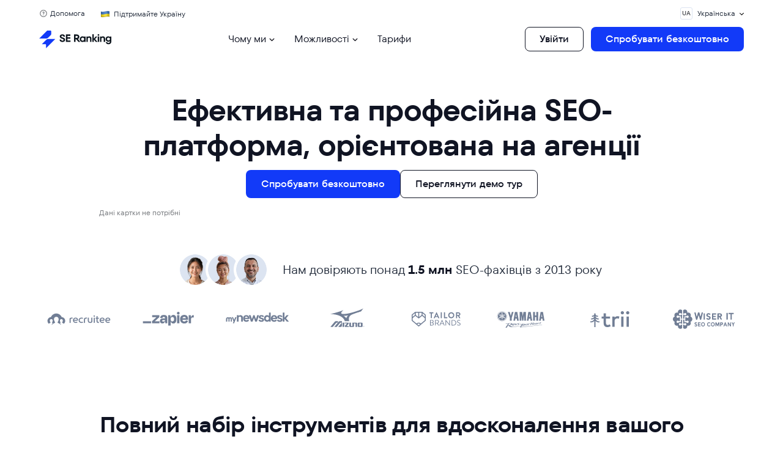

--- FILE ---
content_type: text/html; charset=UTF-8
request_url: https://seranking.com/ua/?ga=2230964&source=link
body_size: 135011
content:
<!DOCTYPE html><html lang="uk" class="no-js webp"><head><link href="/blog/wp-content/se-common/fonts/tt-fors/fonts.css" rel="stylesheet"><link href="/blog/wp-content/se-common/fonts/ibm-plex-mono/fonts.css" rel="stylesheet"> <script>var country='United States';var isLogged='';var isLoggedInApp='';var onlineDomain='https://online.seranking.com';dataLayer=[{'GeoCode':"db5395b"},{'country':country}];</script> <script>(function(w,d,s,l,i){w[l]=w[l]||[];w[l].push({'gtm.start':new Date().getTime(),event:'gtm.js'});var f=d.getElementsByTagName(s)[0],j=d.createElement(s),dl=l!='dataLayer'?'&l='+l:'';j.async=true;j.src='https://collector.seranking.com/se-ranking';f.parentNode.insertBefore(j,f);})(window,document,'script','dataLayer','GTM-PFJSZC');</script> <meta charset="UTF-8"><meta name="viewport" content="width=device-width, initial-scale=1.0"><meta name="referrer" content="no-referrer-when-downgrade"/><link rel="icon" type="image/svg+xml" sizes="48x48"
 href="https://seranking.com/ua/wp-content/themes/se_theme/images/favicons/favicon_48x48.svg?v=2"> <script>var lang='ua',onlineDomain="https://online.seranking.com",isTrialNewSubscriptionMode='0',country_code='us',isLogin='',adminAjax='https://seranking.com/ua/wp-admin/admin-ajax.php',gtagCode='G-WT40C25WLR',onlineDomainPublicKey='6LfxT6ApAAAAAC0isB_xycw2zE4F34vzQzECUxsu',isRequestDemoLinkUser='1';is_summer_time='0';</script>  <script>window.dataLayer=window.dataLayer||[];function gtag(){dataLayer.push(arguments);}</script> <script async src="https://online.seranking.com/source_track.html?source=&amp;group=&amp;kw=&amp;tg=&amp;first_page=https%3A%2F%2Fseranking.com%2Fua%2F%3Fga%3D2230964%26source%3Dlink&amp;referer=&amp;type=js"></script> <title>SE Ranking — надійна SEO-платформа для рішучих дій</title><meta name="description" content="SE Ranking — це варта довіри SEO-платформа для будь-яких SEO-завдань. Точні дані, зрозумілі дашборди та легке звітування — і все це за доступною ціною." /><link rel="canonical" href="https://seranking.com/ua/" /><meta property="og:locale" content="uk_UA" /><meta property="og:type" content="website" /><meta property="og:title" content="SE Ranking — надійна SEO-платформа для рішучих дій" /><meta property="og:description" content="SE Ranking — це варта довіри SEO-платформа для будь-яких SEO-завдань. Точні дані, зрозумілі дашборди та легке звітування — і все це за доступною ціною." /><meta property="og:url" content="https://seranking.com/ua/" /><meta property="og:site_name" content="SE Ranking Ukraine" /><meta property="article:modified_time" content="2025-09-11T10:34:53+00:00" /><meta property="og:image" content="https://seranking.com/ua/wp-content/uploads/sites/34/2024/09/1200х675.png" /><meta property="og:image:width" content="1200" /><meta property="og:image:height" content="675" /><meta property="og:image:type" content="image/png" /><meta name="twitter:card" content="summary_large_image" /><link rel="alternate" title="oEmbed (JSON)" type="application/json+oembed" href="https://seranking.com/ua/wp-json/oembed/1.0/embed?url=https%3A%2F%2Fseranking.com%2Fua%2F" /><link rel="alternate" title="oEmbed (XML)" type="text/xml+oembed" href="https://seranking.com/ua/wp-json/oembed/1.0/embed?url=https%3A%2F%2Fseranking.com%2Fua%2F&#038;format=xml" /><style id='wp-img-auto-sizes-contain-inline-css' type='text/css'>img:is([sizes=auto i],[sizes^="auto," i]){contain-intrinsic-size:3000px 1500px}</style><style id='classic-theme-styles-inline-css' type='text/css'>/*! This file is auto-generated */
.wp-block-button__link{color:#fff;background-color:#32373c;border-radius:9999px;box-shadow:none;text-decoration:none;padding:calc(.667em + 2px) calc(1.333em + 2px);font-size:1.125em}.wp-block-file__button{background:#32373c;color:#fff;text-decoration:none}</style><link rel='stylesheet' id='critical-common-style-css' href='https://seranking.com/ua/wp-content/cache/autoptimize/34/autoptimize_single_7522fa9ac307f91ee93235244cc056fd.php?v=2862' type='text/css' media='all' /><link rel="https://api.w.org/" href="https://seranking.com/ua/wp-json/" /><link rel="alternate" title="JSON" type="application/json" href="https://seranking.com/ua/wp-json/wp/v2/pages/32917" /><meta name="generator" content="WordPress 6.9" /> <script src="https://online.seranking.com/affiliate.track.html?affiliate_id=2230964&type=js&source=link"></script><meta name="generator" content="speculation-rules 1.6.0"><link rel="icon" href="https://seranking.com/ua/wp-content/uploads/sites/34/2024/09/cropped-Favicon-512х512-png-32x32.png" sizes="32x32" /><link rel="icon" href="https://seranking.com/ua/wp-content/uploads/sites/34/2024/09/cropped-Favicon-512х512-png-192x192.png" sizes="192x192" /><link rel="apple-touch-icon" href="https://seranking.com/ua/wp-content/uploads/sites/34/2024/09/cropped-Favicon-512х512-png-180x180.png" /><meta name="msapplication-TileImage" content="https://seranking.com/ua/wp-content/uploads/sites/34/2024/09/cropped-Favicon-512х512-png-270x270.png" /><style type="text/css" id="wp-custom-css">.header-buttons .hide{display:none}</style><link href="//collector.seranking.com" rel="dns-prefetch"><link href="//pstats.seranking.com" rel="dns-prefetch"><style media="all">@charset "UTF-8";.ppress-hint-wrap[class*=hint--]{display:inline-block;position:relative}.ppress-hint-wrap[class*=hint--]:after,.ppress-hint-wrap[class*=hint--]:before{visibility:hidden;opacity:0;z-index:1000000;pointer-events:none;transition:all .3s;position:absolute;transform:translate(0,0)}.ppress-hint-wrap[class*=hint--]:hover:after,.ppress-hint-wrap[class*=hint--]:hover:before{visibility:visible;opacity:1;transition-delay:.1s}.ppress-hint-wrap[class*=hint--]:before{content:"";z-index:1000001;background:0 0;border:6px solid #0000;position:absolute}.ppress-hint-wrap[class*=hint--]:after{color:#fff;white-space:nowrap;text-shadow:0 -1px #000;background:#383838;padding:8px 10px;font-family:Helvetica Neue,Helvetica,Arial,sans-serif;font-size:12px;line-height:12px;box-shadow:4px 4px 8px #0000004d}.ppress-hint-wrap[class*=hint--][aria-label]:after{content:attr(aria-label)}.ppress-hint-wrap[class*=hint--][data-hint]:after{content:attr(data-hint)}.ppress-hint-wrap[aria-label=""]:after,.ppress-hint-wrap[aria-label=""]:before,[data-hint=""]:after,[data-hint=""]:before{display:none!important}.ppress-hint-wrap.hint--top-left:before,.ppress-hint-wrap.hint--top-right:before,.ppress-hint-wrap.hint--top:before{border-top-color:#383838}.ppress-hint-wrap.hint--bottom-left:before,.ppress-hint-wrap.hint--bottom-right:before,.ppress-hint-wrap.hint--bottom:before{border-bottom-color:#383838}.ppress-hint-wrap.hint--top:after,.ppress-hint-wrap.hint--top:before{bottom:100%;left:50%}.ppress-hint-wrap.hint--top:before{margin-bottom:-11px;left:calc(50% - 6px)}.ppress-hint-wrap.hint--top:after{transform:translate(-50%)}.ppress-hint-wrap.hint--top:hover:before{transform:translateY(-8px)}.ppress-hint-wrap.hint--top:hover:after{transform:translate(-50%)translateY(-8px)}.ppress-hint-wrap.hint--bottom:after,.ppress-hint-wrap.hint--bottom:before{top:100%;left:50%}.ppress-hint-wrap.hint--bottom:before{margin-top:-11px;left:calc(50% - 6px)}.ppress-hint-wrap.hint--bottom:after{transform:translate(-50%)}.ppress-hint-wrap.hint--bottom:hover:before{transform:translateY(8px)}.ppress-hint-wrap.hint--bottom:hover:after{transform:translate(-50%)translateY(8px)}.ppress-hint-wrap.hint--right:before{border-right-color:#383838;margin-bottom:-6px;margin-left:-11px}.ppress-hint-wrap.hint--right:after{margin-bottom:-14px}.ppress-hint-wrap.hint--right:after,.ppress-hint-wrap.hint--right:before{bottom:50%;left:100%}.ppress-hint-wrap.hint--right:hover:after,.ppress-hint-wrap.hint--right:hover:before{transform:translate(8px)}.ppress-hint-wrap.hint--left:before{border-left-color:#383838;margin-bottom:-6px;margin-right:-11px}.ppress-hint-wrap.hint--left:after{margin-bottom:-14px}.ppress-hint-wrap.hint--left:after,.ppress-hint-wrap.hint--left:before{bottom:50%;right:100%}.ppress-hint-wrap.hint--left:hover:after,.ppress-hint-wrap.hint--left:hover:before{transform:translate(-8px)}.ppress-hint-wrap.hint--top-left:after,.ppress-hint-wrap.hint--top-left:before{bottom:100%;left:50%}.ppress-hint-wrap.hint--top-left:before{margin-bottom:-11px;left:calc(50% - 6px)}.ppress-hint-wrap.hint--top-left:after{margin-left:12px;transform:translate(-100%)}.ppress-hint-wrap.hint--top-left:hover:before{transform:translateY(-8px)}.ppress-hint-wrap.hint--top-left:hover:after{transform:translate(-100%)translateY(-8px)}.ppress-hint-wrap.hint--top-right:after,.ppress-hint-wrap.hint--top-right:before{bottom:100%;left:50%}.ppress-hint-wrap.hint--top-right:before{margin-bottom:-11px;left:calc(50% - 6px)}.ppress-hint-wrap.hint--top-right:after{margin-left:-12px;transform:translate(0)}.ppress-hint-wrap.hint--top-right:hover:after,.ppress-hint-wrap.hint--top-right:hover:before{transform:translateY(-8px)}.ppress-hint-wrap.hint--bottom-left:after,.ppress-hint-wrap.hint--bottom-left:before{top:100%;left:50%}.ppress-hint-wrap.hint--bottom-left:before{margin-top:-11px;left:calc(50% - 6px)}.ppress-hint-wrap.hint--bottom-left:after{margin-left:12px;transform:translate(-100%)}.ppress-hint-wrap.hint--bottom-left:hover:before{transform:translateY(8px)}.ppress-hint-wrap.hint--bottom-left:hover:after{transform:translate(-100%)translateY(8px)}.ppress-hint-wrap.hint--bottom-right:after,.ppress-hint-wrap.hint--bottom-right:before{top:100%;left:50%}.ppress-hint-wrap.hint--bottom-right:before{margin-top:-11px;left:calc(50% - 6px)}.ppress-hint-wrap.hint--bottom-right:after{margin-left:-12px;transform:translate(0)}.ppress-hint-wrap.hint--bottom-right:hover:after,.ppress-hint-wrap.hint--bottom-right:hover:before{transform:translateY(8px)}.ppress-hint-wrap.hint--large:after,.ppress-hint-wrap.hint--medium:after,.ppress-hint-wrap.hint--small:after{white-space:normal;word-wrap:break-word;line-height:1.4em}.ppress-hint-wrap.hint--small:after{width:80px}.ppress-hint-wrap.hint--medium:after{width:150px}.ppress-hint-wrap.hint--large:after{width:300px}.ppress-hint-wrap.hint--error:after{text-shadow:0 -1px #592726;background-color:#b34e4d}.ppress-hint-wrap.hint--error.ppress-hint-wrap.hint--top-left:before,.ppress-hint-wrap.hint--error.ppress-hint-wrap.hint--top-right:before,.ppress-hint-wrap.hint--error.ppress-hint-wrap.hint--top:before{border-top-color:#b34e4d}.ppress-hint-wrap.hint--error.ppress-hint-wrap.hint--bottom-left:before,.ppress-hint-wrap.hint--error.ppress-hint-wrap.hint--bottom-right:before,.ppress-hint-wrap.hint--error.ppress-hint-wrap.hint--bottom:before{border-bottom-color:#b34e4d}.ppress-hint-wrap.hint--error.ppress-hint-wrap.hint--left:before{border-left-color:#b34e4d}.ppress-hint-wrap.hint--error.ppress-hint-wrap.hint--right:before{border-right-color:#b34e4d}.ppress-hint-wrap.hint--warning:after{text-shadow:0 -1px #6c5328;background-color:#c09854}.ppress-hint-wrap.hint--warning.ppress-hint-wrap.hint--top-left:before,.ppress-hint-wrap.hint--warning.ppress-hint-wrap.hint--top-right:before,.ppress-hint-wrap.hint--warning.ppress-hint-wrap.hint--top:before{border-top-color:#c09854}.ppress-hint-wrap.hint--warning.ppress-hint-wrap.hint--bottom-left:before,.ppress-hint-wrap.hint--warning.ppress-hint-wrap.hint--bottom-right:before,.ppress-hint-wrap.hint--warning.ppress-hint-wrap.hint--bottom:before{border-bottom-color:#c09854}.ppress-hint-wrap.hint--warning.ppress-hint-wrap.hint--left:before{border-left-color:#c09854}.ppress-hint-wrap.hint--warning.ppress-hint-wrap.hint--right:before{border-right-color:#c09854}.ppress-hint-wrap.hint--info:after{text-shadow:0 -1px #1a3c4d;background-color:#3986ac}.ppress-hint-wrap.hint--info.ppress-hint-wrap.hint--top-left:before,.ppress-hint-wrap.hint--info.ppress-hint-wrap.hint--top-right:before,.ppress-hint-wrap.hint--info.ppress-hint-wrap.hint--top:before{border-top-color:#3986ac}.ppress-hint-wrap.hint--info.ppress-hint-wrap.hint--bottom-left:before,.ppress-hint-wrap.hint--info.ppress-hint-wrap.hint--bottom-right:before,.ppress-hint-wrap.hint--info.ppress-hint-wrap.hint--bottom:before{border-bottom-color:#3986ac}.ppress-hint-wrap.hint--info.ppress-hint-wrap.hint--left:before{border-left-color:#3986ac}.ppress-hint-wrap.hint--info.ppress-hint-wrap.hint--right:before{border-right-color:#3986ac}.ppress-hint-wrap.hint--success:after{text-shadow:0 -1px #1a321a;background-color:#458746}.ppress-hint-wrap.hint--success.ppress-hint-wrap.hint--top-left:before,.ppress-hint-wrap.hint--success.ppress-hint-wrap.hint--top-right:before,.ppress-hint-wrap.hint--success.ppress-hint-wrap.hint--top:before{border-top-color:#458746}.ppress-hint-wrap.hint--success.ppress-hint-wrap.hint--bottom-left:before,.ppress-hint-wrap.hint--success.ppress-hint-wrap.hint--bottom-right:before,.ppress-hint-wrap.hint--success.ppress-hint-wrap.hint--bottom:before{border-bottom-color:#458746}.ppress-hint-wrap.hint--success.ppress-hint-wrap.hint--left:before{border-left-color:#458746}.ppress-hint-wrap.hint--success.ppress-hint-wrap.hint--right:before{border-right-color:#458746}.ppress-hint-wrap.hint--always:after,.ppress-hint-wrap.hint--always:before{opacity:1;visibility:visible}.ppress-hint-wrap.hint--always.ppress-hint-wrap.hint--top:before{transform:translateY(-8px)}.ppress-hint-wrap.hint--always.ppress-hint-wrap.hint--top:after{transform:translate(-50%)translateY(-8px)}.ppress-hint-wrap.hint--always.ppress-hint-wrap.hint--top-left:before{transform:translateY(-8px)}.ppress-hint-wrap.hint--always.ppress-hint-wrap.hint--top-left:after{transform:translate(-100%)translateY(-8px)}.ppress-hint-wrap.hint--always.ppress-hint-wrap.hint--top-right:after,.ppress-hint-wrap.hint--always.ppress-hint-wrap.hint--top-right:before{transform:translateY(-8px)}.ppress-hint-wrap.hint--always.ppress-hint-wrap.hint--bottom:before{transform:translateY(8px)}.ppress-hint-wrap.hint--always.ppress-hint-wrap.hint--bottom:after{transform:translate(-50%)translateY(8px)}.ppress-hint-wrap.hint--always.ppress-hint-wrap.hint--bottom-left:before{transform:translateY(8px)}.ppress-hint-wrap.hint--always.ppress-hint-wrap.hint--bottom-left:after{transform:translate(-100%)translateY(8px)}.ppress-hint-wrap.hint--always.ppress-hint-wrap.hint--bottom-right:after,.ppress-hint-wrap.hint--always.ppress-hint-wrap.hint--bottom-right:before{transform:translateY(8px)}.ppress-hint-wrap.hint--always.ppress-hint-wrap.hint--left:after,.ppress-hint-wrap.hint--always.ppress-hint-wrap.hint--left:before{transform:translate(-8px)}.ppress-hint-wrap.hint--always.ppress-hint-wrap.hint--right:after,.ppress-hint-wrap.hint--always.ppress-hint-wrap.hint--right:before{transform:translate(8px)}.ppress-hint-wrap.hint--rounded:after{border-radius:4px}.ppress-hint-wrap.hint--no-animate:after,.ppress-hint-wrap.hint--no-animate:before{transition-duration:0s}.ppress-hint-wrap.hint--bounce:after,.ppress-hint-wrap.hint--bounce:before{-webkit-transition:opacity .3s,visibility .3s,-webkit-transform .3s cubic-bezier(.71,1.7,.77,1.24);-moz-transition:opacity .3s,visibility .3s,-moz-transform .3s cubic-bezier(.71,1.7,.77,1.24);transition:opacity .3s,visibility .3s,transform .3s cubic-bezier(.71,1.7,.77,1.24)}.ppress-hint-wrap.hint--no-shadow:after,.ppress-hint-wrap.hint--no-shadow:before{text-shadow:initial;box-shadow:initial}.ppress-checkout__form *{--ppress-heading-fs:22px;--ppress-body-fs:16px;--ppress-btn-color:#2563eb;box-sizing:border-box;font-size:var(--ppress-body-fs)}.ppress-checkout__form{flex-wrap:wrap;width:100%;max-width:100%;margin:1px auto 10px;line-height:20px;display:flex;position:relative}.ppress-checkout__form p{margin:0 0 5px;padding:0}.ppress-checkout__form .ppress-main-checkout-form__block .ppress-main-checkout-form__social_login_wrap{padding:5px}.ppress-checkout__form .ppress-main-checkout-form__block .ppress-main-checkout-form__login_form_wrap{flex-wrap:wrap;display:flex}.ppress-checkout__form .ppress-main-checkout-form__block .ppress-main-checkout-form__logged_in_text_wrap{margin:5px 0 10px}.ppress-checkout__form .ppress-main-checkout-form__block .ppress-main-checkout-form__logged_in_text_wrap .ppress-main-checkout-form__block__item{background-color:#eff6ff;border-radius:6px;padding:14px 16px}.ppress-checkout__form .ppress-main-checkout-form__block .ppress-main-checkout-form__logged_in_text_wrap .ppress-main-checkout-form__block__item p,.ppress-checkout__form .ppress-main-checkout-form__block .ppress-main-checkout-form__logged_in_text_wrap .ppress-main-checkout-form__block__item a{margin:0;font-size:14px;line-height:20px}.ppress-checkout__form .ppress-main-checkout-form__block .ppress-main-checkout-form__login_form_wrap .ppress-main-checkout-form__block__item{margin-bottom:5px}.ppress-checkout__form .ppress-main-checkout-form__block .ppress-main-checkout-form__login_form_wrap .ppress-main-checkout-form__block__item:last-of-type{margin-bottom:15px}.ppress-checkout__form .ppress-main-checkout-form__block .ppress-main-checkout-form__login_form_wrap .ppress-main-checkout-form__block__item.ppress-login-submit-btn p{margin:10px 0;padding:0}.ppress-checkout__form .ppress-checkout-section.ppress-checkout_side_section{order:2;width:35%}.ppress-checkout__form .ppress-checkout-section.ppress-checkout_main{order:1;width:65%;padding:0 30px 0 0}.ppress-checkout__form .ppress-checkout_order_summary{border:1px solid #e5e7eb;border-radius:5px}.ppress-checkout__form .ppress-checkout_order_summary__plan_name{font-size:var(--ppress-body-fs);border-bottom:1px solid #e4e4e4;padding:10px 20px;font-weight:700}.ppress-checkout__form .ppress-checkout_order_summary__plan_price{font-size:14px;font-weight:500}.ppress-checkout__form .ppress-checkout_order_summary__bottom_details *{font-size:var(--ppress-body-fs)}.ppress-checkout__form .ppress-checkout_order_summary__bottom_details .checkout_order_summary__fee_structure__item dd a{margin:0;padding:0;font-size:14px;text-decoration:none;display:block}.ppress-checkout__form .checkout_order_summary__fee_structure__item dt .checkout_order_summary__fee_structure__item__trial_term{background:unset;margin-left:0;padding-left:0;font-weight:600;display:block}.ppress-checkout__form .ppress-checkout_order_summary__bottom_details,.ppress-checkout__form .ppress-checkout_order_summary__plan_description{padding:10px 20px}.ppress-checkout__form .ppress-checkout_order_summary__plan_description{line-height:1.7;font-size:var(--ppress-body-fs);border-bottom:1px solid #e5e7eb;padding:20px}.ppress-checkout__form .checkout_order_summary__fee_structure__item{font-size:var(--ppress-body-fs);flex-wrap:nowrap;padding:5px 0;display:flex}.ppress-checkout__form .checkout_order_summary__fee_structure__item dt{text-align:left;width:60%}.ppress-checkout__form .checkout_order_summary__fee_structure__item dd{text-align:right;width:40%}.ppress-checkout__form .checkout_order_summary__fee_structure__item dt span{color:#4b5563;letter-spacing:.35px;background-color:#e5e7eb;border-radius:9999px;margin-left:5px;padding:2px 6px;font-size:12px}.ppress-checkout__form .ppress-main-checkout-form__block fieldset{border:0;margin:0;padding:0}.ppress-checkout__form .ppress-main-checkout-form__block .ppress-main-checkout-form__block__fieldset{border:0;margin:10px 0 0;padding:20px 0 0}.ppress-checkout__form .ppress-main-checkout-form__block .ppress-main-checkout-form__block__fieldset:first-of-type{border:0;margin-top:10px;padding-top:0}.ppress-checkout__form .ppress-main-checkout-form__block legend{color:#000;font-size:var(--ppress-heading-fs);background:0 0;border:0;width:100%;margin:0 0 15px;padding:0 5px;font-weight:700;line-height:1.7;position:static}.ppress-checkout__form .ppress-main-checkout-form__block legend span{font-size:var(--ppress-heading-fs)}.ppress-checkout__form .ppress-main-checkout-form__block a.ppress-checkout-show-login-form{cursor:pointer;float:right;vertical-align:baseline;margin:0;padding:0;font-size:14px;font-weight:400;line-height:35px;text-decoration:none}.ppress-checkout__form .ppress-checkout_order_summary__discount{margin:0 0 5px}.ppress-checkout__form .ppress-checkout_order_summary__discount p{font-size:14px}.ppress-checkout__form .ppress-checkout__link{cursor:pointer;margin:10px 0;padding:0;font-size:14px;font-weight:400;line-height:35px;text-decoration:none}.ppress-checkout__form a.ppress-checkout-show-login-form{cursor:pointer;float:right;vertical-align:baseline;margin:0;padding:0;font-size:14px;font-weight:400;line-height:35px;text-decoration:none}.ppress-checkout__form .ppress-main-checkout-form__block .ppress-main-checkout-form__block__item{width:calc(100% - 5px);margin-bottom:15px;padding:5px;display:inline-block}.ppress-checkout__form .ppress-main-checkout-form__block__fieldset .ppress-main-checkout-form__login_form_wrap .ppress-main-checkout-form__block__item{margin-bottom:10px}.ppress-checkout-form__payment_method__content_wrap .ppress-main-checkout-form__block__item:first-of-type{margin-top:15px}.ppress-checkout__form .ppress-main-checkout-form__block__fieldset .ppress-main-checkout-form__block__item:last-of-type{margin-bottom:0}.ppress-checkout__form .ppress-required{color:#ef4444}.ppress-checkout__form .ppress-main-checkout-form__block__item.ppress-co-half{width:calc(50% - 5px)}.ppress-checkout__form .ppress-main-checkout-form__block__item.ppress-two-third{width:calc(66.6667% - 5px)}.ppress-checkout__form .ppress-main-checkout-form__block__item.ppress-one-third{width:calc(33.3333% - 5px)}.ppress-checkout__form .ppress-main-checkout-form__block__item.ppress-expiry-date{width:calc(40% - 5px)}.ppress-checkout__form .ppress-main-checkout-form__block__item.ppress-cc-cvc{width:calc(60% - 5px)}.ppress-checkout__form .press-main-checkout-form__block__item__cc_expiry_date{flex-wrap:wrap;width:100%;display:flex}.ppress-checkout__form .press-main-checkout-form__block__item__cc_expiry_date select{background-image:url([data-uri]);background-position:right 20px center;background-repeat:no-repeat;background-size:10px;margin:0 5px 0 0;width:calc(50% - 5px)!important}.ppress-checkout__form .press-main-checkout-form__block__item__cc_expiry_date select:last-of-type{margin-right:0}.ppress-checkout__form label.checkout_order_summary__discount__label{width:100%;line-height:20px}.ppress-checkout__form .checkout_order_summary__discount__field_wrap{margin-bottom:20px}.ppress-checkout__form .ppress-checkout-section .ppress-checkout-form__place_order_wrap{margin:20px 0 10px}.ppress-checkout__form .ppress-checkout-section #ppress-paypal-button-element{margin:16px 0 0}.ppress-checkout__form .ppress-checkout-section input:not([type=checkbox]):not([type=radio]),.ppress-checkout__form .ppress-checkout-section select,.ppress-checkout__form .ppress-checkout-section textarea,.ppress-checkout__form .ppress-checkout-section #ppress-stripe-card-element{background-color:#fff;border:1px solid #d1d5db;border-radius:6px;width:100%;height:auto;padding:8px 12px;line-height:20px;box-shadow:0 0 #0000,0 0 #0000,0 1px 2px #0000000d}.ppress-checkout__form .ppress-checkout-section #ppress-stripe-card-element{padding-top:10px;padding-bottom:10px}.ppress-checkout__form .ppress-checkout-section textarea{min-height:100px}.ppress-checkout__form .ppress-checkout-section.ppress-checkout_main input[type=submit]{background:var(--ppress-btn-color);background:var(--ppress-btn-color);background-color:var(--ppress-btn-color);color:#fff;box-shadow:none;text-align:center;-webkit-appearance:none;border-color:#0000;width:100%;height:auto;padding:12px 16px;font-weight:500;display:block}.ppress-checkout__form .ppress-checkout-section.ppress-checkout_main input[type=submit]:disabled{opacity:.65}.ppress-checkout__form .ppress-checkout-section input[type=checkbox],.ppress-checkout__form .ppress-checkout-section input[type=radio]{vertical-align:middle;color:#4f46e5;border:1px solid #d1d5db;border-radius:100%;width:16px;height:16px;margin:0;padding:0 5px;display:inline-block}.ppress-checkout__form .ppress-checkout-section input[type=checkbox]{cursor:pointer;border-radius:0}.ppress-checkout__form .ppress-checkout-section input:not([type=checkbox]):not([type=radio]):focus,.ppress-checkout__form .ppress-checkout-section textarea:focus,.ppress-checkout__form .ppress-checkout-section #ppress-stripe-card-element:focus{outline-offset:2px;box-shadow:0 0 0 0 #fff,0 0 0 calc(1px + 0px)var(--ppress-btn-color),0 0 #0000;border-color:#2563eb;outline:2px solid #0000}.ppress-checkout__form .ppress-checkout-section input[type=submit]:hover{filter:brightness(85%)}.ppress-checkout__form .ppress-checkout-section label{vertical-align:baseline;font-weight:500;line-height:25px;display:block}.ppress-checkout__form .ppress-checkout-section .pp-checkbox-wrap label,.ppress-checkout__form .ppress-checkout-section .pp-radio-wrap label{display:inline-block}.ppress-checkout__form .ppress-checkout-section .pp-checkbox-wrap .ppress-checkout-field__input,.ppress-checkout__form .ppress-checkout-section .pp-radio-wrap .ppress-checkout-field__input{margin-right:5px}.ppress-checkout__form .checkout_order_summary__discount__field_wrap input[type=text].checkout_order_summary__discount__input{width:68%;display:inline-block}.ppress-checkout__form .ppress-checkout-section input[type=submit].ppress-apply-discount-btn{color:#4b5563;background-color:#d1d5db;border:0;border-radius:6px;width:25%;margin-left:10px;padding:8px 15px;font-size:14px;font-weight:500;line-height:20px;display:inline-block}.ppress-checkout__form .ppress-checkout_charge_details{padding:10px 20px}.ppress-checkout__form .ppress-checkout_charge_details span{font-weight:700}.ppress-checkout__form .ppress-checkout-form__payment_methods_wrap{border:1px solid #ddd;border-radius:5px;margin:5px 0 0;padding:0;line-height:1;list-style:none;overflow:visible}.ppress-checkout__form .ppress-checkout-form__payment_method{border-top:1px solid #ddd;padding:0}.ppress-checkout__form .ppress-checkout-form__payment_method:first-of-type{border-top:none;border-bottom:none}.ppress-checkout__form .ppress-checkout-form__payment_method__title_wrap{background:#fff;margin:0;padding:16px 8px}.ppress-checkout__form .ppress-checkout-form__payment_method__title_wrap:first-of-type{border-top-left-radius:5px;border-top-right-radius:5px}.ppress-checkout__form .ppress-checkout-form__payment_method:last-of-type .ppress-checkout-form__payment_method__title_wrap{border-bottom-right-radius:5px;border-bottom-left-radius:5px}.ppress-checkout__form .ppress-checkout-section .ppress-checkout-form__payment_method__title_wrap label{cursor:pointer;width:calc(100% - 30px);margin:0;padding-top:2px;padding-left:5px;line-height:1;display:inline-block;position:relative}.ppress-checkout__form .ppress-checkout-form__payment_method__icons{position:absolute;top:-5px;right:20px}.ppress-checkout__form .ppress-checkout-form__payment_method__icons img,.ppress-checkout__form .ppress-checkout-form__payment_method__icons svg{max-height:22px}.ppress-checkout__form .ppress-checkout-form__payment_method .ppress-checkout-form__payment_method__content_wrap p{margin:0!important}.ppress-checkout__form .ppress-checkout-form__payment_method .ppress-checkout-form__payment_method__content_wrap{background:#f4f4f4;border-top:1px solid #ddd;padding:20px 10px;display:none;margin:0!important}.ppress-checkout__form .ppress-checkout-form__payment_method:last-of-type .ppress-checkout-form__payment_method__content_wrap{border-bottom-right-radius:5px;border-bottom-left-radius:5px}.ppress-checkout__form .ppress-checkout-form__payment_method .ppress-checkout-form__payment_method__content_wrap p{margin:0;padding:0 5px;font-size:14px;line-height:1.25}.ppress-checkout__form .ppress-checkout-form__payment_method .ppress-checkout-form__payment_method__title_wrap input[type=radio]{vertical-align:bottom}.ppress-checkout__form .ppress-checkout-form__payment_method.ppress-active .ppress-checkout-form__payment_method__content_wrap{display:block}.ppress-checkout__form .ppress-checkout-form__payment_method__content_wrap label{line-height:20px}.ppress-checkout__form .ppress-checkout-form__payment_method__content_wrap .ppress-checkout-form__payment_method__heading{font-size:var(--ppress-body-fs);border-bottom:1px solid #e4e4e4;margin:15px 0;padding:10px 5px;font-weight:700}.ppress-checkout__form .ppress-checkout-form__terms_condition_wrap,.ppress-checkout__form .ppress-checkout-form__before_button_wrap{border:0;margin:0;padding:40px 0 0}.ppress-checkout__form .ppress-checkout-form__terms_condition_wrap+.ppress-checkout-form__before_button_wrap{padding-top:0}.ppress-checkout__form .ppress-checkout-form__terms_condition_wrap .ppress-checkout-form__terms_condition__checkbox__label span,.ppress-checkout__form .ppress-checkout-form__before_button_wrap .ppress-checkout-form__before_button__checkbox__label span{vertical-align:middle}.ppress-checkout__form .ppress-checkout-form__terms_condition__content{border:1px solid #e5e7eb;border-radius:6px;max-height:200px;margin:0 0 20px;padding:20px;display:none;overflow:auto}.ppress-checkout__form .ppress-checkout-form__terms_condition__checkbox_wrap,.ppress-checkout__form .ppress-checkout-form__before_button__checkbox_wrap{margin:0 0 20px}.ppress-checkout__form .ppress-checkout__form__preloader{z-index:99995;background:#fafafae6;width:100%;height:100%;position:absolute;top:0}.ppress-checkout__form .ppress-checkout__form__spinner{text-align:center;width:85px;height:85px;margin:auto;display:block;position:fixed;top:40%;right:50%}.ppress-checkout__form .ppress-checkout__form__spinner:after{content:" ";border:6px solid #212529;border-color:#212529 #0000;border-radius:50%;width:70px;height:70px;margin:8px;animation:1.2s linear infinite ppress-dual-ring;display:block}@keyframes ppress-dual-ring{0%{transform:rotate(0)}to{transform:rotate(360deg)}}.ppress-checkout__form .ppress-checkout-alert,.ppress-checkout__form .ppress-alert{border-radius:6px;width:100%;margin:10px 0;padding:12px 16px}.ppress-checkout__form .ppress-checkout-alert ul,.ppress-checkout__form .ppress-alert ul{margin:0 0 0 16px;padding:0;list-style-type:disc}.ppress-checkout__form .ppress-checkout-alert li,.ppress-checkout__form .ppress-alert li,.ppress-checkout__form .ppress-checkout-alert p,.ppress-checkout__form .ppress-alert p,.ppress-checkout__form .ppress-checkout-alert li strong,.ppress-checkout__form .ppress-alert li strong{font-size:var(--ppress-body-fs);font-weight:400;line-height:22px;margin:0!important;padding:0!important}.ppress-checkout__form .ppress-checkout-alert li strong,.ppress-checkout__form .ppress-alert li strong{font-weight:700}.ppress-checkout__form .ppress-checkout-alert.ppress-error,.ppress-checkout__form .ppress-alert.ppress-error{color:#b91c1c;background-color:#fef2f2}.ppress-checkout__form .ppress-checkout-alert.ppress-success,.ppress-checkout__form .ppress-alert.ppress-success{color:#065f46;background-color:#ecfdf5}.ppress-checkout-alert.ppress-warning,.ppress-alert.ppress-warning{color:#a16207;background-color:#fefce8;border-left:4px solid #facc15;border-radius:0}.ppress-checkout__form .ppress-checkout-alert p,.ppress-checkout__form .ppress-alert p{font-weight:500}.ppress-checkout__form .ppress-checkout_order_summary #ppress-checkout-coupon-code-wrap{display:none}.ppress-main-checkout-form__block__fieldset .ppress-main-checkout-form__block__group_selector_label{cursor:pointer;background-color:#fff;border:1px solid #e5e7eb;border-radius:8px;padding:24px;box-shadow:0 1px 2px #0000000d;display:flex!important}.ppress-main-checkout-form__block__fieldset .ppress-main-checkout-form__block__group_selector__span_wrap{align-items:center;padding-left:10px;display:flex}.ppress-main-checkout-form__block__fieldset .ppress-main-checkout-form__block__group_selector__span{flex-direction:column;font-size:1rem;line-height:20px;display:flex}.ppress-main-checkout-form__block__fieldset .ppress-main-checkout-form__block__group_selector__title{font-weight:500}.ppress-main-checkout-form__block__fieldset .ppress-main-checkout-form__block__group_selector__price_wrap{order:2;margin-top:0;margin-left:auto;font-size:1rem;line-height:20px;display:flex}.ppress-main-checkout-form__block__fieldset .ppress-main-checkout-form__block__group_selector__price_amount{font-weight:500}.ppress-main-checkout-form__block__fieldset .ppress-main-checkout-form__block__group_selector__price_duration{margin-left:4px}.ppress-main-checkout-form__block__fieldset .ppress-main-checkout-form__block__group_selector_label:not(:first-child){margin-top:16px;margin-bottom:0}.ppress-main-checkout-form__block__fieldset .ppress-main-checkout-form__block__group_selector_label input[type=radio]{height:auto!important}.ppress-main-checkout-form__block__fieldset .ppress-main-checkout-form__block__group_selector_label:has(input[type=radio]:checked){border-width:2.5px}.ppress-checkout__form.ppressui340 .ppress-checkout-section.ppress-checkout_side_section,.ppress-checkout__form.ppressui500 .ppress-checkout-section.ppress-checkout_side_section,.ppress-checkout__form.ppressui768 .ppress-checkout-section.ppress-checkout_side_section,.ppress-checkout__form.ppressui800 .ppress-checkout-section.ppress-checkout_side_section,.ppress-checkout__form.ppressui960 .ppress-checkout-section.ppress-checkout_side_section,.ppress-checkout__form.ppressui340 .ppress-checkout-section.ppress-checkout_main,.ppress-checkout__form.ppressui500 .ppress-checkout-section.ppress-checkout_main,.ppress-checkout__form.ppressui768 .ppress-checkout-section.ppress-checkout_main,.ppress-checkout__form.ppressui800 .ppress-checkout-section.ppress-checkout_main,.ppress-checkout__form.ppressui960 .ppress-checkout-section.ppress-checkout_main{width:100%}.ppress-checkout__form.ppressui340 .ppress-checkout-section.ppress-checkout_side_section,.ppress-checkout__form.ppressui500 .ppress-checkout-section.ppress-checkout_side_section,.ppress-checkout__form.ppressui768 .ppress-checkout-section.ppress-checkout_side_section,.ppress-checkout__form.ppressui800 .ppress-checkout-section.ppress-checkout_side_section,.ppress-checkout__form.ppressui960 .ppress-checkout-section.ppress-checkout_side_section{order:1;margin-bottom:15px}.ppress-checkout__form.ppressui340 .ppress-checkout-section.ppress-checkout_main,.ppress-checkout__form.ppressui500 .ppress-checkout-section.ppress-checkout_main,.ppress-checkout__form.ppressui768 .ppress-checkout-section.ppress-checkout_main,.ppress-checkout__form.ppressui800 .ppress-checkout-section.ppress-checkout_main,.ppress-checkout__form.ppressui960 .ppress-checkout-section.ppress-checkout_main{order:2;padding-right:0}.ppress-checkout__form.ppressui340 .ppress-main-checkout-form__block .ppress-main-checkout-form__block__item,.ppress-checkout__form.ppressui500 .ppress-main-checkout-form__block .ppress-main-checkout-form__block__item,.ppress-checkout__form.ppressui768 .ppress-main-checkout-form__block .ppress-main-checkout-form__block__item{width:100%}.profilepress-myaccount-orders-subs,.profilepress-myaccount-orders-subs *{font-family:Inter var,ui-sans-serif,system-ui,-apple-system,BlinkMacSystemFont,Segoe UI,Roboto,Helvetica Neue,Arial,Noto Sans,sans-serif,Apple Color Emoji,Segoe UI Emoji,Segoe UI Symbol,Noto Color Emoji}.profilepress-myaccount-orders-subs .ppress-my-account-order-sub-wrap{border:1px solid #e5e7eb;border-radius:8px;margin-top:16px;box-shadow:0 0 #0000,0 0 #0000,0 1px 2px #0000000d}.profilepress-myaccount-orders-subs .ppress-my-account-order-sub-wrap:first-child{margin-top:0}.profilepress-myaccount-orders-subs .profilepress-myaccount-orders-subs-wrap .ppress-my-account-order-sub-body-content-header p{margin-bottom:8px}.profilepress-myaccount-orders-subs .profilepress-myaccount-orders-subs-wrap .ppress-my-account-order-sub-header-wrap{border-color:#e5e7eb;border-bottom-style:solid;border-bottom-width:1px;grid-template-columns:repeat(4,minmax(0,1fr));column-gap:8px;padding:16px;display:grid}.profilepress-myaccount-orders-subs .profilepress-myaccount-orders-subs-wrap .ppress-my-account-order-sub-header--details{grid-column:span 2/span 2;grid-template-columns:auto auto auto;column-gap:16px;margin:0;font-size:14px;line-height:20px;display:grid}.profilepress-myaccount-orders-subs .ppress-my-account-order-sub-header--actions a:not(a:first-child){margin-left:8px}.profilepress-myaccount-orders-subs .profilepress-myaccount-orders-subs-wrap .ppress-my-account-order-sub-header--details dt{margin:0;font-size:14px;font-weight:500}.profilepress-myaccount-orders-subs .profilepress-myaccount-orders-subs-wrap .ppress-my-account-order-sub-header--details dd{margin:4px 0 0}.profilepress-myaccount-orders-subs .profilepress-myaccount-orders-subs-wrap .ppress-my-account-order-sub-header--actions{grid-column:span 2/span 2;justify-content:flex-end;align-items:center;display:flex}.profilepress-myaccount-orders-subs .profilepress-myaccount-orders-subs-wrap .ppress-my-account-order-sub-header--actions a,.profilepress-myaccount-orders-subs a.ppress-myac-action{-webkit-text-decoration:inherit;text-decoration:inherit;border:1px solid #d1d5db;border-radius:6px;justify-content:center;align-items:center;padding:6px 8px;font-size:14px;font-weight:500;display:flex;box-shadow:0 0 #0000,0 0 #0000,0 1px 2px #0000000d}.profilepress-myaccount-orders-subs a.ppress-myac-action{margin-right:5px;display:inline-block}.profilepress-myaccount-orders-subs .profilepress-myaccount-orders-subs-wrap .ppress-my-account-order-sub-body-content{flex:1;align-items:flex-start;padding:16px;font-size:14px;line-height:20px}.profilepress-myaccount-orders-subs .profilepress-myaccount-orders-subs-wrap .ppress-my-account-order-sub-body-content-header{justify-content:space-between;font-weight:500;display:flex}.profilepress-myaccount-orders-subs .profilepress-myaccount-orders-subs-wrap .ppress-my-account-order-sub-product-name{font-size:14px;font-weight:500}.profilepress-myaccount-orders-subs .profilepress-myaccount-orders-subs-wrap p.ppress-my-account-order-sub-product-price{margin-top:0!important}.profilepress-myaccount-orders-subs .profilepress-myaccount-orders-subs-wrap .ppress-my-account-order-sub-body-content p{margin:8px 0 0;display:block}.profilepress-myaccount-orders-subs .profilepress-myaccount-orders-subs-wrap .ppress-my-account-order-sub-body-wrap{align-items:flex-start;display:flex}.profilepress-myaccount-orders-subs .profilepress-myaccount-orders-subs-wrap .ppress-my-account-order-sub-header--details dd span{color:#1f2937;background-color:#f3f4f6;border-radius:6px;margin:0;padding:4px 8px;font-size:12px;font-weight:500}.profilepress-myaccount-orders-subs .profilepress-myaccount-orders-subs-wrap .ppress-my-account-order-sub-header--details .active span,.profilepress-myaccount-orders-subs .profilepress-myaccount-orders-subs-wrap .ppress-my-account-order-sub-header--details .trialling span,.profilepress-myaccount-orders-subs .profilepress-myaccount-orders-subs-wrap .ppress-my-account-order-sub-header--details .completed span{color:#166534;background-color:#dcfce7}.profilepress-myaccount-orders-subs .profilepress-myaccount-orders-subs-wrap .ppress-my-account-order-sub-header--details .refunded span,.profilepress-myaccount-orders-subs .profilepress-myaccount-orders-subs-wrap .ppress-my-account-order-sub-header--details .expired span,.profilepress-myaccount-orders-subs .profilepress-myaccount-orders-subs-wrap .ppress-my-account-order-sub-header--details .cancelled span{color:#991b1b;background-color:#fee2e2}.profilepress-myaccount-orders-subs .ppress-myac-pagination-wrap{text-align:right;padding:10px 0}.profilepress-myaccount-orders-subs .ppress-myac-pagination-wrap .page-numbers{border:1px solid #d1d5db;padding:8px 16px;font-size:14px;line-height:20px}.profilepress-myaccount-orders-subs .ppress-myac-pagination-wrap .page-numbers.current{color:#6b7280;background-color:#eeeeec}.profilepress-myaccount-orders-subs .ppress-myac-pagination-wrap .ppress-material-icons{vertical-align:middle;margin:0}table.ppress-details-table{text-indent:0;border-color:inherit;border-collapse:collapse;border-spacing:0;table-layout:fixed;width:100%;box-shadow:0 0 #0000,0 0 #0000,0 1px 2px #0000000d}.ppress-details-table thead{background-color:#f9fafb}.ppress-details-table thead tr th{text-align:left;background-color:#f9fafb;padding:14px 12px;font-size:16px;font-weight:600;line-height:20px}.ppress-details-table thead th,.ppress-details-table tr td{border:1px solid #e5e7eb;padding:16px}.ppress-details-table thead th{text-align:left;vertical-align:bottom;background:#e5e7eb}.ppress-details-table-wrap .ppress-details-table tr:nth-of-type(odd){background-color:#f9fafb}.ppress-details-table tr td:first-child{font-weight:700}.ppress-details-table td:last-child{width:70%}.ppress-details-table p{margin:5px 0 0}.ppress-details-table p:first-child{margin-top:0}.ppress-details-table .ppress-billing-title{font-weight:500}.ppress-details-table .ppress-sub-info{color:#4b5563;background-color:#e5e7eb;border-radius:9999px;margin-left:5px;padding:4px 8px;font-size:14px}@font-face{font-family:Material Icons;font-style:normal;font-weight:400;src:local(Material Icons),local(MaterialIcons-Regular),url(//seranking.com/ua/wp-content/plugins/wp-user-avatar/assets/css/./material-icons/MaterialIcons-Regular.woff2)format("woff2"),url(//seranking.com/ua/wp-content/plugins/wp-user-avatar/assets/css/./material-icons/MaterialIcons-Regular.woff)format("woff")}.ppress-material-icons,.pp-form-field-wrap .pp-form-material-icons,#profilepress-myaccount-wrapper .ppmyac-icons{text-transform:none;letter-spacing:normal;word-wrap:normal;white-space:nowrap;-webkit-font-smoothing:antialiased;text-rendering:optimizeLegibility;-moz-osx-font-smoothing:grayscale;font-feature-settings:"liga";direction:ltr;font-size:20px;font-style:normal;font-weight:400;line-height:1;display:inline-block;font-family:Material Icons!important}.flatpickr-current-month .flatpickr-monthDropdown-months{display:inline-block!important}.pp-tab-widget-avatar img{text-align:center;border-radius:50%;width:190px;height:190px;padding:2px;display:block;float:none!important;margin:0 auto 10px!important}.pp-user-panel{text-align:center;border-radius:6px}.pp-user-panel-title{margin:0;font-size:20px}.pp-user-panel p{margin-bottom:23px;font-size:15px}.pp-tabbed-btn{-webkit-font-smoothing:subpixel-antialiased;border:none;border-radius:4px;padding:10px 15px;font-size:15px;font-weight:400;line-height:1.4;transition:border .25s linear,color .25s linear,background-color .25s linear}.pp-tabbed-btn-inverse{background-color:#34495e;color:#fff!important}.pp-password-reset-handler-wrap .pp-reset-password-form{max-width:500px;margin-top:5px;margin-bottom:5px;padding:40px}.pp-password-reset-handler-wrap .pp-reset-password-form h3{color:#444;margin:0 auto 40px;font-weight:300}.pp-password-reset-handler-wrap .pp-reset-password-form label{color:#444;font-size:15px}.pp-password-reset-handler-wrap .pp-reset-password-form label .req{color:red;margin:2px}.pp-password-reset-handler-wrap .pp-reset-password-form label.active .req{opacity:0}.pp-password-reset-handler-wrap .pp-reset-password-form input{box-sizing:border-box;background:0 0;border:1px solid #a0b3b0;border-radius:0;width:100%;height:auto;margin-bottom:40px;padding:5px 10px;font-size:22px;transition:border-color .25s,box-shadow .25s;display:block}.pp-password-reset-handler-wrap .pp-reset-password-form input:focus{border-color:#1ab188;outline:0}.pp-password-reset-handler-wrap .pp-reset-password-form .pp-reset-button{text-transform:uppercase;letter-spacing:.1em;color:#fff;-webkit-appearance:none;text-shadow:none;box-shadow:none;background:#1ab188;border:0;border-radius:0;outline:none;padding:15px 0;font-size:20px;font-weight:600;transition:all .5s}.pp-password-reset-handler-wrap .pp-reset-password-form .pp-reset-button:hover,.pp-password-reset-handler-wrap .pp-reset-password-form .pp-reset-button:focus{background:#179b77}.pp-password-reset-handler-wrap .pp-reset-password-form .pp-reset-button-block{width:100%;display:block}.pp-password-reset-handler-wrap .profilepress-reset-status{max-width:420px;margin-left:40px}#pp-pass-strength-result{color:#23282d;text-align:center;box-sizing:border-box;background-color:#eee;border:1px solid #ddd;width:100%;padding:3px 5px}#pp-pass-strength-result.short{opacity:1;background-color:#f1adad;border-color:#e35b5b}#pp-pass-strength-result.bad{opacity:1;background-color:#fbc5a9;border-color:#f78b53}#pp-pass-strength-result.good{opacity:1;background-color:#ffe399;border-color:#ffc733}#pp-pass-strength-result.strong{opacity:1;background-color:#c1e1b9;border-color:#83c373}.pp-form-wrapper .pp-form-label-wrap .pp-form-required-label{color:red;font-weight:400}.pp-form-wrapper input[type=checkbox],.pp-form-wrapper input[type=radio]{cursor:pointer}.pp-form-wrapper p{margin:0 0 5px!important;padding:0!important}.pp-form-wrapper textarea,.pp-form-wrapper select,.pp-form-wrapper input[type=text],.pp-form-wrapper input[type=password],.pp-form-wrapper input[type=email],.pp-form-wrapper input[type=url],.pp-form-wrapper input[type=search],.pp-form-wrapper input[type=tel],.pp-form-wrapper input[type=number],.pp-form-wrapper input[type=datetime]{-webkit-appearance:none;background:#fff;border:1px solid #dedee5;outline:none;width:100%;padding:13px 15px;line-height:1}.pp-form-wrapper select{border:1px solid #dedee5;outline:none;width:100%;padding:13px 15px;line-height:1;appearance:none!important;background-image:url(//seranking.com/ua/wp-content/plugins/wp-user-avatar/assets/css/../images/frontend/arrow-down.png)!important;background-position:right 20px center!important;background-repeat:no-repeat!important;background-size:10px!important}.pp-form-wrapper .pp-form-label-wrap{margin:0 0 4px;padding:0}.pp-form-wrapper .pp-form-label{text-transform:none;text-align:left;float:none;cursor:pointer;width:auto;margin:0;padding:0;font-size:14px;font-style:normal;font-weight:400;line-height:1.3;display:inline}.pp-form-wrapper .pp-checkbox-wrap,.pp-form-wrapper .pp-radio-wrap{text-align:left;margin:5px 0;padding:0;line-height:normal;display:block}.pp-form-wrapper .pp-checkbox-wrap label,.pp-form-wrapper .pp-radio-wrap label{margin-left:5px}.pp-form-wrapper input[type=checkbox],.pp-form-wrapper input[type=radio]{vertical-align:baseline;background-color:#fff;border:1px solid #ccc;display:inline-block;width:14px!important;height:14px!important}.pp-form-wrapper .ppress-pf-profile-connect{padding:5px 0 10px}.pp-form-wrapper a.ppress-pf-social-icon{width:100%;height:100%;display:inline}.pp-form-wrapper .ppress-pf-social-icon svg{vertical-align:middle;width:40px;height:40px}.pp-form-wrapper .ppress-pf-social-icon.dpf-instagram svg,.pp-form-wrapper .ppress-pf-social-icon.dpf-github svg,.pp-form-wrapper .ppress-pf-social-icon.dpf-threads svg,.pp-form-wrapper .ppress-pf-social-icon.dpf-bluesky svg,.pp-form-wrapper .ppress-pf-social-icon.dpf-pinterest svg{padding:3px}a.pp-button-social-login:focus{outline-color:#0000}a.pp-button-social-login:focus .ppsc,a.pp-button-social-login:hover .ppsc{background-color:#ffffffbf}a.pp-button-social-login:visited{color:#fff}a.pp-button-social-login{vertical-align:middle;white-space:nowrap;box-sizing:content-box;cursor:pointer;background:#333;border:1px solid #333;border-radius:2px;height:2.5em;margin:6px 0;padding:0;font-family:inherit;font-size:100%;font-weight:700;line-height:2.5em;display:inline-block;position:relative;overflow:hidden;box-shadow:0 1px 2px #0000001a;color:#fff!important;text-decoration:none!important}a.pp-button-social-login .ppsc{text-transform:none;vertical-align:top;text-align:center;-moz-font-smoothing:antialiased;-webkit-font-smoothing:antialiased;font-smoothing:antialiased;background-color:#fff;background-position:50%;background-repeat:no-repeat;background-size:1.8em 1.8em;border-top-left-radius:1px;border-bottom-left-radius:1px;width:2.5em;height:2.5em;margin:0;padding:0;font-size:100%;font-style:normal;font-weight:400;text-decoration:none;display:inline-block;position:absolute;left:0}a.pp-button-social-login span.ppsc-text{margin-left:40px;padding:.5em;color:#fff!important}a.pp-button-social-login{min-width:220px}a.pp-button-social-login .ppsc-google{background-image:url(//seranking.com/ua/wp-content/plugins/wp-user-avatar/assets/css/../images/social-login/google.svg)}a.pp-button-social-login.pp-button-social-login-google{background:#4285f4;border-color:#4285f4}a.pp-button-social-login.pp-button-social-login-facebook{background:#3b5998;border-color:#3b5998}a.pp-button-social-login.pp-button-social-login-twitter{background:#000;border-color:#000}a.pp-button-social-login.pp-button-social-login-linkedin{background:#0077b5;border-color:#0077b5}a.pp-button-social-login.pp-button-social-login-microsoft{background:#404040;border-color:#404040}a.pp-button-social-login.pp-button-social-login-amazon{background:#f9991d;border-color:#f9991d}a.pp-button-social-login.pp-button-social-login-vk{background:#4a76a8;border-color:#4a76a8}a.pp-button-social-login.pp-button-social-login-wordpresscom{background:#0675c4;border-color:#0675c4}a.pp-button-social-login.pp-button-social-login-yahoo{background:#430297;border-color:#430297}a.pp-button-social-login.pp-button-social-login-github{background:#24292e;border-color:#24292e}a.pp-button-social-login .ppsc-vk{background-image:url(//seranking.com/ua/wp-content/plugins/wp-user-avatar/assets/css/../images/social-login/vk-fa.svg)}a.pp-button-social-login .ppsc-microsoft{background-image:url(//seranking.com/ua/wp-content/plugins/wp-user-avatar/assets/css/../images/social-login/microsoft.svg)}a.pp-button-social-login .ppsc-amazon{background-image:url(//seranking.com/ua/wp-content/plugins/wp-user-avatar/assets/css/../images/social-login/amazon.svg)}a.pp-button-social-login .ppsc-yahoo{background-image:url(//seranking.com/ua/wp-content/plugins/wp-user-avatar/assets/css/../images/social-login/yahoo.svg)}a.pp-button-social-login .ppsc-wordpresscom{background-image:url(//seranking.com/ua/wp-content/plugins/wp-user-avatar/assets/css/../images/social-login/wpcom.svg)}a.pp-button-social-login .ppsc-facebook{background-image:url(//seranking.com/ua/wp-content/plugins/wp-user-avatar/assets/css/../images/social-login/facebook.svg)}a.pp-button-social-login .ppsc-twitter{background-image:url(//seranking.com/ua/wp-content/plugins/wp-user-avatar/assets/css/../images/social-login/x.svg)}a.pp-button-social-login .ppsc-linkedin{background-image:url(//seranking.com/ua/wp-content/plugins/wp-user-avatar/assets/css/../images/social-login/linkedin.svg)}a.pp-button-social-login .ppsc-github{background-image:url(//seranking.com/ua/wp-content/plugins/wp-user-avatar/assets/css/../images/social-login/github-fa.svg)}.pp-form-container *,.pp-form-container .pp-form-wrapper,.pp-form-container .pp-form-wrapper *{box-sizing:border-box}html .pp-form-container .select2 input.select2-search__field{border:0!important}.pp-form-container form input[type=submit]{-webkit-appearance:none!important}.pp-form-container form{background-color:#0000;margin:0;padding:0}.woocommerce .woocommerce-MyAccount-content .pp-form-container{margin-left:0!important;margin-right:0!important}.pp-form-container form input,.pp-form-container form select,.pp-form-container form textarea{float:none;height:auto;box-shadow:none;text-shadow:none;text-transform:none;resize:vertical;background-image:none;outline:none;text-decoration:none;position:static}.pp-form-container form p{margin:0 0 .5em}.pp-form-container form input[type=submit]{cursor:pointer;text-shadow:none}.pp-form-container form input[type=submit]:focus{outline:0}.pp-form-container .pp-user-avatar{text-align:center!important;border-radius:50%!important;margin:0 auto 10px!important;display:block!important}.pp-form-container img.pp-user-cover-image{width:100%!important;height:auto!important}#profilepress-myaccount-wrapper .profilepress-myaccount-content input[type=checkbox],#profilepress-myaccount-wrapper .profilepress-myaccount-content input[type=radio],.pp-form-container .pp-form-wrapper .pp-form-field-wrap input[type=checkbox],.pp-form-container .pp-form-wrapper .pp-form-field-wrap input[type=radio]{color:#555!important;clear:none!important;cursor:pointer!important;text-align:center!important;vertical-align:middle!important;-webkit-appearance:none!important;background:#fff!important;border:1px solid #7e8993!important;border-radius:4px!important;outline:0!important;width:16px!important;height:16px!important;margin:0!important;padding:0!important;line-height:0!important;transition:border-color 50ms ease-in-out!important;display:inline-block!important;box-shadow:inset 0 1px 2px #0000001a!important}#profilepress-myaccount-wrapper .profilepress-myaccount-content input[type=radio],.pp-form-container .pp-form-wrapper .pp-form-field-wrap input[type=radio]{border-radius:50%!important}#profilepress-myaccount-wrapper .profilepress-myaccount-content input[type=checkbox]:checked:before,.pp-form-container .pp-form-wrapper .pp-form-field-wrap input[type=checkbox]:checked:before{position:static;content:url(data:image/svg+xml;utf8,%3Csvg%20xmlns%3D%27http%3A%2F%2Fwww.w3.org%2F2000%2Fsvg%27%20viewBox%3D%270%200%2020%2020%27%3E%3Cpath%20d%3D%27M14.83%204.89l1.34.94-5.81%208.38H9.02L5.78%209.67l1.34-1.25%202.57%202.4z%27%20fill%3D%27%23000000%27%2F%3E%3C%2Fsvg%3E)!important;width:20px!important;height:20px!important;margin:-3px 0 0 -4px!important}#profilepress-myaccount-wrapper .profilepress-myaccount-content input[type=radio]:checked:before,.pp-form-container .pp-form-wrapper .pp-form-field-wrap input[type=radio]:checked:before{content:"";background-color:#000!important;border-radius:50%!important;width:8px!important;height:8px!important;margin:3px!important;line-height:1.14286!important}#profilepress-myaccount-wrapper .profilepress-myaccount-content input[type=checkbox]:checked:before,#profilepress-myaccount-wrapper .profilepress-myaccount-content input[type=radio]:checked:before,.pp-form-container .pp-form-wrapper .pp-form-field-wrap input[type=checkbox]:checked:before,.pp-form-container .pp-form-wrapper .pp-form-field-wrap input[type=radio]:checked:before{speak:none;-webkit-font-smoothing:antialiased;-moz-osx-font-smoothing:grayscale;transform:none;float:left!important;vertical-align:middle!important;display:inline-block!important}.pp-form-container .pp-form-wrapper.ppBuildScratch,.pp-form-container .pp-form-wrapper.ppBuildScratch *{font-family:Merriweather,sans-serif}.pp-form-container .pp-form-wrapper.ppBuildScratch .ppbs-headline,.pp-form-container .pp-form-wrapper.ppBuildScratch h1,.pp-form-container .pp-form-wrapper.ppBuildScratch h2,.pp-form-container .pp-form-wrapper.ppBuildScratch h3,.pp-form-container .pp-form-wrapper.ppBuildScratch h4{margin-top:1em;margin-bottom:1em;font-size:20px;font-weight:700}.pp-form-container .pp-form-wrapper.ppBuildScratch .ppbs-headline{text-align:center;margin-top:0;margin-right:6.387%}.pp-form-container .pp-form-wrapper.ppBuildScratch input:disabled{opacity:.5}.pp-form-container .pp-form-wrapper.ppBuildScratch{color:#222;background:#fff;border-radius:3px;width:100%;max-width:100%;margin:0 auto;padding:6% 0 6% 6%;font-size:14px;position:relative;box-shadow:0 0 0 .5px #0014281a,0 2px 8px #32375a33}.pp-form-container .pp-form-wrapper.ppBuildScratch.ppf-remove-frame{box-shadow:none;border-radius:0}.pp-form-container .pp-form-wrapper.ppBuildScratch .pp-form-field-wrap,.pp-form-container .pp-form-wrapper.ppBuildScratch .pp-form-submit-button-wrap{vertical-align:top;width:100%;padding:0 6.387% 4% 0;display:inline-block}.pp-form-container .pp-form-wrapper.ppBuildScratch .pp-form-submit-button-wrap{padding-bottom:0}.pp-form-container .pp-form-wrapper.ppBuildScratch .pp-form-field-wrap .pp-form-label-wrap{margin:0 0 5px;padding:0}.pp-form-container .pp-form-wrapper.ppBuildScratch .pp-form-field-wrap.fda-reveal .pp-form-field-description{display:none}.pp-form-container .pp-form-wrapper.ppBuildScratch .pp-form-field-wrap.fda-reveal .pp-form-field-input-textarea-wrap .pp-form-field:focus~.pp-form-field-description{display:block}.pp-form-container .pp-form-wrapper.ppBuildScratch .pp-form-field-wrap.fda-standard .ppress-hint-tooltip,.pp-form-container .pp-form-wrapper.ppBuildScratch .pp-form-field-wrap.fda-reveal .ppress-hint-tooltip,.pp-form-container .pp-form-wrapper.ppBuildScratch .pp-form-field-wrap.fda-tooltip .pp-form-field-description{display:none}.pp-form-container .pp-form-wrapper.ppBuildScratch .pp-form-field-wrap.fda-tooltip .ppress-hint-tooltip{font-weight:400;display:inline}.pp-form-container .pp-form-wrapper.ppBuildScratch .pp-form-field-wrap.fda-tooltip .ppress-hint-tooltip .pp-form-material-icons{vertical-align:top;margin:0;padding:0;font-size:110%;display:inline;position:relative}.pp-form-container .pp-form-wrapper.ppBuildScratch .pp-form-field-wrap.fld-inside{position:relative}.pp-form-container .pp-form-wrapper.ppBuildScratch .pp-form-field-wrap.fld-inside .pp-form-label-wrap{z-index:2;position:absolute;top:5px;left:15px}.pp-form-container .pp-form-wrapper.ppBuildScratch.ppfl-material .pp-form-field-wrap.fld-inside .pp-form-label-wrap{left:0!important}.pp-form-container .pp-form-wrapper.ppBuildScratch .pp-form-field-wrap.fld-inside .pp-form-field-input-textarea-wrap .pp-form-field{padding-top:18px;padding-bottom:2px}.pp-form-container .pp-form-wrapper.ppBuildScratch.ppfs-medium .pp-form-field-wrap.fld-inside .pp-form-field-input-textarea-wrap .pp-form-field{padding-top:23px;padding-bottom:7px}.pp-form-container .pp-form-wrapper.ppBuildScratch.ppfs-large .pp-form-field-wrap.fld-inside .pp-form-field-input-textarea-wrap .pp-form-field{padding-top:30px;padding-bottom:10px}.pp-form-container .pp-form-wrapper.ppBuildScratch .pp-form-field-wrap.fw-half{width:50%}.pp-form-container .pp-form-wrapper.ppBuildScratch .pp-form-field-wrap.fw-third{width:33.3333%}.pp-form-container .pp-form-wrapper.ppBuildScratch .pp-form-field-wrap input:not([type=radio]):not([type=checkbox]),.pp-form-container .pp-form-wrapper.ppBuildScratch .pp-form-field-wrap select,.pp-form-container .pp-form-wrapper.ppBuildScratch .pp-form-field-wrap textarea{color:#69717a;background:#fff;border:1px solid #dbdbdb;border-radius:0;width:100%;min-height:40px;margin:0;padding:10px 15px;font-size:14px;line-height:1.3;transition:all .35s;display:inline-block}.pp-form-container .pp-form-wrapper.ppBuildScratch .pp-form-field-wrap textarea{height:100px;overflow:auto}.pp-form-field-wrap .pp-form-material-icons{cursor:text;width:24px;height:24px;margin:8px 12px 0 0;position:absolute;top:0;right:0}.pp-form-container .pp-form-wrapper.ppBuildScratch.ppfia-right .pp-form-field-wrap.field-has-icon input,.pp-form-container .pp-form-wrapper.ppBuildScratch.ppfia-right .pp-form-field-wrap.field-has-icon textarea{padding-right:40px}.pp-form-container .pp-form-wrapper.ppBuildScratch.ppfia-left .pp-form-field-wrap.field-has-icon input,.pp-form-container .pp-form-wrapper.ppBuildScratch.ppfia-left .pp-form-field-wrap.field-has-icon textarea{padding-left:40px}.pp-form-container .pp-form-wrapper.ppBuildScratch.ppfl-material.ppfia-left .pp-form-field-wrap.field-has-icon input,.pp-form-container .pp-form-wrapper.ppBuildScratch.ppfl-material.ppfia-left .pp-form-field-wrap.field-has-icon textarea{padding-left:30px!important}.pp-form-container .pp-form-wrapper.ppBuildScratch.ppfl-material.ppfia-right .pp-form-field-wrap.field-has-icon input,.pp-form-container .pp-form-wrapper.ppBuildScratch.ppfl-material.ppfia-right .pp-form-field-wrap.field-has-icon textarea{padding-right:30px!important}.pp-form-container .pp-form-wrapper.ppBuildScratch.ppfia-left .pp-form-field-wrap .pp-form-material-icons{margin-left:12px;left:0}.pp-form-container .pp-form-wrapper.ppBuildScratch.ppfl-material.ppfia-left .pp-form-field-wrap .pp-form-material-icons{margin-left:0!important;left:0!important}.pp-form-container .pp-form-wrapper.ppBuildScratch.ppfl-material.ppfia-right .pp-form-field-wrap .pp-form-material-icons{margin-right:0!important}.pp-form-container .pp-form-wrapper.ppBuildScratch.ppfs-medium .pp-form-field-wrap .pp-form-material-icons{margin-top:10px}.pp-form-container .pp-form-wrapper.ppBuildScratch.ppfs-large .pp-form-field-wrap .pp-form-material-icons{margin-top:18px}.pp-form-container .pp-form-wrapper.ppBuildScratch .has-password-visibility-icon .pp-form-material-icons{cursor:pointer}.pp-form-container .pp-form-wrapper.ppBuildScratch.ppfl-pill .pp-form-field-wrap input:not([type=radio]):not([type=checkbox]),.pp-form-container .pp-form-wrapper.ppBuildScratch.ppfl-pill .pp-form-field-wrap select,.pp-form-container .pp-form-wrapper.ppBuildScratch.ppfl-pill .pp-form-field-wrap textarea{border-radius:25px!important}.pp-form-container .pp-form-wrapper.ppBuildScratch.ppfl-round .pp-form-field-wrap input:not([type=radio]):not([type=checkbox]),.pp-form-container .pp-form-wrapper.ppBuildScratch.ppfl-round .pp-form-field-wrap select,.pp-form-container .pp-form-wrapper.ppBuildScratch.ppfl-round .pp-form-field-wrap textarea{border-radius:6px!important}.pp-form-container .pp-form-wrapper.ppBuildScratch.ppfl-material .pp-form-field-wrap input:not([type=radio]):not([type=checkbox]),.pp-form-container .pp-form-wrapper.ppBuildScratch.ppfl-material .pp-form-field-wrap select,.pp-form-container .pp-form-wrapper.ppBuildScratch.ppfl-material .pp-form-field-wrap .select2.select2-container,.pp-form-container .pp-form-wrapper.ppBuildScratch.ppfl-material .pp-form-field-wrap textarea{border:0!important;border-bottom:1px solid #dbdbdb!important;padding-left:0!important}.pp-form-container .pp-form-wrapper.ppBuildScratch.ppfl-material .pp-form-field-wrap span.select2-selection.select2-selection--multiple{border:0!important}.pp-form-container .pp-form-wrapper.ppBuildScratch.ppfl-material .pp-form-field-wrap input[type=text]:focus,.pp-form-container .pp-form-wrapper.ppBuildScratch.ppfl-material .pp-form-field-wrap select:focus,.pp-form-container .pp-form-wrapper.ppBuildScratch.ppfl-material .pp-form-field-wrap textarea:focus{box-shadow:none!important;border-top:0!important;border-left:0!important;border-right:0!important}.pp-form-container .pp-form-wrapper.ppBuildScratch.ppfl-flat .pp-form-field-wrap input:not([type=radio]):not([type=checkbox]),.pp-form-container .pp-form-wrapper.ppBuildScratch.ppfl-flat .pp-form-field-wrap select,.pp-form-container .pp-form-wrapper.ppBuildScratch.ppfl-flat .pp-form-field-wrap .select2-selection,.pp-form-container .pp-form-wrapper.ppBuildScratch.ppfl-flat .pp-form-field-wrap textarea{background:#f7f7f7!important;border:0!important}.pp-form-container .pp-form-wrapper.ppBuildScratch.ppfs-medium .pp-form-field-wrap input,.pp-form-container .pp-form-wrapper.ppBuildScratch.ppfs-medium .pp-form-field-wrap select{padding-top:15px;padding-bottom:15px}.pp-form-container .pp-form-wrapper.ppBuildScratch.ppfs-medium .pp-form-field-wrap textarea{height:150px}.pp-form-container .pp-form-wrapper.ppBuildScratch.ppfs-large .pp-form-field-wrap input,.pp-form-container .pp-form-wrapper.ppBuildScratch.ppfs-large .pp-form-field-wrap select{padding-top:20px;padding-bottom:20px}.pp-form-container .pp-form-wrapper.ppBuildScratch.ppfs-large .pp-form-field-wrap textarea{height:200px}.pp-form-container .pp-form-wrapper.ppBuildScratch .pp-form-field-wrap input[type=text]:focus,.pp-form-container .pp-form-wrapper.ppBuildScratch .pp-form-field-wrap select:focus,.pp-form-container .pp-form-wrapper.ppBuildScratch .pp-form-field-wrap textarea:focus{border:1px solid #999}.pp-form-container .pp-form-wrapper.ppBuildScratch .pp-form-field-wrap .pp-form-label-wrap .pp-form-label,.pp-form-container .pp-form-wrapper.ppBuildScratch .pp-form-field-wrap .ppform-remember-label{float:none;color:#444;background-color:#0000;margin:0;padding:0;font-size:14px;font-style:normal;font-weight:700;line-height:1.3;display:block}.pp-form-container .pp-form-wrapper.ppBuildScratch .pp-form-field-wrap .ppform-remember-label{display:inline-block}.pp-form-container .pp-form-wrapper.ppBuildScratch.ppf-hide-asterisk .pp-form-required-label{display:none}.pp-form-container .pp-form-wrapper.ppBuildScratch .pp-form-submit-button-wrap input[type=submit]{color:#fff;text-align:center;background:#000;border:none;width:auto;min-width:110px;padding:15px 10px;font-size:16px;font-weight:700;line-height:1;transition:all .15s ease-in-out}.pp-form-container .pp-form-wrapper.ppBuildScratch.ppfs-medium .pp-form-submit-button-wrap input[type=submit],.pp-form-container .pp-form-wrapper.ppBuildScratch.ppfs-large .pp-form-submit-button-wrap input[type=submit]{padding-top:20px;padding-bottom:20px}.pp-form-container .pp-form-wrapper.ppBuildScratch.ppsbl-pill .pp-form-submit-button-wrap input[type=submit]{border-radius:25px!important}.pp-form-container .pp-form-wrapper.ppBuildScratch.ppsbl-round .pp-form-submit-button-wrap input[type=submit]{border-radius:6px!important}.pp-form-container .pp-form-wrapper.ppBuildScratch .pp-form-submit-button-wrap input[type=submit]:hover,.pp-form-container .pp-form-wrapper.ppBuildScratch .pp-form-submit-button-wrap input[type=submit]:focus{color:#000;background-color:#ededed;text-decoration:none}.pp-form-container .pp-form-wrapper.ppBuildScratch .pp-checkbox-wrap,.pp-form-container .pp-form-wrapper.ppBuildScratch .pp-radio-wrap{margin:0 0 5px}.pp-form-container .pp-form-wrapper.ppBuildScratch .pp-checkboxes-container{margin:0;padding:0}.pp-form-container .pp-form-wrapper.ppBuildScratch .pp-checkbox-wrap:last-of-type,.pp-form-container .pp-form-wrapper.ppBuildScratch .pp-radio-wrap:last-of-type{margin-bottom:0}.pp-form-container .pp-form-wrapper.ppBuildScratch .pp-form-field-description{color:#666;text-align:left;margin:4px 0 0;font-size:12px;font-weight:400;line-height:1.3}.pp-form-container .pp-form-wrapper.ppBuildScratch.ppsbw-wide .pp-form-submit-button-wrap input[type=submit]{width:100%}.pp-form-container .pp-form-wrapper.ppBuildScratch.ppsbw-full-width .pp-form-submit-button-wrap{margin-top:4%;margin-bottom:4%}.pp-form-container .pp-form-wrapper.ppBuildScratch.ppsbw-full-width .pp-form-submit-button-wrap input[type=submit]{margin:0;display:block;border-top-left-radius:0!important;border-top-right-radius:0!important;width:100%!important;position:absolute!important;bottom:0!important;left:0!important;right:0!important}.pp-form-container .pp-form-wrapper.ppBuildScratch.ppsbw-full-width.ppsbl-pill{border-bottom-right-radius:25px!important;border-bottom-left-radius:25px!important}.pp-form-container .pp-form-wrapper.ppBuildScratch.ppsbw-full-width.ppsbl-round{border-bottom-right-radius:6px!important;border-bottom-left-radius:6px!important}.pp-form-container .pp-form-wrapper.ppBuildScratch a.pp-button-social-login:last-of-type{margin-bottom:1.5em!important}#profilepress-myaccount-wrapper,#profilepress-myaccount-wrapper *,#profilepress-myaccount-wrapper :after,#profilepress-myaccount-wrapper :before{box-sizing:border-box}#profilepress-myaccount-wrapper{font-size:16px}#profilepress-myaccount-wrapper .profilepress-myaccount-row{flex-wrap:wrap;margin-left:-15px;margin-right:-15px;display:flex}#profilepress-myaccount-wrapper .profilepress-myaccount-nav{flex-direction:column;margin-bottom:0;padding-left:0;display:flex}#profilepress-myaccount-wrapper .ppmyac-dashboard-item{width:100%;text-align:inherit;box-shadow:none;background-color:#fff;border:1px solid #00000020;margin-bottom:-1px;padding:.75em 1.25em;display:block;position:relative;text-decoration:none!important}#profilepress-myaccount-wrapper .ppmyac-dashboard-item.isactive{z-index:2;color:#fff;background-color:#007bff;border-color:#007bff}#profilepress-myaccount-wrapper .ppmyac-dashboard-item:first-child{border-top-left-radius:.25em;border-top-right-radius:.25em}#profilepress-myaccount-wrapper .ppmyac-dashboard-item:last-child{border-bottom-right-radius:.25em;border-bottom-left-radius:.25em;margin-bottom:0}#profilepress-myaccount-wrapper .ppmyac-icons{vertical-align:text-bottom;margin-right:.5em}#profilepress-myaccount-wrapper .profilepress-myaccount-col-sm-3{width:100%;padding-left:15px;padding-right:15px;position:relative}@media (min-width:576px){#profilepress-myaccount-wrapper .profilepress-myaccount-col-sm-3{flex:0 0 25%;max-width:25%}}#profilepress-myaccount-wrapper .profilepress-myaccount-content{width:100%;padding-top:30px;padding-left:15px;padding-right:15px;position:relative}@media (min-width:576px){#profilepress-myaccount-wrapper .profilepress-myaccount-content{flex:0 0 75%;max-width:75%}}#profilepress-myaccount-wrapper .profilepress-myaccount-avatar-wrap{text-align:center;margin-bottom:20px}#profilepress-myaccount-wrapper .profilepress-myaccount-avatar-wrap .profilepress-myaccount-avatar img.pp-user-avatar{border-radius:999px;width:120px;height:120px;display:inline-block;float:none!important;margin:0!important;position:static!important}#profilepress-myaccount-wrapper .profilepress-myaccount-nav a:focus{text-shadow:none;box-shadow:none;outline:none}#profilepress-myaccount-wrapper .profilepress-myaccount-content h2,#profilepress-myaccount-wrapper .profilepress-myaccount-content h3{margin-top:0!important;margin-bottom:1em!important;font-size:2em!important;font-weight:700!important;line-height:1.2!important}#profilepress-myaccount-wrapper .profilepress-myaccount-content .profilepress-myaccount-submenus-wrap{margin-bottom:2em}#profilepress-myaccount-wrapper .profilepress-myaccount-content .profilepress-myaccount-submenu-wrap{padding-right:1em;display:inline}#profilepress-myaccount-wrapper .profilepress-myaccount-content .profilepress-myaccount-submenu-item{color:inherit;padding:0 0 10px}#profilepress-myaccount-wrapper .profilepress-myaccount-content .profilepress-myaccount-submenu-item.ppsubmenu-active{border-bottom:3px solid #6c757d}#profilepress-myaccount-wrapper .profilepress-myaccount-content h3{margin-bottom:1em!important;font-size:1.2em!important;font-weight:500!important}.profilepress-myaccount-alert,.profilepress-myaccount-edit-profile .profilepress-edit-profile-status{border-radius:.25em;position:relative;border:1px solid #0000!important;margin-bottom:1em!important;padding:.75em 1.25em!important}.profilepress-myaccount-alert.pp-alert-danger,.profilepress-myaccount-edit-profile .profilepress-edit-profile-status{color:#721c24;background-color:#f8d7da;border-color:#f5c6cb}.profilepress-myaccount-alert.pp-alert-success,.profilepress-myaccount-edit-profile .profilepress-edit-profile-status.success{color:#155724;background-color:#d4edda;border-color:#c3e6cb}#profilepress-myaccount-wrapper .profilepress-myaccount-content .profilepress-myaccount-form-field{margin-top:.5em;margin-bottom:1em}#profilepress-myaccount-wrapper .profilepress-myaccount-content .profilepress-myaccount-cover-image-empty{background-color:#eee;min-height:250px}#profilepress-myaccount-wrapper .profilepress-myaccount-content .profilepress-myaccount-delete-cover-image-wrap{background-color:#fff;border:1px solid #00000020;border-radius:.25em;margin-bottom:0;padding:.75em}#profilepress-myaccount-wrapper .profilepress-myaccount-content .profilepress-myaccount-delete-cover-image-wrap img{width:100%;height:auto}#profilepress-myaccount-wrapper .profilepress-myaccount-content .profilepress-myaccount-email-notifications-wrap .profilepress-myaccount-form-field{margin-top:.5em;margin-bottom:.5em}#profilepress-myaccount-wrapper .profilepress-myaccount-content .profilepress-myaccount-email-notifications-wrap{margin-bottom:2em}#profilepress-myaccount-wrapper .profilepress-myaccount-content .profilepress-myaccount-form-field label{margin-bottom:.2em;font-weight:500;display:block}#profilepress-myaccount-wrapper .profilepress-myaccount-content .profilepress-myaccount-form-field input[type=radio]+label,#profilepress-myaccount-wrapper .profilepress-myaccount-content .profilepress-myaccount-form-field input[type=checkbox]+label{display:inline}#profilepress-myaccount-wrapper .profilepress-myaccount-content .profilepress-myaccount-form-wrap .profilepress-myaccount-form-control:not([type=radio]):not([type=checkbox]),#profilepress-myaccount-wrapper .profilepress-myaccount-content .profilepress-myaccount-form-wrap input:not([type=radio]):not([type=checkbox]):not([type=submit]),#profilepress-myaccount-wrapper .profilepress-myaccount-content .profilepress-myaccount-form-wrap textarea,#profilepress-myaccount-wrapper .profilepress-myaccount-content .profilepress-myaccount-form-wrap select{background-color:#fff;background-clip:padding-box;border:1px solid #ced4da;border-radius:.25em;width:100%;height:calc(2.25em + 2px);padding:.375em .75em;font-size:1em;font-weight:400;line-height:1.5;transition:border-color .15s ease-in-out,box-shadow .15s ease-in-out;display:block;overflow:visible;box-shadow:inset 0 1px 1px #00000020}#profilepress-myaccount-wrapper .profilepress-myaccount-content .profilepress-myaccount-form-wrap textarea{resize:vertical!important;height:auto!important;min-height:100px!important}#profilepress-myaccount-wrapper .profilepress-myaccount-content input.profilepress-myaccount-form-control:focus,#profilepress-myaccount-wrapper .profilepress-myaccount-content textarea.profilepress-myaccount-form-control:focus,#profilepress-myaccount-wrapper .profilepress-myaccount-content select.profilepress-myaccount-form-control:focus{box-shadow:none;background-color:#fff;border-color:#bbb;outline:0}#profilepress-myaccount-wrapper .profilepress-myaccount-content .profilepress-myaccount-form-wrap .profilepress-myaccount-form-field input[type=submit]{cursor:pointer;width:auto;display:inline-block}#profilepress-myaccount-wrapper .profilepress-myaccount-content .profilepress-myaccount-form-wrap .profilepress-myaccount-form-field input[type=submit]:hover{color:#fff;background-color:#0069d9;border-color:#0062cc;text-decoration:none}#profilepress-myaccount-wrapper .profilepress-myaccount-content .profilepress-myaccount-form-wrap .ppmyac-custom-file{width:100%;height:calc(2.25em + 2px);margin-bottom:0;display:inline-block;position:relative}#profilepress-myaccount-wrapper .profilepress-myaccount-content .profilepress-myaccount-form-wrap .ppmyac-custom-file-input{z-index:2;opacity:0;width:100%;height:calc(2.25em + 2px);margin:0;position:relative}#profilepress-myaccount-wrapper .profilepress-myaccount-content .profilepress-myaccount-form-wrap .ppmyac-custom-file-label{z-index:1;color:#495057;background-color:#fff;border:1px solid #ced4da;border-radius:.25em;height:calc(2.25em + 2px);padding:.375em .75em;font-weight:400;line-height:1.5;position:absolute;top:0;left:0;right:0}#profilepress-myaccount-wrapper .profilepress-myaccount-content .profilepress-myaccount-form-wrap .ppmyac-custom-file-label:after{box-sizing:border-box;z-index:3;color:#495057;content:"Browse";border-left:inherit;background-color:#e9ecef;border-radius:0 .25em .25em 0;height:2.25em;padding:.375em .75em;line-height:1.5;display:block;position:absolute;top:0;bottom:0;right:0}#profilepress-myaccount-wrapper .profilepress-myaccount-content .profilepress-myaccount-form-wrap .ppmyac-custom-file-input~.ppmyac-custom-file-label[data-browse]:after{content:attr(data-browse)}#profilepress-myaccount-wrapper .profilepress-myaccount-content .profilepress-myaccount-form-field .pp-checkbox-wrap label.pp-form-label,#profilepress-myaccount-wrapper .profilepress-myaccount-content .profilepress-myaccount-form-field .pp-radio-wrap label.pp-form-label{margin:0 0 0 .381982em;display:inline-block}#profilepress-myaccount-wrapper .profilepress-myaccount-content .profilepress-myaccount-delete-avatar-wrap{flex-direction:column;margin:1em 0 0;padding-left:0;display:flex}#profilepress-myaccount-wrapper .profilepress-myaccount-content .profilepress-myaccount-delete-avatar{background-color:#fff;border:1px solid #00000020;border-radius:.25em;margin-bottom:0;padding:.75em 1.25em;position:relative;justify-content:space-between!important;display:flex!important}#profilepress-myaccount-wrapper .profilepress-myaccount-content .pp-user-avatar{object-fit:cover;object-position:center;border-radius:50%;width:70px;height:70px;min-height:100%}#profilepress-myaccount-wrapper .profilepress-myaccount-content .ppmyac-remove-avatar{color:#fff;text-align:center;vertical-align:middle;height:35px;text-shadow:none;cursor:pointer;-webkit-user-select:none;user-select:none;background-color:#6c757d;border:1px solid #6c757d;border-radius:.2em;padding:.25em .5em;font-size:.875em;font-weight:400;line-height:1.5;transition:color .15s ease-in-out,background-color .15s ease-in-out,border-color .15s ease-in-out,box-shadow .15s ease-in-out;display:inline-block;margin-top:.5em!important;margin-bottom:.5em!important}#profilepress-myaccount-wrapper .profilepress-myaccount-content .profilepress-myaccount-delete-cover-image-wrap .ppmyac-remove-avatar{margin-top:.75em!important;margin-bottom:0!important}#profilepress-myaccount-wrapper .profilepress-myaccount-content input.profilepress-myaccount-form-control::-webkit-file-upload-button{background:#fff;border:1px solid #ddd;border-radius:6px;font-size:14px}#profilepress-myaccount-wrapper .profilepress-myaccount-content .select2-selection{border-radius:.25em;transition:border-color .15s ease-in-out,box-shadow .15s ease-in-out;box-shadow:inset 0 1px 1px #00000020}.ppress-2fa-setup-wrap .ppmyac-2fa-recovery-codes-wrap{text-align:center;width:250px}.pp-form-container .pp-field-user-avatar-picture-wrap{width:250px;height:auto;margin:auto;position:relative}.pp-form-container .pp-field-user-cover-image-wrap{margin:auto;position:relative}.pp-field-user-avatar-picture-wrap:hover .pp-profile-avatar-overlay-wrap,.pp-field-user-cover-image-wrap:hover .pp-cover-image-overlay-wrap{text-align:center;box-sizing:border-box;color:#fff;text-shadow:0 1px #666;background:#00000080;border-radius:50%;width:100%;height:100%;padding:0;font-size:16px;line-height:21px;position:absolute;top:0;left:0}.pp-field-user-cover-image-wrap:hover .pp-cover-image-overlay-wrap{border-radius:0}.pp-field-user-avatar-picture-wrap:hover .pp-profile-avatar-overlay,.pp-field-user-cover-image-wrap:hover .pp-cover-image-overlay{width:100%;height:100%;display:table}.pp-field-user-avatar-picture-wrap .pp-profile-avatar-overlay ins,.pp-field-user-cover-image-wrap .pp-cover-image-overlay ins{display:none}.pp-field-user-avatar-picture-wrap:hover .pp-profile-avatar-overlay ins,.pp-field-user-cover-image-wrap:hover .pp-cover-image-overlay ins{vertical-align:middle;height:100%;display:table-cell;color:#fff!important;background:0 0!important;border-bottom:none!important;text-decoration:none!important}.pp-field-user-avatar-picture-wrap:hover .pp-profile-avatar-overlay-wrap .pp-profile-avatar-overlay .pp-form-material-icons,.pp-field-user-cover-image-wrap:hover .pp-cover-image-overlay-wrap .pp-cover-image-overlay .pp-form-material-icons{cursor:pointer;color:#fff!important;width:auto!important;height:auto!important;margin:0!important;font-size:35px!important;display:block!important;position:static!important;top:auto!important;right:auto!important}html .select2.select2-container .select2-selection.select2-selection--multiple input.select2-search__field{border:0!important;height:auto!important}.select2.select2-container .select2-selection.select2-selection--multiple input.select2-search__field{box-shadow:none!important;border:0!important}.select2.select2-container .select2-selection.select2-selection--multiple li.select2-selection__choice{height:auto;line-height:normal}.pp-form-wrapper.pp-member-directory{opacity:0}.pp-form-wrapper.ppress-default-profile{box-sizing:border-box;color:#666;opacity:0;width:100%;max-width:1000px;margin-bottom:30px;font-size:15px}.pp-form-wrapper.ppress-default-profile *{-webkit-font-smoothing:antialiased;-moz-osx-font-smoothing:grayscale;box-sizing:border-box}.pp-form-wrapper.ppress-default-profile a,.pp-form-wrapper.ppress-default-profile a:hover{text-decoration:none!important}.pp-form-wrapper.ppress-default-profile .ppress-default-profile-cover{box-sizing:border-box;background-color:#eee;position:relative}.pp-form-wrapper.ppress-default-profile .ppress-default-profile-cover-e{text-align:center;overflow:hidden}.pp-form-wrapper.ppress-default-profile .ppress-default-profile-cover-e img{border-radius:0;width:100%;margin:0;display:block;overflow:hidden}.pp-form-wrapper.ppress-default-profile .ppress-dpf-header{box-sizing:content-box;border-bottom:2px solid #eee;min-height:85px;padding:0 0 25px;position:relative}.pp-form-wrapper.ppress-default-profile .ppress-dpf-headericon{vertical-align:middle;z-index:66;height:30px;margin-right:10px;font-size:30px;line-height:30px;position:absolute;top:15px;right:0}.pp-form-wrapper.ppress-default-profile .ppress-dpf-headericon .ppress-dpf-edit-a .ppress-material-icons{font-size:30px}.pp-form-wrapper.ppress-default-profile a.ppress-dpf-edit-a{color:#aaa;border-bottom:0;text-decoration:none}.pp-form-wrapper.ppress-default-profile .ppress-dpf-headericon a:hover,.pp-form-wrapper.ppress-default-profile a.ppress-dpf-edit-a.active{color:#007bff}.pp-form-wrapper.ppress-default-profile .ppress-dpf-profile-photo{float:left;box-sizing:border-box;width:200px;height:200px;margin:0 0 0 30px;position:absolute}.pp-form-wrapper.ppress-default-profile.ppdf-nocover .ppress-dpf-profile-photo{position:relative}.pp-form-wrapper.ppress-default-profile .ppress-dpf-profile-photo img{width:100%;height:auto;box-shadow:none;background:#fff;border:5px solid #fff;border-radius:100%;margin:0;display:block;overflow:hidden}.pp-form-wrapper.ppress-default-profile .ppress-dpf-profile-meta{-ms-word-break:break-all;word-break:break-word;word-wrap:break-word;padding-right:30px}.pp-form-wrapper.ppress-default-profile .ppress-dpf-main-meta{color:#999;padding:10px 0 0}.pp-form-wrapper.ppress-default-profile .ppress-dpf-name{color:#555;margin-right:30px;font-size:24px;font-weight:700;line-height:1.7em}.pp-form-wrapper.ppress-default-profile .ppress-dpf-clear{clear:both}.pp-form-wrapper.ppress-default-profile .ppress-dpf-meta span{margin:0 5px;font-size:14px;line-height:.1;display:inline-block}.pp-form-wrapper.ppress-default-profile .ppress-dpf-meta span:first-child{margin:0 5px 0 0}.pp-form-wrapper.ppress-default-profile .ppress-dpf-meta-text{margin:5px 0 0;font-size:13px;line-height:1.4em}.pp-form-wrapper.ppress-default-profile .ppress-dpf-profile-nav{text-align:center;background:#444;padding:10px}.pp-form-wrapper.ppress-default-profile .ppress-dpf-profile-nav-item a{color:#fff;float:left;border-bottom:0;border-radius:4px;margin-left:5px;padding:6px 10px 6px 28px;font-size:14px;font-weight:600;display:block;position:relative;text-decoration:none!important}.pp-form-wrapper.ppress-default-profile .ppress-dpf-profile-nav-item a:hover{background:#555}.pp-form-wrapper.ppress-default-profile .ppress-dpf-profile-nav-item .ppress-material-icons{height:18px;font-size:18px;line-height:1.5;display:block;position:absolute;left:10px}.pp-form-wrapper.ppress-default-profile .ppress-dpf-profile-nav-item span.ppress-dpf-nav-title{padding-left:5px}.pp-form-wrapper.ppress-default-profile .ppress-dpf-profile-nav-item.ppress-dpf-active a{background:#007bff}.pp-form-wrapper.ppress-default-profile .ppress-dpf-profile-body{max-width:600px;margin:auto;padding-top:15px;padding-bottom:15px}.pp-form-wrapper.ppress-default-profile .ppress-dpf-profile-note,.pp-form-wrapper.ppress-default-profile .pp-user-comment-no-item{text-align:center;color:#666;padding-top:20px}.pp-form-wrapper.ppress-default-profile .ppress-dpf-profile-note .ppress-material-icons{height:70px;font-size:70px;line-height:70px;display:inline-block}.pp-form-wrapper.ppress-default-profile .ppress-dpf-profile-note span,.pp-form-wrapper.ppress-default-profile .pp-user-comment-no-item span{color:#888;margin-top:10px;font-size:16px;display:block}.pp-form-wrapper.ppress-default-profile .ppress-dpf-profile-note a{border:none!important}.pp-form-wrapper.ppress-default-profile .ppress-dpf-profile-body-items{margin:0 0 30px}.pp-form-wrapper.ppress-default-profile .ppress-dpf-profile-body-item{padding:15px 0 0;position:relative}.pp-form-wrapper.ppress-default-profile .ppress-dpf-item-label{border-bottom:2px solid #eee;margin:0 0 8px;padding-bottom:4px;font-size:15px;font-weight:700;line-height:22px;display:block}.pp-form-wrapper.ppress-default-profile .ppress-dpf-field-label-icon{float:left;text-align:center;width:24px;height:22px;margin:0 8px 0 0;line-height:18px;display:inline-block}.pp-form-wrapper.ppress-default-profile .ppress-dpf-field-label-icon i{font-size:22px;position:relative;top:1px}.pp-form-wrapper.ppress-default-profile .ppdf-nocover .ppress-dpf-profile-photo{float:none;text-align:center;margin:0 auto;position:relative}.pp-form-wrapper.ppress-default-profile .ppdf-nocover .ppress-dpf-profile-meta{text-align:center!important;padding-left:0!important;padding-right:0!important}.ppress-default-profile.ppressui340 .ppress-dpf-profile-nav{padding:0!important}.ppress-default-profile.ppressui340 .ppress-dpf-profile-nav-item a{border-radius:0!important;margin-left:0!important;padding:10px 16px!important}.ppress-dpf-profile-nav-item.ppressui340 .ppress-dpf-profile-body{padding-left:0!important;padding-right:0!important}.ppress-default-profile.ppressui340.ppdf-nocover .ppress-dpf-header .ppress-dpf-profile-photo{position:static!important;top:auto!important;left:auto!important}.ppress-default-profile.ppressui340 .ppress-dpf-header .ppress-dpf-profile-meta{text-align:center!important;margin-top:-30px!important;padding:0!important}.ppress-default-profile.ppressui340.ppdf-nocover .ppress-dpf-header .ppress-dpf-profile-meta{padding-top:0!important}.ppress-default-profile.ppressui340 .ppress-dpf-header .ppress-dpf-name{float:none!important;margin-right:0!important;font-size:18px!important}.ppress-default-profile.ppressui340 .ppress-dpf-header .ppress-dpf-meta-text{padding:0 20px!important}.ppress-default-profile.ppressui340 .ppress-dpf-profile-photo{float:none!important;text-align:center!important;width:100px!important;height:100px!important;margin:0 auto!important;position:relative!important;top:-40px!important;left:auto!important}.ppress-default-profile.ppressui340.ppdf-nocover .ppress-dpf-header .ppress-dpf-profile-photo{width:120px!important;height:120px!important}.ppress-default-profile.ppressui340 .ppress-dpf-nav-title{font-size:12px!important}.ppress-default-profile.ppressui340 .ppress-dpf-profile-nav-item .ppress-material-icons{height:20px!important;font-size:20px!important;line-height:20px!important;display:block!important;position:static!important;top:auto!important;left:auto!important}.ppress-default-profile.ppressui340.ppdf-nocover .ppress-dpf-header .ppress-dpf-profile-meta{margin-top:0!important}.ppress-default-profile.ppressui500 .ppress-dpf-profile-nav{padding:0!important}.ppress-default-profile.ppressui500 .ppress-dpf-profile-nav-item a{border-radius:0!important;margin-left:0!important;padding:10px 16px!important}.ppress-default-profile.ppressui500 .ppress-dpf-profile-nav-item i{height:22px!important;font-size:22px!important;line-height:22px!important;display:block!important;position:static!important;top:auto!important;left:auto!important}.ppress-default-profile.ppressui500 .ppress-dpf-profile-body{padding-left:0!important;padding-right:0!important}.ppress-default-profile.ppressui500.ppdf-nocover .ppress-dpf-header .ppress-dpf-profile-photo{width:120px!important;height:120px!important;position:static!important;top:auto!important;left:auto!important}.ppress-default-profile.ppressui500 .ppress-dpf-profile-photo{float:none!important;width:100px!important;height:100px!important;margin:0 auto!important;display:block!important;position:relative!important;top:-40px!important;left:0!important}.ppress-default-profile.ppressui500 .ppress-dpf-header .ppress-dpf-profile-meta{text-align:center!important;margin-top:-30px!important;padding:0!important}.ppress-default-profile.ppressui500 .ppress-dpf-header .ppress-dpf-name{float:none!important;margin-right:0!important;font-size:21px!important}.ppress-default-profile.ppressui500 .ppress-dpf-header .ppress-dpf-meta-text{padding-top:10px!important}.ppress-default-profile.ppressui500 .ppress-dpf-header .ppress-dpf-meta{padding:0 20px!important;display:block!important}.ppress-default-profile.ppressui500 .ppress-dpf-nav-title{font-size:12px!important}.ppress-default-profile.ppressui500 .ppress-dpf-profile-nav-item .ppress-material-icons{height:20px!important;font-size:20px!important;line-height:20px!important;display:block!important;position:static!important;top:auto!important;left:auto!important}.ppress-default-profile.ppressui500.ppdf-nocover .ppress-dpf-header .ppress-dpf-profile-meta{margin-top:0!important}.ppress-default-profile.ppressui800 .ppress-dpf-profile-nav{padding:0!important}.ppress-default-profile.ppressui800 .ppress-dpf-profile-nav-item a{border-radius:0!important;margin-left:0!important;padding:10px 20px!important}.ppress-default-profile.ppressui800 .ppress-dpf-profile-photo{width:140px!important;height:140px!important;top:-70px!important}.ppress-default-profile.ppressui800.ppdf-nocover .ppress-dpf-header .ppress-dpf-profile-photo{top:auto!important}.ppress-default-profile.ppressui800 .ppress-dpf-header .ppress-dpf-meta-text{padding-top:10px!important}.ppress-default-profile.ppressui800 .ppress-dpf-nav-title{font-size:12px!important}.ppress-default-profile.ppressui800 .ppress-dpf-profile-nav-item .ppress-material-icons{height:20px!important;font-size:20px!important;line-height:20px!important;display:block!important;position:static!important;top:auto!important;left:auto!important}.ppress-default-profile.ppressui960 .ppress-dpf-profile-photo{width:140px!important;height:140px!important;top:-70px!important}.ppress-default-profile.ppressui960.ppdf-nocover .ppress-dpf-profile-meta{margin-top:-50px!important}.ppress-default-profile.ppressui340 .ppress-dpf-profile-nav-item a,.ppress-default-profile.ppressui500 .ppress-dpf-profile-nav-item a{padding:5px 11px!important;font-size:12px!important}.ppress-default-profile.ppressui340 .ppress-dpf-profile-nav-item .ppress-material-icons,.ppress-default-profile.ppressui500 .ppress-dpf-profile-nav-item .ppress-material-icons{font-size:14px!important}.ppress-default-profile.ppressui340 span.ppress-dpf-nav-title,.ppress-default-profile.ppressui500 span.ppress-dpf-nav-title{font-size:10px!important}.pp-form-wrapper.ppress-default-profile ul.pp-user-post-list{margin:0;padding:0;list-style:none}.pp-form-wrapper.ppress-default-profile li.pp-user-post-item{border-bottom:1px solid #eee;padding:20px 0}.pp-form-wrapper.ppress-default-profile .pp-user-post-item a,.pp-form-wrapper.ppress-default-profile .pp-user-post-item h3{margin:0;font-size:16px;font-weight:400;text-decoration:none}.pp-form-wrapper.ppress-default-profile .pp-user-post-item h3.pp-post-item-head{line-height:20px}.pp-form-wrapper.ppress-default-profile .ppress-dpf-more-post-wrap{text-align:center;padding-top:30px}.pp-form-wrapper.ppress-default-profile a.ppress-dpf-more-post-btn{text-align:center;text-transform:none;color:#fff;background:#007bff;border:none;border-radius:4px;width:100%;max-width:250px;margin:0 auto;padding:15px;font-size:15px;font-weight:400;line-height:1em;text-decoration:none;transition:all .25s;display:block;box-shadow:0 4px 6px #32325d1c,0 1px 3px #00000014}.pp-form-wrapper.ppress-default-profile .pp-user-comment-item{border-bottom:1px solid #eee;padding:20px 0}.pp-form-wrapper.ppress-default-profile .pp-user-comment-item-link a{color:inherit}.pp-form-wrapper.ppress-default-profile .pp-user-comment-no-item+.ppress-dpf-more-post-wrap{display:none}.pp-member-directory .ppressmd-member-directory-header.ppressmd-form{flex-flow:column;justify-content:flex-start;align-items:stretch;width:100%;display:flex}.pp-member-directory .ppressmd-member-directory-header .ppressmd-member-directory-header-row:not(.ppressmd-member-directory-filters-bar){flex-flow:row;justify-content:flex-start;align-items:baseline;margin:0 0 10px;display:flex}.pp-member-directory .ppressmd-member-directory-header .ppressmd-member-directory-header-row.ppressmd-member-directory-search-row{justify-content:flex-end}.pp-member-directory .ppressmd-member-directory-header .ppressmd-member-directory-header-row .ppressmd-member-directory-search-line{flex-flow:row;justify-content:flex-start;align-items:center;width:60%;display:flex}.pp-member-directory .ppressmd-member-directory-header .ppressmd-member-directory-header-row .ppressmd-member-directory-search-line label{flex:1;min-width:90px;max-width:85%;margin:0 10px 0 0}.pp-member-directory .ppressmd-member-directory-header .ppressmd-member-directory-header-row .ppressmd-member-directory-search-line label .ppressmd-search-line{-webkit-appearance:textfield;background-color:#fff;border-radius:2px;width:100%;position:static;cursor:text!important;box-sizing:border-box!important;height:40px!important;box-shadow:none!important;outline:none!important;margin:0!important;padding:0 12px!important;font-size:15px!important;display:block!important}.pp-member-directory .ppressmd-member-directory-header .ppressmd-member-directory-header-row .ppressmd-member-directory-search-line .ppressmd-do-search{width:auto;min-width:15%}.pp-member-directory .ppressmd-member-directory-header .ppressmd-member-directory-header-row .ppressmd-member-directory-nav-line{flex-flow:row;justify-content:space-between;align-items:center;width:100%;display:flex}.pp-member-directory .ppressmd-member-directory-header .ppressmd-member-directory-header-row .ppressmd-member-directory-nav-line .ppressmd-member-directory-sorting{flex-flow:row;flex:5;justify-content:flex-start;align-items:baseline;display:flex}.pp-member-directory .ppressmd-member-directory-header .ppressmd-member-directory-header-row .ppressmd-member-directory-nav-line .ppressmd-member-directory-sorting .ppressmd-member-directory-sorting-a{cursor:pointer;flex-flow:row;justify-content:flex-start;align-items:baseline;display:flex;position:relative}.pp-member-directory .ppressmd-member-directory-header a{box-shadow:none;border-bottom:none;text-decoration:none}.pp-member-directory .ppressmd-member-directory-header .ppressmd-member-directory-header-row .ppressmd-member-directory-nav-line .ppress-material-icons{vertical-align:middle;display:inline}.pp-member-directory .ppressmd-member-directory-header .ppressmd-member-directory-header-row .ppressmd-member-directory-nav-line .ppressmd-member-directory-filters{text-align:right;flex-flow:row;flex:2;justify-content:flex-end;align-items:baseline;display:flex}.pp-member-directory .ppressmd-member-directory-header .ppressmd-member-directory-header-row .ppressmd-member-directory-nav-line .ppressmd-member-directory-filters .ppressmd-member-directory-filters-a{cursor:pointer;flex-flow:row;justify-content:flex-start;align-items:baseline;display:flex}.pp-member-directory .ppressmd-member-directory-header .ppressmd-member-directory-header-row .ppressmd-member-directory-nav-line .ppressmd-member-directory-filters .ppressmd-member-directory-filters-a a{margin:0 5px 0 0}.ppressmd-member-directory-header:not(.ppmd-filters-expand) .ppressmd-member-directory-header-row .ppressmd-member-directory-nav-line .ppressmd-member-directory-filters .ppressmd-member-directory-filters-a .ppress-up,.ppressmd-member-directory-header.ppmd-filters-expand .ppressmd-member-directory-header-row .ppressmd-member-directory-nav-line .ppressmd-member-directory-filters .ppressmd-member-directory-filters-a .ppress-down{display:none}.ppressmd-new-dropdown{z-index:10;box-sizing:border-box;background:#fff;border:1px solid #ddd;border-radius:5px;height:auto;margin:0;font-size:16px;display:none;position:absolute;box-shadow:0 7px 14px #32325d1a,0 3px 6px #00000012}.ppressmd-new-dropdown ul{margin:0;padding:0}.ppressmd-new-dropdown ul li{margin:0;padding:0;list-style-type:none}.pp-member-directory .ppressmd-member-directory-header .ppressmd-member-directory-header-row .ppressmd-member-directory-nav-line .ppressmd-member-directory-sorting .ppressmd-member-directory-sorting-a .ppressmd-new-dropdown{width:200px;top:24px;left:-12px}.ppressmd-new-dropdown ul li a{padding:8px 12px;line-height:1;display:block}.pp-member-directory .ppressmd-member-directory-header .ppressmd-member-directory-header-row.ppressmd-member-directory-filters-bar{padding:0 0 10px}.pp-member-directory .ppressmd-member-directory-header .ppressmd-member-directory-header-row.ppressmd-header-row-invisible{margin:0}.pp-member-directory .ppressmd-member-directory-header .ppressmd-member-directory-header-row .ppressmd-search.ppressmd-search-invisible{display:none}.ppressmd-member-directory-header.ppmd-filters-expand .ppressmd-member-directory-header-row .ppressmd-search.ppressmd-search-invisible{display:grid}.pp-member-directory .ppressmd-member-directory-header .ppressmd-member-directory-header-row .ppressmd-search{grid-gap:10px;-ms-grid-template-rows:auto 1fr;-ms-grid-template-columns:repeat(3,1fr);-ms-grid-gap:10px;-ms-grid-auto-rows:minmax(max-content,auto);grid-template-rows:auto 1fr;grid-template-columns:repeat(3,1fr);grid-auto-rows:minmax(max-content,auto);align-items:center;width:100%;margin:0;display:grid}.pp-member-directory .ppressmd-member-directory-header .ppressmd-member-directory-header-row .ppressmd-search .ppressmd-search-filter{flex-flow:row;justify-content:flex-start;align-items:baseline;width:100%;display:flex}.pp-member-directory .ppressmd-member-directory-header .ppressmd-member-directory-header-row .ppressmd-search .ppressmd-search-filter.ppressmd-text-filter-type input{width:100%;padding:10px 30px}.pp-member-directory .ppressmd-member-directory-header .ppressmd-member-directory-header-row .ppressmd-member-directory-search-line label .ppressmd-search-line,.pp-member-directory .ppressmd-member-directory-header .ppressmd-member-directory-header-row .ppressmd-search .ppressmd-search-filter.ppressmd-text-filter-type input:not(.select2-search__field),.pp-member-directory .ppressmd-member-directory-header .select2.select2-container .select2-selection{background-color:#0000;border:1px solid #ddd!important}.pp-member-directory .ppressmd-member-directory-header .ppressmd-member-directory-header-row .ppressmd-search .ppressmd-search-filter.ppressmd-text-filter-type input,.pp-member-directory .ppressmd-member-directory-header .ppressmd-member-directory-header-row .ppressmd-member-directory-search-line label .ppressmd-search-line,.pp-member-directory .ppressmd-member-directory-header .ppressmd-member-directory-header-row .ppressmd-member-directory-nav-line .ppress-material-icons,.pp-member-directory .ppressmd-member-directory-header .select2.select2-container .select2-selection__rendered{color:#666;background-color:#0000}.pp-member-directory .ppressmd-member-directory-header .ppressmd-member-directory-header-row input[type=search]:focus{border:1px solid #bbb!important}.pp-member-directory .ppressmd-member-directory-header .ppressmd-button{text-align:center;box-sizing:border-box;width:100%;box-shadow:none;text-shadow:none;-webkit-appearance:none;margin:0;font-family:inherit;transition:all .25s;display:block;position:relative;overflow:hidden;text-transform:none!important;vertical-align:middle!important;cursor:pointer!important;border:none!important;border-radius:4px!important;outline:none!important;height:auto!important;padding:16px 20px!important;font-weight:400!important;line-height:1em!important;text-decoration:none!important}.pp-member-directory .ppressmd-members-total-wrap{text-align:center;margin:0 0 10px}.pp-member-directory .ppressmd-members-total{font-size:20px;font-weight:300}.pp-member-directory .ppressmd-member-directory-header .select2.select2-container{width:100%!important}.pp-member-directory .ppressmd-member-directory-header .select2-search.select2-search--inline .select2-search__field{width:auto!important}.pp-member-directory .ppressmd-member-directory-header .select2.select2-container .select2-selection{-webkit-touch-callout:none;-webkit-user-select:none;user-select:none;height:40px;white-space:nowrap!important;text-align:left!important;background:0 0!important;border-radius:2px!important;padding:0 0 0 12px!important;font-size:15px!important;line-height:35px!important;text-decoration:none!important;display:block!important;position:relative!important;overflow:hidden!important}.pp-member-directory .ppressmd-member-directory-header .select2.select2-container .select2-selection .select2-selection__arrow{text-align:center!important;background:0 0!important;border-left:0!important;border-radius:0 2px 2px 0!important;width:34px!important;height:100%!important;display:inline-block!important;position:absolute!important;top:0!important;right:0!important}.pp-member-directory .ppressmd-member-directory-header .select2-container.select2-container--open .select2-dropdown{border:1px solid #ddd;border-top:0;border-radius:0}.pp-member-directory .ppressmd-member-directory-header .select2-container.select2-container--open .select2-dropdown .select2-results li{cursor:pointer;background-image:none;font-size:15px;list-style:none;display:list-item;color:#666!important;min-height:1em!important;margin:5px!important;padding:3px 7px 4px!important}.pp-member-directory .ppressmd-member-directory-header .select2.select2-container .select2-selection.select2-selection--multiple{height:auto!important;line-height:.8!important}.pp-member-directory .ppressmd-member-directory-header .select2-container--default .select2-selection--single .select2-selection__rendered{line-height:37px;padding-left:0!important}.pp-member-directory .ppressmd-member-directory-header .select2-container--default .select2-selection--multiple .select2-selection__rendered{box-sizing:border-box;width:100%;margin:0;padding-right:30px;font-size:13px;line-height:37px;list-style:none;padding-left:0!important}.pp-member-directory .ppressmd-member-directory-header .select2-results li.select2-results__option.select2-results__option--highlighted{color:#666!important;background:#f4f4f4!important}.pp-member-directory .ppressmd-member-directory-header .select2-container--default .select2-selection--single .select2-selection__clear,.pp-member-directory .ppressmd-member-directory-header .select2-container--default .select2-selection--multiple .select2-selection__clear{font-size:30px;right:10px;margin:0!important}.pp-member-directory .ppressmd-member-directory-header .select2-container--default .select2-selection--single .select2-selection__clear,.pp-member-directory .ppressmd-member-directory-header .select2-container--default .select2-selection--multiple .select2-selection__clear,.pp-member-directory .ppressmd-member-directory-header .select2-container--default .select2-selection--single .select2-selection__arrow b{color:#888!important}.pp-member-directory .ppressmd-member-directory-header .select2-container--default .select2-selection--multiple .select2-selection__clear{position:absolute}.pp-member-directory .ppressmd-member-directory-header .select2-container--default .select2-selection--multiple .select2-selection__choice{padding:3px 3px 3px 5px}.pp-member-directory .ppressmd-member-directory-header .select2-container .select2-search.select2-search--inline>input{border:none!important;border-radius:0!important;padding:0!important}.pp-member-directory .ppressmd-member-directory-header .select2-container--default .select2-selection--multiple .select2-selection__rendered li{text-overflow:ellipsis;box-sizing:border-box;max-width:100%;overflow-x:hidden}.pp-member-directory .ppressmd-member-directory-header .select2-container--default .select2-selection--single .select2-selection__clear{font-size:20px!important}.pp-member-directory .ppmd-pagination-wrap{text-align:center;width:100%;margin:0 auto 10px;padding:0;font-size:16px}.pp-member-directory .ppmd-pagination-wrap .page-numbers{color:#666;width:auto;height:34px;padding:0 14px;font-weight:400;line-height:34px;transition:all .2s linear;display:inline-block}.pp-member-directory .ppmd-pagination-wrap .page-numbers.current{color:#fff;background:#007bff}.pp-member-directory .ppmd-pagination-wrap .page-numbers .ppress-material-icons{vertical-align:middle}.ppress-paywall-message-wrap{background:linear-gradient(#fff0,#ffffff80 .5em,#fff 5.5em 100%);width:100%;margin:-5em auto 2em;padding:6em 0 0;position:relative}.ppress-paywall-message{color:#333;background-color:#f4f4f4;border:6px solid #fff;border-radius:.5em;padding:1.375em;box-shadow:0 0 .5em .25em #00000020}.ppress-paywall-message p:last-child{margin-bottom:0!important}p:has(+.ppress-paywall-message-wrap){margin-bottom:0}.ppress-main-container{width:100%}.ppress-container-div{text-align:center;background-color:#fff;width:100%;margin:3em 0;padding:3em}@keyframes fpFadeInDown{0%{opacity:0;transform:translateY(-20px)}to{opacity:1;transform:translate(0)}}.flatpickr-calendar{opacity:0;text-align:center;visibility:hidden;box-sizing:border-box;touch-action:manipulation;direction:ltr;background:#fff;border:0;border-radius:5px;width:307.875px;padding:0;font-size:14px;line-height:24px;animation:none;display:none;position:absolute;box-shadow:1px 0 #e6e6e6,-1px 0 #e6e6e6,0 1px #e6e6e6,0 -1px #e6e6e6,0 3px 13px #00000014}.flatpickr-calendar.inline,.flatpickr-calendar.open{opacity:1;visibility:visible;max-height:640px}.flatpickr-calendar.open{z-index:99999;display:inline-block}.flatpickr-calendar.animate.open{animation:.3s cubic-bezier(.23,1,.32,1) fpFadeInDown}.flatpickr-calendar.inline{display:block;position:relative;top:2px}.flatpickr-calendar.static{position:absolute;top:calc(100% + 2px)}.flatpickr-calendar.static.open{z-index:999;display:block}.flatpickr-calendar.multiMonth .flatpickr-days .dayContainer:nth-child(n+1) .flatpickr-day.inRange:nth-child(7n+7){box-shadow:none!important}.flatpickr-calendar.multiMonth .flatpickr-days .dayContainer:nth-child(n+2) .flatpickr-day.inRange:nth-child(7n+1){box-shadow:-2px 0 #e6e6e6,5px 0 #e6e6e6}.flatpickr-calendar .hasTime .dayContainer,.flatpickr-calendar .hasWeeks .dayContainer{border-bottom:0;border-bottom-right-radius:0;border-bottom-left-radius:0}.flatpickr-calendar .hasWeeks .dayContainer{border-left:0}.flatpickr-calendar.hasTime .flatpickr-time{border-top:1px solid #e6e6e6;height:40px}.flatpickr-calendar.noCalendar.hasTime .flatpickr-time{height:auto}.flatpickr-calendar:after,.flatpickr-calendar:before{pointer-events:none;content:"";border:solid #0000;width:0;height:0;display:block;position:absolute;left:22px}.flatpickr-calendar.arrowRight:after,.flatpickr-calendar.arrowRight:before,.flatpickr-calendar.rightMost:after,.flatpickr-calendar.rightMost:before{left:auto;right:22px}.flatpickr-calendar.arrowCenter:after,.flatpickr-calendar.arrowCenter:before{left:50%;right:50%}.flatpickr-calendar:before{border-width:5px;margin:0 -5px}.flatpickr-calendar:after{border-width:4px;margin:0 -4px}.flatpickr-calendar.arrowTop:after,.flatpickr-calendar.arrowTop:before{bottom:100%}.flatpickr-calendar.arrowTop:before{border-bottom-color:#e6e6e6}.flatpickr-calendar.arrowTop:after{border-bottom-color:#fff}.flatpickr-calendar.arrowBottom:after,.flatpickr-calendar.arrowBottom:before{top:100%}.flatpickr-calendar.arrowBottom:before{border-top-color:#e6e6e6}.flatpickr-calendar.arrowBottom:after{border-top-color:#fff}.flatpickr-calendar:focus,.flatpickr-current-month input.cur-year:focus{outline:0}.flatpickr-wrapper{display:inline-block;position:relative}.flatpickr-months{display:flex}.flatpickr-months .flatpickr-month,.flatpickr-months .flatpickr-next-month,.flatpickr-months .flatpickr-prev-month{-webkit-user-select:none;user-select:none;color:#000000e6;fill:#000000e6;height:34px}.flatpickr-months .flatpickr-month{text-align:center;background:0 0;flex:1;line-height:1;position:relative;overflow:hidden}.flatpickr-months .flatpickr-next-month,.flatpickr-months .flatpickr-prev-month{cursor:pointer;z-index:3;padding:10px;text-decoration:none;position:absolute;top:0}.flatpickr-months .flatpickr-next-month.flatpickr-disabled,.flatpickr-months .flatpickr-prev-month.flatpickr-disabled{display:none}.flatpickr-months .flatpickr-next-month i,.flatpickr-months .flatpickr-prev-month i,.numInputWrapper{position:relative}.flatpickr-months .flatpickr-next-month.flatpickr-prev-month,.flatpickr-months .flatpickr-prev-month.flatpickr-prev-month{left:0}.flatpickr-months .flatpickr-next-month.flatpickr-next-month,.flatpickr-months .flatpickr-prev-month.flatpickr-next-month{right:0}.flatpickr-months .flatpickr-next-month:hover,.flatpickr-months .flatpickr-prev-month:hover{color:#959ea9}.flatpickr-months .flatpickr-next-month:hover svg,.flatpickr-months .flatpickr-prev-month:hover svg{fill:#f64747}.flatpickr-months .flatpickr-next-month svg,.flatpickr-months .flatpickr-prev-month svg{width:14px;height:14px}.flatpickr-months .flatpickr-next-month svg path,.flatpickr-months .flatpickr-prev-month svg path{fill:inherit;transition:fill .1s}.numInputWrapper{height:auto}.numInputWrapper input,.numInputWrapper span{display:inline-block}.numInputWrapper input{width:100%}.numInputWrapper input::-ms-clear{display:none}.numInputWrapper input::-webkit-inner-spin-button{-webkit-appearance:none;margin:0}.numInputWrapper input::-webkit-outer-spin-button{-webkit-appearance:none;margin:0}.numInputWrapper span{opacity:0;cursor:pointer;box-sizing:border-box;border:1px solid #39393926;width:14px;height:50%;padding:0 4px 0 2px;line-height:50%;position:absolute;right:0}.numInputWrapper span:hover{background:#0000001a}.numInputWrapper span:active{background:#0003}.numInputWrapper span:after{content:"";display:block;position:absolute}.numInputWrapper span.arrowUp{border-bottom:0;top:0}.numInputWrapper span.arrowUp:after{border-bottom:4px solid #39393999;border-left:4px solid #0000;border-right:4px solid #0000;top:26%}.numInputWrapper span.arrowDown{top:50%}.numInputWrapper span.arrowDown:after{border-top:4px solid #39393999;border-left:4px solid #0000;border-right:4px solid #0000;top:40%}.numInputWrapper span svg{width:inherit;height:auto}.numInputWrapper span svg path{fill:#00000080}.flatpickr-current-month span.cur-month:hover,.numInputWrapper:hover{background:#0000000d}.numInputWrapper:hover span{opacity:1}.flatpickr-current-month{color:inherit;text-align:center;width:75%;height:34px;padding:7.48px 0 0;font-size:135%;font-weight:300;line-height:1;display:inline-block;position:absolute;left:12.5%;transform:translate(0)}.flatpickr-current-month span.cur-month{color:inherit;margin-left:.5ch;padding:0;font-family:inherit;font-weight:700;display:inline-block}.flatpickr-current-month .numInputWrapper{width:6ch;width:7ch�;display:inline-block}.flatpickr-current-month .numInputWrapper span.arrowUp:after{border-bottom-color:#000000e6}.flatpickr-current-month .numInputWrapper span.arrowDown:after{border-top-color:#000000e6}.flatpickr-current-month .flatpickr-monthDropdown-months,.flatpickr-current-month input.cur-year{box-sizing:border-box;color:inherit;font-size:inherit;height:auto;font-family:inherit;font-weight:300;line-height:inherit;vertical-align:initial;background:0 0;border:0;border-radius:0;padding:0 0 0 .5ch}.flatpickr-current-month input.cur-year{cursor:text;appearance:textfield;margin:0;display:inline-block}.flatpickr-current-month input.cur-year[disabled],.flatpickr-current-month input.cur-year[disabled]:hover{color:#00000080;pointer-events:none;background:0 0;font-size:100%}.flatpickr-current-month .flatpickr-monthDropdown-months{appearance:menulist;cursor:pointer;-webkit-box-sizing:border-box;outline:0;width:auto;margin:-1px 0 0;position:relative}.flatpickr-current-month .flatpickr-monthDropdown-months:active,.flatpickr-current-month .flatpickr-monthDropdown-months:focus{outline:0}.flatpickr-current-month .flatpickr-monthDropdown-months:hover{background:#0000000d}.flatpickr-current-month .flatpickr-monthDropdown-months .flatpickr-monthDropdown-month{background-color:#0000;outline:0;padding:0}.flatpickr-weekdays{text-align:center;background:0 0;align-items:center;width:100%;height:28px;display:flex;overflow:hidden}.flatpickr-weekdays .flatpickr-weekdaycontainer{flex:1;display:flex}span.flatpickr-weekday{cursor:default;color:#0000008a;text-align:center;background:0 0;flex:1;margin:0;font-size:90%;font-weight:bolder;line-height:1;display:block}.flatpickr-weeks{padding:1px 0 0}.flatpickr-days{align-items:flex-start;width:307.875px;display:flex;position:relative;overflow:hidden}.flatpickr-days:focus{outline:0}.dayContainer,.flatpickr-day{box-sizing:border-box;display:inline-block}.dayContainer{text-align:left;opacity:1;outline:0;flex-wrap:wrap;justify-content:space-around;width:307.875px;min-width:307.875px;max-width:307.875px;padding:0;display:flex;transform:translate(0)}.dayContainer+.dayContainer{box-shadow:-1px 0 #e6e6e6}.flatpickr-day{color:#393939;cursor:pointer;text-align:center;background:0 0;border:1px solid #0000;border-radius:150px;flex-basis:14.2857%;justify-content:center;width:14.2857%;max-width:39px;height:39px;margin:0;font-weight:400;line-height:39px;position:relative}.flatpickr-day.inRange,.flatpickr-day.nextMonthDay.inRange,.flatpickr-day.nextMonthDay.today.inRange,.flatpickr-day.nextMonthDay:focus,.flatpickr-day.nextMonthDay:hover,.flatpickr-day.prevMonthDay.inRange,.flatpickr-day.prevMonthDay.today.inRange,.flatpickr-day.prevMonthDay:focus,.flatpickr-day.prevMonthDay:hover,.flatpickr-day.today.inRange,.flatpickr-day:focus,.flatpickr-day:hover{cursor:pointer;background:#e6e6e6;border-color:#e6e6e6;outline:0}.flatpickr-day.today{border-color:#959ea9}.flatpickr-day.today:focus,.flatpickr-day.today:hover{color:#fff;background:#959ea9;border-color:#959ea9}.flatpickr-day.endRange,.flatpickr-day.endRange.inRange,.flatpickr-day.endRange.nextMonthDay,.flatpickr-day.endRange.prevMonthDay,.flatpickr-day.endRange:focus,.flatpickr-day.endRange:hover,.flatpickr-day.selected,.flatpickr-day.selected.inRange,.flatpickr-day.selected.nextMonthDay,.flatpickr-day.selected.prevMonthDay,.flatpickr-day.selected:focus,.flatpickr-day.selected:hover,.flatpickr-day.startRange,.flatpickr-day.startRange.inRange,.flatpickr-day.startRange.nextMonthDay,.flatpickr-day.startRange.prevMonthDay,.flatpickr-day.startRange:focus,.flatpickr-day.startRange:hover{box-shadow:none;color:#fff;background:#569ff7;border-color:#569ff7}.flatpickr-day.endRange.startRange,.flatpickr-day.selected.startRange,.flatpickr-day.startRange.startRange{border-radius:50px 0 0 50px}.flatpickr-day.endRange.endRange,.flatpickr-day.selected.endRange,.flatpickr-day.startRange.endRange{border-radius:0 50px 50px 0}.flatpickr-day.endRange.startRange+.endRange:not(:nth-child(7n+1)),.flatpickr-day.selected.startRange+.endRange:not(:nth-child(7n+1)),.flatpickr-day.startRange.startRange+.endRange:not(:nth-child(7n+1)){box-shadow:-10px 0 #569ff7}.flatpickr-day.endRange.startRange.endRange,.flatpickr-day.selected.startRange.endRange,.flatpickr-day.startRange.startRange.endRange{border-radius:50px}.flatpickr-day.inRange{border-radius:0;box-shadow:-5px 0 #e6e6e6,5px 0 #e6e6e6}.flatpickr-day.flatpickr-disabled,.flatpickr-day.flatpickr-disabled:hover{background:0 0;border-color:#0000}.flatpickr-day.nextMonthDay,.flatpickr-day.notAllowed,.flatpickr-day.notAllowed.nextMonthDay,.flatpickr-day.notAllowed.prevMonthDay,.flatpickr-day.prevMonthDay{color:#3939394d;cursor:default;background:0 0;border-color:#0000}.flatpickr-day.flatpickr-disabled,.flatpickr-day.flatpickr-disabled:hover{cursor:not-allowed;color:#3939391a}.flatpickr-day.week.selected{border-radius:0;box-shadow:-5px 0 #569ff7,5px 0 #569ff7}.flatpickr-day.hidden{visibility:hidden}.rangeMode .flatpickr-day{margin-top:1px}.flatpickr-weekwrapper{float:left}.flatpickr-weekwrapper .flatpickr-weeks{padding:0 12px;box-shadow:1px 0 #e6e6e6}.flatpickr-weekwrapper .flatpickr-weekday{float:none;width:100%;line-height:28px}.flatpickr-weekwrapper span.flatpickr-day,.flatpickr-weekwrapper span.flatpickr-day:hover{color:#3939394d;cursor:default;background:0 0;border:0;width:100%;max-width:none;display:block}.flatpickr-innerContainer{box-sizing:border-box;display:flex;overflow:hidden}.flatpickr-rContainer{box-sizing:border-box;padding:0;display:inline-block}.flatpickr-time,.flatpickr-time input{text-align:center;box-sizing:border-box}.flatpickr-time{outline:0;height:0;max-height:40px;line-height:40px;display:flex;overflow:hidden}.flatpickr-time:after{content:"";clear:both;display:table}.flatpickr-time .numInputWrapper{float:left;flex:1;width:40%;height:40px}.flatpickr-time .numInputWrapper span.arrowUp:after{border-bottom-color:#393939}.flatpickr-time .numInputWrapper span.arrowDown:after{border-top-color:#393939}.flatpickr-time.hasSeconds .numInputWrapper{width:26%}.flatpickr-time.time24hr .numInputWrapper{width:49%}.flatpickr-time input{box-shadow:none;height:inherit;line-height:inherit;color:#393939;appearance:textfield;background:0 0;border:0;border-radius:0;margin:0;padding:0;font-size:14px;position:relative}.flatpickr-time input.flatpickr-hour{font-weight:700}.flatpickr-time input.flatpickr-minute,.flatpickr-time input.flatpickr-second{font-weight:400}.flatpickr-time input:focus{border:0;outline:0}.flatpickr-time .flatpickr-am-pm,.flatpickr-time .flatpickr-time-separator{height:inherit;float:left;line-height:inherit;color:#393939;-webkit-user-select:none;user-select:none;align-self:center}.flatpickr-time .flatpickr-time-separator{width:2%;font-weight:700}.flatpickr-time .flatpickr-am-pm{cursor:pointer;text-align:center;outline:0;width:18%;font-weight:400}.flatpickr-time .flatpickr-am-pm:focus,.flatpickr-time .flatpickr-am-pm:hover,.flatpickr-time input:focus,.flatpickr-time input:hover{background:#eee}.flatpickr-input[readonly]{cursor:pointer}.select2-container{box-sizing:border-box;display:inline-block;margin:0;position:relative;vertical-align:middle}.select2-container .select2-selection--single{box-sizing:border-box;cursor:pointer;display:block;height:28px;user-select:none;-webkit-user-select:none}.select2-container .select2-selection--single .select2-selection__rendered{display:block;padding-left:8px;padding-right:20px;overflow:hidden;text-overflow:ellipsis;white-space:nowrap}.select2-container .select2-selection--single .select2-selection__clear{position:relative}.select2-container[dir=rtl] .select2-selection--single .select2-selection__rendered{padding-right:8px;padding-left:20px}.select2-container .select2-selection--multiple{box-sizing:border-box;cursor:pointer;display:block;min-height:32px;user-select:none;-webkit-user-select:none}.select2-container .select2-selection--multiple .select2-selection__rendered{display:inline-block;overflow:hidden;padding-left:8px;text-overflow:ellipsis;white-space:nowrap}.select2-container .select2-search--inline{float:left}.select2-container .select2-search--inline .select2-search__field{box-sizing:border-box;border:none;font-size:100%;margin-top:5px;padding:0}.select2-container .select2-search--inline .select2-search__field::-webkit-search-cancel-button{-webkit-appearance:none}.select2-dropdown{background-color:#fff;border:1px solid #aaa;border-radius:4px;box-sizing:border-box;display:block;position:absolute;left:-100000px;width:100%;z-index:1051}.select2-results{display:block}.select2-results__options{list-style:none;margin:0;padding:0}.select2-results__option{padding:6px;user-select:none;-webkit-user-select:none}.select2-results__option[aria-selected]{cursor:pointer}.select2-container--open .select2-dropdown{left:0}.select2-container--open .select2-dropdown--above{border-bottom:none;border-bottom-left-radius:0;border-bottom-right-radius:0}.select2-container--open .select2-dropdown--below{border-top:none;border-top-left-radius:0;border-top-right-radius:0}.select2-search--dropdown{display:block;padding:4px}.select2-search--dropdown .select2-search__field{padding:4px;width:100%;box-sizing:border-box}.select2-search--dropdown .select2-search__field::-webkit-search-cancel-button{-webkit-appearance:none}.select2-search--dropdown.select2-search--hide{display:none}.select2-close-mask{border:0;margin:0;padding:0;display:block;position:fixed;left:0;top:0;min-height:100%;min-width:100%;height:auto;width:auto;opacity:0;z-index:99;background-color:#fff;filter:alpha(opacity=0)}.select2-hidden-accessible{border:0 !important;clip:rect(0 0 0 0) !important;-webkit-clip-path:inset(50%) !important;clip-path:inset(50%) !important;height:1px !important;overflow:hidden !important;padding:0 !important;position:absolute !important;width:1px !important;white-space:nowrap !important}.select2-container--default .select2-selection--single{background-color:#fff;border:1px solid #aaa;border-radius:4px}.select2-container--default .select2-selection--single .select2-selection__rendered{color:#444;line-height:28px}.select2-container--default .select2-selection--single .select2-selection__clear{cursor:pointer;float:right;font-weight:700}.select2-container--default .select2-selection--single .select2-selection__placeholder{color:#999}.select2-container--default .select2-selection--single .select2-selection__arrow{height:26px;position:absolute;top:1px;right:1px;width:20px}.select2-container--default .select2-selection--single .select2-selection__arrow b{border-color:#888 transparent transparent;border-style:solid;border-width:5px 4px 0;height:0;left:50%;margin-left:-4px;margin-top:-2px;position:absolute;top:50%;width:0}.select2-container--default[dir=rtl] .select2-selection--single .select2-selection__clear{float:left}.select2-container--default[dir=rtl] .select2-selection--single .select2-selection__arrow{left:1px;right:auto}.select2-container--default.select2-container--disabled .select2-selection--single{background-color:#eee;cursor:default}.select2-container--default.select2-container--disabled .select2-selection--single .select2-selection__clear{display:none}.select2-container--default.select2-container--open .select2-selection--single .select2-selection__arrow b{border-color:transparent transparent #888;border-width:0 4px 5px}.select2-container--default .select2-selection--multiple{background-color:#fff;border:1px solid #aaa;border-radius:4px;cursor:text}.select2-container--default .select2-selection--multiple .select2-selection__rendered{box-sizing:border-box;list-style:none;margin:0;padding:0 5px;width:100%}.select2-container--default .select2-selection--multiple .select2-selection__rendered li{list-style:none}.select2-container--default .select2-selection--multiple .select2-selection__clear{cursor:pointer;float:right;font-weight:700;margin-top:5px;margin-right:10px;padding:1px}.select2-container--default .select2-selection--multiple .select2-selection__choice{background-color:#e4e4e4;border:1px solid #aaa;border-radius:4px;cursor:default;float:left;margin-right:5px;margin-top:5px;padding:0 5px}.select2-container--default .select2-selection--multiple .select2-selection__choice__remove{color:#999;cursor:pointer;display:inline-block;font-weight:700;margin-right:2px}.select2-container--default .select2-selection--multiple .select2-selection__choice__remove:hover{color:#333}.select2-container--default[dir=rtl] .select2-selection--multiple .select2-selection__choice,.select2-container--default[dir=rtl] .select2-selection--multiple .select2-search--inline{float:right}.select2-container--default[dir=rtl] .select2-selection--multiple .select2-selection__choice{margin-left:5px;margin-right:auto}.select2-container--default[dir=rtl] .select2-selection--multiple .select2-selection__choice__remove{margin-left:2px;margin-right:auto}.select2-container--default.select2-container--focus .select2-selection--multiple{border:solid #000 1px;outline:0}.select2-container--default.select2-container--disabled .select2-selection--multiple{background-color:#eee;cursor:default}.select2-container--default.select2-container--disabled .select2-selection__choice__remove{display:none}.select2-container--default.select2-container--open.select2-container--above .select2-selection--single,.select2-container--default.select2-container--open.select2-container--above .select2-selection--multiple{border-top-left-radius:0;border-top-right-radius:0}.select2-container--default.select2-container--open.select2-container--below .select2-selection--single,.select2-container--default.select2-container--open.select2-container--below .select2-selection--multiple{border-bottom-left-radius:0;border-bottom-right-radius:0}.select2-container--default .select2-search--dropdown .select2-search__field{border:1px solid #aaa}.select2-container--default .select2-search--inline .select2-search__field{background:0 0;border:none;outline:0;box-shadow:none;-webkit-appearance:textfield}.select2-container--default .select2-results>.select2-results__options{max-height:200px;overflow-y:auto}.select2-container--default .select2-results__option[role=group]{padding:0}.select2-container--default .select2-results__option[aria-disabled=true]{color:#999}.select2-container--default .select2-results__option[aria-selected=true]{background-color:#ddd}.select2-container--default .select2-results__option .select2-results__option{padding-left:1em}.select2-container--default .select2-results__option .select2-results__option .select2-results__group{padding-left:0}.select2-container--default .select2-results__option .select2-results__option .select2-results__option{margin-left:-1em;padding-left:2em}.select2-container--default .select2-results__option .select2-results__option .select2-results__option .select2-results__option{margin-left:-2em;padding-left:3em}.select2-container--default .select2-results__option .select2-results__option .select2-results__option .select2-results__option .select2-results__option{margin-left:-3em;padding-left:4em}.select2-container--default .select2-results__option .select2-results__option .select2-results__option .select2-results__option .select2-results__option .select2-results__option{margin-left:-4em;padding-left:5em}.select2-container--default .select2-results__option .select2-results__option .select2-results__option .select2-results__option .select2-results__option .select2-results__option .select2-results__option{margin-left:-5em;padding-left:6em}.select2-container--default .select2-results__option--highlighted[aria-selected]{background-color:#5897fb;color:#fff}.select2-container--default .select2-results__group{cursor:default;display:block;padding:6px}.select2-container--classic .select2-selection--single{background-color:#f7f7f7;border:1px solid #aaa;border-radius:4px;outline:0;background-image:-webkit-linear-gradient(top,#fff 50%,#eee 100%);background-image:-o-linear-gradient(top,#fff 50%,#eee 100%);background-image:linear-gradient(to bottom,#fff 50%,#eee 100%);background-repeat:repeat-x;filter:progid:DXImageTransform.Microsoft.gradient(startColorstr='#FFFFFFFF',endColorstr='#FFEEEEEE',GradientType=0)}.select2-container--classic .select2-selection--single:focus{border:1px solid #5897fb}.select2-container--classic .select2-selection--single .select2-selection__rendered{color:#444;line-height:28px}.select2-container--classic .select2-selection--single .select2-selection__clear{cursor:pointer;float:right;font-weight:700;margin-right:10px}.select2-container--classic .select2-selection--single .select2-selection__placeholder{color:#999}.select2-container--classic .select2-selection--single .select2-selection__arrow{background-color:#ddd;border:none;border-left:1px solid #aaa;border-top-right-radius:4px;border-bottom-right-radius:4px;height:26px;position:absolute;top:1px;right:1px;width:20px;background-image:-webkit-linear-gradient(top,#eee 50%,#ccc 100%);background-image:-o-linear-gradient(top,#eee 50%,#ccc 100%);background-image:linear-gradient(to bottom,#eee 50%,#ccc 100%);background-repeat:repeat-x;filter:progid:DXImageTransform.Microsoft.gradient(startColorstr='#FFEEEEEE',endColorstr='#FFCCCCCC',GradientType=0)}.select2-container--classic .select2-selection--single .select2-selection__arrow b{border-color:#888 transparent transparent;border-style:solid;border-width:5px 4px 0;height:0;left:50%;margin-left:-4px;margin-top:-2px;position:absolute;top:50%;width:0}.select2-container--classic[dir=rtl] .select2-selection--single .select2-selection__clear{float:left}.select2-container--classic[dir=rtl] .select2-selection--single .select2-selection__arrow{border:none;border-right:1px solid #aaa;border-radius:0;border-top-left-radius:4px;border-bottom-left-radius:4px;left:1px;right:auto}.select2-container--classic.select2-container--open .select2-selection--single{border:1px solid #5897fb}.select2-container--classic.select2-container--open .select2-selection--single .select2-selection__arrow{background:0 0;border:none}.select2-container--classic.select2-container--open .select2-selection--single .select2-selection__arrow b{border-color:transparent transparent #888;border-width:0 4px 5px}.select2-container--classic.select2-container--open.select2-container--above .select2-selection--single{border-top:none;border-top-left-radius:0;border-top-right-radius:0;background-image:-webkit-linear-gradient(top,#fff 0%,#eee 50%);background-image:-o-linear-gradient(top,#fff 0%,#eee 50%);background-image:linear-gradient(to bottom,#fff 0%,#eee 50%);background-repeat:repeat-x;filter:progid:DXImageTransform.Microsoft.gradient(startColorstr='#FFFFFFFF',endColorstr='#FFEEEEEE',GradientType=0)}.select2-container--classic.select2-container--open.select2-container--below .select2-selection--single{border-bottom:none;border-bottom-left-radius:0;border-bottom-right-radius:0;background-image:-webkit-linear-gradient(top,#eee 50%,#fff 100%);background-image:-o-linear-gradient(top,#eee 50%,#fff 100%);background-image:linear-gradient(to bottom,#eee 50%,#fff 100%);background-repeat:repeat-x;filter:progid:DXImageTransform.Microsoft.gradient(startColorstr='#FFEEEEEE',endColorstr='#FFFFFFFF',GradientType=0)}.select2-container--classic .select2-selection--multiple{background-color:#fff;border:1px solid #aaa;border-radius:4px;cursor:text;outline:0}.select2-container--classic .select2-selection--multiple:focus{border:1px solid #5897fb}.select2-container--classic .select2-selection--multiple .select2-selection__rendered{list-style:none;margin:0;padding:0 5px}.select2-container--classic .select2-selection--multiple .select2-selection__clear{display:none}.select2-container--classic .select2-selection--multiple .select2-selection__choice{background-color:#e4e4e4;border:1px solid #aaa;border-radius:4px;cursor:default;float:left;margin-right:5px;margin-top:5px;padding:0 5px}.select2-container--classic .select2-selection--multiple .select2-selection__choice__remove{color:#888;cursor:pointer;display:inline-block;font-weight:700;margin-right:2px}.select2-container--classic .select2-selection--multiple .select2-selection__choice__remove:hover{color:#555}.select2-container--classic[dir=rtl] .select2-selection--multiple .select2-selection__choice{float:right;margin-left:5px;margin-right:auto}.select2-container--classic[dir=rtl] .select2-selection--multiple .select2-selection__choice__remove{margin-left:2px;margin-right:auto}.select2-container--classic.select2-container--open .select2-selection--multiple{border:1px solid #5897fb}.select2-container--classic.select2-container--open.select2-container--above .select2-selection--multiple{border-top:none;border-top-left-radius:0;border-top-right-radius:0}.select2-container--classic.select2-container--open.select2-container--below .select2-selection--multiple{border-bottom:none;border-bottom-left-radius:0;border-bottom-right-radius:0}.select2-container--classic .select2-search--dropdown .select2-search__field{border:1px solid #aaa;outline:0}.select2-container--classic .select2-search--inline .select2-search__field{outline:0;box-shadow:none}.select2-container--classic .select2-dropdown{background-color:#fff;border:1px solid transparent}.select2-container--classic .select2-dropdown--above{border-bottom:none}.select2-container--classic .select2-dropdown--below{border-top:none}.select2-container--classic .select2-results>.select2-results__options{max-height:200px;overflow-y:auto}.select2-container--classic .select2-results__option[role=group]{padding:0}.select2-container--classic .select2-results__option[aria-disabled=true]{color:grey}.select2-container--classic .select2-results__option--highlighted[aria-selected]{background-color:#3875d7;color:#fff}.select2-container--classic .select2-results__group{cursor:default;display:block;padding:6px}.select2-container--classic.select2-container--open .select2-dropdown{border-color:#5897fb}html{line-height:1.15;-webkit-text-size-adjust:100%}.halfgrid-block .se-grid-block__item-outer{width:50%}body{margin:0}body .cookies-block{font-family:'TT Fors',-apple-system,'BlinkMacSystemFont','Segoe UI','Roboto','Ubuntu','Cantarell',sans-serif;font-feature-settings:normal}h1{margin:.67em 0;font-size:2em}hr{box-sizing:content-box;height:0;overflow:visible}pre{font-family:monospace,monospace;font-size:1em}a{background-color:transparent}abbr[title]{text-decoration:underline;text-decoration:underline dotted;border-bottom:none}body b,body strong{font-weight:700}code,kbd,samp{font-family:monospace,monospace;font-size:1em}small{font-size:80%}sub,sup{position:relative;font-size:75%;line-height:0;vertical-align:baseline}sub{bottom:-.25em}sup{top:-.5em}img{max-width:100%;height:auto;border-style:none;-ms-interpolation-mode:nearest-neighbor;image-rendering:-moz-crisp-edges;image-rendering:-o-crisp-edges;image-rendering:-webkit-optimize-contrast;image-rendering:crisp-edges}@media not all and (min-resolution:0.001dpcm){@supports (-webkit-appearance:none){img{image-rendering:auto}}}button,input,optgroup,select,textarea{margin:0;font-family:inherit;font-size:100%;line-height:1.15}button,input{overflow:visible}button,select{text-transform:none}button,[type=button],[type=reset],[type=submit]{-webkit-appearance:button}button::-moz-focus-inner,[type=button]::-moz-focus-inner,[type=reset]::-moz-focus-inner,[type=submit]::-moz-focus-inner{padding:0;border-style:none}button:-moz-focusring,[type=button]:-moz-focusring,[type=reset]:-moz-focusring,[type=submit]:-moz-focusring{outline:1px dotted ButtonText}fieldset{padding:.35em .75em .625em}legend{box-sizing:border-box;display:table;max-width:100%;padding:0;color:inherit;white-space:normal}progress{vertical-align:baseline}textarea{overflow:auto}[type=checkbox],[type=radio]{box-sizing:border-box;padding:0}[type=number]::-webkit-inner-spin-button,[type=number]::-webkit-outer-spin-button{height:auto}[type=search]{outline-offset:-2px;-webkit-appearance:textfield}[type=search]::-webkit-search-decoration{-webkit-appearance:none}::-webkit-file-upload-button{font:inherit;-webkit-appearance:button}details{display:block}summary{display:list-item}template{display:none}[hidden]{display:none}html{box-sizing:border-box}*,*:before,*:after{box-sizing:inherit}body{background:#fff}hr{height:1px;margin-bottom:1.5em;background-color:#ccc;border:0}ul,ol{margin:0 0 1.5em 3em}ul{list-style:disc}ol{list-style:decimal}li>ul,li>ol{margin-bottom:0;margin-left:1.5em}dt{font-weight:700}dd{margin:0 1.5em 1.5em}figure{margin:1em 0}table{width:100%;margin:0 0 1.5em}textarea{width:100%}.clear:before,.clear:after,.entry-content:before,.entry-content:after,.comment-content:before,.comment-content:after,.site-header:before,.site-header:after,.site-content:before,.site-content:after,.site-footer:before,.site-footer:after{display:table;table-layout:fixed;content:''}.clear:after,.entry-content:after,.comment-content:after,.site-header:after,.site-content:after,.site-footer:after{clear:both}.widget{margin:0 0 1.5em}.widget select{max-width:100%}embed,iframe,object{max-width:100%}.custom-logo-link{display:inline-block}body .no-fix-width{width:auto}body .main-btn--default-padding{padding:3px 6px}.home .features-home se-grid-block__item-outer:nth-of-type(5) .se-grid-block__item{background-size:25px}body .page_wrap_index .top_block .text_block .btns,body .page_wrap_index .top_block .text_block h1{max-width:90%}.page_wrap_index h2,.page_wrap_index h3{margin:78px auto;font-size:50px;font-style:normal;font-weight:700;font-stretch:normal;line-height:normal;color:rgba(11,15,20,.94);text-align:center;letter-spacing:1px}.home .block2 .r{padding-top:58px;padding-bottom:58px}.home .tree_block .r .c .tree_link{font-size:24px;font-weight:700;line-height:1.33;color:rgba(11,15,20,.94)}.page_wrap_index .block2 .r .c img{max-width:42%;max-height:340px}.home .tree_block .r{position:relative}.home .tree_block .r .c p{padding:15px 0;font-size:14px;line-height:1.43;color:rgba(11,15,20,.94)}.tree_block .tree_cont{margin:50px 0 68px;background-size:5px auto}.tree_block .tree_left .img{right:57%}.c{display:inline-block;padding:0 10px;vertical-align:top}.page_wrap_index .top_block,.start_free_trial{width:100%}.backlink-analysis-block ul{padding-top:75px;column-count:3}.backlink-analysis-block ul li{position:relative;padding:0 0 28px 30px;text-align:left}.backlink-analysis-block ul li.before{position:absolute;top:5px;left:0;width:15px;height:10px;content:'';background:url('/blog/wp-content/themes/se_theme/images/svg/check-li.svg') center no-repeat;background-size:contain}.backlink-analysis-block ul li.hist{position:absolute;top:23px;left:0;width:15px;height:14px;content:'';background:url('/blog/wp-content/themes/se_theme/images/svg/ico_z.svg') center no-repeat;background-size:contain}.page-template-backlinks-monitoring .se-tree-block-section{padding-bottom:100px}.home .se-grid-block .se-grid-block__item-outer:nth-of-type(5) .se-grid-block__item{background-size:20px}.home-tree-block .se-tree-block .se-tree-block__title{padding-bottom:15px;font-weight:700}@media (min-width:768px){.home .site-inner .se-tree-block-section .se-tree-block:nth-child(even) .se-tree-block__item{padding-left:10%}.home .se-tree-block{margin-bottom:0}.home .se-tree-block__item{padding-right:13%}}@media (min-width:768px){.se-tree-block-section--compact .se-tree-imageblock{width:310px}.se-tree-block-section--compact .se-tree-block__item-text{width:290px}.se-tree-block-section--compact .se-tree-block-section .se-tree-block:nth-child(even) .se-tree-block__item{padding-right:20px}}.page-template-backlinks-monitoring .se-tree-block-section__title{max-width:460px;margin-right:auto;margin-left:auto;font-weight:400}.page-template-ultimate-seo-tools .bg_graph{margin-top:75px}.page-template-ultimate-seo-tools .bg_graph .se-tree-block__title{font-size:22px}.page-template-ultimate-seo-tools .bg_graph .se-tree-block__item a{display:block;padding-top:22px;font-size:14px;font-weight:700;color:#1b81f7}.page-template-competitor-research .tree_block .r{padding-top:0;padding-bottom:0}@media (max-width:767px){.se-grid-block__item--contentable .se-grid-block__item,.se-grid-block__item-text{align-items:center;text-align:center}}.se-tree-block-section:not(.se-tree-block-section--decorated) .tree_block .tree_cont{background:0 0}.se-tree-block-section:not(.se-tree-block-section--decorated) .tree_block .r:before,.page-template-social-media-managment .tree_block .r:before,.page-template-b2b-seo-solutions .tree_block .r:before,.page-template-competitor-research .tree_block .r:before,.page_wrap_marketing_plan .tree_block .r:before,.template-page-changes-monitoring .tree_block .r:before{background-color:transparent}.se-tree-block p:empty{display:none}.tree_block--slim-title h2.se-tree-block-section__title{font-weight:400}.se-tree-block__item ul{padding-bottom:15px;padding-left:15px}.se-tree-block__item ul li:first-child{margin-top:0}.tree_block--small-titles .se-tree-block-section .se-tree-block .se-tree-block__title{margin-bottom:15px;font-size:18px;font-weight:700}.se-tree-block__item-text .learn_arr{display:block;padding-top:12px}.start_free_trial.flexible_check.r{margin-right:auto;margin-left:auto}body .flexible_check .calc_block .top_label{font-size:9px}@media screen and (max-width:460px){body .se-grid-block__item{width:100%}}body .tree_block .r:before{background:0 0}.top_block .btn:active,.top_block .btn:active,.top_block .btn_long:active,body .btn:active,body .btn:focus,body .btn_long:active,.btn_transp.btn{padding:0 15px}.btn_transp.btn{width:auto}body .how_performs.h2_pt .se-grid-block{margin-top:20px}.default-button{background:0 0;border:0;outline:0}.default-figure{margin:0}.default-link:hover{text-decoration:none}.btn_long{cursor:pointer}.no-scroll{overflow:hidden;scrollbar-gutter:stable}ol,ul{list-style:none;margin:0;padding-inline-start:0}:root{--se-accent-blue:#1863fd;--se-accent-green:#6ac788;--shape-colors-green:#f0f9f3;--se-main-color-yellow:#ffd327;--se-main-color-purple:#e18fff;--se-main-color-red:#f88;--se-main-color-cyan:#71c1ff;--se-main-color-orange:#ff9e65;--se-main-color-blue-lotus:#9d9dff;--se-main-color-blue:#719fff;--se-main-color-pink:#ff8cb6;--se-main-color-green:#7fd8be;--se-main-color-blue-dark:#0c062c;--se-main-color-grey:#fafafc;--se-main-color-grey-dark:#f2f3f8;--se-heading-color:#1d1d26;--se-text-color:#3f4147;--se-text-color-blue:#b8ccf5;--se-text-color-disabled:#777a7e;--se-text-color-placeholder:#9096a0;--se-stroke-color:#e2e3e8;--se-stroke-color-active:#3f7dfe;--se-stroke-color-error:#fe3f3f;--se-stroke-color-error-hover:#ff989f;--se-shape-color-yellow:#fff6d4;--se-shape-color-purple:#f9e9ff;--se-shape-color-red:#ffe7e7;--se-shape-color-cyan:#e3f3ff;--se-shape-color-orange:#ffece0;--se-shape-color-blue-lotus:#ebebff;--se-shape-color-blue:#f1f5ff;--se-shape-color-pink:#ffe8f0;--se-shape-color-green:#e5f7f2;--se-rating-stars-color:#f7af20;--se-gradient-blue-purple:linear-gradient(92.87deg,#8175fe 6.77%,#2a67f4 100%);--se-input-bg-focus:#e3ecff;--main-colors-red:#ff7373;--shape-colors-red:#fff1f1;--main-colors-black:#101423;--main-colors-black-2:#252e3d;--main-colors-blue:#123af8;--main-colors-blue-copy:#123af8;--main-colors-blue-dark:#0400c7;--main-colors-blue-darker:#06164e;--main-colors-dark-grey:#717e95;--main-colors-dark-grey-2:#adb9cd;--main-colors-grey:#dce4f1;--main-colors-grey-2:#ecf1f9;--main-colors-grey-3:#f6f8fc;--main-colors-mint-green:#82ff82;--main-colors-white:#fff;--accent-colors-cyan:#4ceaff;--accent-colors-pale-cyan:#d8f7ff;--accent-colors-grassland:#c4ffc4;--accent-colors-yellow:#fee7c2;--accent-colors-bad:#fcdde6;--accent-colors-dark-forest:#0d2810;--accent-colors-red:#ee1e59;--accent-colors-dark-red:#44002d;--accent-colors-violet:#9e00ff;--accent-colors-eggplant:#240659;--accent-colors-sunflower:#fca311;--technical-status-green:#0c6;--technical-status-red:#d61a3c;--technical-tables-grey:#fbfbff;--technical-inputs-stroke:#bac5de;--active-button-color:#030094;--accent-colors-ai:#efeaff;--ai-palette-ai-pale:#efeaff;--accent-colors-ai-hover:#e5defd;--accent-colors-ai-dark:#5f31ec;--ai-palette-ai-accent:#5f31ec;--accent-colors-ai-dark-hover:#4817bd}.se-ai-template{--main-colors-blue:var(--accent-colors-ai-dark)}:root{--se-btn-color-blue:var(--se-accent-blue);--se-btn-color-blue-hover:#3f7dfe;--se-btn-color-blue-active:#054de0;--se-btn-color-green:var(--se-accent-green);--se-btn-color-green-hover:#89d2a0;--se-btn-color-green-active:#4dbc70;--se-btn-color-error:#fe3f3f;--se-btn-color-error-hover:#ff7b84;--se-btn-color-disabled:#f0f0f0}.se-btn{--se-btn-color-main:#fff;--se-btn-bg-color-main:var(--main-colors-blue);--se-btn-bg-color-main-hover:var(--main-colors-blue-dark);--se-btn-bg-color-main-active:#030094;--se-btn-color-main-dark:#101423;--se-btn-bg-color-main-dark:#82ff82;--se-btn-bg-color-main-dark-hover:#65e465;--se-btn-bg-color-main-dark-active:#58d158;--se-btn-color-scnd:#fff;--se-btn-bg-color-scnd:#101423;--se-btn-bg-color-scnd-hover:#252e3d;--se-btn-bg-color-scnd-active:#040509;--se-btn-color-tert:#101423;--se-btn-color-tert-hover:#123af8;--se-btn-color-tert-active:#0400c7;--se-btn-bg-color-tert:transparent;--se-btn-bg-color-tert-hover:#fff;--se-btn-bg-color-tert-active:#fff;--se-btn-color-tert-dark:#fff;--se-btn-bg-color-tert-dark:#00000000;--se-btn-bg-color-tert-dark-hover:#ffffff29;--se-btn-bg-color-tert-dark-active:#ffffff4d;--se-btn-color-disabled:#717e95;--se-btn-bg-color-disabled:#ecf1f9;--se-btn-color-dark-disabled:#ffffff99;--se-btn-bg-color-dark-disabled:#ffffff29;--se-btn-color-fill:var(--se-btn-color-main);--se-btn-color-stroke:var(--se-btn-color-main)}.se-ai-template .se-btn{--se-btn-bg-color-main-hover:var(--accent-colors-ai-dark-hover)}.se-btn{position:relative;display:inline-flex;align-items:center;justify-content:center;padding:0;margin:0;font-size:16px;font-weight:600;line-height:24px;text-align:center;text-decoration:none;text-transform:none;vertical-align:middle;cursor:pointer;background:0 0;border:1px solid transparent;border-radius:5px;transition-property:color,background-color,border-color;transition-timing-function:cubic-bezier(.645,.045,.355,1);transition-duration:.24s}.se-btn path{transition-property:fill,stroke;transition-timing-function:cubic-bezier(.645,.045,.355,1);transition-duration:.24s}.se-btn:hover,.se-btn:focus-visible,.se-btn:active{text-decoration:none}.se-btn:active:after{position:absolute;top:0;left:0;display:block;width:100%;height:100%;content:'';border-radius:inherit;opacity:.2;-webkit-animation:fadeEffect 2s cubic-bezier(.08,.82,.17,1),waveEffect .4s cubic-bezier(.08,.82,.17,1);animation:fadeEffect 2s cubic-bezier(.08,.82,.17,1),waveEffect .4s cubic-bezier(.08,.82,.17,1)}@keyframes fadeEffect{to{opacity:0}}.se-btn i{display:flex;align-items:center}.se-btn.se-btn_constant,.se-btn.se-btn_constant.se-btn_large{padding:8px 24px;height:auto;font-size:16px;line-height:140%;border-radius:8px}.se-btn_default{color:#fff;background:var(--se-btn-color-blue)}.se-btn_default:hover{background:var(--se-btn-color-blue-hover)}.se-btn_default:focus-visible,.se-btn_default:active{background:var(--se-btn-color-blue-active)}.se-btn_outline{color:var(--se-btn-color-blue);background-color:#fff;border:1px solid var(--se-btn-color-blue)}.se-btn_outline:hover,.se-btn_outline:focus-visible,.se-btn_outline:active{color:#fff}.se-btn_outline:hover .se-btn__icon-fill,.se-btn_outline:focus-visible .se-btn__icon-fill,.se-btn_outline:active .se-btn__icon-fill{fill:var(--se-btn-color-fill)}.se-btn_outline:hover .se-btn__icon-stroke,.se-btn_outline:focus-visible .se-btn__icon-stroke,.se-btn_outline:active .se-btn__icon-stroke{stroke:var(--se-btn-color-stroke)}.se-btn_outline:hover{background:var(--se-btn-color-blue)}.se-btn_outline:focus-visible,.se-btn_outline:active{background:var(--se-btn-color-blue-active)}.se-btn_outline-white{color:#fff;background-color:var(--se-btn-color-blue);border:1px solid #fff}.se-btn_transparent-white{color:#fff;background-color:rgba(0,0,0,0);border:1px solid #fff;transition:opacity .24s}.se-btn_transparent-white:hover{opacity:.6}.se-btn_transparent-white:focus-visible,.se-btn_transparent-white:active{opacity:.8}.se-btn_transparent-white:hover,.se-btn_transparent-white:focus-visible,.se-btn_transparent-white:active,.se-btn_outline-white:hover,.se-btn_outline-white:focus-visible,.se-btn_outline-white:active{color:#fff}.se-btn_outline-white:hover .se-btn__icon-fill,.se-btn_outline-white:focus-visible .se-btn__icon-fill,.se-btn_outline-white:active .se-btn__icon-fill{fill:var(--se-btn-color-fill)}.se-btn_outline-white:hover .se-btn__icon-stroke,.se-btn_outline-white:focus-visible .se-btn__icon-stroke,.se-btn_outline-white:active .se-btn__icon-stroke{stroke:var(--se-btn-color-stroke)}.se-btn_outline-white:hover{background:rgba(255,255,255,.2)}.se-btn_outline-white:focus-visible,.se-btn_outline-white:active{background:rgba(255,255,255,.4)}.se-btn_primary{color:var(--se-btn-color-blue);background-color:#fff}.se-btn_primary:hover{color:var(--se-btn-color-blue);background-color:rgba(255,255,255,.8)}.se-btn_primary:focus-visible,.se-btn_primary:active{color:var(--se-btn-color-blue);background-color:rgba(255,255,255,.6)}.se-btn_disabled.se-btn_primary,.se-btn_primary:disabled{--se-btn-color-fill:var(--se-text-color-blue)}.se-btn_secondary{color:#fff;background-color:var(--se-btn-color-green)}.se-btn_secondary:hover{color:#fff;background:var(--se-btn-color-green-hover)}.se-btn_secondary:focus-visible,.se-btn_secondary:active{color:#fff;background:var(--se-btn-color-green-active)}.se-btn_link{color:var(--se-btn-color-blue)}.se-btn_link:hover,.se-btn_link:focus-visible,.se-btn_link:active{color:var(--se-btn-color-blue-hover)}.se-btn_link:active:after{content:none}.se-btn_link:hover span,.se-btn_link:focus-visible span,.se-btn_link :active span{text-decoration:underline}.se-btn_error{color:#fff;background:var(--se-btn-color-error)}.se-btn_error:hover,.se-btn_error:focus-visible,.se-btn_error:active{background:var(--se-btn-color-error-hover)}.se-btn_disabled,.se-btn:disabled{pointer-events:none;cursor:auto;--se-btn-color-fill:var(--se-text-color-disabled)}.se-btn_disabled,.se-btn_disabled:hover,.se-btn_disabled:active,.se-btn_disabled:focus-visible,.se-btn:disabled,.se-btn:disabled:hover,.se-btn:disabled:focus-visible,.se-btn:disabled:active{color:var(--se-text-color-disabled);background:var(--se-btn-color-disabled);border-color:transparent;--se-btn-color-fill:var(--se-text-color-disabled)}.se-btn_disabled.se-btn_primary,.se-btn_disabled.se-btn_primary:hover,.se-btn_disabled.se-btn_primary:active,.se-btn_disabled.se-btn_primary:focus-visible,.se-btn_primary:disabled,.se-btn_primary:disabled:hover,.se-btn_primary:disabled:focus-visible,.se-btn_primary:disabled:active{color:var(--se-text-color-blue);background:var(--se-main-color-blue);border-color:transparent}.se-btn_disabled .se-btn__icon-fill,.se-btn:disabled .se-btn__icon-fill{fill:var(--se-btn-color-fill)}.se-btn_disabled .se-btn__icon-stroke,.se-btn:disabled .se-btn__icon-stroke{stroke:var(--se-btn-color-stroke)}.se-btn_ghost{color:#fff;border-color:#fff;background-color:transparent}.se-btn_ghost:hover{color:var(--se-main-color-blue-dark);background-color:#fff}.se-btn_large{height:64px;padding:19px 31px}.se-btn_medium{height:48px;padding:11px 31px}.se-btn_small{height:40px;padding:7px 23px}.se-btn_rounded{border-radius:9999px}.se-btn_width-100{width:100%}.se-btn_icon-left i{margin-right:12px}.se-btn_link.se-btn_icon-left i{margin-right:10px}.se-btn_icon-left.se-btn_large,.se-btn_icon-left.se-btn_medium{padding-left:27px}.se-btn_icon-left.se-btn_small{padding-left:19px}.se-btn_icon-right i{margin-left:15px}.se-btn_link.se-btn_icon-right i{margin-left:10px}.se-btn_icon-right.se-btn_large,.se-btn_icon-right.se-btn_medium{padding-right:29px}.se-btn_icon-right.se-btn_small{padding-right:21px}.se-btn.se-btn_large.se-btn__icon-right,.se-btn.se-btn_medium.se-btn__icon-right,.se-btn.se-btn_small.se-btn__icon-right{padding-right:20px}.se-btn.se-btn_large.se-btn__icon-left,.se-btn.se-btn_medium.se-btn__icon-left,.se-btn.se-btn_small.se-btn__icon-left{padding-left:20px}.se-btn.se-btn_constant.se-btn_large.se-btn__icon-left{padding-left:20px}.se-btn.se-btn_constant.se-btn_large.se-btn__icon-right{padding-right:20px}.se-btn_text svg{width:20px;height:20px}.se-btn__icon-left i{margin-right:8px}.se-btn__icon-left.se-btn_text i,.se-btn__icon-left.se-btn_text-dark i{margin-right:4px}.se-btn__icon-right i{margin-left:8px}.se-btn__icon-right.se-btn_text i,.se-btn__icon-right.se-btn_text-dark i{margin-left:4px}.se-btn_main{color:var(--se-btn-color-main);background:var(--se-btn-bg-color-main)}.se-btn_main .se-btn__icon-fill path,.se-btn_main:hover .se-btn__icon-fill path,.se-btn_main:focus-visible .se-btn__icon-fill path,.se-btn_main:active .se-btn__icon-fill path{fill:var(--se-btn-color-main)}.se-btn_main .se-btn__icon-stroke path,.se-btn_main:hover .se-btn__icon-stroke path,.se-btn_main:focus-visible .se-btn__icon-stroke path,.se-btn_main:active .se-btn__icon-stroke path{stroke:var(--se-btn-color-main)}.se-btn_main-dark{color:var(--se-btn-color-main-dark);background:var(--se-btn-bg-color-main-dark)}.se-btn_main-dark .se-btn__icon-fill path,.se-btn_main-dark:hover .se-btn__icon-fill path,.se-btn_main-dark:focus-visible .se-btn__icon-fill path,.se-btn_main-dark:active .se-btn__icon-fill path{fill:var(--se-btn-color-main-dark)}.se-btn_main-dark .se-btn__icon-stroke path,.se-btn_main-dark:hover .se-btn__icon-stroke path,.se-btn_main-dark:focus-visible .se-btn__icon-stroke path,.se-btn_main-dark:active .se-btn__icon-stroke path{stroke:var(--se-btn-color-main-dark)}.se-btn_scnd{color:var(--se-btn-color-scnd);background:var(--se-btn-bg-color-scnd)}.se-btn_scnd .se-btn__icon-fill path,.se-btn_scnd:hover .se-btn__icon-fill path,.se-btn_scnd:focus-visible .se-btn__icon-fill path,.se-btn_scnd:active .se-btn__icon-fill path{fill:var(--se-btn-color-scnd)}.se-btn_scnd .se-btn__icon-stroke path,.se-btn_scnd:hover .se-btn__icon-stroke path,.se-btn_scnd:focus-visible .se-btn__icon-stroke path,.se-btn_scnd:active .se-btn__icon-stroke path{stroke:var(--se-btn-color-scnd)}.se-btn_tert{color:var(--se-btn-color-tert);border-color:var(--se-btn-color-tert);background:var(--se-btn-bg-color-tert)}.se-btn_tert .se-btn__icon-fill path{fill:var(--se-btn-color-tert)}.se-btn_tert .se-btn__icon-stroke path{stroke:var(--se-btn-color-tert)}.se-btn_tert-dark{color:var(--se-btn-color-tert-dark);border-color:var(--se-btn-color-tert-dark);background:var(--se-btn-bg-color-tert-dark)}.se-btn_tert-dark .se-btn__icon-fill path,.se-btn_tert-dark:hover .se-btn__icon-fill path,.se-btn_tert-dark:focus-visible .se-btn__icon-fill path,.se-btn_tert-dark:active .se-btn__icon-fill path{fill:var(--se-btn-color-tert-dark)}.se-btn_tert-dark .se-btn__icon-stroke path,.se-btn_tert-dark:hover .se-btn__icon-stroke path,.se-btn_tert-dark:focus-visible .se-btn__icon-stroke path,.se-btn_tert-dark:active .se-btn__icon-stroke path{stroke:var(--se-btn-color-tert-dark)}.se-btn_disabled,.se-btn_disabled:hover,.se-btn_disabled:active,.se-btn_disabled:focus-visible,.se-btn:disabled,.se-btn:disabled:hover,.se-btn:disabled:focus-visible,.se-btn:disabled:active{color:var(--se-btn-color-disabled);background:var(--se-btn-bg-color-disabled);border-color:var(--se-btn-color-disabled)}.se-btn_disabled .se-btn__icon-stroke path,.se-btn_disabled:hover .se-btn__icon-stroke path,.se-btn_disabled:focus-visible .se-btn__icon-stroke path,.se-btn_disabled:active .se-btn__icon-stroke path{stroke:var(--main-colors-dark-grey)}.se-btn_disabled .se-btn__icon-fill path,.se-btn_disabled:hover .se-btn__icon-fill path,.se-btn_disabled:focus-visible .se-btn__icon-fill path,.se-btn_disabled:active .se-btn__icon-fill path{fill:var(--main-colors-dark-grey)}.se-btn_disabled-dark,.se-btn_disabled-dark:hover,.se-btn_disabled-dark:focus-visible,.se-btn_disabled-dark:active{color:var(--se-btn-color-dark-disabled);background:var(--se-btn-bg-color-dark-disabled);border-color:var(--se-btn-bg-color-dark-disabled);pointer-events:none}.se-btn_disabled-dark .se-btn__icon-stroke path,.se-btn_disabled-dark:hover .se-btn__icon-stroke path,.se-btn_disabled-dark:focus-visible .se-btn__icon-stroke path,.se-btn_disabled-dark:active .se-btn__icon-stroke path{stroke:var(--se-btn-color-dark-disabled)}.se-btn_disabled-dark .se-btn__icon-fill path,.se-btn_disabled-dark:hover .se-btn__icon-fill path,.se-btn_disabled-dark:focus-visible .se-btn__icon-fill path,.se-btn_disabled-dark:active .se-btn__icon-fill path{fill:var(--se-btn-color-dark-disabled)}.se-btn_text{--se-btn-color-text-blue:var(--main-colors-blue);--se-btn-color-text-blue-hover:var(--main-colors-blue-dark);--se-btn-color-text-blue-active:var(--main-colors-blue-darker);--se-btn-color-text-white:#fff;--se-btn-color-text-white-hover:#fff;--se-btn-color-text-white-active:var(--main-colors-dark-grey-2);--se-btn-color-text-black:var(--main-colors-black);--se-btn-color-text-black-hover:var(--main-colors-blue);--se-btn-color-text-black-active:var(--main-colors-blue-dark);--se-btn-color-text-disabled:var(--main-colors-dark-grey);display:flex;align-items:center;gap:4px;font-size:16px;line-height:140%;font-weight:500}.se-ai-template .se-btn_text{--main-colors-blue:var(--main-colors-blue-copy)}.se-btn_text-blue{color:var(--se-btn-color-text-blue)}.se-btn_text-white{color:var(--se-btn-color-text-white)}.se-btn_text-black{color:var(--se-btn-color-text-black)}.se-btn_text i{display:contents}.se-btn_text.se-btn_disabled{color:var(--se-btn-color-text-disabled)}.se-btn_text-blue .se-btn__icon-fill path{fill:var(--se-btn-color-text)}.se-btn_text-white .se-btn__icon-fill path{fill:var(--se-btn-color-text-white)}.se-btn_text-black .se-btn__icon-fill path{fill:var(--se-btn-color-text-black)}.se-btn_text-blue .se-btn__icon-stroke path{stroke:var(--se-btn-color-text-blue)}.se-btn_text-white .se-btn__icon-stroke path{stroke:var(--se-btn-color-text-white)}.se-btn_text-black .se-btn__icon-stroke path{stroke:var(--se-btn-color-text-black)}.se-btn_text.se-btn_disabled .se-btn__icon-fill path{fill:var(--se-btn-color-text-disabled)}.se-btn_text.se-btn_disabled .se-btn__icon-stroke path{stroke:var(--se-btn-color-text-disabled)}@media screen and (min-width:1024px){.se-btn_main:hover{background:var(--se-btn-bg-color-main-hover)}.se-btn_main:focus-visible,.se-btn_main:active{background:var(--se-btn-bg-color-main-active)}.se-btn_main-dark:hover{background:var(--se-btn-bg-color-main-dark-hover)}.se-btn_main-dark:focus-visible,.se-btn_main-dark:active{background:var(--se-btn-bg-color-main-dark-active)}.se-btn_scnd:hover{background:var(--se-btn-bg-color-scnd-hover)}.se-btn_scnd:focus-visible,.se-btn_scnd:active{background:var(--se-btn-bg-color-scnd-active)}.se-btn_tert:hover{color:var(--se-btn-color-tert-hover);border-color:var(--se-btn-color-tert-hover);background:var(--se-btn-bg-color-tert-hover)}.se-btn_tert:focus-visible,.se-btn_tert:active{color:var(--se-btn-color-tert-active);border-color:var(--se-btn-color-tert-active);background:var(--se-btn-bg-color-tert-active)}.se-btn_tert:hover .se-btn__icon-fill path{fill:var(--se-btn-color-tert-hover)}.se-btn_tert:focus-visible .se-btn__icon-fill path,.se-btn_tert:active .se-btn__icon-fill path{fill:var(--se-btn-color-tert-active)}.se-btn_tert:hover .se-btn__icon-stroke path{stroke:var(--se-btn-color-tert-hover)}.se-btn_tert:focus-visible .se-btn__icon-stroke path,.se-btn_tert:active .se-btn__icon-stroke path{stroke:var(--se-btn-color-tert-active)}.se-btn_tert-dark:hover{background:var(--se-btn-bg-color-tert-dark-hover)}.se-btn_tert-dark:focus-visible,.se-btn_tert-dark:active{background:var(--se-btn-bg-color-tert-dark-active)}.se-btn_text:hover{cursor:pointer}.se-btn_text-blue:hover{color:var(--se-btn-color-text-blue-hover)}.se-btn_text-white:hover{color:var(--se-btn-color-text-white-hover)}.se-btn_text-black:hover{color:var(--se-btn-color-text-black-hover)}.se-btn_text-blue:focus-visible,.se-btn_text-blue:active{color:var(--se-btn-color-text-blue-active)}.se-btn_text-white:focus-visible,.se-btn_text-white:active{color:var(--se-btn-color-text-white-active)}.se-btn_text-black:focus-visible,.se-btn_text-black:active{color:var(--se-btn-color-text-black-active)}.se-btn_text-blue:hover .se-btn__icon-fill path{fill:var(--se-btn-color-text-blue-hover)}.se-btn_text-white:hover .se-btn__icon-fill path{fill:var(--se-btn-color-text-white-hover)}.se-btn_text-black:hover .se-btn__icon-fill path{fill:var(--se-btn-color-text-black-hover)}.se-btn_text-blue:hover .se-btn__icon-stroke path{stroke:var(--se-btn-color-text-blue-hover)}.se-btn_text-white:hover .se-btn__icon-stroke path{stroke:var(--se-btn-color-text-white-hover)}.se-btn_text-black:hover .se-btn__icon-stroke path{stroke:var(--se-btn-color-text-black-hover)}.se-btn_text-blue:focus-visible .se-btn__icon-fill path,.se-btn_text-blue:active .se-btn__icon-fill path{fill:var(--se-btn-color-text-blue-active)}.se-btn_text-white:focus-visible .se-btn__icon-fill path,.se-btn_text-white:active .se-btn__icon-fill path{fill:var(--se-btn-color-text-white-active)}.se-btn_text-black:focus-visible .se-btn__icon-fill path,.se-btn_text-black:active .se-btn__icon-fill path{fill:var(--se-btn-color-text-black-active)}.se-btn_text-blue:focus-visible .se-btn__icon-stroke path,.se-btn_text-blue:active .se-btn__icon-stroke path{stroke:var(--se-btn-color-text-blue-active)}.se-btn_text-white:focus-visible .se-btn__icon-stroke path,.se-btn_text-white:active .se-btn__icon-stroke path{stroke:var(--se-btn-color-text-white-active)}.se-btn_text-black:focus-visible .se-btn__icon-stroke path,.se-btn_text-black:active .se-btn__icon-stroke path{stroke:var(--se-btn-color-text-black-active)}}@media screen and (min-width:1536px){.se-btn_text{font-size:20px}.se-btn_text svg{width:24px;height:24px}.se-btn.se-btn_large.se-btn__icon-right,.se-btn.se-btn_medium.se-btn__icon-right{padding-right:27px}.se-btn.se-btn_large.se-btn__icon-left,.se-btn.se-btn_medium.se-btn__icon-left{padding-left:27px}}.heading-1,.heading-2,.heading-3,.heading-4{font-size:var(--font-size);font-weight:600;color:var(--main-colors-black);margin:0;padding-left:0;padding-right:0}.heading-1,.heading-2,.heading-3{line-height:120%}.heading-1{--font-size:36px}.heading-2{--font-size:28px}.heading-3{--font-size:24px}.heading-4{--font-size:20px;line-height:128%}.heading-1,.heading-2,.heading-3{letter-spacing:calc(var(--font-size) * -0.01)}.se-text_hero,.se-text_body,.se-text_body-2,.se-text_body-3{line-height:140%;color:var(--main-colors-black-2);font-weight:400;font-size:var(--font-size)}.se-text_hero{--font-size:20px}.se-text_body{--font-size:16px}.se-text_body-2{--font-size:14px}.se-text_body-3{--font-size:12px}.se-text_display{font-size:var(--font-size);font-weight:600;line-height:120%;color:var(--main-colors-black);letter-spacing:calc(var(--font-size) * -0.01);--font-size:32px}.se-text-ibm{font-family:'IBM Plex Mono';line-height:140%;color:var(--main-colors-black);font-size:var(--font-size)}.se-text-ibm_display{--font-size:16px;letter-spacing:calc(var(--font-size) * -0.01)}.se-text-ibm_caps-1{font-size:var(--font-size);--font-size:16px}.se-text-ibm_caps-2{font-size:var(--font-size);--font-size:14px}.se-text_demibold{font-weight:600}.se-text_medium{font-weight:500}@media screen and (min-width:768px){.heading-1,.heading-2{letter-spacing:calc(var(--font-size) * -0.02)}.heading-4{letter-spacing:calc(var(--font-size) * -0.01)}.heading-1{--font-size:44px}.heading-2{--font-size:32px}.se-text_display{--font-size:40px}.se-text-ibm_display{--font-size:20px}}@media screen and (min-width:1280px){.heading-1{--font-size:48px}.heading-2{--font-size:36px}.se-text-ibm_display{--font-size:24px}.se-text-ibm_caps-1{--font-size:16px}.se-text-ibm_caps-2{--font-size:14px}}@media screen and (min-width:1536px){.heading-1{--font-size:56px}.heading-2{--font-size:44px}.heading-3{--font-size:28px}.heading-4{--font-size:24px}.se-text_body{--font-size:20px}.se-text_body-2{--font-size:16px}.se-text_body-3{--font-size:14px}.se-text_hero{--font-size:24px}.se-text_display{--font-size:52px}.se-text-ibm_display{--font-size:32px}.se-text-ibm_caps-2{--font-size:16px}}@media screen and (min-width:1920px){.heading-1{--font-size:68px}.heading-2{--font-size:48px}.heading-3{--font-size:32px}.se-text-ibm_caps-1{--font-size:20px}}:root{--spacing-h1:16px;--spacing-h2:16px;--spacing-h3:16px;--spacing-v1:48px;--spacing-v2:24px;--spacing-v3:16px;--spacing-v4:12px;--spacing-half-of-v1:24px;--spacing-container-max-width:1920px;--spacing-container:calc(100vw - (2 * var(--spacing-h1)))}@media screen and (min-width:768px){:root{--spacing-h1:24px;--spacing-h2:24px;--spacing-h3:24px;--spacing-v1:80px;--spacing-v2:32px;--spacing-v3:24px;--spacing-v4:12px;--spacing-half-of-v1:40px}}@media screen and (min-width:1024px){:root{--spacing-h1:32px;--spacing-h2:32px;--spacing-v1:88px;--spacing-half-of-v1:44px;--spacing-grid-1:calc((100% - 264px) / 12);--spacing-grid-4:calc((calc((100% - 264px) / 12) * 4) + (24px * 3));--spacing-grid-5:calc((calc((100% - 264px) / 12) * 5) + (24px * 4));--spacing-grid-6:calc((calc((100% - 264px) / 12) * 6) + (24px * 5));--spacing-grid-7:calc((calc((100% - 264px) / 12) * 7) + (24px * 6));--spacing-grid-8:calc((calc((100% - 264px) / 12) * 8) + (24px * 7));--spacing-grid-10:calc((calc((100% - 264px) / 12) * 10) + (24px * 9))}}@media screen and (min-width:1280px){:root{--spacing-h1:64px;--spacing-h2:40px;--spacing-v1:112px;--spacing-v2:40px;--spacing-v3:24px;--spacing-half-of-v1:56px}}@media screen and (min-width:1536px){:root{--spacing-h1:96px;--spacing-h2:48px;--spacing-v1:136px;--spacing-v2:48px;--spacing-v3:32px;--spacing-v4:16px;--spacing-half-of-v1:68px}}@media screen and (min-width:1920px){:root{--spacing-h1:156px;--spacing-h2:56px;--spacing-v1:160px;--spacing-v2:56px;--spacing-half-of-v1:80px;--spacing-container:1608px}}#launcher{margin-bottom:0}.zendesk-close-button-wrapper{position:fixed;right:var(--right);bottom:var(--bottom);width:var(--width);height:var(--height)}.zendesk-close-button{visibility:hidden;opacity:0;border:none;background-color:transparent;position:absolute;top:0;right:3px;padding:0 6px}.zendesk-close-button:hover{cursor:pointer;background-color:transparent}.zendesk-close-button-wrapper .zendesk-close-button:hover path{fill:var(--se-heading-color)}.zendesk-close-button.active{visibility:visible;opacity:1}.zendesk-close-button svg{width:16px;height:16px}@media screen and (max-width:1279px){#launcher{margin-bottom:10px}}@media screen and (max-width:991px){#launcher{margin-bottom:60px}}@media screen and (max-width:575px){#launcher{margin-bottom:-13px}}
/*!*****************************************************************************************************************************************************************************************************************************************************************************!*\
  !*** css ./node_modules/css-loader/dist/cjs.js??ruleSet[1].rules[4].use[1]!./node_modules/postcss-loader/dist/cjs.js??ruleSet[1].rules[4].use[2]!./node_modules/sass-loader/dist/cjs.js??ruleSet[1].rules[4].use[3]!./blog/wp-content/themes/se_theme/uikit/src/uikit.scss ***!
  \*****************************************************************************************************************************************************************************************************************************************************************************/
.se-title-label{text-transform:uppercase;color:var(--accent-colors-ai-dark);border-radius:6px;padding:4px 8px;background-color:var(--accent-colors-ai)}.se-title-icon,.se-title img{vertical-align:top;position:relative}.se-title svg,.se-title img{width:24px;height:24px}.heading-1 svg,.heading-1 img{top:9px}.heading-3 svg,.heading-3 img{top:2px}[svg-position=start].heading-1 svg,[svg-position=start].heading-1 img{margin-right:12px}[svg-position=end].heading-1 svg,[svg-position=end].heading-1 img{margin-left:12px}[svg-position=start].heading-3 svg,[svg-position=start].heading-3 img{margin-right:8px}[svg-position=end].heading-3 svg,[svg-position=end].heading-1 img{margin-left:8px}@media screen and (min-width:768px){.heading-1 svg,.heading-1 img{top:14px}}@media screen and (min-width:1024px){.heading-1 svg,.heading-1 img{width:40px;height:40px;top:6px}}@media screen and (min-width:1280px){.heading-1 svg,.heading-1 img{top:9px}}@media screen and (min-width:1536px){.heading-3 svg,.heading-3 img{width:32px;height:32px;top:1px}}.se-input{position:relative;display:grid;grid-gap:8px;color:var(--main-colors-black)}.se-input__label{font-size:14px;line-height:140%}.se-input__label-required{color:var(--technical-status-red)}.se-input__input-wrapper{position:relative}.se-input__input{padding:11px 44px 11px 16px;border:1px solid var(--technical-inputs-stroke);border-radius:8px;font-size:16px;line-height:24px;color:var(--main-colors-black);width:100%}.se-input__input:hover,.se-input__input.js-hover{border-color:var(--main-colors-dark-grey)}.se-input__input:focus{border-color:var(--main-colors-blue)}.se-input__input:disabled{border-color:var(--technical-inputs-stroke);background-color:var(--main-colors-grey-2)}.se-input__input::-moz-placeholder{color:var(--main-colors-dark-grey)}.se-input__input::placeholder{color:var(--main-colors-dark-grey)}.se-input.js-error .se-input__input{border-color:var(--technical-status-red)}.se-input__error{position:absolute;bottom:-2px;transform:translateY(100%);font-size:12px;line-height:140%;color:var(--technical-status-red);margin-top:-6px;display:none}.se-input.js-error .se-input__error{display:block}.se-input svg{display:block}.se-input__search{display:none;position:absolute}.se-input__cancel{position:absolute;opacity:0;pointer-events:none}.se-input__cancel:hover{cursor:pointer}.se-input__cancel{right:16px;top:50%;transform:translateY(-50%)}.se-input__cancel.show{opacity:1;pointer-events:inherit}.se-input[searchable] .se-input__search{right:12px;top:50%;transform:translateY(-50%);display:block}.se-input[searchable] .se-input__cancel{right:44px}@media screen and (min-width:1536px){.se-input__input{padding-top:19px;padding-bottom:19px}}.se-select-wrapper{display:grid;grid-gap:8px}.se-select__label{color:var(--main-colors-black)}.se-select{--select-height:48px;position:relative;width:100%;color:var(--main-colors-black);background-color:#fff;border-radius:8px}.se-select__button{display:flex;gap:8px;align-items:center;justify-content:space-between;padding-left:15px;padding-right:11px;border:1px solid var(--technical-inputs-stroke);border-radius:8px;height:var(--select-height)}.se-select__button:hover{cursor:pointer;border-color:var(--main-colors-dark-grey)}.se-select__button svg{transition:.24s}.se-select__selected-value{display:grid;width:100%}.se-select[option-type=country] .se-select__selected-value,.se-select[option-type=country] .se-select__option{grid-template-columns:16px auto;grid-gap:8px;justify-items:start}.se-select__option-flag{height:-moz-fit-content;height:fit-content;margin-top:5px}.se-select__option-flag img{width:16px;height:12px;display:block}.se-select__option-domain-description{color:var(--main-colors-dark-grey);font-size:12px}.se-select__dropdown{position:absolute;top:calc(var(--select-height) + 4px);z-index:3;visibility:hidden;display:grid;width:100%;padding-top:4px;padding-bottom:4px;background-color:#fff;border:1px solid var(--technical-inputs-stroke);border-radius:8px}.se-select__dropdown .se-select__dropdown-inner{max-height:224px;overflow-y:scroll;scrollbar-width:thin;scrollbar-color:var(--main-colors-grey) transparent}.se-select__dropdown .se-select__dropdown-inner::-webkit-scrollbar-thumb{background-color:var(--main-colors-grey);border-radius:99px}.se-select__dropdown .se-select__dropdown-inner::-webkit-scrollbar-track{background:0 0}[option-type=domain] .se-select__dropdown .se-select__dropdown-inner{overflow-y:hidden}.se-select.active .se-select__dropdown{visibility:visible}.se-select__dropdown .se-input[searchable]{margin:8px 12px}.se-select.active .se-select__button svg{transform:rotate(180deg)}.se-select__option{padding:8px 12px;font-size:14px;line-height:140%;display:grid}.se-select__option span{width:-moz-fit-content;width:fit-content;display:inline-block}.se-select__option.hidden{display:none}.se-select__option:hover{background-color:var(--main-colors-grey-2);cursor:pointer}.se-select__option.active{background-color:var(--accent-colors-pale-cyan);box-shadow:inset 2px 0 var(--accent-colors-cyan)}@media screen and (min-width:768px){.se-select{width:var(--select-width)}.se-select[max-option-width] .se-select__dropdown{width:var(--select-width)}.se-select__dropdown{width:280px}}@media screen and (min-width:1536px){.se-select{--select-height:64px}}.se-label-frame{--background-color:var(--accent-colors-grassland);display:flex;align-items:center;justify-content:center;font-size:16px;line-height:140%;font-weight:500;border-radius:8px;color:var(--main-colors-black);background-color:var(--background-color)}.se-label-frame svg,.se-label-frame img{width:24px;height:24px}.se-label-frame[type="icon+text"]{display:flex;justify-content:start;gap:4px}.se-label-frame[type=text]{padding:0 12px}.se-label-frame[size=large]{width:40px;height:40px}.se-label-frame[size=large][type="icon+text"]{padding-left:8px;padding-right:12px}.se-label-frame[size=large][type=text]{padding:0 12px}.se-label-frame[size=small]{width:32px;height:32px}.se-label-frame[size=small][type="icon+text"]{padding-left:4px;padding-right:8px}.se-label-frame[size=small][type=text]{padding:0 12px}.se-label-frame[type="icon+text"],.se-label-frame[type=text]{width:-moz-max-content;width:max-content}.se-label-frame[white-icon] svg path{fill:#fff}@media screen and (min-width:1536px){.se-label-frame{font-size:20px;border-radius:12px}.se-label-frame svg,.se-label-frame img{width:32px;height:32px}.se-label-frame[type="icon+text"]{gap:8px}.se-label-frame[type=text]{padding:0 16px}.se-label-frame[size=large]{width:56px;height:56px}.se-label-frame[size=large][type="icon+text"]{padding-left:12px;padding-right:16px}.se-label-frame[size=large][type=text]{padding:0 16px}.se-label-frame[size=small]{width:48px;height:48px}.se-label-frame[size=small][type="icon+text"]{padding-left:8px;padding-right:12px}.se-label-frame[size=small][type=text]{padding:0 16px}.se-label-frame[type="icon+text"],.se-label-frame[type=text]{width:-moz-max-content;width:max-content}}.se-checkbox{display:grid;grid-gap:8px}.se-checkbox__label{display:flex;align-items:center;line-height:140%;color:var(--main-colors-black-2);gap:8px}.se-checkbox__label[size=large]{font-size:16px}.se-checkbox__label[size=small]{font-size:14px}.se-checkbox__label:hover{cursor:pointer}.se-checkbox_custom{position:relative;display:inline-block;width:20px;height:20px;background-color:#fff;border:1px solid var(--technical-inputs-stroke);border-radius:4px}.se-checkbox_custom:hover{border-color:var(--main-colors-dark-grey)}.se-checkbox__input:checked+.se-checkbox_custom,.se-checkbox__input:indeterminate+.se-checkbox_custom{background-color:var(--main-colors-blue);border-color:var(--main-colors-blue)}.se-checkbox_custom svg{position:absolute;top:50%;left:50%;display:none;width:20px;height:20px;transform:translate(-50%,-50%)}.se-checkbox_custom svg path{fill:#fff}.se-checkbox__input:checked+.se-checkbox_custom svg:first-child{display:block}.se-checkbox__input:indeterminate+.se-checkbox_custom svg:last-child{display:block}.se-checkbox__input:hover:checked+.se-checkbox_custom,.se-checkbox__input:hover:indeterminate+.se-checkbox_custom{background-color:var(--main-colors-blue-dark);border-color:var(--main-colors-blue-dark)}.se-checkbox__input:disabled+.se-checkbox_custom,.se-checkbox__input:disabled:checked+.se-checkbox_custom{background-color:var(--main-colors-grey-2);border-color:var(--technical-inputs-stroke)}.se-checkbox__input:disabled+.se-checkbox_custom path,.se-checkbox__input:disabled:checked+.se-checkbox_custom path{fill:var(--main-colors-dark-grey)}.se-radio-buttons{display:grid;grid-gap:8px}.se-radio-button__label{display:flex;align-items:center;line-height:140%;color:var(--main-colors-black-2);gap:8px}.se-radio-button__label[size=large]{font-size:16px}.se-radio-button__label[size=small]{font-size:14px}.se-radio-button__label:hover{cursor:pointer}.se-radio-button_custom{display:inline-block;width:20px;height:20px;border:1px solid var(--technical-inputs-stroke);border-radius:50%;background:#fff}.se-radio-button:checked+.se-radio-button_custom{border:4px solid var(--main-colors-blue)}.se-radio-button_custom:hover{border-color:var(--main-colors-dark-grey)}.se-radio-button:hover:checked+.se-radio-button_custom{border-color:var(--main-colors-blue-dark)}.se-radio-button:disabled+.se-radio-button_custom,.se-radio-button:disabled:checked+.se-radio-button_custom{background-color:var(--main-colors-grey-2);border-color:var(--technical-inputs-stroke)}.se-pagination-item{width:var(--pagination-size,40px);height:var(--pagination-size,40px);display:flex;justify-content:center;align-items:center;border-radius:8px;box-shadow:none;padding:0}.se-pagination-item[data-type=arrow-left] .se-pagination-item_icon{transform:rotate(180deg)}.se-pagination-item[data-background=light]{background-color:#fff;border:1px solid var(--main-colors-grey)}.se-pagination-item[data-background=light]:hover{background-color:var(--main-colors-grey-2);cursor:pointer}.se-pagination-item[data-background=light]:active{background-color:var(--main-colors-grey)}.se-pagination-item[data-background=light]:disabled{background-color:var(--main-colors-grey)}.se-pagination-item[data-background=light]:disabled svg path{fill:#adb9cd}.se-pagination-item[data-background=dark]{background-color:var(--main-colors-black);border:1px solid var(--main-colors-white)}.se-pagination-item[data-background=dark] svg path{fill:var(--main-colors-white)}.se-pagination-item[data-background=dark]:hover{background-color:var(--main-colors-black-2);cursor:pointer}.se-pagination-item[data-background=dark]:active{background-color:var(--main-colors-black-2)}.se-pagination-item[data-background=dark]:disabled{background-color:var(--main-colors-grey)}.se-pagination-item[data-background=dark]:disabled svg path{fill:var(--main-colors-white)}.se-pagination-item_icon,.se-pagination-item svg{width:20px;height:20px}.se-tabs__wrapper{overflow:auto;scrollbar-width:none;justify-content:center}.se-tabs__wrapper.left-alignment{justify-content:start}.se-tabs{display:flex;width:-moz-fit-content;width:fit-content;padding-right:var(--spacing-h1);padding-left:var(--spacing-h1)}.se-tabs .se-tabs__tab.active button{cursor:default}.se-tabs .se-tabs__tab button{border:none;background-color:transparent;color:inherit;cursor:pointer;padding:0}.se-tabs[data-type=single-bar]{gap:4px;padding:3px;background-color:var(--main-colors-grey-2);border-radius:8px}.se-tabs[data-type=single-bar] .se-tabs__tab{padding:6px 16px;border-radius:6px;height:32px}.se-tabs[data-type=single-bar] .se-tabs__tab .se-tabs__tab-button{font-weight:500}.se-tabs[data-type=single-bar] .se-tabs__tab .se-tabs__tab-button-label{padding:2px 6px;border-radius:6px;background-color:var(--main-colors-dark-grey-2);color:var(--main-colors-black);margin-left:8px}.se-tabs[data-type=single-bar] .se-tabs__tab:hover{background-color:var(--main-colors-grey);color:var(--main-colors-black)}.se-tabs[data-type=single-bar] .se-tabs__tab.active{background-color:#fff;color:var(--main-colors-black);box-shadow:0 4px 6px 1px rgba(0,0,0,.05)}.se-tabs[data-type=single-bar] .se-tabs__tab.active .se-tabs__tab-button-label{background-color:var(--main-colors-mint-green);color:var(--main-colors-black)}.se-tabs[data-type=separate]{gap:8px}.se-tabs[data-type=separate] .se-tabs__tab{padding:10px 16px;border-radius:9999px}.se-tabs[data-type=separate] .se-tabs__tab:hover{background-color:var(--main-colors-grey-2);color:var(--main-colors-black)}.se-tabs[data-type=separate] .se-tabs__tab.active{background-color:var(--main-colors-black-2);color:#fff}.se-tabs__tab{font-size:14px;line-height:140%;font-weight:500;color:var(--main-colors-dark-grey);width:-moz-max-content;width:max-content}.se-tabs__tab:hover{cursor:pointer}@media screen and (min-width:768px){.se-tabs__wrapper{display:flex}.se-tabs__tab{font-size:14px}}@media screen and (min-width:1024px){.se-tabs__wrapper .se-tabs{display:flex;flex-wrap:wrap;justify-content:center}}@media screen and (min-width:1536px){.se-tabs__wrapper{width:var(--spacing-grid-10);margin:0 auto}.se-tabs__wrapper .se-tabs[data-type=single-bar] .se-tabs__tab{height:40px;padding:9px 20px}.se-tabs__wrapper .se-tabs__tab{font-size:16px}.se-tabs__wrapper .se-tabs[data-type=separate] .se-tabs__tab{padding:13px 20px}}@media screen and (min-width:1920px){.se-tabs__wrapper{width:var(--spacing-grid-8)}}.se-image{--padding:12px;border-radius:12px;width:512px;margin-right:var(--spacing-h1)}.se-image img{display:block}.se-image[type=border],.se-image[type=border-bottom-blur]{background-color:var(--main-colors-grey-2);padding:var(--padding)}.se-image[type=border] img,.se-image[type=border-bottom-blur] img{border-radius:8px}.se-image[type=without-border]{border-radius:12px}.se-image[type=without-border] img{border-radius:12px}.se-image[type=border-bottom-blur]{position:relative}.se-image[type=border-bottom-blur]:after{content:"";position:absolute;bottom:0;left:0;width:100%;height:40px;background:linear-gradient(0deg,#ecf1f9 0%,rgba(236,241,249,0) 100%);border-bottom-left-radius:12px;border-bottom-right-radius:12px}.se-image[type=border-bottom-blur] img{margin-bottom:calc(-1 * var(--padding))}.se-image[unscrollable]{width:min(100%, 512px);margin-right:0}.se-image__inner{position:relative}[has-mobile-img] .se-image_desktop{display:none}@media screen and (max-width:767px){.se-image[no-mobile-img]{display:none}}@media screen and (min-width:768px){.se-image{border-radius:20px;width:720px;--padding:20px;margin-right:0}.se-image[type=border] img,.se-image[type=border-bottom-blur] img{border-radius:12px}.se-image[type=without-border]{border-radius:20px}.se-image[type=without-border] img{border-radius:20px}.se-image[type=border-bottom-blur]:after{height:67px;border-bottom-left-radius:20px;border-bottom-right-radius:20px}.se-image[unscrollable]{width:min(100%, 720px)}}@media screen and (min-width:1024px){.se-image{--padding:16px;width:auto}.se-image[type=border-bottom-blur]:after{height:47px}.se-image[unscrollable]{width:auto}[has-mobile-img] .se-image_desktop{display:block}[has-mobile-img] .se-image_mobile{display:none}}@media screen and (min-width:1536px){.se-image{--padding:20px}.se-image[type=border-bottom-blur]:after{height:51px}}@media screen and (min-width:1920px){.se-image{--padding:24px}.se-image[type=border-bottom-blur]:after{height:67px}}.se-tooltip{display:none}@media screen and (min-width:768px){.se-tooltip{position:absolute;justify-content:center;display:flex}.se-tooltip[static-size]{width:40px;height:40px}.se-tooltip__body{position:relative;display:flex;align-items:center;justify-content:center;width:100%;height:100%}.se-tooltip__body-center{z-index:2;height:80%;width:80%;background-color:var(--main-colors-grey);position:relative;display:flex;align-items:center;justify-content:center;font-weight:600;color:var(--main-colors-black);font-size:12px;border-radius:18.75%}.active-tooltip .se-tooltip__body-center{background-color:var(--main-colors-mint-green)}.inactive-tooltip .se-tooltip__body-center{animation:inactiveCenterGrowth 3.2s infinite ease-out;animation-delay:2s;overflow:hidden}.se-tooltip__body-white-base{position:absolute;width:100%;height:100%;background-color:#fff;border-radius:25%;z-index:1}.inactive-tooltip .se-tooltip__body-center,.inactive-tooltip .se-tooltip__body-white-base{transition:width .3s,height .3s}.inactive-tooltip:hover{cursor:pointer}.inactive-tooltip .se-tooltip__body-white-base{animation:inactiveWhiteBaseGrowth 3.2s infinite ease-out;animation-delay:2s}.inactive-tooltip:hover .se-tooltip__body-center,.inactive-tooltip .se-tooltip__body-center.sync-animation,.inactive-tooltip:hover .se-tooltip__body-white-base,.inactive-tooltip .se-tooltip__body-white-base.sync-animation{height:100%;width:100%}.inactive-tooltip .se-tooltip__body-glimmering{position:absolute;top:-18px;left:-67px;z-index:2;width:16px;height:80px;background:rgba(255,255,255,.4);transform:rotate(45deg);animation:glimmering 3.2s infinite ease-in-out;animation-delay:2s}.se-tooltip__arrow{position:absolute;z-index:1;bottom:52%;left:-15%;transform:translateY(50%) rotate(90deg);width:30%;height:37.5%;display:flex;justify-content:center}.se-tooltip__arrow svg{width:100%;height:100%;display:block}.inactive-tooltip+.se-tooltip__arrow path{fill:var(--main-colors-grey)}.se-tooltip .se-tooltip__arrow[arrow-direction=down]{bottom:-24%;left:auto;transform:none}.se-tooltip .se-tooltip__arrow[arrow-direction=right]{left:auto;transform:translateY(50%) rotate(-90deg);right:-15%}.se-tooltip .se-tooltip__arrow[arrow-direction=up]{left:auto;transform:translateY(50%) rotate(180deg);bottom:auto;top:-41%}.active-tooltip .se-tooltip__body-green-base{position:absolute;z-index:0;width:100%;height:100%;border-radius:23%;background-color:rgba(130,255,130,.8);animation:activeGreenBaseGrowth 2.42s infinite ease-out}.active-tooltip .se-tooltip__body-glimmering{display:none}@keyframes activeGreenBaseGrowth{0%,30%{height:100%;width:100%;opacity:1}30%,60%{height:130%;width:130%}60%,100%{height:130%;width:130%;opacity:0}}@keyframes inactiveWhiteBaseGrowth{0%,7.5%{height:100%;width:100%}7.5%,30%{height:130%;width:130%}30%,37.5%{height:130%;width:130%}37.5%,100%{height:100%;width:100%}}@keyframes inactiveCenterGrowth{0%,7.5%{height:80%;width:80%}7.5%,30%{height:100%;width:100%}30%,37.5%{height:100%;width:100%}37.5%,100%{height:80%;width:80%}}@keyframes glimmering{0%,30%{left:-67px;opacity:1}30%,37.5%{left:64px}37.5%,90%{opacity:0}90%,100%{left:-67px}}}@media screen and (min-width:1024px){.se-tooltip__body-center{font-size:1.2rem}}@media screen and (min-width:1920px){.se-tooltip__body-center{font-size:16px}}i.se-btn__loader{display:none}.loading i.se-btn__loader{display:flex;animation:spin 1s linear infinite}.loading .icon-left{display:none}@keyframes spin{0%{transform:rotate(0deg)}100%{transform:rotate(360deg)}}.se-textarea__container{--padding:16px;position:relative;display:flex;width:100%;padding:var(--padding) 5px var(--padding) var(--padding);height:163px;border-radius:8px;border:1px solid var(--technical-inputs-stroke)}.se-textarea__container:hover{border-color:var(--main-colors-dark-grey)}.se-textarea__container.focus{border-color:var(--main-colors-blue)}.se-textarea__container.disabled{border-color:var(--technical-inputs-stroke);background-color:var(--main-colors-grey-2)}.with-lines .se-textarea__line-numbers{-webkit-user-select:none;-moz-user-select:none;user-select:none;color:var(--main-colors-dark-grey);overflow:hidden}.se-textarea__line{color:var(--main-colors-dark-grey);padding-right:4px}.se-textarea__line.active{color:var(--main-colors-blue)}.se-textarea__line.completed{color:var(--main-colors-dark-grey)}.se-textarea__line.error{color:var(--technical-status-red)}.se-textarea-wrapper{display:grid;grid-gap:8px}.se-textarea-wrapper.focus .se-textarea__container{border-color:var(--main-colors-blue)}.se-textarea-wrapper.error .se-textarea__container{border-color:var(--technical-status-red)}.se-textarea{--clear-all-width:auto;border:0;padding:0;resize:none;padding-right:var(--clear-all-width)}.se-textarea::-moz-placeholder{color:var(--main-colors-dark-grey)}.se-textarea::placeholder{color:var(--main-colors-dark-grey)}.se-textarea::-webkit-scrollbar-track{background-color:transparent}.se-textarea::-webkit-scrollbar{width:4px}.se-textarea::-webkit-scrollbar-thumb{background-color:var(--main-colors-dark-grey-2);border-radius:99px}.disabled .se-textarea{background-color:var(--main-colors-grey-2)}.se-textarea__clear-all{visibility:hidden;position:absolute;top:var(--padding);right:var(--padding);color:var(--main-colors-blue);background-color:transparent;border:none;white-space:nowrap;padding:0}.show-clear-all .se-textarea__clear-all{visibility:visible}.se-textarea__error{display:none;color:var(--technical-status-red)}.se-textarea-wrapper.error .se-textarea__error{display:block;width:100%}.se-textarea__bottom-content{display:flex;justify-content:space-between}.se-textarea__notice{width:100%;text-align:end;color:var(--main-colors-dark-grey);font-size:12px}.se-upload{display:grid;gap:16px}.se-upload__dropzone{border-radius:8px;border:1px dashed var(--technical-inputs-stroke);background:var(--main-colors-grey-2);padding:24px;text-align:center;cursor:pointer}.se-upload__dropzone__icon{margin:0 auto 12px}.se-upload__dropzone.drag-over{border-color:var(--main-colors-blue)}.se-upload__label{font-size:14px;font-weight:400;color:var(--main-colors-black);text-align:center;line-height:140%}.se-upload__subtext{font-size:14px;color:var(--main-colors-dark-grey);line-height:1.4;margin-top:4px}.se-upload__input{display:none}.se-upload__files{display:grid;gap:8px}.se-upload__file{display:flex;align-items:center;gap:8px;font-size:14px;color:var(--main-colors-blue)}.se-upload .se-upload__icon.icon-clip{background-color:var(--main-colors-black)}.se-upload__remove{background:0 0;border:none;cursor:pointer;padding:0;display:flex;align-items:center}.se-upload__remove .se-upload__icon{-webkit-mask-image:url([data-uri]);mask-image:url([data-uri]);background-color:var(--main-colors-black)}.se-upload__remove .se-upload__icon:hover{background-color:var(--technical-status-red)}.se-upload__icon{display:inline-block;width:16px;height:16px;-webkit-mask-size:contain;mask-size:contain;-webkit-mask-repeat:no-repeat;mask-repeat:no-repeat;-webkit-mask-position:center;mask-position:center;background-color:currentColor;flex-shrink:0}.se-upload .icon-upload{height:24px;width:24px;margin:4px;background:var(--main-colors-blue);-webkit-mask-image:url([data-uri]);mask-image:url([data-uri])}.se-upload .icon-clip{-webkit-mask-image:url([data-uri]);mask-image:url([data-uri])}.se-upload .icon-trash{-webkit-mask-image:url([data-uri]);mask-image:url([data-uri])}.se-video{max-height:400px;padding-right:var(--spacing-h1)}@media screen and (min-width:1024px){.se-video{padding-right:0}}.se-title-text{display:grid;align-content:start}.se-title-text[size=h1],.se-title-text[size=h2]{grid-gap:12px}.se-title-text[size=h3]{grid-gap:8px}.se-title-text[size=h4]{grid-gap:4px}.se-title-text[alignment=center]{margin-left:0}.se-title-text[alignment=center],.se-title-text[alignment=left]{justify-items:left}.se-title-text[alignment=center] .se-title,.se-title-text[alignment=center] .se-text,.se-title-text[alignment=left] .se-title,.se-title-text[alignment=left] .se-text{text-align:left}@media screen and (min-width:768px){.se-title-text[alignment=center]{justify-items:center;margin:0 auto}.se-title-text[alignment=left] .heading-1,.se-title-text[alignment=left] .heading-2{text-align:left}.se-title-text[alignment=center] .se-title,.se-title-text[alignment=center] .se-text{text-align:center}}@media screen and (min-width:1024px){.se-title-text{max-width:796px}}@media screen and (min-width:1280px){.se-title-text{max-width:956px}.se-title-text[size=h1],.se-title-text[size=h2]{grid-gap:16px}.se-title-text[size=h3]{grid-gap:12px}}@media screen and (min-width:1536px){.se-title-text{max-width:1116px}}@media screen and (min-width:1920px){.se-title-text{max-width:1336px}}.se-content-item{display:grid}.se-content-item[layout=horizontal]{grid-gap:var(--spacing-h3);grid-template-columns:auto auto;justify-content:start}.se-content-item[layout=horizontal][size=h2] .se-title-text,.se-content-item[layout=horizontal][size=h4] .se-title-text{margin-top:4px}.se-content-item[layout=horizontal][size=h3] .se-title-text{margin-top:8px}.se-content-item[layout=horizontal][size=BT] .se-text{margin-top:4px}.se-content-item[layout=vertical]{grid-gap:var(--spacing-v3);grid-template-columns:100%}@media screen and (min-width:1280px){.se-content-item[layout=horizontal][size=h2] .se-title-text{margin-top:0}}@media screen and (min-width:1536px){.se-content-item[layout=horizontal][size=h2] .se-title-text{margin-top:4px}.se-content-item[layout=horizontal][size=h3] .se-title-text,.se-content-item[layout=horizontal][size=h4] .se-title-text{margin-top:8px}.se-content-item[layout=horizontal][size=BT] .se-text{margin-top:12px}}@media screen and (min-width:1920px){.se-content-item[layout=horizontal][size=h2] .se-title-text{margin-top:0}.se-content-item[layout=horizontal][size=h2] .se-title-text{margin-top:6px}}.se-content-block{display:grid;grid-gap:var(--spacing-v3);align-content:start}.se-content-block__list{display:grid;grid-gap:var(--spacing-v4)}.se-content-block .se-buttons-group[data-left]{justify-content:left}.se-card{--background-color:var(--main-colors-grey-2);padding:var(--spacing-v3);border-radius:20px;display:grid;align-content:space-between;position:relative;grid-gap:var(--spacing-v3);background-color:var(--background-color)}.se-card__cutout{display:none}.se-card[color="#FFFFFF0D"] .se-title,.se-card[color="#FFFFFF0D"] .se-text{color:var(--main-colors-white)}.se-card__top{display:grid;grid-gap:var(--spacing-v3)}@media screen and (min-width:768px){.se-card__cutout{position:absolute;background-size:cover;width:60px;display:block}.se-card__cutout_top{background-image:url([data-uri]);height:32px;top:-1px;right:80px}[color="#FFFFFF0D"] .se-card__cutout_top{background-image:url([data-uri])}.se-card__cutout_bottom{background-image:url([data-uri]);height:60px;bottom:-1px;right:-1px}[color="#FFFFFF0D"] .se-card__cutout_bottom{background-image:url([data-uri])}.se-card .se-title-text{max-width:none}}.se-card-set{display:grid;grid-gap:var(--spacing-h3);grid-template-columns:100%;position:relative}@media screen and (min-width:768px){.se-card-set[number="4"],.se-card-set[number="6"]{grid-template-columns:repeat(2,1fr)}.se-card-set[number="2"]{grid-template-columns:repeat(2,1fr)}}@media screen and (min-width:1024px){.se-card-set[number="1"]{width:var(--spacing-grid-10);margin:0 auto}.se-card-set[number="3"],.se-card-set[number="6"]{grid-template-columns:repeat(3,1fr)}}@media screen and (min-width:1280px){.se-card-set[number="4"]{grid-template-columns:repeat(4,1fr)}}@media screen and (min-width:1536px){.se-card-set[number="2"]{grid-template-columns:repeat(2,var(--spacing-grid-5));justify-content:center}}.se-partner-logos{width:calc(100% + 2 * var(--spacing-h1));overflow:hidden;margin-right:calc(var(--spacing-h1) * -1);margin-left:calc(var(--spacing-h1) * -1);display:grid;grid-gap:var(--spacing-v3)}.se-partner-logos__text{color:var(--main-colors-black);padding-left:var(--spacing-h1);padding-right:var(--spacing-h1)}.se-partner-logos__text span{font-weight:700}.se-partner-logos__wrapper{height:64px;overflow:hidden;white-space:nowrap;width:100%}.se-partner-logos__track{display:flex;align-items:center;justify-content:space-between;pointer-events:none}.se-partner-logos__track,.se-partner-logos__track.mobile{display:inline-block;animation:logos-scroll 48s linear infinite}.se-partner-logos__track-item{display:inline;margin:0 6px}.se-partner-logos__track-item:last-child{margin-right:6px}.se-partner-logos__track-item:first-child{margin-left:6px}.se-partner-logos[outside-container]{width:100%;margin-right:0;margin-left:0}.se-partner-logos__track-item svg{width:123px;height:60px}@media screen and (min-width:768px){.se-partner-logos__track.mobile{display:none}.se-partner-logos{width:100%;margin:0 auto}.se-partner-logos__wrapper{height:auto}.se-partner-logos__track{display:grid}.se-partner-logos__track[count-logos=eight]{grid-template-columns:repeat(4,1fr)}.se-partner-logos__track[count-logos=six]{grid-template-columns:repeat(3,1fr)}.se-partner-logos__track,.se-partner-logos__track.mobile{animation:none}.se-partner-logos__track-item{display:flex;align-items:center;justify-content:center}.se-partner-logos__text{text-align:center}}@media screen and (min-width:1280px){.se-partner-logos__track[count-logos=eight]{grid-template-columns:repeat(8,1fr)}.se-partner-logos__track[count-logos=six]{grid-template-columns:repeat(6,1fr)}}@media screen and (min-width:1536px){.se-partner-logos{width:var(--spacing-grid-10)}}@media screen and (min-width:1920px){.se-partner-logos{width:var(--spacing-grid-8)}}@keyframes logos-scroll{0%{transform:translateX(0)}100%{transform:translateX(-100%)}}.se-content-block{display:grid;grid-gap:var(--spacing-v3);align-content:start}.se-content-block__list{display:grid;grid-gap:var(--spacing-v4)}.se-content-block .se-buttons-group[data-left]{justify-content:left}.se-pagination{--pagination-size:40px;height:var(--pagination-size);display:flex;width:-moz-fit-content;width:fit-content;gap:24px;align-items:center}.se-pagination__numbers{display:flex;width:-moz-fit-content;width:fit-content;gap:12px;font-size:16px;line-height:140%}.se-pagination[data-background=light] .se-pagination__numbers{color:var(--main-colors-dark-grey)}.se-pagination[data-background=light] .se-pagination__numbers .se-pagination__current-number{color:var(--main-colors-black)}.se-pagination[data-background=dark] .se-pagination__numbers{color:var(--main-colors-dark-grey)}.se-pagination[data-background=dark] .se-pagination__numbers .se-pagination__current-number{color:var(--main-colors-white)}.se-pagination__content:not(.active){position:absolute;z-index:-1;opacity:0;width:100%}@media screen and (min-width:768px){.se-pagination__content.pagination-on-mobile{position:static;z-index:0;opacity:1}}.se-ratings{display:grid;grid-template-columns:repeat(2,1fr);grid-row-gap:25px;position:relative}.se-ratings:after{position:absolute;content:"";width:100%;height:1px;top:52px;background-color:var(--main-colors-grey-2)}.se-ratings__item{position:relative;display:grid;width:100%;gap:4px;justify-content:center}.se-ratings__item:not(:last-child){border-right:1px solid var(--main-colors-grey-2)}.se-ratings__item:nth-child(2){border-right:none}.se-ratings__item svg{height:20px;width:160px}.se-ratings__item-info{display:flex;justify-content:center}.se-ratings__item-rate{font-size:12px;font-weight:500;line-height:140%;color:var(--main-colors-black)}.se-ratings .star-rating{display:flex;height:14px;margin-right:4px}.se-ratings .star-rating .screen-reader-text{display:none}.se-ratings .star-rating .star{width:14px;background-size:cover}.se-ratings .star-rating .star.star-full{background-image:url([data-uri])}.se-ratings .star-rating .star.star-half{background-image:url([data-uri])}.se-ratings .star-rating .star.star-empty{background-image:url([data-uri])}@media screen and (min-width:768px){.se-ratings{max-width:728px;grid-template-columns:repeat(4,1fr)}.se-ratings:after{display:none}.se-ratings__item:nth-child(2){border-right:1px solid var(--main-colors-grey-2)}.se-ratings__item svg{height:auto;width:auto}}.se-on-site-tool{padding:var(--spacing-v3);display:grid;grid-gap:var(--spacing-v4);border-radius:16px;width:100%}.se-on-site-tool[background=grey]{background-color:var(--main-colors-grey-3)}.se-on-site-tool[background=white]{background-color:#fff}.se-on-site-tool .se-on-site-tool__text .se-text{font-size:16px;color:var(--main-colors-blue);line-height:140%;font-weight:500}.se-on-site-tool__form{display:grid;grid-gap:var(--spacing-v4)}.se-on-site-tool__form .se-input{margin-bottom:12px}.se-select__button .se-select__option-country{display:inline-block;width:122px;overflow:hidden;white-space:nowrap;text-overflow:ellipsis}@media screen and (min-width:768px){.se-on-site-tool .se-text{text-align:center}.se-on-site-tool__form{--grid-template-columns:auto max-content;grid-gap:8px;grid-template-columns:var(--grid-template-columns)}.se-on-site-tool__form .se-input{margin-bottom:0}.se-on-site-tool__form .se-buttons-group{max-width:-moz-fit-content;max-width:fit-content}}@media screen and (min-width:1024px){.se-on-site-tool{width:100%}}.se-breadcrumbs a{color:var(--main-colors-black)}.se-breadcrumbs a:hover{color:var(--main-colors-blue);text-decoration:none}.se-breadcrumbs .breadcrumb_last{color:var(--main-colors-dark-grey)}@media screen and (min-width:768px){.se-breadcrumbs{text-align:center}}.se-head-cell{display:grid;grid-gap:4px;padding:12px;background-color:var(--main-colors-grey-2);border-bottom:1px solid #fff;align-items:flex-end;color:var(--main-colors-black)}.se-head-cell.active{border-bottom:none}.se-head-cell.active svg{transform:rotate(180deg)}.se-head-cell__icon svg{width:20px;height:20px}.se-head-cell__icon path{fill:var(--main-colors-blue)}.se-head-cell__title{display:flex;justify-content:space-between;align-items:center}.se-head-cell__arrow svg{display:block}@media screen and (min-width:768px){.se-head-cell{border-bottom:1px solid var(--main-colors-grey);border-left:1px solid var(--main-colors-grey)}.se-head-cell__arrow{display:none}}.se-body-cell{display:flex;gap:8px;padding:12px;border-bottom:1px solid var(--main-colors-grey-2);box-shadow:inset 1px 0 0 var(--main-colors-grey-2);color:var(--main-colors-black)}.se-body-cell__link-wrapper{display:flex;gap:5px;align-items:center;height:-moz-max-content;height:max-content}.se-body-cell__link-wrapper svg{width:16px;height:16px}.se-body-cell__link-wrapper path{fill:var(--main-colors-blue)}.se-body-cell__text{width:100%}.se-body-cell__text span{overflow:hidden;text-overflow:ellipsis;width:100%;display:inline-block}.se-body-cell__link{color:var(--main-colors-blue);text-decoration:none}.se-body-cell__link:hover{cursor:pointer;text-decoration:underline}.se-form{display:flex;padding:60px 120px;flex-direction:column;align-items:flex-start;gap:48px;border-radius:20px;background:var(--main-colors-grey-3)}.se-form.loading{opacity:.6;pointer-events:none}.se-form .hidden{display:none !important}.se-form input[type=checkbox],.se-form input[type=radio]{box-sizing:border-box;padding:0;display:none}.se-form__fields{display:flex;flex-direction:column;gap:24px;width:100%}.se-form__submit,.se-form__submit>button{width:100%}.se-form__status{font-size:14px;margin-top:-32px;margin-bottom:8px;min-height:20px;color:var(--main-colors-dark-grey);transition:color .3s}.se-form__status.success{color:var(--technical-status-green)}.se-form__status.error{color:var(--technical-status-red)}.se-form .se-form__header{display:flex;flex-direction:column;align-items:center;gap:12px;align-self:stretch}.se-form .privacy-policy{margin-top:-26px}.se-form .required{color:var(--technical-status-red);font-size:12px;line-height:140%;margin-left:-2px}.se-form .se-form__field{position:relative}.se-form .se-form__field--hidden{display:none}.se-form .se-form__field label{font-variant-numeric:lining-nums tabular-nums;font-feature-settings:"ss01" on,"ss02" on,"ss03" on,"ss04" on,"ss05" on,"ss06" on,"ss07" on;font-size:12px;font-style:normal;font-weight:400;line-height:140%}.se-form .se-form__field .se-checkbox__label .required{margin-left:-6px}.se-form .se-form__field .se-checkbox .se-checkbox__label,.se-form .se-form__field .se-radio-buttons .se-radio-button__label{font-size:14px}.se-form .se-input__input.js-error{border-color:var(--technical-status-red)}.se-form .se-form__field.js-error .se-upload__dropzone{border:1px dashed var(--technical-status-red)}.se-form .se-post-vacancy-content{color:#717e95}.form-submitted-block{display:none;opacity:0;transition:opacity 1s ease;width:800px;padding:60px;flex-direction:column;justify-content:center;align-items:center;gap:48px;border-radius:20px;background:var(--main-colors-grey-3)}.form-submitted-block.visible{display:flex;opacity:1}.form-submitted-block__text{display:flex;flex-direction:column;gap:12px}.form-submitted-block__icon{border-radius:12px;background:var(--accent-colors-grassland);display:flex;width:56px;height:56px;flex-direction:column;justify-content:center;align-items:center}.form-submitted-block__title{color:var(--main-colors-black);text-align:center;font-size:32px;font-style:normal;font-weight:600;line-height:120%;letter-spacing:-.32px}.form-submitted-block__subtitle{color:var(--main-colors-black-2);text-align:center;font-size:20px;font-style:normal;font-weight:400;line-height:140%}@media screen and (max-width:1024px){.se-form{padding:60px 80px;gap:48px;margin-left:20px;margin-right:20px}.form-submitted-block{width:100%;padding:40px;gap:32px;border-radius:16px}.form-submitted-block__title{font-size:28px}.form-submitted-block__subtitle{font-size:18px}}@media screen and (max-width:767px){.se-form{padding:32px 20px;gap:32px;margin-left:0;margin-right:0}.form-submitted-block{padding:24px 20px;gap:24px;border-radius:12px}.form-submitted-block__icon{width:48px;height:48px}.form-submitted-block__title{font-size:24px}.form-submitted-block__subtitle{font-size:16px}.se-form .privacy-policy{margin-top:-10px}.se-form .se-form__header{align-items:start}.se-text_display{padding:0}}.waiting-form__container{position:relative}.waiting-form{background-color:var(--main-colors-grey-3);border-radius:20px;padding:var(--spacing-v2);display:grid;grid-gap:var(--spacing-v3)}.waiting-form[type=center]{padding:var(--spacing-v3)}.waiting-form .se-btn{margin-top:8px}.waiting-form__wrapper{display:grid;grid-gap:var(--spacing-v4)}[type=center] .waiting-form__wrapper{grid-gap:var(--spacing-v3)}.waiting-form__content{display:grid;grid-gap:var(--spacing-v3)}.waiting-form__privacy a{color:var(--main-colors-blue-copy)}.waiting-form__success{position:absolute;width:100%;height:100%;top:0;background-color:var(--main-colors-grey-3);padding:var(--spacing-v2);justify-items:center;grid-gap:var(--spacing-v3);border-radius:20px;align-content:center;display:none}.waiting-form__success.active{display:grid}.waiting-form__success .se-title-text[alignment=center]{justify-items:center}.waiting-form__success .se-title-text[alignment=center] .se-title,.waiting-form__success .se-title-text[alignment=center] .se-text{text-align:center}[type=center] .waiting-form__success{padding:var(--spacing-v3)}@media screen and (min-width:768px){.waiting-form .se-btn{margin-top:0}.waiting-form[type=center] .waiting-form__title,.waiting-form[type=center] .waiting-form__privacy{text-align:center}.waiting-form[type=center] .waiting-form__content{display:grid;grid-gap:8px;grid-template-columns:auto max-content}}.se-card-awards{display:grid;grid-gap:var(--spacing-h3);background-color:var(--main-colors-grey-3);padding:var(--spacing-v3);border-radius:20px}.se-card-awards__badges-wrapper .se-badge-list{display:flex;justify-content:start;gap:16px}.se-card-awards__badges-wrapper .se-badge-list__item{width:48px}@media screen and (min-width:768px){.se-card-awards__badges-wrapper .se-badge-list__item{width:70px}}@media screen and (min-width:1024px){.se-card-awards{grid-template-columns:auto auto;justify-content:space-between;align-items:center}}.se-reviews-section__inner{display:flex;flex-direction:column;gap:var(--spacing-v2);align-items:center}.se-reviews-section__inner.grey-bg{background:var(--main-colors-grey-3,#f6f8fc);padding:var(--spacing-half-of-v1);border-radius:20px}.se-reviews-slider{position:relative;display:grid;gap:var(--spacing-v3);place-items:center;max-width:100%}.se-reviews-slider__item{display:grid;grid-gap:var(--spacing-v3)}.se-reviews-slider__author-info{display:grid;grid-template-columns:40px auto;gap:12px;align-items:center}.se-reviews-slider__author{display:grid;gap:8px}.se-reviews-slider__author img{display:block}.se-reviews-slider__author-role{color:var(--main-colors-dark-grey)}.se-reviews-slider__author-role a{color:var(--main-colors-blue)}.se-reviews-slider__item-text p{font-family:"IBM Plex Mono";line-height:140%;color:var(--main-colors-black);font-size:var(--font-size)}.se-reviews-slider__item-text_display p{--font-size:16px;letter-spacing:calc(var(--font-size) * -0.01)}.se-reviews-section .se-partner-logos{width:calc(100% + 2 * var(--spacing-half-of-v1));margin-left:calc(var(--spacing-half-of-v1) * -1);margin-right:calc(var(--spacing-half-of-v1) * -1)}@media screen and (min-width:768px){.se-reviews-slider__item-text p{text-align:center}.se-reviews-slider__author{margin:0 auto}.se-reviews-slider__author-info{justify-content:center}.se-reviews-slider__item-text_display p{--font-size:20px}}@media screen and (min-width:1024px){.se-reviews-slider{max-width:var(--spacing-grid-10)}.se-reviews-slider__item-text_display p{--font-size:24px}}@media screen and (min-width:1280px){.se-reviews-section .se-partner-logos{width:100%;max-width:1064px}}@media screen and (min-width:1536px){.se-reviews-slider__item-text_display p{--font-size:32px}}@media screen and (min-width:1920px){.se-reviews-slider{max-width:var(--spacing-grid-8)}.se-reviews-slider__item-text_display p{--font-size:32px}}.se-faq-section[background=grey]{background-color:var(--main-colors-grey-3)}.se-faq-section__container{display:flex;flex-direction:column;grid-gap:var(--spacing-v2)}.se-faq-section__content{display:flex;flex-direction:column;width:100%;margin:0 auto;grid-gap:var(--spacing-v4)}.se-faq-section__title{text-align:start}.se-faq-section__item{position:relative;padding:24px;border-radius:20px;width:100%;background-color:#fff}.se-faq-section[background=white] .se-faq-section__item{background-color:var(--main-colors-grey-3)}.se-faq-section__item-content{position:relative;display:flex;flex-direction:column;margin:0 auto;grid-gap:8px}.se-faq-section__item-content-question{display:flex;gap:12px}.se-faq-section__item-content-question h2{text-align:start}.se-faq-section__item-question-q{color:var(--main-colors-blue);text-align:start}.se-faq-section__item-answer{width:100%;padding:0 0 0 32px}.se-faq-section__item-answer-a,.se-faq-section__item-answer a:visited{color:var(--main-colors-dark-grey)}.se-faq-section__item-answer ul+p{margin:12px 0 0}.se-faq-section__item-answer-a{position:absolute;top:0;left:0}.se-faq-section__item-content-answer{display:block;color:var(--main-colors-black);position:relative}.se-faq-section__item.limit-height{height:260px;overflow:hidden}.se-faq-section__item.active .se-faq-section__item-content{height:auto}.se-faq-section__item-buttons{display:block;background:linear-gradient(180deg,rgba(255,255,255,0) 0%,#fff 30%);position:absolute;bottom:0;left:0;width:100%;height:120px;padding-top:58px}.se-faq-section[background=white] .se-faq-section__item-buttons{background:linear-gradient(180deg,rgba(246,248,252,0) 0%,#f6f8fc 30%)}.se-faq-section__item-buttons.hidden{display:none}.se-faq-section__item.active .se-faq-section__item-buttons{position:static;width:auto;height:60px;padding:20px 0 0;background-image:none}.se-faq-section__item-buttons .button__show-more,.se-faq-section__item-buttons .button__show-less{display:flex;align-items:center;justify-content:center;padding:20px 40px;color:var(--main-colors-blue);border-top:1px solid var(--main-colors-grey-2);gap:12px}.se-faq-section__item-buttons.active .button__show-less{display:flex}.se-faq-section__item-buttons.active .button__show-more,.se-faq-section__item-buttons .button__show-less{display:none}.se-faq-section__table-wrapper{width:calc(100% + 56px + 24px);overflow-x:auto;margin:16px -24px 0 -56px;padding:0 0 0 56px;display:block;scrollbar-width:none;display:flex}.se-faq-section__table-wrapper:after{content:"";height:1px;width:24px;display:block;flex-shrink:0;position:relative}.faq-table{width:700px;min-width:700px;border-radius:12px;overflow:hidden}.faq-table__header,.faq-table__row{display:grid;grid-template-columns:repeat(3,33.33%)}.faq-table__header{border-bottom:1px solid var(--main-colors-grey-1,#dce4f1)}.faq-table__header-cell{background:var(--main-colors-grey-2,#ecf1f9);padding:var(--all-breakpoints-12,12px);display:flex;align-items:start;color:var(--main-colors-Black,#101423);font-family:"TT Fors";font-size:14px;font-style:normal;font-weight:600;line-height:140%}.faq-table__header-cell_2,.faq-table__header-cell_3{justify-content:center;text-align:center}.faq-table__header-cell:not(:first-child){border-left:1px solid var(--main-colors-grey-1,#dce4f1)}.faq-table__content{padding:0 1px 1px;background:var(--main-colors-grey-2,#ecf1f9)}.faq-table__row:not(:first-child){border-top:1px solid var(--main-colors-grey-1,#dce4f1)}.faq-table__row:last-child{border-bottom-left-radius:12px;border-bottom-right-radius:12px;overflow:hidden}.faq-table__cell{padding:var(--all-breakpoints-12,12px);background:#fff}.faq-table__cell:not(:first-child){border-left:1px solid var(--main-colors-grey-1,#dce4f1)}.faq-table__cell[layout=true-false-marker]{display:flex;justify-content:center;align-items:center}.faq-table__cell[layout=true-false-marker] svg{width:24px;height:24px}.faq-table__description-title{color:var(--main-colors-black,#101423);display:block}.faq-table__description-subtitle{color:var(--main-colors-black-2,#252e3d);display:block;margin:4px 0 0}@media screen and (min-width:768px){.se-faq-section__title{text-align:center}.se-faq-section__item-content{grid-gap:16px}.se-faq-section__item-buttons{display:none}.se-faq-section__item.limit-height{height:auto;overflow:visible}.se-faq-section__item-buttons{height:60px;padding:20px 0 0}.se-faq-section__table-wrapper{width:100%;margin:24px 0 0;padding:0}.se-faq-section__table-wrapper:after{display:none}.faq-table{width:100%;min-width:auto}}@media screen and (min-width:1024px){.se-faq-section__content{max-width:var(--spacing-grid-8)}.se-faq-section__item-content-question{gap:16px}.se-faq-section__item-answer{padding:0 0 0 36px}}@media screen and (min-width:1536px){.se-faq-section__item{padding:32px}.se-faq-section__item-answer{padding:0 0 0 40px}.se-faq-section__table-wrapper{margin:32px 0 0}.faq-table__header-cell,.faq-table__description-title,.faq-table__description-subtitle{font-size:16px}}@media screen and (min-width:1920px){.se-faq-section__item-answer{padding:0 0 0 44px}}.se-cards-section{display:grid;grid-gap:var(--spacing-v2)}.se-cards-section .se-cards-section__card-set-wrapper{display:none}.se-cards-section .se-cards-section__card-set-wrapper.active{display:block}.se-cards-section .se-pagination{margin:0 auto}.se-cards-section__wrapper{display:grid;grid-gap:var(--spacing-v3)}[scroll-on-mobile] .se-cards-section__card-set-wrapper{position:relative;overflow:auto;padding:0 0 8px var(--spacing-h1);margin-left:calc(var(--spacing-h1) * -1)}[scroll-on-mobile] .se-cards-section__card-set-wrapper::-webkit-scrollbar{height:8px;width:8px}[scroll-on-mobile] .se-cards-section__card-set-wrapper::-webkit-scrollbar-thumb{background-color:var(--main-colors-grey);border-radius:99px}[scroll-on-mobile] .se-cards-section__card-set-wrapper::-webkit-scrollbar-track{margin-right:var(--spacing-h1);margin-left:var(--spacing-h1)}[scroll-on-mobile] .se-card-set{display:flex;gap:8px}[scroll-on-mobile] .se-card{max-width:300px;min-width:300px}@media screen and (min-width:768px){.se-cards-section .se-pagination{display:none}[scroll-on-mobile] .se-cards-section__card-set-wrapper{overflow:inherit;margin-left:0;padding:0}[scroll-on-mobile] .se-card-set{display:grid;gap:var(--spacing-v3)}[scroll-on-mobile] .se-card{max-width:none;min-width:1px}}.se-text-image[accordion] .se-tabs__wrapper,.se-text-image[accordion] .se-text-image__content{display:none}.se-text-image__accordion-item{padding:var(--spacing-v2) var(--spacing-h1);display:grid;grid-gap:var(--spacing-v3);border-top:1px solid var(--main-colors-grey)}.se-text-image__accordion-item:last-child{border-bottom:var(--main-colors-grey)}.se-text-image__accordion-item .se-label-frame{border:1px solid var(--main-colors-grey)}.se-text-image__accordion-item .se-text-image__item-image{order:0;padding:0}.se-text-image__accordion-item .se-text-image__accordion-item-dropdown{display:none}.se-text-image__accordion-item.active{background-color:var(--main-colors-grey-3)}.se-text-image__accordion-item.active .se-text-image__accordion-item-dropdown{display:grid;grid-gap:var(--spacing-v3)}.se-text-image__accordion-item.active .se-label-frame{transform:rotate(180deg);border-color:var(--main-colors-black)}.se-text-image__accordion-item-title{display:flex;justify-content:space-between;align-items:center}@media screen and (min-width:768px){.se-text-image[accordion] .se-tabs__wrapper{display:flex}.se-text-image[accordion] .se-text-image__content{display:grid}.se-text-image[accordion] .se-text-image__accordion{display:none}.se-text-image__accordion-item .se-text-image__item-image{order:1;padding:0 var(--spacing-h1) 8px var(--spacing-h1)}}.se-text-image{display:grid;grid-gap:var(--spacing-v2);background-color:var(--background-color)}.se-text-image .se-title-text,.se-text-image .se-tabs{box-sizing:content-box}.se-text-image .se-title-text{padding-right:var(--spacing-h1);padding-left:var(--spacing-h1)}.se-text-image .se-content-block{order:0;max-width:var(--spacing-container-max-width);padding-right:var(--spacing-h1);padding-left:var(--spacing-h1)}.se-text-image .se-content-block .se-title-text{padding-right:0;padding-left:0}.se-text-image__content{display:grid;grid-gap:var(--spacing-v2)}.se-text-image__item{display:none}.se-text-image__item.active{display:grid;grid-gap:var(--spacing-v2)}.se-text-image__item-image{order:1;overflow:auto;padding:0 0 8px var(--spacing-h1)}.se-text-image__item-image::-webkit-scrollbar{height:8px;width:8px}.se-text-image__item-image::-webkit-scrollbar-thumb{background-color:var(--main-colors-grey);border-radius:99px}.se-text-image__item-image::-webkit-scrollbar-track{margin-right:var(--spacing-h1);margin-left:var(--spacing-h1)}.se-text-image__item-image:has(.se-image[unscrollable]){padding-right:var(--spacing-h1)}.se-text-image__content{display:grid;grid-gap:var(--spacing-v2)}@media screen and (min-width:768px){.se-text-image__item-image{padding-bottom:0}}@media screen and (min-width:1024px){.se-text-image .se-content-block{padding:0}.se-text-image__content{padding-left:var(--spacing-h1);padding-right:var(--spacing-h1);max-width:var(--spacing-container-max-width);margin-left:auto;margin-right:auto}.se-text-image__item-image:has(.se-image[unscrollable]){padding-right:0}.se-text-image__item{align-items:center;--image-width:var(--spacing-grid-6);margin:0 auto;width:-moz-fit-content;width:fit-content}.se-text-image__item[align-top]{align-items:start}.se-text-image__item[first-element=image]{justify-content:start;grid-template-columns:var(--image-width) auto}.se-text-image__item[first-element=image] .se-text-image__item-image-wrapper{order:0}.se-text-image__item[first-element=image] .se-content-block{order:1}.se-text-image__item[first-element=text]{justify-content:space-between;grid-template-columns:auto var(--image-width)}.se-text-image__item[first-element=text] .se-text-image__item-image-wrapper{order:1}.se-text-image__item[first-element=text] .se-content-block{order:0}.se-text-image__item-image{padding:0}.se-text-image__item-image .se-image{width:100%;max-width:none}}.se-pricing-section{background-color:var(--main-colors-grey-3)}.se-pricing-section .se-pricing-section__wrapper{display:grid;width:100%;justify-items:center;grid-gap:var(--spacing-v3)}.se-pricing-section .subs-top-block__cards-wrapper{min-width:100%;grid-gap:var(--spacing-v4)}.se-pricing-section .subs-top-block__card{padding:var(--spacing-v3);grid-gap:var(--spacing-v4)}.se-pricing-section .subs-top-block__card-choice{font-size:12px;line-height:140%}.se-pricing-section .subs-top-block__card-title.mobile{margin-bottom:var(--spacing-v4);font-size:16px;font-weight:700;line-height:140%}.se-pricing-section .prices-block{align-items:baseline;grid-gap:4px}.se-pricing-section .subs-top-block__prices-from{font-size:14px;line-height:140%;margin-bottom:4px;color:var(--main-colors-dark-grey)}.se-pricing-section .large .prices-block__annual{font-size:28px;line-height:120%;letter-spacing:-.28px}.se-pricing-section .prices-block__annual{font-size:24px;line-height:120%;letter-spacing:-.24px}.se-pricing-section .prices-block:not(.large .prices-block){height:auto}.se-pricing-section .prices-block__current-wrapper{margin-bottom:0}.se-pricing-section .card-period,.se-pricing-section .options__list-item .value,.se-pricing-section .options__list-item{font-size:14px;line-height:140%}.se-pricing-section .card-period,.se-pricing-section .options__list-item .value,.se-pricing-section .subs-top-block__prices-from{font-weight:500}.se-pricing-section .options__list-title{font-size:14px;line-height:140%;color:var(--main-colors-black);font-weight:600}.se-pricing-section .options__list-item svg{margin-top:0}.se-pricing-section .options__list-item-text{grid-gap:4px;align-items:baseline;display:block}.se-pricing-section .options__list-item-text span{color:var(--main-colors-black)}.se-pricing-section .se-buttons-group__text,.se-pricing-section .prices-block__current{display:none}.se-pricing-section .prices-block-wrapper{margin-bottom:8px}.se-ai-template .se-pricing-section .options__list-item path{fill:var(--accent-colors-ai-dark)}.se-pricing-section__container{display:grid;grid-gap:var(--spacing-v2);justify-items:start}.se-pricing-section__content{display:grid;grid-gap:var(--spacing-v3);width:100%}.se-pricing-section__content-addons-wrapper{display:grid;grid-gap:var(--spacing-v3);width:100%}.se-pricing-section__content-addons{display:grid;grid-gap:var(--spacing-v3)}.se-pricing-section__addon-card{display:grid;grid-gap:8px;padding:var(--spacing-v3);background-color:#fff;border-radius:20px}.se-pricing-section__addon-card-title{font-family:"IBM Plex Mono";font-size:14px;font-weight:700;line-height:140%;text-transform:uppercase;color:var(--main-colors-black)}.se-pricing-section__addon-card-price-wrapper{display:grid;grid-gap:4px}.se-pricing-section__addon-card-from-text{font-size:14px;font-weight:500;line-height:140%;color:var(--main-colors-dark-grey)}@media screen and (min-width:768px){.se-pricing-section .subs-top-block__cards-wrapper{grid-template-columns:repeat(var(--cards-count),1fr);grid-gap:var(--spacing-h3)}.se-pricing-section .subs-top-block__card{grid-template-columns:100%}.se-pricing-section .large .prices-block__annual{font-size:32px;letter-spacing:-.64px}.se-pricing-section .subs-top-block__card-options{grid-gap:8px}.se-pricing-section .se-buttons-group a{width:100%}.se-pricing-section__container{justify-items:center}.se-pricing-section__content-text{text-align:center}.se-pricing-section__content-addons-wrapper .se-title{text-align:center}.se-pricing-section__content-addons{grid-template-columns:repeat(3,1fr)}}@media screen and (min-width:1024px){.se-pricing-section .subs-top-block__cards-wrapper{min-width:auto;width:100%}.se-pricing-section .subs-top-block__cards-wrapper[column-number="2"]{max-width:var(--spacing-grid-8)}.se-pricing-section .subs-top-block__card-title{font-size:16px}}@media screen and (min-width:1280px){.se-pricing-section .large .prices-block__annual{font-size:36px;letter-spacing:-.72px}}@media screen and (min-width:1536px){.se-pricing-section .subs-top-block__card-title{font-size:20px}.se-pricing-section .subs-top-block__card-choice{font-size:14px}.se-pricing-section .subs-top-block__prices-from,.se-pricing-section .card-period,.se-pricing-section .options__list-title,.se-pricing-section .options__list-item-text span,.se-pricing-section .options__list-item .value{font-size:16px}.se-pricing-section .options__list-item{font-size:16px}.se-pricing-section .options__list-item svg{margin-top:2px}.se-pricing-section .large .prices-block__annual{font-size:44px;letter-spacing:-.88px}.se-pricing-section .prices-block__annual{font-size:28px;letter-spacing:-.28px}.se-pricing-section .se-pricing-section__addon-card-title{font-size:16px}.se-pricing-section .se-pricing-section__addon-card-from-text{font-size:16px}}@media screen and (min-width:1920px){.se-pricing-section .se-pricing-section__content-addons-wrapper{max-width:var(--spacing-grid-10);margin:0 auto}.se-pricing-section .subs-top-block__cards-wrapper{max-width:var(--spacing-grid-10)}.se-pricing-section .large .prices-block__annual{font-size:48px;letter-spacing:-.96px}.se-pricing-section .prices-block__annual{font-size:32px;letter-spacing:-.32px}}.se-case-study-review{display:grid;grid-gap:var(--spacing-v2)}.se-case-study-review__content{position:relative}.se-case-study-review__person-content{grid-gap:var(--spacing-v4);display:grid}.se-case-study-review__person,.se-case-study-review__text{padding:var(--spacing-v2);display:grid;grid-gap:var(--spacing-v3);border-radius:20px;align-content:start}.se-case-study-review__person{background-color:var(--main-colors-grey-2)}.se-case-study-review__text{background-color:var(--main-colors-grey-3);align-content:space-between;position:relative}.se-case-study-review__text-wrapper{display:grid;grid-gap:var(--spacing-v3)}.se-case-study-review__pagination-wrapper{display:flex;justify-content:space-between}.se-ai-template .se-case-study-review__pagination-wrapper path{fill:var(--accent-colors-ai-dark)}.se-case-study-review__person-info{display:flex;gap:var(--spacing-h3);justify-content:start}.se-case-study-review__person-image{width:64px;height:64px}.se-case-study-review__company-info{display:grid;grid-gap:var(--spacing-v4)}.se-case-study-review__text-actions{display:grid;grid-gap:var(--spacing-v3)}.se-case-study-review__text-pagination-stub{height:40px}.se-case-study-review__text-pagination{display:none}.se-case-study-review__text-pagination-mobile{margin:0 auto}@media screen and (min-width:768px){.se-case-study-review__person{height:var(--person-block-height)}.se-case-study-review__person,.se-case-study-review__text-actions{grid-template-columns:1fr 1fr}.se-case-study-review__text-actions{display:flex;justify-content:space-between;align-items:center}.se-case-study-review__text-pagination-mobile{display:none}.se-case-study-review{--person-block-height:174px}.se-case-study-review__text-pagination{display:block;position:absolute;top:calc(var(--person-block-height) + var(--spacing-v4) + var(--spacing-v2));right:var(--spacing-v2);z-index:5}}@media screen and (min-width:1024px){.se-case-study-review__person{grid-template-columns:100%;align-content:space-between;height:auto}.se-case-study-review__person-content{grid-template-columns:var(--spacing-grid-5) auto;grid-gap:var(--spacing-h3)}.se-case-study-review__text-pagination{top:var(--spacing-v2);right:var(--spacing-v2)}}@media screen and (min-width:1280px){.se-case-study-review__person-content{grid-template-columns:33.5% auto}.se-case-study-review__person-content{grid-template-columns:var(--spacing-grid-4) auto}}.se-case-studies,.se-case-studies__wrapper,.se-case-studies__actions{display:grid;grid-gap:var(--spacing-v2)}.se-case-studies__cases{position:relative}.se-case-studies__case{background-color:var(--accent-colors-dark-forest);padding:var(--spacing-v2);border-radius:20px;grid-gap:var(--spacing-v3);align-content:space-between;display:grid}.se-case-studies__case-head{display:grid;grid-gap:var(--spacing-v3)}.se-case-studies__case-head a{color:#fff}.se-case-studies__case-head-text{color:#fff}.se-case-studies__case-head-logo{height:30px}.se-case-studies__case-achievements{display:grid;grid-gap:var(--spacing-v4)}.se-case-studies__case-achievement{display:grid;grid-gap:4px}.achievement-value{color:var(--main-colors-mint-green)}.achievement-text{color:#fff}@media screen and (min-width:768px){.se-case-studies__wrapper{grid-gap:var(--spacing-v3)}.se-case-studies__case-head,.se-case-studies__actions{grid-template-columns:auto auto;justify-content:space-between}.se-case-studies__case-head-text{order:1}.se-case-studies__case-head-logo{order:2}.se-case-studies__case-achievements{grid-template-columns:1fr 1fr}.se-case-studies__case-achievement{grid-gap:8px}}@media screen and (min-width:1024px){.se-case-studies__case-head-logo{width:200px;height:auto}}@media screen and (min-width:1536px){.se-case-studies__wrapper{max-width:1336px;margin:0 auto}}.se-cta-section__inner{background-color:var(--main-colors-blue);border-radius:20px;padding-right:var(--spacing-half-of-v1);padding-left:var(--spacing-half-of-v1);display:grid;grid-gap:var(--spacing-v2)}.se-cta-section__inner .se-title{color:#fff}.se-cta-section__inner .se-title-text .se-text{color:var(--main-colors-grey)}.se-cta-section__inner .se-buttons-group__text{color:#fff;opacity:.64;font-size:16px;line-height:120%}.se-cta-section__inner .se-on-site-tool .se-btn{background-color:var(--main-colors-mint-green);color:var(--main-colors-black)}.se-ai-template .se-cta-section__inner{background:linear-gradient(90deg,#5f31ec 0%,#9e00ff 100%)}.se-cta-section .se-buttons-group a:first-child{order:2}@media screen and (min-width:768px){.se-cta-section .se-buttons-group a:first-child{order:0}}@media screen and (min-width:1024px){.se-cta-section__inner .se-on-site-tool{max-width:796px;margin:0 auto;width:100%}}@media screen and (min-width:1280px){.se-cta-section__inner .se-on-site-tool{max-width:956px}}@media screen and (min-width:1536px){.se-cta-section__inner .se-on-site-tool{max-width:1116px}}@media screen and (min-width:1920px){.se-cta-section__inner .se-on-site-tool{max-width:1064px}}@media screen and (min-width:1536px){.se-cta-section__inner{background-image:url([data-uri]),url([data-uri]);background-repeat:no-repeat;background-position:left -1px bottom,top right 160px}.se-cta-section__inner .se-buttons-group__text{font-size:20px}.se-ai-template .se-cta-section__inner{background-image:url([data-uri]),url([data-uri]),linear-gradient(90deg,#5f31ec 0%,#9e00ff 100%);background-repeat:no-repeat,no-repeat,no-repeat;background-position:left -1px bottom,top right 160px,center;background-size:auto,auto,cover}}.se-reviews-section__inner{display:flex;flex-direction:column;gap:var(--spacing-v2);align-items:center}.se-reviews-section__inner.grey-bg{background:var(--main-colors-grey-3,#f6f8fc);padding:var(--spacing-half-of-v1);border-radius:20px}.se-reviews-slider{position:relative;display:grid;gap:var(--spacing-v3);place-items:center;max-width:100%}.se-reviews-slider__item{display:grid;grid-gap:var(--spacing-v3)}.se-reviews-slider__author-info{display:grid;grid-template-columns:40px auto;gap:12px;align-items:center}.se-reviews-slider__author{display:grid;gap:8px}.se-reviews-slider__author img{display:block}.se-reviews-slider__author-role{color:var(--main-colors-dark-grey)}.se-reviews-slider__author-role a{color:var(--main-colors-blue)}.se-reviews-slider__item-text p{font-family:"IBM Plex Mono";line-height:140%;color:var(--main-colors-black);font-size:var(--font-size)}.se-reviews-slider__item-text_display p{--font-size:16px;letter-spacing:calc(var(--font-size) * -0.01)}.se-reviews-section .se-partner-logos{width:calc(100% + 2 * var(--spacing-half-of-v1));margin-left:calc(var(--spacing-half-of-v1) * -1);margin-right:calc(var(--spacing-half-of-v1) * -1)}@media screen and (min-width:768px){.se-reviews-slider__item-text p{text-align:center}.se-reviews-slider__author{margin:0 auto}.se-reviews-slider__author-info{justify-content:center}.se-reviews-slider__item-text_display p{--font-size:20px}}@media screen and (min-width:1024px){.se-reviews-slider{max-width:var(--spacing-grid-10)}.se-reviews-slider__item-text_display p{--font-size:24px}}@media screen and (min-width:1280px){.se-reviews-section .se-partner-logos{width:100%;max-width:1064px}}@media screen and (min-width:1536px){.se-reviews-slider__item-text_display p{--font-size:32px}}@media screen and (min-width:1920px){.se-reviews-slider{max-width:var(--spacing-grid-8)}.se-reviews-slider__item-text_display p{--font-size:32px}}.se-faq-section[background=grey]{background-color:var(--main-colors-grey-3)}.se-faq-section__container{display:flex;flex-direction:column;grid-gap:var(--spacing-v2)}.se-faq-section__content{display:flex;flex-direction:column;width:100%;margin:0 auto;grid-gap:var(--spacing-v4)}.se-faq-section__title{text-align:start}.se-faq-section__item{position:relative;padding:24px;border-radius:20px;width:100%;background-color:#fff}.se-faq-section[background=white] .se-faq-section__item{background-color:var(--main-colors-grey-3)}.se-faq-section__item-content{position:relative;display:flex;flex-direction:column;margin:0 auto;grid-gap:8px}.se-faq-section__item-content-question{display:flex;gap:12px}.se-faq-section__item-content-question h2{text-align:start}.se-faq-section__item-question-q{color:var(--main-colors-blue);text-align:start}.se-faq-section__item-answer{width:100%;padding:0 0 0 32px}.se-faq-section__item-answer-a,.se-faq-section__item-answer a:visited{color:var(--main-colors-dark-grey)}.se-faq-section__item-answer ul+p{margin:12px 0 0}.se-faq-section__item-answer-a{position:absolute;top:0;left:0}.se-faq-section__item-content-answer{display:block;color:var(--main-colors-black);position:relative}.se-faq-section__item.limit-height{height:260px;overflow:hidden}.se-faq-section__item.active .se-faq-section__item-content{height:auto}.se-faq-section__item-buttons{display:block;background:linear-gradient(180deg,rgba(255,255,255,0) 0%,#fff 30%);position:absolute;bottom:0;left:0;width:100%;height:120px;padding-top:58px}.se-faq-section[background=white] .se-faq-section__item-buttons{background:linear-gradient(180deg,rgba(246,248,252,0) 0%,#f6f8fc 30%)}.se-faq-section__item-buttons.hidden{display:none}.se-faq-section__item.active .se-faq-section__item-buttons{position:static;width:auto;height:60px;padding:20px 0 0;background-image:none}.se-faq-section__item-buttons .button__show-more,.se-faq-section__item-buttons .button__show-less{display:flex;align-items:center;justify-content:center;padding:20px 40px;color:var(--main-colors-blue);border-top:1px solid var(--main-colors-grey-2);gap:12px}.se-faq-section__item-buttons.active .button__show-less{display:flex}.se-faq-section__item-buttons.active .button__show-more,.se-faq-section__item-buttons .button__show-less{display:none}.se-faq-section__table-wrapper{width:calc(100% + 56px + 24px);overflow-x:auto;margin:16px -24px 0 -56px;padding:0 0 0 56px;display:block;scrollbar-width:none;display:flex}.se-faq-section__table-wrapper:after{content:"";height:1px;width:24px;display:block;flex-shrink:0;position:relative}.faq-table{width:700px;min-width:700px;border-radius:12px;overflow:hidden}.faq-table__header,.faq-table__row{display:grid;grid-template-columns:repeat(3,33.33%)}.faq-table__header{border-bottom:1px solid var(--main-colors-grey-1,#dce4f1)}.faq-table__header-cell{background:var(--main-colors-grey-2,#ecf1f9);padding:var(--all-breakpoints-12,12px);display:flex;align-items:start;color:var(--main-colors-Black,#101423);font-family:"TT Fors";font-size:14px;font-style:normal;font-weight:600;line-height:140%}.faq-table__header-cell_2,.faq-table__header-cell_3{justify-content:center;text-align:center}.faq-table__header-cell:not(:first-child){border-left:1px solid var(--main-colors-grey-1,#dce4f1)}.faq-table__content{padding:0 1px 1px;background:var(--main-colors-grey-2,#ecf1f9)}.faq-table__row:not(:first-child){border-top:1px solid var(--main-colors-grey-1,#dce4f1)}.faq-table__row:last-child{border-bottom-left-radius:12px;border-bottom-right-radius:12px;overflow:hidden}.faq-table__cell{padding:var(--all-breakpoints-12,12px);background:#fff}.faq-table__cell:not(:first-child){border-left:1px solid var(--main-colors-grey-1,#dce4f1)}.faq-table__cell[layout=true-false-marker]{display:flex;justify-content:center;align-items:center}.faq-table__cell[layout=true-false-marker] svg{width:24px;height:24px}.faq-table__description-title{color:var(--main-colors-black,#101423);display:block}.faq-table__description-subtitle{color:var(--main-colors-black-2,#252e3d);display:block;margin:4px 0 0}@media screen and (min-width:768px){.se-faq-section__title{text-align:center}.se-faq-section__item-content{grid-gap:16px}.se-faq-section__item-buttons{display:none}.se-faq-section__item.limit-height{height:auto;overflow:visible}.se-faq-section__item-buttons{height:60px;padding:20px 0 0}.se-faq-section__table-wrapper{width:100%;margin:24px 0 0;padding:0}.se-faq-section__table-wrapper:after{display:none}.faq-table{width:100%;min-width:auto}}@media screen and (min-width:1024px){.se-faq-section__content{max-width:var(--spacing-grid-8)}.se-faq-section__item-content-question{gap:16px}.se-faq-section__item-answer{padding:0 0 0 36px}}@media screen and (min-width:1536px){.se-faq-section__item{padding:32px}.se-faq-section__item-answer{padding:0 0 0 40px}.se-faq-section__table-wrapper{margin:32px 0 0}.faq-table__header-cell,.faq-table__description-title,.faq-table__description-subtitle{font-size:16px}}@media screen and (min-width:1920px){.se-faq-section__item-answer{padding:0 0 0 44px}}.product-tour__container{display:grid;grid-gap:var(--spacing-v2)}.product-tour__title-wrapper{padding-right:var(--spacing-h1);padding-left:var(--spacing-h1)}.product-tour__content{display:grid;grid-gap:var(--spacing-v2)}.product-tour__content .se-buttons-group{padding-right:var(--spacing-h1);padding-left:var(--spacing-h1)}.product-tour__content-wrapper{display:grid;align-items:start;grid-gap:var(--spacing-v2)}.product-tour__items{display:flex;gap:var(--spacing-h3)}.product-tour__items-scroll{position:relative;overflow:auto;padding:0 0 8px var(--spacing-h1);order:2}.product-tour__items-scroll::-webkit-scrollbar{height:8px;width:8px}.product-tour__items-scroll::-webkit-scrollbar-thumb{background-color:var(--main-colors-grey);border-radius:99px}.product-tour__items-scroll::-webkit-scrollbar-track{margin-right:var(--spacing-h1);margin-left:var(--spacing-h1)}.product-tour__items-scroll-inner{width:-moz-max-content;width:max-content}.product-tour__item{min-width:280px;max-width:280px}.product-tour__item:last-child{margin-right:var(--spacing-h1)}.product-tour__item:hover{cursor:pointer}.product-tour__img{overflow:auto;padding:0 0 8px var(--spacing-h1)}.product-tour__img::-webkit-scrollbar{height:8px;width:8px}.product-tour__img::-webkit-scrollbar-thumb{background-color:var(--main-colors-grey);border-radius:99px}.product-tour__img::-webkit-scrollbar-track{margin-right:var(--spacing-h1);margin-left:var(--spacing-h1)}.product-tour__img:has(.se-image[unscrollable]){padding-right:var(--spacing-h1)}.product-tour__item-title{margin-bottom:8px;font-size:24px;font-weight:600;line-height:140%;color:var(--main-colors-black)}.product-tour__item-text{font-size:20px;line-height:140%;color:var(--main-colors-black-2)}.product-tour__items-top_gradient,.product-tour__items-bottom_gradient{position:sticky;width:100%;height:20px;display:none;z-index:1}.product-tour__item .se-card{height:100%}[accordion] .product-tour__img{display:none}[accordion] .product-tour__items-scroll{overflow:inherit;padding:0}[accordion] .product-tour__items-scroll-inner{width:auto}[accordion] .product-tour__items{display:grid;grid-gap:0}[accordion] .product-tour__item{min-width:auto;max-width:none;display:grid;grid-gap:var(--spacing-v3);padding-top:var(--spacing-v2);padding-bottom:var(--spacing-v2);border-top:1px solid var(--main-colors-grey);scroll-margin-top:76px;background-color:var(--main-colors-grey-3)}[accordion] .product-tour__item:last-child{border-bottom:1px solid var(--main-colors-grey);margin:0}[accordion] .product-tour__item .se-label-frame{display:none}[accordion] .product-tour__item .se-title{--arrow-size:32px;--shift:calc(var(--arrow-size) + var(--spacing-h3));position:relative;width:calc(100% - var(--shift))}[accordion] .product-tour__item .se-title:after{content:"";display:block;width:var(--arrow-size);height:var(--arrow-size);border-radius:8px;background-image:url([data-uri]);border:1px solid var(--main-colors-grey);position:absolute;top:50%;transform:translate(var(--shift),-50%) rotate(180deg);right:0;background-position:center}[accordion] .product-tour__item:not(.active-item){background-color:transparent}[accordion] .product-tour__item:not(.active-item) .se-text,[accordion] .product-tour__item:not(.active-item) .se-image,[accordion] .product-tour__item:not(.active-item) .se-buttons-group{display:none}[accordion] .product-tour__item:not(.active-item) .se-title:after{background-color:transparent;transform:translate(var(--shift),-50%) rotate(0deg)}[accordion] .product-tour__item .se-card,[accordion] .product-tour__item .se-buttons-group{padding:0 var(--spacing-h1)}[accordion] .product-tour__item .se-card{background-color:transparent;height:auto}[accordion] .product-tour__item .se-image{width:auto;margin:0 var(--spacing-h1)}[accordion] .product-tour__content>.se-buttons-group{display:none}[multiple] .product-tour__img-list{display:none}@media screen and (min-width:768px){.product-tour [has-mobile-img] .se-image_mobile{display:none}.product-tour [has-mobile-img] .se-image_desktop{display:block}.product-tour__img-desk{display:flex}.product-tour__items{display:flex;grid-template-columns:repeat(7,520px)}.product-tour__items-scroll{--height:auto;height:var(--height)}.product-tour__item{min-width:520px;max-width:520px}.product-tour__img:has(.se-image[unscrollable]){padding-right:0}.product-tour__img{overflow:auto;padding:0 0 8px var(--spacing-h1)}.product-tour__img::-webkit-scrollbar{height:8px;width:8px}.product-tour__img::-webkit-scrollbar-thumb{background-color:var(--main-colors-grey);border-radius:99px}.product-tour__img::-webkit-scrollbar-track{margin-right:var(--spacing-h1);margin-left:var(--spacing-h1)}[accordion] .product-tour__img{display:block}[accordion] .product-tour__items-scroll{overflow:scroll;padding:0 var(--spacing-h1) 8px}[accordion] .product-tour__items-scroll-inner{width:-moz-max-content;width:max-content}[accordion] .product-tour__items{display:flex;gap:var(--spacing-h3)}[accordion] .product-tour__item{min-width:520px;max-width:520px;border:none;padding:0;margin:0;background-color:transparent}[accordion] .product-tour__item:last-child{border-bottom:none}[accordion] .product-tour__item .se-label-frame{display:flex}[accordion] .product-tour__item .se-title{width:auto}[accordion] .product-tour__item .se-title:after{content:none}[accordion] .product-tour__item:not(.active-item) .se-text{display:block}[accordion] .product-tour__item .se-card{background-color:var(--background-color);padding:var(--spacing-v3);border-radius:20px}[accordion] .product-tour__item .se-image,[accordion] .product-tour__item .se-buttons-group{display:none}[accordion] .product-tour__content>.se-buttons-group{display:flex}[multiple] .product-tour__img-list{display:block}[multiple] .product-tour__img:not(.active){display:none}}@media screen and (min-width:1024px){.product-tour__content-wrapper{grid-template-columns:auto var(--spacing-grid-7)}.product-tour__content{max-width:var(--spacing-container-max-width);padding-right:var(--spacing-h1);padding-left:var(--spacing-h1);margin:0 auto;width:100%}.product-tour__items{display:grid;grid-template-columns:1fr;grid-gap:var(--spacing-v3)}.product-tour__items-scroll{order:1;padding-right:12px;padding-left:0;padding-bottom:0;overflow-y:scroll;position:relative;display:grid;align-content:space-between;min-height:370px}.product-tour__items-scroll-inner{width:auto;height:var(--height);align-content:space-between;display:grid}.product-tour__item{min-width:auto;max-width:none}.product-tour__item:last-child{margin-right:0}.product-tour__item:not(.active-item) .se-card{background-color:transparent;padding:0 0 0 var(--spacing-v3)}.product-tour__item:not(.active-item) .se-card .se-text,.product-tour__item:not(.active-item) .se-card .se-label-frame{display:none}.product-tour__item:not(.active-item) .se-card .se-title{color:var(--main-colors-dark-grey)}.product-tour__items-top_gradient{top:0;margin-bottom:-20px;background:linear-gradient(0deg,rgba(255,255,255,0) 0%,#fff 66.39%)}.product-tour__items-bottom_gradient{bottom:0;margin-top:-20px;background:linear-gradient(0deg,#fff 33.61%,rgba(255,255,255,0) 100%)}.product-tour__img{--aspect-ratio:880/667;order:2;padding:0}.product-tour__img .se-image img{aspect-ratio:var(--aspect-ratio)}.product-tour__items-top_gradient.active,.product-tour__items-bottom_gradient.active{display:block}[accordion] .product-tour__items-scroll{overflow-x:initial;overflow-y:scroll;padding:0 12px 0 0}[accordion] .product-tour__items-scroll-inner{width:auto}[accordion] .product-tour__items{display:grid;grid-gap:var(--spacing-v3)}[accordion] .product-tour__item{min-width:auto;max-width:none}[multiple] .product-tour__img-list{order:2}}@media screen and (min-width:1280px){.product-tour__img{--padding:20px}}@media screen and (min-width:1536px){.product-tour__img[type=border-bottom-blur]:after{height:51px}}@media screen and (min-width:1920px){.product-tour__img{--padding:24px}.product-tour__img[type=border-bottom-blur]:after{height:67px}}.se-hero-section{padding-top:var(--spacing-half-of-v1);margin-bottom:var(--spacing-v1)}.se-hero-section__container{display:grid;grid-gap:var(--spacing-half-of-v1)}.se-hero-section__content-wrapper{display:grid;grid-gap:var(--spacing-v2)}[type=with-side-content] .se-hero-section__content-wrapper{padding-right:var(--spacing-h1);padding-left:var(--spacing-h1)}[type=with-side-content] .se-hero-section__content{display:grid;grid-gap:var(--spacing-half-of-v1)}[type=with-side-content] .se-hero-section__side-content{overflow:auto;padding:0 0 8px var(--spacing-h1)}[type=with-side-content] .se-hero-section__side-content::-webkit-scrollbar{height:8px;width:8px}[type=with-side-content] .se-hero-section__side-content::-webkit-scrollbar-thumb{background-color:var(--main-colors-grey);border-radius:99px}[type=with-side-content] .se-hero-section__side-content::-webkit-scrollbar-track{margin-right:var(--spacing-h1);margin-left:var(--spacing-h1)}[type=with-image] .se-image{width:auto}@media screen and (min-width:768px){.se-hero-section .se-title-text{justify-items:center}.se-hero-section .se-title-text .se-text{text-align:center}}@media screen and (min-width:1024px){[type=without-image] .se-hero-section__content{width:var(--spacing-grid-10);margin:0 auto}.se-hero-section[type=with-side-content]{max-width:var(--spacing-container-max-width);padding-right:var(--spacing-h1);padding-left:var(--spacing-h1);margin-left:auto;margin-right:auto}.se-hero-section[type=with-side-content] .se-hero-section__content{grid-template-columns:auto var(--spacing-grid-6);grid-gap:var(--spacing-h2);width:100%;align-items:center}.se-hero-section[type=with-side-content] .se-hero-section__side-content{padding:0}.se-hero-section[type=with-side-content] .se-hero-section__content-wrapper{padding:0}.se-hero-section[type=with-side-content] .se-hero-section__content-wrapper .se-title-text{justify-items:left}.se-hero-section[type=with-side-content] .se-hero-section__content-wrapper .se-title-text .se-text{text-align:start}.se-hero-section[type=with-side-content] .se-buttons-group{justify-content:left}.se-hero-section[type=with-side-content] .se-buttons-group__text:not(.se-buttons-group[data-left]+.se-buttons-group__text){text-align:start}}@media screen and (min-width:1536px){.se-hero-section__center-content{width:79%;margin:0 auto}}@media screen and (min-width:1920px){[type=without-image] .se-hero-section__content{width:var(--spacing-grid-8)}.se-hero-section__center-content{width:100%}}.se-request-demo__container{padding:var(--spacing-v2);background-color:var(--accent-colors-pale-cyan);border-radius:20px;display:grid;grid-row-gap:var(--spacing-v2)}.se-request-demo__text{display:grid;grid-gap:var(--spacing-v3);align-content:start}.se-request-demo__group-1,.se-request-demo__group-2{display:grid;grid-template-columns:repeat(4,1fr);grid-column-gap:20px;max-width:600px;width:100%}.se-request-demo__group-1.desktop,.se-request-demo__group-2.desktop{display:none}.se-request-demo__group-2{margin-top:-11px}.se-request-demo__sales{height:-moz-fit-content;height:fit-content}.se-request-demo__sales img{display:block}@media screen and (min-width:768px){.se-request-demo__container{padding:var(--spacing-half-of-v1) var(--spacing-h2);justify-items:center}.se-request-demo__group-1,.se-request-demo__group-2{justify-content:space-between;grid-gap:45px}.se-request-demo__sales img{max-width:116px}}@media screen and (min-width:1024px){.se-request-demo__container{--group-width:calc(182 * 100 / (1608 - calc(2 * var(--spacing-h2))));grid-template-columns:1fr 53% 1fr;grid-column-gap:var(--spacing-h2);justify-items:start}.se-request-demo__group-1,.se-request-demo__group-2{display:none}.se-request-demo__group-1.desktop,.se-request-demo__group-2.desktop{display:block}.se-request-demo__group-1{order:0}.se-request-demo__text{order:1}.se-request-demo__group-2{order:2;margin-top:0}.se-request-demo__sales img{max-width:100%}}.se-g2-badges{background-color:var(--background-color)}.se-g2-badges__container{display:grid;grid-gap:var(--spacing-v2)}.se-g2-badges .se-badge-list{display:flex;gap:16px;flex-wrap:wrap;justify-content:center;margin:0 auto;max-width:328px}.se-g2-badges .se-badge-list__item{width:93px}@media screen and (min-width:768px){.se-g2-badges .se-badge-list{max-width:none}}.footer-menu__button,.header__top-menu-link-icon_contact{display:none}.promo-tool-notify{position:relative}.promo-tool-notify a{display:inline-flex;align-items:center}.promo-tool-label{margin-right:20px;margin-left:10px;font-size:12px;font-weight:700;line-height:10px;color:#1179f7;text-transform:uppercase;min-width:60px;text-align:right}.container{width:100%;max-width:1180px;padding-right:20px;padding-left:20px;margin-right:auto;margin-left:auto}.position-relative{position:relative}.header{font-family:'TT Fors',-apple-system,'BlinkMacSystemFont','Segoe UI','Roboto','Ubuntu','Cantarell',sans-serif;font-variant-numeric:lining-nums tabular-nums;font-feature-settings:'ss01' on,'ss02' on,'ss03' on,'ss04' on,'ss05' on,'ss06' on,'ss07' on;position:sticky;top:0;right:0;left:0;z-index:100;background-color:#fff;box-shadow:0 0 12px -1px rgba(29,29,38,.08);transform:translateZ(0);transition:border-bottom .24s,transform .12s}.header .container{width:100%;max-width:1180px}.header a,.header li,.header span,.header p{letter-spacing:0}.se-ai-template .header{--main-colors-blue:var(--main-colors-blue-copy)}.se-ai-template .header-buttons .se-btn_main:hover{background-color:var(--main-colors-blue-dark)}.sub-menu .menu-item-big-image img{width:100px;height:100px;margin-bottom:24px}.sub-menu .menu-item-big-image.menu_is_foresight_2026_style img{width:282px;height:auto;margin-bottom:24px}.header .header-nav__list .menu-item-big-image.menu_is_foresight_2026_style .menu-item-title-link{font-size:20px;font-weight:600}.menu-item-text__inner span{position:relative;display:flex;align-items:center;width:fit-content;height:40px;padding:0 24px;margin-top:24px;font-size:16px;font-weight:600;line-height:22px;color:var(--main-colors-black);background:#fff;border:1px solid var(--main-colors-black);border-radius:5px;transition:background .24s}.menu-item-big-image.menu_is_foresight_2026_style .menu-item-text__inner span{margin-top:20px}.menu-item-text__inner span:hover{color:var(--main-colors-blue);border-color:var(--main-colors-blue)}.header-scroll{border-bottom:1px solid var(--main-colors-grey-2)}.header__top-wrapper{display:none}.header__logo{display:flex}.header__logo a svg{display:block}.header__top-menu a,.header__top-menu button{font-size:16px;line-height:24px;color:var(--se-heading-color);transition:color .24s}.header__top-menu-link-icon a,.header__top-menu-link-icon button{padding-left:26px;background-repeat:no-repeat;background-position:0 center;background-size:18px;transition:background-image .24s}.header__top-menu-link-icon_ukraine a{background-image:url('/blog/wp-content/themes/se_theme/page-templates/stand-with-ukraine/assets/images/ukraine-flag.png')}.header__top-menu-link-icon_help a{background-image:url('/blog/wp-content/themes/se_theme/template-parts/header/assets/images/icons/help-sprite.svg')}.header__top-menu-link-icon_contact button{color:var(--se-text-color);background-color:transparent;background-image:url('/blog/wp-content/themes/se_theme/template-parts/header/assets/images/icons/contact-sprite.svg');background-repeat:no-repeat;border:none}.header__top-menu-link-icon_contact button:hover{color:var(--se-accent-blue);cursor:pointer}.header__top-menu-link-icon_help a,.header__top-menu-link-icon_contact button{display:block;background-position:1px 0;background-size:auto}.header__top-menu-link-icon_help a:hover,.header__top-menu-link-icon_contact button:hover{background-position:1px -16px}.header-mobile__container .header__top-menu-link-icon_help a{background-image:url('/blog/wp-content/themes/se_theme/template-parts/header/assets/images/icons/help-sprite-mobile.svg')}.header-mobile__container .header__top-menu-link-icon_contact button{background-image:url('/blog/wp-content/themes/se_theme/template-parts/header/assets/images/icons/contact-sprite-mobile.svg')}.header-mobile__container .header__top-menu-link-icon_help a:hover,.header-mobile__container .header__top-menu-link-icon_contact button:hover{background-position:1px -24px}.header__bottom{display:flex;align-items:center;padding-top:23px;padding-bottom:23px;justify-content:space-between}.header__bottom-logo{display:flex;width:fit-content;min-width:154px;gap:8px}.header__api-link{margin-right:40px;font-size:17px;font-weight:600;line-height:22px;color:var(--main-colors-blue);transform:translateY(2.5px)}.header__api-link:hover{text-decoration:underline}.header__api-link_disabled{pointer-events:none;cursor:default}.header__api-separator{width:1px;height:30px;background-color:var(--main-colors-grey)}.menu-item-with-icon .title-wrapper,.menu-item-with-icon .title-wrapper a{position:relative;width:100%;min-height:32px;padding-left:48px;background-repeat:no-repeat}.header-menu .menu-item:hover a,.header-menu a:hover{text-decoration:none}.header-menu>.menu-item-has-children:after{display:inline-block;width:9px;height:9px;margin-left:5px;content:'';background:url('/blog/wp-content/themes/se_theme/template-parts/header/assets/images/icons/icon-menu-arrow.svg') no-repeat center;background-size:contain;transition:background-image .24s,transform .24s;transform-origin:50% 50%}.header-menu .sub-menu{margin:0;list-style:none}.header-nav__list .sub-menu .sub-menu a{flex-direction:revert;flex-wrap:wrap;align-items:center;padding-left:0}.header-nav__list .sub-menu .sub-menu .menu-item-with-icon:not(.menu-item-big-image) a{position:absolute;left:0;height:100%;padding-left:48px}.header-nav__list .sub-menu .sub-menu :not(.menu-item-big-image) .text-and-image-wrap a{align-items:flex-start;line-height:19px}.header-nav__list .menu-item-features .sub-menu .sub-menu a{flex-wrap:nowrap}.menu-item-resources .menu-item-header a{align-items:start}.header .header-menu.header-nav__list>li>.sub-menu{top:calc(100% - 5px);left:50%;transform:translateX(-50%);display:flex;width:auto;min-width:800px;padding:24px 0 76px}.menu-item-row{padding:0}.header-nav__list .sub-menu .menu-item-row>span,.header-nav__list .sub-menu .menu-item-two-link-in-one>span,.menu-item-resources .menu-item-with-icon:not(.menu-item-big-image) .text-and-image-wrap span br{display:none}.sub-menu .title-wrapper{display:flex;align-items:center;justify-content:start;gap:16px}.sub-menu .menu-item-title{font-size:14px;line-height:20px;color:var(--se-text-color);transition:color .24s}.sub-menu .menu-item-title-link{display:flex;width:100%;color:var(--main-colors-black-2)}.new-window{display:flex;gap:4px;align-items:center}.text-and-image-wrap:hover .new-window svg path{fill:var(--main-colors-blue)}.sub-menu .menu-item-title-text{font-size:12px;font-weight:600;line-height:16px;color:var(--main-colors-black);text-transform:uppercase}.menu-item-two-link-in-one{position:relative}.menu-item-big-image .text-and-image-wrap{display:flex;flex-direction:column}.menu-item-big-image .text-and-image-wrap>span{display:flex;flex-direction:column;gap:4px}.text-and-small-image .text-and-image-wrap img{width:12px;height:9px}.menu-item-two-link-in-one .text-and-image-wrap{display:flex;align-items:center}.text-and-image-wrap .menu-item-title:hover{color:var(--se-accent-blue)}.menu-item-two-link-in-one .sub-menu li:first-child .text-and-image-wrap{width:50%;padding-right:12px;border-right:1px solid var(--main-colors-grey-2)}.menu-item-two-link-in-one .sub-menu li:last-child a{position:absolute;top:0;left:50%;align-items:center;width:50%;padding-left:12px}.menu-item-two-link-in-one img{width:12px;height:9px;margin-right:5px}.menu-item-has-children>.sub-menu .sub-menu{display:flex;flex-wrap:wrap}header.header .header-nav__list>li.menu-item-resources>ul.sub-menu{padding:0;overflow:hidden}.menu-item-resources .menu-item-header>.sub-menu{padding-top:24px}header.header .header-nav__list>li.menu-item-resources>ul.sub-menu>li{padding:20px 0}.menu-item-resources>ul.sub-menu>li:nth-of-type(3){background:var(--se-main-color-grey)}.menu-item-resources>ul.sub-menu>li:nth-of-type(3):has(.menu_is_foresight_2026_style){background:#fff}.menu-item-resources a{flex-direction:column}.menu-item-resources .menu-item-title-link{font-weight:500;color:var(--main-colors-black)}.menu-item .text-and-image-wrap{position:relative;display:block;padding-left:48px;margin-bottom:24px;font-weight:500;color:var(--se-heading-color);background-repeat:no-repeat}.other-product .text-and-image-wrap{margin-bottom:0}.other-product.menu-item .sub-menu{grid-gap:16px}.menu-item-resources .menu-item-big-image .text-and-image-wrap{display:block;padding-left:0;margin-bottom:0}.menu-item-resources .menu-item.menu-item-big-image .menu-item-text__inner{margin-bottom:0}.menu-item .text-and-image-wrap .menu-item-title-link{align-self:start}.menu-item .text-and-image-wrap .menu-item-text__inner{margin-top:-8px;margin-bottom:24px}.menu-item-resources .menu-item-text__inner{padding-top:0}.menu-item-row{width:340px;border-left:1px solid var(--main-colors-grey-2)}.menu-item-row:first-child{border-left:0}.menu-item-row>.submenu{padding-left:15px}.menu-item-row:first-child>.submenu{padding-left:0}.menu-item-row>.sub-menu>li{padding-bottom:40px}.menu-item-row>.sub-menu>li:last-child{padding-bottom:0}.header-nav__list>li>.sub-menu>li.menu-item-bottom{width:calc(100% - 48px);padding-bottom:0;text-align:center}.menu-item-text__inner{order:2;width:100%;padding-top:15px;font-size:14px;font-weight:400;color:var(--main-colors-black-2);text-transform:initial}.menu-item-header a{text-transform:initial}.menu-item-header>a{display:flex;font-weight:700;text-transform:uppercase}.menu-item-header{padding:0}.header-nav__list .menu-item-header>a{padding-top:0;padding-bottom:0}.header-menu a:hover{color:var(--se-heading-color)}.header__top-menu a:hover,.header-menu a[href]:hover,.header-nav__list .menu-item.current-menu-item>a,.header-nav__list .menu-item-has-children .menu-item.current-menu-item a,.header-nav__list .menu-item a.current-menu-link.menu-item-title-link,.header__top .menu-item a.current-menu-link.menu-item-title-link{color:var(--main-colors-blue)}.header-nav__list .promo-tool-notify{display:flex;align-items:start;justify-content:space-between}.header .f-button-group--authorization{position:unset}.header .se-btn{border-radius:8px;font-weight:500;font-variant-numeric:lining-nums tabular-nums;font-feature-settings:'ss01' on,'ss02' on,'ss03' on,'ss04' on,'ss05' on,'ss06' on,'ss07' on}.header .se-btn.se-btn_small{border-radius:8px}.header .f-header__singup{transition:color .24s,background-color .24s}.menu-item-bottom{position:absolute;bottom:0;left:24px;width:calc(100% - 48px);border-top:1px solid var(--main-colors-grey-2)}.menu-bottom-banner.menu-item-bottom{border-top:0}.header-menu .sub-menu .menu-item.menu-item-bottom a{position:relative;display:inline-flex;align-items:center;width:fit-content;padding:15px 24px;margin:0 auto;font-size:14px;color:var(--main-colors-blue);font-weight:500}.header-menu .sub-menu .menu-item.menu-item-bottom.menu-bottom-banner a{font-weight:500;color:var(--main-colors-black);font-size:14px;line-height:140%;width:100%;background-color:var(--accent-colors-ai);padding:8px;display:flex;border-radius:8px;margin-bottom:14px;text-align:center;justify-content:center}.header-without-banner .header-menu .sub-menu .menu-item.menu-item-bottom.menu-bottom-banner,.header-without-banner .menu-header-link,.header-with-banner .menu-item-features .menu-item-bottom:not(.menu-bottom-banner){display:none}.header-menu .sub-menu .menu-item.menu-item-bottom.menu-bottom-banner a svg{margin-left:8px}.header-menu .sub-menu .menu-item.menu-item-bottom.menu-bottom-banner a:hover{background-color:var(--accent-colors-ai-hover);text-decoration:none}.header-menu .sub-menu .menu-item.menu-item-bottom a:after{position:absolute;right:0;width:17px;height:17px;content:'';background-image:url('/wp-content/themes/se_theme/template-parts/header/assets/images/icons/arrow_forward.svg');background-repeat:no-repeat;background-size:contain;transition:opacity .24s}.header-menu .sub-menu .menu-item.menu-item-bottom.menu-bottom-banner a:after{content:none}.header-menu .sub-menu .menu-item.menu-item-bottom a:hover{text-decoration:underline}.header-menu .sub-menu .menu-item.menu-item-bottom a:hover:after{opacity:.9}.menu-item-header>.sub-menu{display:grid;padding-top:16px;grid-gap:8px}.header-nav__list .menu-item-header .promo-tool-notify{justify-content:initial}.header-nav__list .menu-item-header .promo-tool-label{order:1;min-width:auto;height:20px;padding:0 8px;margin-right:0;margin-left:12px;font-size:12px;color:var(--main-colors-black);text-align:center;background:var(--accent-colors-grassland);border-radius:5px;font-weight:500;line-height:20px;text-transform:none}.header-nav__list .menu-item-header .promo-tool-notify_ai .promo-tool-label{background:var(--accent-colors-ai);margin-left:8px}.header-nav__list .promo-tool-notify_ai a:before{content:url('/wp-content/themes/se_theme/uikit/common/icons/ai-stars.svg');width:16px;height:16px;margin-right:8px;margin-top:2px}.menu-header-link a.menu-item-title-link{font-weight:500;color:var(--main-colors-blue)}.menu-header-link a.menu-item-title-link:hover{text-decoration:underline}.menu-header-link a:after{content:'';width:16px;height:16px;margin-left:5px;margin-top:2px;background-image:url('/wp-content/themes/se_theme/template-parts/header/assets/images/icons/arrow_forward.svg');background-size:16px}.header-nav__list .promo-tool-notify_beta .promo-tool-label{color:#26ae60;background:#eaf7f0}.header-nav__list .promo-tool-notify_beta .promo-tool-label{color:#26ae60;background:#eaf7f0}@media screen and (min-width:768px){.header__bottom{padding-top:15px;padding-bottom:15px}.header-btn_login{margin-right:12px}}@media screen and (min-width:1200px){.header-nav__list .menu-item-has-children:hover>.sub-menu .sub-menu{position:static;display:grid;visibility:visible;border:0;box-shadow:none}.header__top-wrapper{display:block;height:32px;visibility:visible;opacity:1;transition-duration:.24s;transition-property:opacity,visibility,height}.header-scroll .header__top-wrapper{visibility:hidden;opacity:0}.header__top{display:flex;align-items:center;justify-content:flex-end;padding-top:12px}.header__top-block{display:flex;width:50%}.header__top-language-switcher{justify-content:flex-end}.header__top-language-switcher .language-switcher{margin-top:0}.header__top-language-switcher .language-switcher__wrap{margin-bottom:-10px}.header__top-menu{display:flex;align-items:center}.header__top-menu .menu-item:not(:first-child){padding-left:25px}.header__top-menu a,.header__top-menu button{font-size:12px;line-height:16px;color:var(--main-colors-black-2)}.header__top-menu a:hover{color:var(--se-heading-color)}.header__top-menu-link-icon a,.header__top-menu-link-icon button{padding:0 0 0 18px;background-size:12px;font-feature-settings:'ss01' on,'ss02' on,'ss03' on,'ss04' on,'ss05' on,'ss06' on,'ss07' on}.header__top-menu-link-icon.header__top-menu-link-icon_ukraine a{padding-left:22px;background-size:16px}.header .language-switcher__dropdown{right:0;left:unset}.header__bottom{padding-top:12px;padding-bottom:12px}.header__bottom-buttons{display:flex;justify-content:flex-end}.header-nav__list{display:flex;margin-left:-32px}.header-nav__list>.menu-item{display:inline-block;padding:0 16px 20px;margin-bottom:-20px}[lang=nl] .header-nav__list>.menu-item{padding:0 13px 20px}[lang=es] .header-nav__list>.menu-item{padding:0 15px 20px}.header-menu>.menu-item-has-children:hover:after{background:url('/blog/wp-content/themes/se_theme/template-parts/header/assets/images/icons/icon-menu-arrow-blue.svg') no-repeat center;background-size:contain}.header-nav__list>.menu-item>.title-wrapper a,.header-nav__list>.menu-item>.title-wrapper span{font-size:16px;line-height:24px;color:var(--main-colors-black);transition:color .24s}.header-menu>li>.sub-menu{position:absolute;top:calc(100% - 16px);left:0;z-index:1;width:auto;padding:12px 0 0;visibility:hidden;background-color:#fff;border:1px solid var(--main-colors-grey-2);border-radius:5px;box-shadow:0 4px 12px -1px rgba(29,29,38,.08);transition:top .24s}.menu-item-header{padding-right:24px;padding-left:24px}.header-menu .menu-item-has-children:hover>.sub-menu{top:calc(100% - 8px);z-index:3;visibility:visible}.header-nav__list>.menu-item:hover>span>span,.header-menu .menu-item:not(.menu-item-header)>span>a:hover,.header-menu>.menu-item-has-children:hover>.title-wrapper>a{color:var(--main-colors-blue)}.header__bottom-burger,.header-mobile,.header-burger{display:none}.header-scroll{transform:translateY(-32px)}}@media screen and (max-width:1199px){.header-without-banner.items-added .menu-item-features>.sub-menu>li:nth-child(3) .sub-menu>li:nth-last-child(2){padding-bottom:0}.header-primary-menu .header-nav__list>li>.sub-menu>li.menu-item-bottom a{padding-left:0;margin-left:0}.header__top-menu-link-icon_contact button{font-size:16px;line-height:24px;color:var(--se-heading-color)}.header__bottom{justify-content:normal}.header__bottom-block{padding-left:32px}.header__bottom-buttons{margin-left:auto}.header__logo{padding-left:0}.menu-item-resources .menu-item-big-image .text-and-image-wrap{display:grid;column-gap:42px;grid-template-columns:120px auto}.menu-item-resources .menu-item-big-image.menu_is_foresight_2026_style .text-and-image-wrap{grid-template-columns:226px auto}.menu-item-resources .menu-item.menu-item-big-image .menu-item-text__inner{margin-top:-90px}.sub-menu .menu-item-big-image{position:relative}.sub-menu .menu-item-big-image img{width:120px;height:120px;margin-right:42px;margin-bottom:0}.sub-menu .menu-item-big-image.menu_is_foresight_2026_style img{width:226px;height:auto;margin-bottom:0}.menu-item-text__inner span,.menu-item-big-image.menu_is_foresight_2026_style .menu-item-text__inner span{margin-top:16px}.menu-item-features>.sub-menu>li:nth-child(even) .promo-tool-label{right:24px}.menu-item-features>.sub-menu{flex-wrap:wrap}.menu-item-features>.sub-menu>li:nth-child(even){border-left:none}.menu-item-row,.menu-item-resources>ul.sub-menu>li:last-child{width:100%}.menu-item-features>.sub-menu>li:nth-child(odd){padding-left:32px}.menu-item-features>.sub-menu>li,.menu-item-why>.sub-menu>li{width:50%;margin-bottom:24px}.header .header-menu.header-nav__list>li.menu-item-features>.sub-menu,.header .header-menu.header-nav__list>li.menu-item-why>.sub-menu{padding-bottom:0}.menu-item-features>.sub-menu>li:nth-child(1) .menu-item-header>.sub-menu{display:flex;flex-direction:row;flex-wrap:wrap;grid-gap:0}.menu-item-features .menu-item-header .sub-menu .title-wrapper{padding-top:4px;padding-bottom:4px}.menu-item-features .sub-menu .menu-item-with-icon .title-wrapper,.menu-item-features .sub-menu .menu-item-with-icon .text-and-image-wrap{margin-top:8px}.menu-item-features .menu-item-header>.sub-menu{padding-top:8px}.menu-item-features>.sub-menu>li:nth-child(1) .menu-item-header>.sub-menu li{width:50%}.menu-item-features>.sub-menu>li:nth-child(1) .menu-item-header>.sub-menu li:nth-child(even){padding-left:32px;border-left:1px solid var(--main-colors-grey-2)}.menu-item-features>.sub-menu>li:nth-child(1){width:100%;padding-bottom:24px;padding-left:0;border-bottom:1px solid var(--main-colors-grey-2)}.menu-item-why .menu-item-row:nth-child(2)>.sub-menu,.menu-item-why .menu-item-row:nth-child(3)>.sub-menu{padding-left:32px}.menu-item-features .sub-menu>.menu-item-header>a{padding-top:0;padding-bottom:0}.menu-item-resources>.sub-menu{flex-wrap:wrap}.menu-item-resources>.sub-menu>li{width:50%}.menu-item-resources>.sub-menu>li:nth-child(even){padding-left:32px}.menu-item-resources>.sub-menu>li:nth-child(odd){padding-right:24px}.menu-item-resources>.sub-menu>li:last-child{border-top:1px solid var(--main-colors-grey-2);border-left:none}header.header .header-nav__list>li.menu-item-resources>ul.sub-menu>li{padding:24px}.menu-item-has-children>.sub-menu .sub-menu{flex-direction:column;flex-wrap:nowrap;justify-content:start}.header-menu .menu-item-has-children{position:relative}.header-burger{position:relative;width:24px;height:24px;padding:3px;cursor:pointer}.header__burger-line{width:100%;height:2px;margin-top:3px;margin-bottom:3px;background-color:var(--se-heading-color);border-radius:2px;opacity:1;transition-duration:.24s;transition-property:transform}.header-burger-open .header__burger-line-middle{opacity:0}.header-burger-open .header__burger-line-top{transform:rotate(-45deg) translateY(4px) translateX(-5px)}.header-burger-open .header__burger-line-bottom{transform:rotate(45deg) translateY(-2px) translateX(-3px)}.header__bottom{justify-content:space-between}.header-mobile{position:absolute;top:calc(70px + var(--g2-line-height));right:100%;z-index:-999;width:100vw;height:calc(100vh - 70px);padding-bottom:100px;overflow-y:auto;background-color:#fff;opacity:0;transition:opacity .3s ease 0ms,right 0ms linear 0ms}.header-mobile_show{right:0;z-index:9999;opacity:1}.header-mobile .language-switcher,.header-mobile .header-buttons{padding-bottom:10px}.header-menu{margin-right:calc(var(--spacing-h1) * -1);margin-left:calc(var(--spacing-h1) * -1)}.se-new-design .header-menu{margin-right:calc(var(--spacing-half-of-v1) * -1);margin-left:calc(var(--spacing-half-of-v1) * -1)}.header-nav__list{border-top:1px solid var(--main-colors-grey-2)}.header-menu>.menu-item{padding:20px var(--spacing-h1);background-color:#fff;border-bottom:1px solid var(--main-colors-grey-2)}.se-new-design .header-menu>.menu-item{padding:20px var(--spacing-half-of-v1)}.header-menu>.menu-item>span>a,.header-menu>.menu-item>span{font-size:16px;line-height:24px;color:var(--se-heading-color);transition:color .24s}.header-menu a:hover{color:var(--se-accent-blue)}.header .header-menu.header-nav__list>li>.sub-menu{display:none;min-width:auto;padding:24px;margin-top:20px;background:#fff;border:1px solid transparent;border-radius:20px;left:0;transform:none}.header .header-menu.header-nav__list>li.menu-item-features>.sub-menu,.header .header-menu.header-nav__list>li.menu-item-why>.sub-menu{position:relative;left:0;padding-top:80px}.header-without-banner .menu-header-link,.menu-item-bottom{top:0;bottom:auto;border-top:none;border-bottom:1px solid var(--main-colors-grey-2)}.header-nav__list>li>.sub-menu>li.menu-item-bottom{text-align:left}.header-menu>.menu-item-has-children:after{position:absolute;top:27px;right:20px}.se-new-design .header-menu>.menu-item-has-children:after{right:var(--spacing-half-of-v1)}.header-menu_open.menu-item-has-children:after{transform:rotate(-180deg)}.header .header-menu.header-nav__list>li.header-menu_open>.sub-menu{display:flex}.header-menu .header-menu_open{background-color:var(--main-colors-grey-3);transition:background-color .24s}.header-primary-menu,.language-switcher,.header-secondary-menu{display:none}.header-mobile .header-primary-menu,.header-mobile .header-secondary-menu{display:block}.header-mobile .language-switcher{display:inline-flex}.header-nav__list>li>.sub-menu>li.menu-item-bottom.menu-bottom-banner{position:static;border-bottom:none;width:100%;padding-left:0}.header-menu .sub-menu .menu-item.menu-item-bottom.menu-bottom-banner a{margin-bottom:0}.header-with-banner.header .header-menu.header-nav__list>li.menu-item-features>.sub-menu{padding-top:20px}.menu-item-row>.sub-menu>li{padding-bottom:32px}.menu-item-resources>ul.sub-menu>li:nth-of-type(3){background-color:#fff}.menu-item-features>.sub-menu>li.menu-bottom-banner{margin-bottom:20px}}@media screen and (max-width:1023px){.se-new-design .header-menu{margin-right:calc(var(--spacing-h1) * -1);margin-left:calc(var(--spacing-h1) * -1)}.se-new-design .header-menu>.menu-item{padding:20px var(--spacing-h1)}.se-new-design .header-menu>.menu-item-has-children:after{right:var(--spacing-h1)}}@media screen and (max-width:767px){.header-with-banner.header .header-menu.header-nav__list>li.menu-item-features>.sub-menu{padding:20px}.header .header-menu.header-nav__list>li>.sub-menu{border-radius:8px}.menu-item-why>.sub-menu>li{width:100%}.menu-item-why .menu-item-header .sub-menu .title-wrapper,.menu-item-features .menu-item-header .sub-menu .title-wrapper{padding-top:4px;padding-bottom:4px}.menu-item-why .sub-menu .menu-item-with-icon:not(:first-child) .title-wrapper{margin-top:8px}header.header .header-nav__list>li.menu-item-resources>ul.sub-menu>li{padding:24px 20px}.menu-item-resources .menu-item-with-icon:not(.menu-item-big-image):last-child .text-and-image-wrap{padding-bottom:0}.menu-item-resources .menu-item-big-image .text-and-image-wrap{display:block}.menu-item-resources .menu-item.menu-item-big-image .menu-item-text__inner{margin-top:0}.menu-item-resources>.sub-menu>li:not(:first-child){border-top:1px solid var(--main-colors-grey-2)}.menu-item-two-link-in-one .sub-menu li:first-child .text-and-image-wrap{padding-bottom:25px;border-right:0}.menu-item-two-link-in-one .sub-menu li:last-child a{top:25px;left:0;padding-left:0}.menu-item-features>.sub-menu>li:nth-child(1) .menu-item-header>.sub-menu li:nth-child(even){padding-left:0;border-left:0}.menu-item-features>.sub-menu>li:nth-child(1) .menu-item-header>.sub-menu li,.menu-item-features>.sub-menu>li{width:100%}.menu-item-row>.sub-menu>li{padding-bottom:24px}.header .header-menu.header-nav__list>li.header-menu_open>.sub-menu{display:block}.menu-item-row{border-left:none}.menu-item-resources>.sub-menu>li{width:100%}.header .header-nav__list .menu-item-big-image .menu-item-title-link{height:auto;padding-left:0;margin-bottom:4px}.sub-menu .menu-item-big-image img{position:static;margin-bottom:16px}.sub-menu .menu-item-big-image.menu_is_foresight_2026_style img{width:282px;height:auto;margin-bottom:16px}.menu-item-why .menu-item-row:nth-child(2)>.sub-menu,.menu-item-why .menu-item-row:nth-child(3)>.sub-menu{padding-left:0}.menu-item-features>.sub-menu>li:nth-child(odd){padding-left:0;border-left:none}.menu-item-has-children>.sub-menu .sub-menu{display:block}.header-nav__list>li>.sub-menu>li.menu-item-bottom.menu-bottom-banner{margin-bottom:0}.header-menu .sub-menu .menu-item.menu-item-bottom.menu-bottom-banner a{text-align:start}.header-buttons,.header-btn_login,.menu-item-big-image .text-and-image-wrap>br{display:none}.header .se-btn.se-btn_main{max-width:210px;white-space:nowrap}.header-mobile .header-buttons{display:inline-flex;width:50%}.header-mobile .language-switcher{justify-content:flex-end;width:50%}.header-mobile .language-switcher__dropdown{right:0;left:unset}.header .f-button-group--authorization{justify-content:flex-start;padding-left:0}.header__bottom-block svg{display:block}.header__bottom-block{padding-left:0}.header-menu .sub-menu .menu-item.menu-item-bottom.menu-bottom-banner a svg{margin-left:4px}}@media screen and (max-width:1023px){.header{border-bottom:1px solid var(--main-colors-grey-2)}}@media screen and (max-width:600px){.header-menu .sub-menu .menu-item.menu-item-bottom.menu-bottom-banner a{display:inline}.header-menu .sub-menu .menu-item.menu-item-bottom.menu-bottom-banner a svg{transform:translateY(3px)}}.header{box-shadow:none}body,body input,button{font-family:'TT Fors',-apple-system,'BlinkMacSystemFont','Segoe UI','Roboto','Ubuntu','Cantarell',sans-serif;font-variant-numeric:lining-nums tabular-nums;font-feature-settings:'ss01' on,'ss02' on,'ss03' on,'ss04' on,'ss05' on,'ss06' on,'ss07' on}a{color:var(--main-colors-blue);text-decoration:none}.header .container{max-width:1920px}.container{max-width:var(--spacing-container-max-width);padding-right:var(--spacing-h1);padding-left:var(--spacing-h1);margin-right:auto;margin-left:auto}.outer-spacing{margin-bottom:var(--spacing-v1);margin-top:var(--spacing-v1)}.inner-spacing{padding-top:var(--spacing-half-of-v1);padding-bottom:var(--spacing-half-of-v1)}.se-btn{border-radius:8px;font-weight:500}.se-btn.se-btn_large,.se-btn.se-btn_medium{padding:17px 31px;font-size:20px;line-height:28px;height:auto}.se-btn path{transition-timing-function:cubic-bezier(.645,.045,.355,1);transition-duration:.24s;transition-property:fill,stroke}.hint_pop{padding:12px;border-radius:8px}.hint_trigger:hover{text-decoration:underline;text-decoration-style:dashed;text-decoration-color:var(--main-colors-dark-grey);text-underline-offset:6px}.editor-2024 ol,.editor-2024 ul{display:grid;grid-gap:4px}.editor-2024 ol[list-type=title-text],.editor-2024 ul[list-type=title-text]{grid-gap:8px}.editor-2024 p,.editor-2024 li{font-size:20px;line-height:140%;color:var(--main-colors-black-2)}.editor-2024 b{font-weight:600}.editor-2024 a{color:var(--main-colors-blue)}.se-ai-template .editor-2024 a{color:var(--main-colors-blue-copy)}.editor-2024 p+ul,.editor-2024 p+ol{margin-top:12px}.editor-2024 ol{list-style:none;counter-reset:list-counter;margin:0;padding:0}.editor-2024 ol li{counter-increment:list-counter}.editor-2024 ol li:before{content:counter(list-counter) '. ';font-weight:600;color:var(--main-colors-blue);position:absolute;left:0}.editor-2024 ul li,.editor-2024 ol li{position:relative;padding-left:25px}.editor-2024 ul li:before{content:'';width:8px;height:8px;border-radius:50%;top:8px;position:absolute;left:0;background-color:var(--main-colors-blue)}@media screen and (max-width:1535px){.se-btn.se-btn_large,.se-btn.se-btn_medium{padding:11px 24px;line-height:22px;font-size:16px}.editor-2024 p,.editor-2024 li{font-size:16px}.editor-2024 ul li,.editor-2024 ol li{padding-left:22px}.editor-2024 ul li:before{top:7px}}@media screen and (max-width:1023px){.editor-2024 ul li,.editor-2024 ol li{padding-left:22px}.hint_trigger{text-decoration:underline;text-decoration-style:dashed;text-decoration-color:var(--main-colors-dark-grey);text-underline-offset:6px}}.c1{width:6.25%}.ml1{margin-left:6.25%}.mr1{margin-right:6.25%}.c2{width:12.5%}.ml2{margin-left:12.5%}.mr2{margin-right:12.5%}.c3{width:18.75%}.ml3{margin-left:18.75%}.mr3{margin-right:18.75%}.c4{width:25%}.ml4{margin-left:25%}.mr4{margin-right:25%}.c5{width:31.25%}.ml5{margin-left:31.25%}.mr5{margin-right:31.25%}.c6{width:37.5%}.ml6{margin-left:37.5%}.mr6{margin-right:37.5%}.c7{width:43.75%}.ml7{margin-left:43.75%}.mr7{margin-right:43.75%}.c8{width:50%}.ml8{margin-left:50%}.mr8{margin-right:50%}.c9{width:56.25%}.ml9{margin-left:56.25%}.mr9{margin-right:56.25%}.c10{width:62.5%}.ml10{margin-left:62.5%}.mr10{margin-right:62.5%}.c11{width:68.75%}.ml11{margin-left:68.75%}.mr11{margin-right:68.75%}.c12{width:75%}.ml12{margin-left:75%}.mr12{margin-right:75%}.c13{width:81.25%}.ml13{margin-left:81.25%}.mr13{margin-right:81.25%}.c14{width:87.5%}.ml14{margin-left:87.5%}.mr14{margin-right:87.5%}.c15{width:93.75%}.ml15{margin-left:93.75%}.mr15{margin-right:93.75%}.c16{width:100%}.ml16{margin-left:100%}.mr16{margin-right:100%}.c_20{width:20%}.c_25{width:25%}.c_33{width:33.333%}.c_42{width:42%}.c_50{width:50%}.c_58{width:58%}.c_100{width:100%}.r{box-sizing:border-box;max-width:1170px;margin:0 auto;font-size:0}.r:after{display:table;clear:both;content:''}.c{box-sizing:border-box;display:inline-block;padding:0 10px;vertical-align:top}@media screen and (max-width:1170px){.r{padding-right:20px;padding-left:20px}}@media screen and (max-width:1000px){.cl_20{width:20%}.cl_25{width:25%}.cl_33{width:33%}.cl_50{width:50%}.cl_100{width:100%}}@media screen and (max-width:768px){.cm_20{width:20%}.cm_25{width:25%}.cm_33{width:33%}.cm_50{width:50%}.cm_100{width:100%}}@media screen and (max-width:640px){.cs_20{width:20%}.cs_25{width:25%}.cs_33{width:33%}.cs_50{width:50%}.cs_100{width:100%}}@media screen and (max-width:460px){.ct_20{width:20%}.ct_25{width:25%}.ct_33{width:33%}.ct_50{width:50%}.ct_100{width:100%}}html{font-size:.78125vw;font-weight:400}*{-webkit-tap-highlight-color:rgba(0,0,0,0)}input,textarea{outline:0;-webkit-appearance:none}input[type=number]{-moz-appearance:textfield}html,body{height:100%;scroll-behavior:smooth}body{margin:0;overflow-x:hidden;line-height:20px;color:#3b444f;-webkit-font-smoothing:antialiased;-moz-osx-font-smoothing:grayscale;text-rendering:optimizeSpeed}#main{position:relative}.clearfix:after{display:table;clear:both;content:''}section{display:block}h1,h2,.h2,h4,.h4,h5,p{margin:0;font-style:normal;font-weight:400;color:#1d1d26}h1{font-size:44px;font-style:normal;font-weight:400;line-height:60px;text-align:center}h2,.h2{padding-right:20px;padding-left:20px;font-size:35px;font-style:normal;font-weight:400;line-height:48px;text-align:center}h4,.h4{font-size:18px;font-style:normal;font-weight:700;line-height:22px}h5{font-size:12px;font-style:normal;font-weight:600;line-height:20px}.r h2,.r .h2{padding-right:0;padding-left:0}a{color:#1b81f7;text-decoration:none}a:hover{text-decoration:underline}a:focus{outline:0}p{margin:0;font-size:14px;line-height:20px;color:#3b444f}.p{padding-top:25px;font-size:18px;line-height:26px}b{font-weight:700}ul{padding:0;margin:0;list-style:none}ul li{font-size:14px;line-height:20px}div.component{padding-top:0}.learn_arr:after{display:inline-block;width:10px;height:5px;margin-left:5px;vertical-align:middle;content:'';background:url('/blog/wp-content/themes/se_theme/images/svg/arr_right.svg') no-repeat center;background-size:contain}.btn,.btn_long{--btn-width:154px;--btn-height:64px;--btn-line-height:63px;--btn-font-size:14px;--btn-font-weight:400;--btn-border-radius:2px}.btn{width:var(--btn-width);height:var(--btn-height);line-height:var(--btn-line-height);-moz-background-clip:border-box;-webkit-background-clip:border-box;background-clip:border-box;-webkit-box-shadow:none;box-shadow:none}.btn:focus{outline:0;-webkit-box-shadow:none;box-shadow:none}.btn,.btn_long,.btn:active,.btn_long:active,.btn:focus,.btn_long:focus{-webkit-box-sizing:border-box;box-sizing:border-box;display:inline-block;padding:0;font-size:var(--btn-font-size);font-weight:var(--btn-font-weight);text-align:center;text-decoration:none;letter-spacing:.3px;vertical-align:top;cursor:pointer;border-style:solid;border-width:1px;border-radius:var(--btn-border-radius);outline:0;-webkit-box-shadow:none;box-shadow:none;-o-transition:all .24s;-webkit-transition:all .24s;transition:all .24s}.btn:hover,.btn_long:hover{text-decoration:none;-webkit-box-shadow:none;box-shadow:none;-o-transition:all .24s;-webkit-transition:all .24s;transition:all .24s}.btn_white,.btn_white:active,.btn_white:focus,.btns-trial__btn.btn_white,.btns-trial__btn.btn_white:active,.btns-trial__btn.btn_white:focus{color:rgba(11,15,20,.94);background-color:#fff;border-color:#fff}.btn_white:hover,.btns-trial__btn.btn_white:hover{color:rgba(11,15,20,.94);background-color:#efefef;border-color:#efefef;outline:0}.btn_white.bg_blue,.btns-trial__btn.btn_white.bg_blue{color:#1b81f7}.btn_blue,.btn_blue:active,.btn_blue:focus,.btns-trial__btn.btn_blue,.btns-trial__btn.btn_blue:active,.btns-trial__btn.btn_blue:focus{color:#fff;background-color:#1b81f7;border-color:#1b81f7}.btn_blue:hover,.btns-trial__btn.btn_blue:hover{color:#fff;background-color:#3a79d0;border-color:#3a79d0;outline:0}.btn_blue_s,.btn_blue_s:active,.btn_blue_s:focus,.btns-trial__btn.btn_blue_s,.btns-trial__btn.btn_blue_s:active,.btns-trial__btn.btn_blue_s:focus{color:#fff;background-color:#1b81f7;border-color:#1b81f7}.btn_blue_s:hover,.btns-trial__btn.btn_blue_s:hover{color:#fff;background-color:#3a79d0;border-color:#3a79d0;outline:0}.btn_green,.btn_green:active,.btn_green:focus{color:#fff;background-color:#5bd982;border-color:#5bd982}.btn_green:hover{color:#fff;background-color:#6cea93;border-color:#6cea93;outline:0}.btn_long,.btns-trial__btn.btn_long{width:272px;height:44px;line-height:44px}.btn_transp,.btns-trial__btn.btn_transp{background-color:transparent}.btn_transp.btn_white,.btn_transp.btn_white:active,.btn_transp.btn_white:focus,.btns-trial__btn.btn_transp.btn_white,.btns-trial__btn.btn_transp.btn_white:active,.btns-trial__btn.btn_transp.btn_white:focus{color:#fff;background-color:transparent}.btn_transp.btn_white:hover,.btns-trial__btn.btn_transp.btn_white:hover{color:rgba(11,15,20,.94);background-color:#fff;border-color:#fff}.btn_transp.btn_white:hover.bg_blue,.btns-trial__btn.btn_transp.btn_white:hover.bg_blue{color:#1b81f7}.btn_transp.btn_blue,.btn_transp.btn_blue:active,.btn_transp.btn_blue:focus{color:#1b81f7;background-color:transparent}.btn_transp.btn_blue:hover{color:#fff;background-color:#1b81f7;border-color:#1b81f7}.btn_transp.btn_blue_s,.btn_transp.btn_blue_s:active,.btn_transp.btn_blue_s:focus{color:#1b81f7;background-color:transparent}.btn_transp.btn_blue_s:hover{color:#fff;background-color:#1b81f7;border-color:#1b81f7}.btn_transp.btn_green,.btn_transp.btn_green:active,.btn_transp.btn_green:focus{color:#5bd982;background-color:transparent}.btn_transp.btn_green:hover{color:#fff;background-color:#5bd982;border-color:#5bd982}.btn_transp.btn_red,.btn_transp.btn_red:active,.btn_transp.btn_red:focus{color:#f05638;background-color:transparent}.btn_transp.btn_red:hover{color:#fff;background-color:#f05638;border-color:#f05638}.btn_transp.btn_dark,.btn_transp.btn_dark:active,.btn_transp.btn_dark:focus{color:#3b444f;background-color:transparent}.btn_transp.btn_dark:hover{color:#fff;background-color:#3b444f;border-color:#3b444f}.top_block{text-align:center}.top_block:not(.competitor_research_page)>.r{-webkit-box-sizing:border-box;box-sizing:border-box;display:table;width:100%;height:600px;padding-top:95px}.top_block:not(.competitor_research_page)>.r .text_block{display:table-cell;vertical-align:middle}.top_block .btns{padding-top:50px}.top_block .btns>.btn:first-child{margin-right:24px}.top_block .btns-trial .btn{display:flex;font-size:15px;font-weight:600}.partners{line-height:116px;text-align:center;background-color:#fafdff;border-bottom:1px solid #efefef}.partners .ttl{position:relative;font-size:14px;line-height:116px;color:#3b444f;letter-spacing:.3px;white-space:nowrap}.partners img{display:inline-block;max-width:100%;vertical-align:middle}.blue_block{padding-bottom:90px;text-align:center;background-image:-webkit-linear-gradient(120deg,#1ecff3,#1b81f7);background-image:-moz-linear-gradient(120deg,#1ecff3,#1b81f7);background-image:-ms-linear-gradient(120deg,#1ecff3,#1b81f7);background-image:-o-linear-gradient(120deg,#1ecff3,#1b81f7);background-image:linear-gradient(120deg,#1ecff3,#1b81f7)}.blue_block>p{padding-right:20px;padding-bottom:50px;padding-left:20px}.blue_block h2,.blue_block .h2,.blue_block p{color:#fff}.blue_block h3{padding-right:20px;padding-left:20px;margin:0;font-size:35px;font-style:normal;font-weight:400;line-height:48px;color:#fff;text-align:center}.features_block{padding-bottom:60px}.features_block .c{position:relative;padding:52px 5.5% 0;margin-top:49px;text-align:center;background-repeat:no-repeat;background-position:center top;background-size:30px auto}.features_block .c:after{position:absolute;top:0;left:50%;width:30px;height:30px;margin-left:-15px;content:'';background-repeat:no-repeat;background-position:center bottom;background-size:contain}.features_block .c h5{text-transform:uppercase;letter-spacing:1px}.features_block .c .h5{font-size:12px;font-style:normal;font-weight:600;text-transform:uppercase;letter-spacing:1px}.features_block .c p{margin:15px 0 12px;font-size:14px;line-height:20px;color:rgba(59,68,79,.7)}.features_block .btn_long{margin-top:50px}.tree_block .tree_cont{margin:50px 0 68px;background:url('/blog/wp-content/themes/se_theme/images/disc.png') repeat-y 50% 0;background-size:5px auto}.tree_block .r{position:relative;padding-top:80px;padding-bottom:80px}.tree_block .r:before{position:absolute;top:50%;left:50%;width:10px;height:10px;margin-top:-5px;margin-left:-5px;content:'';background:#1b81f7;border-radius:50%}.tree_block .r .c p{padding:15px 0;color:rgba(59,68,79,.7)}.tree_block .r .c a{font-size:13px;color:#1b81f7;text-decoration:none}.tree_block .r .c a:hover{text-decoration:underline}.tree_block .img{position:absolute;top:50%;max-width:30%;max-height:300px;-ms-transform:translate(0,-50%);-webkit-transform:translate(0,-50%);transform:translate(0,-50%)}.tree_block .tree_left .img{right:57%}.tree_block .tree_right .img{left:57%}.tree_block .tree_list{padding:15px 0}.tree_block .tree_list li{position:relative;padding-left:25px;margin-top:12px;color:rgba(59,68,79,.7)}.tree_block .tree_list li:first-child{margin-top:0}.tree_block .tree_list li:before{position:absolute;top:8px;left:0;width:3px;height:3px;content:'';background:url('/blog/wp-content/themes/se_theme/images/svg/dot.svg') center no-repeat;background-size:contain;opacity:.7}.hint_arrow{position:relative;font-size:16px;line-height:22px;color:#1b81f7;text-align:center;letter-spacing:.8px;background-repeat:no-repeat;background-size:contain}.hint_ico{display:inline-block;width:14px;height:14px;vertical-align:top;cursor:pointer;background:url('/blog/wp-content/themes/se_theme/images/ui-kit/icons/icon-info.svg') no-repeat center}.hint_trigger{position:relative;cursor:help}.hint_pop{position:fixed;z-index:100;-webkit-box-sizing:border-box;box-sizing:border-box;width:244px;padding:25px;visibility:hidden;background-color:#fff;-webkit-box-shadow:0 0 24px 0 rgba(0,0,0,.1);box-shadow:0 0 24px 0 rgba(0,0,0,.1);opacity:0;-o-transition:visibility .24s,opacity .24s;-webkit-transition:visibility .24s,opacity .24s;transition:visibility .24s,opacity .24s}.hint_pop.show{visibility:visible;opacity:1;display:block}.hint_pop h5{padding-bottom:10px;font-size:12px;font-weight:600;line-height:15px;color:#3b444f;text-transform:uppercase;letter-spacing:.3px}.hint_pop p{font-size:12px;line-height:15px;color:rgba(59,68,79,.7)}.arrow_top_to_left{background-image:url('/blog/wp-content/themes/se_theme/images/svg/arrow_right.svg');background-position:left bottom}.arrow_bottom_to_right{background-image:url('/blog/wp-content/themes/se_theme/images/svg/arrow_left.svg');background-position:right top}.select_block{position:relative}.select_block:after{position:absolute;top:0;right:0;width:20px;height:100%;content:'';background:url('/blog/wp-content/themes/se_theme/images/svg/icn_arr_down_blue.svg') no-repeat left center;background-size:7px auto}.select_block.show:after{background:url('/blog/wp-content/themes/se_theme/images/svg/icn_arr_down_white.svg') no-repeat left center;background-size:7px auto;-ms-transform:rotate(180deg);-webkit-transform:rotate(180deg);transform:rotate(180deg);transform-origin:20%}.select_block.show .select_dropdown{visibility:visible;opacity:1}.select_block .select_dropdown{position:absolute;top:100%;left:0;z-index:30;width:100%;visibility:hidden;opacity:0;-o-transition:.24s;-webkit-transition:.24s;transition:.24s}.pop_block{position:fixed;top:0;left:0;z-index:1050;width:100%;height:100%;visibility:hidden;opacity:0;-o-transition:.3s ease-in-out;-webkit-transition:.3s ease-in-out;transition:.3s ease-in-out}.pop_block.show{visibility:visible;opacity:1;-o-transition:.3s ease-in-out;-webkit-transition:.3s ease-in-out;transition:.3s ease-in-out}.pop_block.show .pop_cont{-o-transition:.3s;-webkit-transition:.3s;transition:.3s;-ms-transform:translate(0,0);-webkit-transform:translate(0,0);transform:translate(0,0)}.pop_block .pop_cont{position:absolute;-o-transition:.3s;-webkit-transition:.3s;transition:.3s;-ms-transform:translate(0,20%);-webkit-transform:translate(0,20%);transform:translate(0,20%)}.f_form{margin:50px 94px 40px}.f_form .sign_sides>div{width:calc(50% - 10px)}.f_form .sign_sides>div:first-child{float:left}.f_form .sign_sides>div:last-child{float:right}.f_form .f_field{position:relative;display:inline-block;width:100%;margin:15px 0}.f_form .f_field.f_error .f_error_block{display:block}.f_form .f_field.f_error input[type=text],.f_form .f_field.f_error input[type=password],.f_form .f_field.f_error textarea{border:1px solid #ff6464}.f_form .f_field.f_error input[type=text]:hover,.f_form .f_field.f_error input[type=password]:hover,.f_form .f_field.f_error textarea:hover,.f_form .f_field.f_error input[type=text]:focus,.f_form .f_field.f_error input[type=password]:focus,.f_form .f_field.f_error textarea:focus{border:1px solid #ff6464}.f_form .f_field.focused label,.f_form .f_field.focused_fixed label{top:-7px;left:10px;font-size:13px;background-color:#fff}.f_form .f_field.focused i,.f_form .f_field.focused_fixed i{visibility:hidden;opacity:0}.f_form .f_field label{position:absolute;top:12px;left:8px;z-index:2;padding:0 3px;font-size:15px;line-height:16px;color:rgba(59,68,79,.7);cursor:text;background-color:transparent;-o-transition:all .24s,color 0s;-webkit-transition:all .24s,color 0s;transition:all .24s,color 0s}.f_form .f_field input[type=text],.f_form .f_field input[type=password],.f_form .f_field input[type=email]{-webkit-box-sizing:border-box;box-sizing:border-box;width:100%;height:40px;padding:0 10px;font-size:15px;font-weight:400;color:#3b444f;border:1px solid #d7d7d7;border-radius:2px;-webkit-box-shadow:none;box-shadow:none;-o-transition:all .24s,border 0s,width 0s,height 0s;-webkit-transition:all .24s,border 0s,width 0s,height 0s;transition:all .24s,border 0s,width 0s,height 0s}.f_form .f_field input[type=text].autocomplete-reset:-webkit-autofill,.f_form .f_field input[type=password].autocomplete-reset:-webkit-autofill,.f_form .f_field input[type=text].autocomplete-reset:-webkit-autofill:hover,.f_form .f_field input[type=password].autocomplete-reset:-webkit-autofill:hover,.f_form .f_field input[type=text].autocomplete-reset:-webkit-autofill:focus,.f_form .f_field input[type=password].autocomplete-reset:-webkit-autofill:focus{-webkit-box-shadow:0 0 0px 149px #fff inset;box-shadow:0 0 0px 149px #fff inset}.f_form .f_field input[type=text]:focus,.f_form .f_field input[type=password]:focus{border:1px solid #9b9b9b;outline:0;-webkit-box-shadow:none;box-shadow:none}.f_form .f_field input[type=password]{font-weight:400;letter-spacing:3px}.f_form .f_field textarea{-webkit-box-sizing:border-box;box-sizing:border-box;width:100%;height:150px;padding:10px;font-size:15px;font-weight:400;color:#3b444f;resize:none;border:1px solid #d7d7d7;border-radius:2px;-webkit-box-shadow:none;box-shadow:none;-o-transition:all .24s;-webkit-transition:all .24s;transition:all .24s}.f_form .f_field textarea:hover,.f_form .f_field textarea:focus,.f_form .f_field textarea:active{border:1px solid #9b9b9b;outline:0;-webkit-box-shadow:none;box-shadow:none}.f_form .f_field i{position:absolute;top:12px;right:11px;z-index:2;font-size:14px;font-style:normal;line-height:16px;color:#d7d7d7;cursor:text;opacity:1;-o-transition:all .24s;-webkit-transition:all .24s;transition:all .24s}.f_form .f_btn{position:relative;width:100%;margin-top:15px}.f_form .f_btn.loader_active{cursor:default}.f_form .f_btn.loader_active .loader-container{cursor:default;opacity:1}.f_form .f_btn.loader_active .f_btn_title{color:transparent}.f_form .f_btn .f_btn_title{font-weight:400}.f_form .f_social_block{padding-top:38px}.f_form .f_or{position:relative;margin-bottom:15px;text-align:center;text-transform:lowercase}.f_form .f_or:before{position:absolute;top:50%;left:0;width:100%;height:1px;content:'';background-color:#efefef}.f_form .f_or span{position:relative;display:inline-block;padding:0 24px;font-size:20px;font-weight:300;color:rgba(59,68,79,.7);background-color:#fff}.f_form .f_socs{padding-top:15px}.f_form .f_soc{box-sizing:border-box;display:flex;flex-direction:row;align-items:center;justify-content:flex-start;width:100%;height:40px;padding:0 10px;font-family:'Roboto';font-size:14px;font-weight:600;line-height:45px;text-align:left;letter-spacing:.22px;background-repeat:no-repeat;background-position:10px 50%;background-size:24px;border-radius:2px;box-shadow:0 1px 3px 0 rgba(0,0,0,.24);-o-transition:all .24s;-webkit-transition:all .24s;transition:all .24s}.f_form .f_soc:hover{text-decoration:none;opacity:.7}.f_form .f_soc{color:rgba(0,0,0,.54);background-color:#fff}.f_form .f_soc:first-child{margin-bottom:15px}.f_form .f_soc .linkedin,.f_form .f_soc .google{width:24px;height:24px;margin-right:20px;background-size:cover}.f_form .f_soc .linkedin{background-image:url('/blog/wp-content/themes/se_theme/images/svg/linkedin-sign.svg')}.f_form .f_soc .google{background-image:url('/blog/wp-content/themes/se_theme/images/svg/google-sign.svg')}.f_form .f_forgot{padding-top:30px;font-size:12px;color:rgba(59,68,79,.7);text-align:center}.f_form .f_forgot a{color:#1b81f7}.f_form .f_error_block{position:absolute;top:calc(100% + 2px);left:0;display:none;font-size:11px;color:var(--se-stroke-color-error);letter-spacing:.2px}.f_form .f_error_block span{white-space:nowrap}.f_form.f_error .f_error_block{display:block}.arc-rotate-double{position:absolute;top:50%;left:50%;margin:-50px;opacity:0}.arc-rotate-double .loader{width:100px;height:100px;-o-transition:.24s;-webkit-transition:.24s;transition:.24s}.arc-rotate-double .loader>div{position:absolute;border:2px solid;border-color:transparent #fff;border-radius:50%;-webkit-animation:load 1s infinite ease-in-out;animation:load 1s infinite ease-in-out}.arc-rotate-double .loader .arc-1{width:36%;height:36%;margin:32% 0 0 32%}.arc-rotate-double .loader .arc-2{width:20%;height:20%;margin:40% 0 0 40%;-webkit-animation-delay:-.5s;animation-delay:-.5s;-webkit-animation-direction:reverse;animation-direction:reverse}.flexible_check{padding:120px 0 150px;background-color:#fcfcfc;border-top:1px solid #f5f5f5;border-bottom:1px solid #f5f5f5}.flexible_check .ico_cup{position:absolute;bottom:30px;left:0;width:100%;height:30px;background:url('/blog/wp-content/themes/se_theme/images/svg/wa_cup.svg') center no-repeat;background-size:contain}.flexible_check.with_switcher .c>.btn_long{bottom:0;left:calc(50% + 6.25% + 10px);-ms-transform:translate(0,0);-webkit-transform:translate(0,0);transform:translate(0,0)}.flexible_check .r{position:relative}.flexible_check h2,.flexible_check .h2{padding-top:35px;text-align:left}.flexible_check .c>p{padding-bottom:15px}.flexible_check .c>.btn_long{position:absolute;bottom:0;left:50%;-ms-transform:translate(-50%,100%);-webkit-transform:translate(-50%,100%);transform:translate(-50%,100%)}.flexible_check .text{padding:0 0 130px;font-size:14px}.flexible_check .c:first-of-type{position:relative;-webkit-perspective:800px;perspective:800px}.flexible_check .calc_tariff{height:371px}@media screen and (max-width:1000px){.page-template-website-audit .flexible_check .calc_tariff{height:300px}}.flexible_check .calc_block{position:absolute;top:0;-webkit-box-sizing:border-box;box-sizing:border-box;width:209px;height:317px;padding:35px 0 29px;text-align:center;background-color:#fff;border-radius:7px;-webkit-box-shadow:2px 2px 22px 0 rgba(0,0,0,.1);box-shadow:2px 2px 22px 0 rgba(0,0,0,.1)}.flexible_check .calc_block:first-child{left:-60px;-ms-transform:scale(.8);-webkit-transform:scale(.8);transform:scale(.8)}.flexible_check .calc_block:nth-child(2){left:100px;-ms-transform:scale(.9);-webkit-transform:scale(.9);transform:scale(.9)}.flexible_check .calc_block:nth-child(3){left:275px}.flexible_check .calc_block .top_label{position:absolute;top:-12px;left:50%;z-index:2;-webkit-box-sizing:border-box;box-sizing:border-box;width:108px;height:24px;margin-left:-54px;font-size:10px;line-height:24px;text-transform:uppercase;letter-spacing:.3px;background-color:#fff;border:1px solid #efefef;border-radius:1px}.flexible_check .calc_block .title{margin-bottom:0;font-size:12px;font-weight:700;color:#3b444f;text-transform:uppercase;letter-spacing:.8px}.flexible_check .calc_block .price{position:relative;padding:40px 0 25px;margin:0;font-size:22px;font-weight:400;line-height:38px;color:#1b81f7}.flexible_check .calc_block .price span{font-size:28px}.flexible_check .calc_block .price span i{position:relative;top:-3px;font-size:14px;font-style:normal;vertical-align:top}.flexible_check .calc_block .price .price_year{position:absolute;top:16px;left:0;width:100%;font-size:12px;line-height:12px;color:#3b444f;text-align:center;letter-spacing:.6px}.flexible_check .calc_block .price .price_year span,.flexible_check .calc_block .price .price_year i{position:static;font-size:12px;line-height:12px;color:#3b444f;letter-spacing:.6px}.flexible_check .calc_block .price .price_year i{font-style:normal}.flexible_check .calc_block .ranking_check{position:relative}.flexible_check .calc_block .ranking_check b,.flexible_check .calc_block .ranking_check strong{font-weight:700}.flexible_check .calc_block .ranking_check p{padding-bottom:9px;font-size:12px;line-height:15px;color:rgba(59,68,79,.7)}.flexible_check .calc_block .ranking_check p.smaller{font-size:11px}.flexible_check .calc_block .ranking_check .keywords{display:inline-block;width:138px;height:28px;font-size:10px;line-height:30px;color:rgba(59,68,79,.7);vertical-align:top;background-color:#f5f5f5;border-radius:100px}.flexible_check .calc_block .select_block:after{background:url('/blog/wp-content/themes/se_theme/images/svg/icn_arr_down_dark.svg') left center no-repeat}.flexible_check .calc_block .select_block p{cursor:pointer}.flexible_check .calc_block .select_block>p{height:28px;padding:0;line-height:28px}.flexible_check .calc_block .select_block .select_dropdown{padding:5px 0;overflow:hidden;background-color:#f5f5f5;-webkit-box-shadow:0 0 3px rgba(0,0,0,.2);box-shadow:0 0 3px rgba(0,0,0,.2)}.flexible_check .calc_block .select_block .select_dropdown p{padding:5px 0;text-transform:lowercase}.flexible_check .calc_block .select_block .select_dropdown p:hover{background-color:#fcfcfc}.flexible_check .calc_block .discount{padding-top:41px;font-size:14px;font-weight:400;line-height:17px;color:rgba(59,68,79,.7)}.flexible_check .calc_block .discount div{font-size:18px;line-height:22px;color:#3b444f}.flexible_check .calc_frequency{position:relative;left:11.7%;-webkit-box-sizing:border-box;box-sizing:border-box;float:left;width:416px;height:35px;font-size:12px;font-weight:700;color:#1b81f7;background-color:#fff;border:1px solid rgba(13,160,227,.3);border-radius:100px}.flexible_check .calc_frequency li{float:left;width:33.333%;height:45px;margin-top:-6px;line-height:47px;text-align:center;letter-spacing:.5px;list-style:none;cursor:pointer}.flexible_check .calc_frequency li.active{color:#fff;cursor:default;background-color:#1b81f7;border-radius:100px}.flexible_check .calc_frequency_tip{position:absolute;bottom:-98px;left:-59px;font-size:16px;line-height:22px;color:#1b81f7}.flexible_check .calc_frequency_tip:after{position:absolute;right:-155px;bottom:4px;width:152px;height:70px;content:'';background:url('/blog/wp-content/themes/se_theme/images/svg/arrow_left_to_top.svg') no-repeat center;background-size:contain}.start_free_trial{position:relative;margin-top:60px;text-align:center}.how_performs h2,.how_performs .h2{padding-bottom:54px}.how_performs .r{position:relative}.how_performs .r:after,.how_performs .r:before{position:absolute;left:calc(6.25% + 10px);width:calc(87.5% - 20px);height:1px;content:'';background-color:#efefef}.how_performs .r:after{top:50%}.how_performs .r:before{top:66.66%;display:none}.how_performs .border_line{position:absolute;top:0;left:calc(6.25% + 10px);width:calc(87.5% - 20px);height:100%}.how_performs .border_line:before,.how_performs .border_line:after{position:absolute;left:0;width:100%;height:1px;content:'';background-color:#efefef}.how_performs .border_line:before{top:0}.how_performs .border_line:after{bottom:0}.how_performs .itm{position:relative;margin-top:45px;margin-bottom:45px;background-repeat:no-repeat;background-position:left 5px;background-size:70px auto}.how_performs .itm:after{position:absolute;top:0;right:-17%;width:1px;height:80px;content:'';background-color:#efefef}.how_performs .itm p{display:table-cell;padding-left:90px;vertical-align:middle}.how_performs .cont{display:table;width:100%;height:80px;table-layout:fixed}.how_performs .c:nth-of-type(3n) .itm:after{display:none}.how_performs .c:nth-of-type(1) .itm{background-image:url('/blog/wp-content/themes/se_theme/images/svg/infographic/pt_keyword.svg')}.how_performs .c:nth-of-type(2) .itm{background-image:url('/blog/wp-content/themes/se_theme/images/svg/infographic/pt_adaptive.svg')}.how_performs .c:nth-of-type(3) .itm{background-image:url('/blog/wp-content/themes/se_theme/images/svg/infographic/pt_reports.svg')}.how_performs .c:nth-of-type(4) .itm{background-image:url('/blog/wp-content/themes/se_theme/images/svg/infographic/pt_label.svg')}.how_performs .c:nth-of-type(5) .itm{background-image:url('/blog/wp-content/themes/se_theme/images/svg/infographic/pt_card.svg')}.how_performs .c:nth-of-type(6) .itm{background-image:url('/blog/wp-content/themes/se_theme/images/svg/infographic/pt_api.svg')}.f_field_terms{font-size:13px;font-weight:400;color:#3b444f;letter-spacing:.1px}.f_field.f_pre_term{margin-bottom:25px}.f_form.f_btn.f_pos_term{margin-top:10px}.feedback{padding-bottom:100px}.feedback .p{padding-right:20px;padding-left:20px;text-align:center}.feedback .sign_form{max-width:420px;padding:0 20px;margin:40px auto 0}.feedback .sign_form .f_form{position:relative;margin:0}.feedback .sign_form .f_form:before{position:absolute;top:0;left:0;z-index:5;width:100%;height:100%;visibility:hidden;content:''}.feedback .sign_form .f_form .f_btn{position:relative;left:50%;height:54px;line-height:53px;-ms-transform:translate(-50%,0);-webkit-transform:translate(-50%,0);transform:translate(-50%,0)}.feedback .sign_form .f_form .f_btn:before{position:absolute;top:50%;left:50%;width:18px;height:14px;margin:-7px 0 0 -9px;content:'';background:url('/blog/wp-content/themes/se_theme/images/svg/ico_check_sent.svg') no-repeat center;background-size:contain;opacity:0}.feedback .sign_form .f_form.sent_anim:before{-webkit-animation:submitBlock 5s;animation:submitBlock 5s}.feedback .sign_form .f_form.sent_anim .f_btn{-webkit-animation:submit 5s;animation:submit 5s}.feedback .sign_form .f_form.sent_anim .f_btn:before{-webkit-animation:submitCheck 5s linear;animation:submitCheck 5s linear}.feedback .sign_form .f_form.sent_anim .f_btn .f_btn_title{-webkit-animation:submitText 5s linear;animation:submitText 5s linear}.facts{background-color:#fafafa;-webkit-box-shadow:0 0 0 1px #f5f5f5;box-shadow:0 0 0 1px #f5f5f5}.facts .facts_text{display:block;width:100%;padding:40px 0 45px;font-size:50px;font-style:normal;font-weight:700;line-height:48px;color:rgba(11,15,20,.94);text-align:center}.facts .r{text-align:center}.facts .c{padding:0 0 50px}.facts .c:before{display:block;width:60px;height:60px;margin:0 auto;content:'';background-repeat:no-repeat;background-position:center bottom}.facts .c:nth-of-type(1){margin-left:3.12%}.facts .c:nth-of-type(1):before{background-image:url('/blog/wp-content/themes/se_theme/images/svg/infographic/ws_ppl.svg')}.facts .c:nth-of-type(2):before{background-image:url('/blog/wp-content/themes/se_theme/images/svg/infographic/ws_case.svg')}.facts .c:nth-of-type(3):before{background-image:url('/blog/wp-content/themes/se_theme/images/svg/infographic/ws_event.svg')}.facts .c:nth-of-type(4):before{background-image:url('/blog/wp-content/themes/se_theme/images/svg/infographic/ws_cogwheel.svg')}.facts .c strong{display:block;padding:20px 0 10px;font-size:35px;line-height:45px}.facts .c p{font-size:12px;font-weight:600;color:#3b444f;text-transform:uppercase;letter-spacing:1px}body .facts .facts_text{font-size:26px;font-weight:700}.partners ul{display:flex;align-items:center;justify-content:center;padding:45px 0}.partners ul li{margin:0 30px}@media screen and (max-width:991px){.hint_pop{position:absolute;display:none}}@media all and (max-width:768px){.facts .facts_text{padding:60px 0;font-size:42px}.facts .c{width:220px;margin-right:2%;margin-left:2%}.facts .c:nth-of-type(1){margin-left:2%}:root .page_wrap_index .block3 .top_search .select_dropdown{left:-90px}.partners ul{flex-wrap:wrap}.partners ul li{width:28%;margin:20px}}@media all and (max-width:480px){.facts .facts_text{font-size:30px}}.list_se_scroll{width:100%;max-height:215px !important;margin:0}.search{position:relative;padding-bottom:1px}.search.list_se_search_scroll{-webkit-box-shadow:0 2px 2px 0 rgba(0,0,0,.2);box-shadow:0 2px 2px 0 rgba(0,0,0,.2)}.search input:focus{border-color:#34434e}.top_search .scrollbar-inner>.scroll-element.scroll-y{width:7px}.scroll-wrapper.list_se_scroll{display:none !important}.scroll-wrapper.list_se_scroll.list_se_scroll_active,.scroll-wrapper.list_se_scroll.list_se_scroll_active .scroll-content{display:block !important}.top_search span{font-weight:600}.search.disabled-status{display:none}@-moz-keyframes load{0%{-webkit-transform:rotate(0) scale(1);-ms-transform:rotate(0) scale(1);transform:rotate(0) scale(1)}50%{-webkit-transform:rotate(180deg) scale(.6);-ms-transform:rotate(180deg) scale(.6);transform:rotate(180deg) scale(.6)}100%{-webkit-transform:rotate(360deg) scale(1);-ms-transform:rotate(360deg) scale(1);transform:rotate(360deg) scale(1)}}@-webkit-keyframes load{0%{-webkit-transform:rotate(0) scale(1);-ms-transform:rotate(0) scale(1);transform:rotate(0) scale(1)}50%{-webkit-transform:rotate(180deg) scale(.6);-ms-transform:rotate(180deg) scale(.6);transform:rotate(180deg) scale(.6)}100%{-webkit-transform:rotate(360deg) scale(1);-ms-transform:rotate(360deg) scale(1);transform:rotate(360deg) scale(1)}}@-o-keyframes load{0%{-webkit-transform:rotate(0) scale(1);-ms-transform:rotate(0) scale(1);transform:rotate(0) scale(1)}50%{-webkit-transform:rotate(180deg) scale(.6);-ms-transform:rotate(180deg) scale(.6);transform:rotate(180deg) scale(.6)}100%{-webkit-transform:rotate(360deg) scale(1);-ms-transform:rotate(360deg) scale(1);transform:rotate(360deg) scale(1)}}@keyframes load{0%{-webkit-transform:rotate(0) scale(1);-ms-transform:rotate(0) scale(1);transform:rotate(0) scale(1)}50%{-webkit-transform:rotate(180deg) scale(.6);-ms-transform:rotate(180deg) scale(.6);transform:rotate(180deg) scale(.6)}100%{-webkit-transform:rotate(360deg) scale(1);-ms-transform:rotate(360deg) scale(1);transform:rotate(360deg) scale(1)}}@-moz-keyframes submitBlock{0%,100%{visibility:visible}}@-webkit-keyframes submitBlock{0%,100%{visibility:visible}}@-o-keyframes submitBlock{0%,100%{visibility:visible}}@keyframes submitBlock{0%,100%{visibility:visible}}.front-page-new_intro-block{padding-bottom:124px}.front-page-new_intro-block .se-tree-block-section__title{max-width:500px;margin:90px auto 81px;font-size:30px;font-weight:600;line-height:1.2;color:#171b24}html[lang=ja] .front-page-new_intro-block .se-tree-block-section__title{font-weight:700}.front-page-new_intro-block .se-tree-imageblock,.front-page-new_intro-block .se-tree-block__item{box-sizing:border-box}.front-page-new_intro-block .se-tree-imageblock{justify-content:flex-end;padding-right:47px;padding-left:0}.front-page-new_intro-block .se-tree-block__item{padding-right:0;padding-left:47px}.front-page-new_intro-block .se-tree-block{padding-top:0}.front-page-new_intro-block .se-tree-block__item .se-tree-block__title,.front-page-new_intro-block .se-tree-block__item p{max-width:490px}.front-page-new_intro-block .se-tree-block__item .se-tree-block__title{margin-bottom:10px;font-size:24px;font-weight:600;line-height:1.38;color:#171b24}html[lang=ja] .front-page-new_intro-block .se-tree-block__item .se-tree-block__title{font-weight:700}.front-page-new_intro-block .se-tree-block__item p{font-size:15px;line-height:1.6;color:#171b24}.front-page-new_intro-block .se-tree-block__item p a{font-size:14px;font-weight:600;line-height:1.71;color:#1179f7}.front-page-new_research-block{width:100%;height:auto;padding:38px 0;background-color:#0c062d}.front-page-new_research-block .wrap{position:relative;width:100%;max-width:1180px;height:auto;margin:0 auto}.front-page-new_research-block .research-block_img{position:absolute;top:0;right:0;z-index:0;width:auto;height:100%}.front-page-new_research-block .content{z-index:1;display:flex;flex-direction:column;align-items:flex-start;justify-content:flex-start;width:100%;max-width:720px;height:100%;padding-bottom:98px}.front-page-new_research-block h2{padding:0;margin:98px 0 12px;font-size:24px;font-weight:600;line-height:1.38;color:#fff;text-align:left}html[lang=ja] .front-page-new_research-block h2{font-weight:700}.front-page-new_research-block .content>p{z-index:1;margin-bottom:50px;font-size:15px;line-height:1.6;color:#fff}.front-page-new_research-block .content p:empty{display:none}.front-page-new_research-block .content>p a{display:block;width:max-content;margin-top:10px;font-size:14px;font-weight:600;line-height:1.71;color:#1179f7}.front-page-new_tree-block{padding-top:32px;background-color:#fff}.front-page-new_tree-block .se-tree-block{position:relative;padding-top:23px}.front-page-new_tree-block .se-tree-block:nth-of-type(odd):after{position:absolute;right:50%;bottom:0;width:100%;max-width:1150px;height:1px;content:'';background-color:#e2e3e8;transform:translateX(50%)}.front-page-new_tree-block .se-tree-imageblock picture{max-height:490px}.front-page-new_tree-block .se-tree-block:nth-of-type(odd) .se-tree-imageblock{justify-content:flex-end;padding-right:95px}.front-page-new_tree-block .se-tree-block:nth-of-type(even) .se-tree-imageblock{justify-content:flex-start;padding-left:95px}.front-page-new_tree-block .se-tree-block__item .se-tree-block__title,.front-page-new_tree-block .se-tree-block__item p{width:100%;max-width:489px;color:#171b24}.front-page-new_tree-block .se-tree-block__item .se-tree-block__title{margin-top:0;margin-bottom:10px;font-size:24px;font-weight:600;line-height:1.38}html[lang=ja] .front-page-new_tree-block .se-tree-block__item .se-tree-block__title{font-weight:700}.front-page-new_tree-block .se-tree-block__item p{font-size:15px;line-height:1.6}.front-page-new_tree-block .se-tree-block__item p a{display:block;margin-top:10px;font-size:14px;font-weight:600;line-height:1.71;color:#1179f7}.front-page-new_tree-block .se-tree-block__item,.site-inner .front-page-new_tree-block .se-tree-block-section .se-tree-block:nth-child(even) .se-tree-block__item,.site-inner .front-page-new_tree-block .se-tree-block-section .se-tree-block:nth-child(odd) .se-tree-block__item{padding-left:0;padding-right:0}.front-page-new_tree-block .se-tree-block:nth-of-type(odd) .se-tree-block__item{align-items:flex-start}.front-page-new_tree-block .se-tree-block:nth-of-type(even) .se-tree-block__item{align-items:flex-end}.front-page-new_grid-big{padding-top:90px;background-color:#fbfbfb}.front-page-new_grid-big p:empty{display:none}.front-page-new_grid-big h2{margin-bottom:70px;font-size:30px;font-weight:600;line-height:1.2;color:#171b24}html[lang=ja] .front-page-new_grid-big h2{font-weight:700}.front-page-new_grid-big .wrap{position:relative;display:flex;flex-direction:row;flex-wrap:wrap;align-items:flex-start;justify-content:center;width:auto;max-width:1160px;margin:0 auto}.front-page-new_grid-big .wrap:after{position:absolute;bottom:0;left:0;width:100%;height:1px;content:'';background-color:#95a1a7;opacity:.3}.front-page-new_grid-big .grid-big_item{position:relative;width:33%;padding-right:69px;padding-bottom:22px;padding-left:69px;margin-bottom:61px}.front-page-new_grid-big .grid-big_item a{color:#171b24}.front-page-new_grid-big .grid-big_item a:hover{color:#2a67f4;text-decoration:none}.front-page-new_grid-big .grid-big_item:nth-of-type(2):after,.front-page-new_grid-big .grid-big_item:nth-of-type(5):after,.front-page-new_grid-big .grid-big_item:nth-of-type(2):before,.front-page-new_grid-big .grid-big_item:nth-of-type(5):before{position:absolute;top:0;width:1px;height:100%;content:'';background-color:#95a1a7;opacity:.3}.front-page-new_grid-big .grid-big_item:nth-of-type(2):after,.front-page-new_grid-big .grid-big_item:nth-of-type(5):after{left:0}.front-page-new_grid-big .grid-big_item:nth-of-type(2):before,.front-page-new_grid-big .grid-big_item:nth-of-type(5):before{right:0}.front-page-new_grid-big .grid-big_img-block{display:flex;flex-direction:column;align-items:center;justify-content:center;width:80px;height:80px;margin-bottom:40px;border-radius:20px;box-shadow:0 12px 14px 0 rgba(0,0,0,.05)}.front-page-new_grid-big .grid-big_img-block img{width:auto;height:29px}.front-page-new_grid-big .grid-big_item h3,.front-page-new_grid-big .grid-big_item p{color:#171b24;text-align:center}.front-page-new_grid-big .grid-big_item h3{margin:0 0 15px;font-size:18px;font-weight:700}.front-page-new_grid-big .grid-big_item p{font-size:15px;line-height:1.6}.front-page-new_grid-border{width:100%;height:auto;padding-top:80px;padding-bottom:40px;background-color:#fbfbfb}.front-page-new_grid-border .r{max-width:1160px}.front-page-new_grid-small{width:100%;height:auto;padding:20px 0 100px;background-color:#fbfbfb}.front-page-new_grid-small .wrap{display:flex;flex-direction:row;flex-wrap:wrap;justify-content:space-between;width:100%;max-width:1160px;margin:0 auto}.front-page-new_grid-small .grid-small_item{display:flex;flex-direction:column;align-items:center;justify-content:flex-start;width:120px}.front-page-new_grid-small .grid-small_item img{width:86px;height:auto;min-height:84px;margin-bottom:16px}.grid-small_item-title{margin:16px 0;font-size:16px;font-weight:400;line-height:1.25;color:#171b24;text-align:center}.front-page-new_cards{padding:90px 0}.front-page-new_cards p:empty{display:none}.front-page-new_cards .se-card-block-outer h2{width:100%;max-width:none;margin:0 0 70px;font-size:30px;font-weight:600;line-height:.87;color:#171b24;text-align:center}html[lang=ja] .front-page-new_cards .se-card-block-outer h2{font-weight:700}.front-page-new_cards .se-card-block-outer{width:100%;max-width:1160px;margin:0 auto}.front-page-new_cards .se-card-block-item__imgarea{display:none}.front-page-new_cards .se-card-block-item__text li{position:relative;padding-left:30px;margin-bottom:12px;font-size:15px;line-height:1.6}.front-page-new_cards .se-card-block-item__text li:before{position:absolute;top:10px;left:5px;width:5px;height:5px;content:'';background-color:#000;border-radius:5px;transform:translateY(-50%)}.front-page-new_cards .se-card-block-item__title{margin:0 0 30px}.front-page-new_cards .se-card-block-item{padding-left:35px}@media screen and (max-width:1200px){.front-page-new_research-block .wrap,.front-page-new_tree-block{padding-right:20px;padding-left:20px}}@media screen and (max-width:1000px){.front-page-new_research-block .research-block_img{position:static;width:246px;height:auto;margin:30px auto 0}.front-page-new_research-block .content{padding-bottom:0;margin:0 auto}.front-page-new_research-block .wrap{display:flex;flex-direction:column;align-items:center;justify-content:flex-start}.front-page-new_research-block h2{margin-top:0}.front-page-new_grid-big .grid-big_item{padding-right:20px;padding-left:20px}.front-page-new_grid-small .wrap{justify-content:center}.front-page-new_grid-small .grid-small_item{align-items:center;margin:0 10%}}@media screen and (max-width:768px){.front-page-new_intro-block .se-tree-imageblock,.front-page-new_intro-block .se-tree-block__item{justify-content:center;padding-right:0;padding-left:0}.front-page-new_intro-block .se-tree-block{flex-direction:column-reverse}.front-page-new_research-block h2{margin-bottom:10px;font-size:18px}.front-page-new_research-block .content>p{margin-bottom:34px}.front-page-new_grid-big{padding-top:30px}.front-page-new_grid-big .grid-big_item:nth-of-type(2):after,.front-page-new_grid-big .grid-big_item:nth-of-type(5):after,.front-page-new_grid-big .grid-big_item:nth-of-type(2):before,.front-page-new_grid-big .grid-big_item:nth-of-type(5):before{content:none}.front-page-new_grid-big .wrap{padding-right:10px;padding-left:10px}.front-page-new_grid-big .grid-big_item{width:50%;padding-right:10px;padding-bottom:0;padding-left:10px;margin-bottom:41px}.front-page-new_grid-big .grid-big_item h3,.front-page-new_grid-big .grid-big_item p,.front-page-new_grid-big h2{text-align:left}.front-page-new_grid-big .grid-big_img-block{margin-bottom:21px}.front-page-new_grid-big .grid-big_item h3{margin-bottom:15px;font-size:17px;line-height:1.12;color:rgba(11,15,20,.94)}.front-page-new_grid-big .grid-big_item p{font-size:14px;line-height:1.34}}@media screen and (max-width:767px){.front-page-new_tree-block .se-tree-block{flex-direction:column-reverse}.front-page-new_tree-block .se-tree-block:nth-of-type(odd) .se-tree-imageblock,.front-page-new_tree-block .se-tree-block:nth-of-type(even) .se-tree-imageblock{justify-content:center;padding-right:0;padding-left:0}.front-page-new_tree-block .se-tree-block__item p,.front-page-new_tree-block .se-tree-block__item .se-tree-block__title{text-align:left}}@media screen and (max-width:414px){.front-page-new_intro-block .se-tree-block-section__title{margin:50px 0 40px;font-size:26px;line-height:1.19;text-align:left}.front-page-new_intro-block .se-tree-block-section{padding:0 20px}.front-page-new_intro-block .se-tree-block__item .se-tree-block__title{margin:0 0 10px;font-size:18px;line-height:normal;text-align:left}.front-page-new_intro-block .se-tree-block__item{max-width:100%}.front-page-new_intro-block .se-tree-block__item p{font-size:15px;line-height:1.6;text-align:left}.front-page-new_intro-block .se-tree-block__item p a{margin-top:10px;font-size:14px;line-height:1.71}.front-page-new_intro-block .se-tree-imageblock picture{width:100%;height:auto;max-height:none;margin-top:20px}.front-page-new_intro-block{padding-bottom:20px}.front-page-new_tree-block{padding-top:0;padding-bottom:0}.front-page-new_tree-block .se-tree-block__item p,.front-page-new_tree-block .se-tree-block__item .se-tree-block__title,.front-page-new_tree-block .se-tree-block__item{width:100%;max-width:none}.front-page-new_tree-block .se-tree-block-section{padding:0}.front-page-new_tree-block .se-tree-block{padding:30px 0;margin:0}.front-page-new_tree-block .se-tree-block__item .se-tree-block__title{margin-bottom:10px;font-size:18px;line-height:normal}.front-page-new_tree-block .se-tree-block__item p{font-size:15px}.front-page-new_grid-small .wrap{justify-content:space-between}.front-page-new_grid-small .grid-small_item{margin:0}}@media screen and (max-width:400px){.front-page-new_grid-small .grid-small_item:nth-of-type(1),.front-page-new_grid-small .grid-small_item:nth-of-type(6),.front-page-new_grid-small .grid-small_item:nth-of-type(2),.front-page-new_grid-small .grid-small_item:nth-of-type(7){margin:0}.front-page-new_grid-small .wrap{justify-content:space-around}}@media screen and (min-width:769px){.front-page-new_grid-big .grid-big_img-block{margin-right:auto;margin-left:auto}}.language-switcher{display:flex}.language-switcher__wrap{position:relative;padding-bottom:10px;cursor:pointer}.language-switcher__item{position:relative;display:flex;align-items:center;font-size:12px;line-height:16px;color:#252e3d;transition:color .24s}.language-switcher__item:hover{text-decoration:none}.language-switcher__item_active{padding-right:14px}.language-switcher__item_active:after{position:absolute;top:9px;right:0;width:7px;height:4px;content:'';background-image:url('/blog/wp-content/themes/se_theme/images/svg/arr-down-black.svg');background-repeat:no-repeat;background-position:center;background-size:7px 4px;transition:transform .24s;transform-origin:50% 50%}.language-switcher__wrap.active .language-switcher__item_active:after{transform:rotate(-180deg);transform-origin:50% 50%}.language-switcher__item-flag{box-sizing:border-box;display:flex;align-items:center;justify-content:center;width:20px;height:20px;padding:4px 3px;font-size:10px;font-style:normal;font-weight:500;line-height:20px;color:#fff;text-transform:uppercase;background-color:var(--se-text-color-placeholder);border-radius:3px;transition:.24s}.language-switcher__item_active .language-switcher__item-flag{color:var(--se-text-color);background-color:#fff;border:1px solid #dce4f1}.language-switcher__item-lang{margin-left:8px}.language-switcher__dropdown{position:absolute;top:25px;left:0;z-index:99;width:160px;visibility:hidden;background-color:#fff;border:2px solid #dce4f1;border-radius:5px;opacity:0;transition-duration:.24s;transition-property:visibility,opacity;overflow:hidden}.language-switcher__wrap.active .language-switcher__dropdown{visibility:visible;opacity:1}.language-switcher__item-link{padding:6px 6px 6px 16px}button.language-switcher__item-link{width:100%;border:none;cursor:pointer;background-color:#fff}.language-switcher__dropdown-item:hover{background-color:var(--se-main-color-grey)}.language-switcher__dropdown-item:hover .language-switcher__item-flag{background-color:var(--se-heading-color)}.language-switcher__dropdown-item_active{cursor:auto;background-color:var(--se-shape-color-blue)}.language-switcher__dropdown-item_active .language-switcher__item-flag,.language-switcher__dropdown-item_active:hover .language-switcher__item-flag{background-color:#123af8}.subtitle{font-size:24px;line-height:140%;color:var(--main-colors-black-2);letter-spacing:-.24px}.heading-2{padding:0}.title-text-max-width{max-width:1336px;margin:0 auto}.title-margin-bottom{margin-bottom:16px}@media screen and (max-width:1919px){.title-text-max-width{max-width:1116px}}@media screen and (max-width:1535px){.title-text-max-width{max-width:956px}.title-margin-bottom{margin-bottom:12px}}@media screen and (max-width:1279px){.subtitle{font-size:20px}.title-text-max-width{max-width:796px}}@media screen and (max-width:1023px){.title-text-max-width{max-width:none}}@media screen and (max-width:767px){.heading-1{font-size:36px;line-height:44px;letter-spacing:-.36px}.heading-2{font-size:28px;line-height:38px;letter-spacing:-.28px}.subtitle{font-size:16px}.title-text-max-width{margin-left:0}}.top-block__container{padding-top:var(--spacing-half-of-v1);padding-bottom:24px;margin:0 auto;display:grid;justify-items:center;grid-gap:var(--spacing-half-of-v1)}.top-block__subtitle{margin-bottom:32px;text-align:center}.top-block__avatars-block{display:grid;align-items:center;justify-content:start;--avatar-size:58px;grid-template-columns:auto auto;grid-gap:24px}.top-block__avatars-wrapper{position:relative;min-width:142px;max-width:142px;height:var(--avatar-size);overflow:hidden;transform:translateX(-2px)}.top-block__avatars.first{transform:translateX(-138px)}.top-block__avatars{position:absolute;top:0;z-index:2;display:flex;background-color:#fff;transition-timing-function:ease-out;transition-duration:.3s;transition-property:transform}.top-block__avatars.hidden{top:-100px;z-index:1}.top-block__avatar-wrapper{display:flex;align-items:center;justify-content:center;min-width:fit-content;background-color:#fff;transition-timing-function:ease-out;transition-duration:.3s;transition-property:opacity}.top-block__avatar-wrapper.hidden{opacity:0}.top-block__avatar-wrapper:not(:first-child){margin-left:-12px}.top-block__avatar-wrapper img{width:var(--avatar-size);transform:translateX(-4px)}.se-text_hero span{font-weight:600;color:var(--main-colors-black)}@media screen and (max-width:1535px){.top-block__container{padding-bottom:20px}.top-block__subtitle{margin-bottom:24px}}@media screen and (max-width:1023px){.top-block__avatars-block{grid-template-columns:100%;justify-items:center;grid-gap:20px}}@media screen and (max-width:767px){.top-block__container{padding-bottom:8px}.top-block__title,.top-block__subtitle{text-align:start}.top-block__button-block{width:100%;max-width:none}.top-block__avatars-block{grid-gap:12px}}.se-buttons-group-wrapper{display:grid;gap:16px}.se-buttons-group{display:flex;grid-gap:12px;justify-content:center}.se-buttons-group[data-left]{justify-content:left}.se-btn_outline.schedule-btn svg path,.se-btn_outline.view-demo-btn svg path{stroke:var(--se-btn-color-blue);fill:var(--se-btn-color-blue)}.se-btn_ghost.schedule-btn:hover svg path{stroke:var(--se-main-color-blue-dark);fill:var(--se-main-color-blue-dark)}.se-btn_outline.schedule-btn:hover svg path,.se-btn_outline.view-demo-btn:hover svg path,.se-btn_outline:focus svg path{stroke:#fff;fill:#fff}.button-group-btn.without-left-icon .icon-left{display:none}.se-buttons-group__text{font-size:12px;line-height:140%;color:var(--se-text-color-disabled)}.se-buttons-group__text:not(.se-buttons-group[data-left]+.se-buttons-group__text){text-align:center}@media screen and (max-width:1199px){.se-buttons-group[data-left]{justify-content:center}.se-buttons-group__text{text-align:center}}@media screen and (max-width:767px){.se-buttons-group{flex-direction:column;width:100%}.se-buttons-group-wrapper,.se-buttons-group .se-btn{width:100%;gap:12px}.button-group-btn.mobile-hidden{display:none}}.trust-logos{display:grid;grid-gap:48px}.trust-logos__title{margin-bottom:16px}.trust-logos__subtitle{font-size:24px;line-height:140%;color:var(--main-colors-black-2);text-align:center}.trust-logos__notice{width:max-content;margin:0 auto;font-size:20px;line-height:140%;color:#717e95;text-align:center}.trust-logos__track{display:flex;align-items:center;justify-content:space-between;pointer-events:none}.trust-logos__track.mobile{display:none}.trust-logos__logo-wrapper:first-child{margin-left:32px}.trust-logos__logo-wrapper:last-child{margin-right:32px}@media screen and (max-width:1439px){.trust-logos__logo-wrapper:first-child{margin-left:0}.trust-logos__logo-wrapper:last-child{margin-right:0}}@media screen and (max-width:1279px){.trust-logos{grid-gap:32px}.trust-logos__track{display:grid;grid-template-columns:repeat(4,1fr)}.trust-logos__logo-wrapper{display:flex;align-items:center;justify-content:center}}@media screen and (max-width:767px){.trust-logos{grid-gap:24px}.trust-logos.container{padding-right:0;padding-left:0}.trust-logos__title,.trust-logos__subtitle{padding-right:20px;padding-left:20px;text-align:start}.trust-logos__title{margin-bottom:12px}.trust-logos__notice{font-size:14px}.trust-logos__wrapper{height:64px;overflow:hidden;white-space:nowrap;width:100%}.trust-logos__track,.trust-logos__track.mobile{display:inline-flex;animation:logos-scroll 24s linear infinite}.trust-logos__logo-wrapper{display:inline;margin:0 6px}.trust-logos__logo-wrapper:last-child{margin-right:6px}.trust-logos__logo-wrapper:first-child{margin-left:6px}.trust-logos .se-buttons-group{padding-right:20px;padding-left:20px}}@keyframes logos-scroll{0%{transform:translateX(0)}100%{transform:translateX(-100%)}}.seo-tools{display:grid;grid-gap:var(--spacing-v2)}.seo-tools__title{text-align:center;margin:0 auto}.seo-tools__tabs{display:flex;justify-content:start;overflow:auto;gap:8px;scrollbar-width:none;max-width:fit-content}.seo-tools__tabs::-webkit-scrollbar{width:0}.seo-tools__tab{min-width:fit-content;padding:13px 20px;font-size:16px;font-weight:500;line-height:140%;color:var(--main-colors-dark-grey);border-radius:9999px}.seo-tools__tab:hover{cursor:pointer;background:var(--main-colors-grey-2);color:var(--main-colors-black)}.seo-tools__tab.active{color:#fff;background:var(--main-colors-black-2)}.seo-tools__content{--image-width:928px;min-height:calc(var(--image-width) / 1.402);justify-content:start;grid-template-columns:minmax(var(--image-width), auto) minmax(327px, 557px);display:grid;grid-gap:var(--spacing-v2)}.seo-tools__image{min-width:var(--image-width);display:block}.seo-tools__images-wrapper,.seo-tools__text-wrapper{position:relative}.seo-tools__images{position:absolute;right:0;display:flex;overflow:hidden;border-radius:20px;gap:40px}.seo-tools__image-wrapper{position:relative;opacity:.4;transition:opacity 1ms,transform .12s;transition-timing-function:ease-out}.seo-tools__image-wrapper[data-number='0']{z-index:0}.seo-tools__image-wrapper[data-number='1']{z-index:1}.seo-tools__image-wrapper[data-number='2']{z-index:2}.seo-tools__image-wrapper[data-number='3']{z-index:3}.seo-tools__image-wrapper[data-number='4']{z-index:4}.seo-tools__image-wrapper.active{opacity:1}.seo-tools__image-wrapper.hide{opacity:0}.seo-tools__text{position:absolute;top:0;visibility:hidden;opacity:0;transition:opacity ease-out .12s;display:grid;grid-gap:var(--spacing-v2)}.seo-tools__text.active{position:static;visibility:visible;opacity:1}.seo-tools__text-title{margin:0}.seo-tools__text-list{display:grid;align-content:start;grid-gap:16px}.seo-tools__text-list-item{position:relative;max-width:fit-content}.seo-tools__text-list-item:hover{cursor:pointer}.seo-tools__text-list-item-icon{display:contents}.seo-tools__button.mobile{display:none}@media screen and (max-width:1919px){.seo-tools__content{--image-width:774px}.se-buttons-group[data-left]{justify-content:start}}@media screen and (max-width:1535px){.seo-tools__tab{font-size:14px;padding:10px 16px}.seo-tools__content{--image-width:662px}}@media screen and (max-width:1279px){.seo-tools__title{max-width:750px;margin:0 auto}.seo-tools__content{--image-width:550px}}@media screen and (max-width:1023px){.seo-tools__content{--image-width:720px;grid-template-columns:100%}.seo-tools__content-wrapper.container{max-width:none;padding:0}.seo-tools__images-wrapper{overflow:hidden}.seo-tools__images{position:static;justify-content:end}.seo-tools__image{--image-width:100%}.seo-tools__images .seo-tools__image-wrapper{position:absolute;z-index:0;padding-right:var(--spacing-h1);padding-left:var(--spacing-h1);opacity:0}.seo-tools__image-wrapper.active{position:static;z-index:1;opacity:1}.seo-tools__text-title-block{display:grid;grid-gap:24px;justify-items:start}.seo-tools__button.desktop{display:none}.seo-tools__button.mobile{display:flex}.seo-tools__text{padding-left:var(--spacing-h1);padding-right:var(--spacing-h1);grid-template-columns:auto auto}}@media screen and (max-width:767px){.seo-tools__title{text-align:start}.seo-tools__tabs{gap:4px;margin-left:0}.seo-tools__tab{font-size:12px;padding:7px 12px}.seo-tools__text-list{grid-gap:12px}.seo-tools__text{grid-template-columns:100%}.seo-tools__button.desktop{display:flex}.seo-tools__button.mobile{display:none}}.unique-data{display:grid;grid-gap:var(--spacing-v2)}.unique-data__title-block{display:grid;grid-gap:var(--spacing-v2);align-items:center;grid-template-columns:678px auto}.unique-data__title{text-align:start}.unique-data__title span{display:block}.unique-data__cards.small-desktop{display:none}.unique-data__cards{display:grid;grid-template-columns:repeat(5,1fr);grid-column-gap:24px}.unique-data__cards.common{max-width:var(--spacing-container-max-width);padding:0 var(--spacing-h1);margin:0 auto}.unique-data__first-row-cell{display:flex;justify-content:end;padding:24px 24px 40px;border-top-left-radius:20px;border-top-right-radius:20px}.unique-data__second-row-cell{display:grid;align-content:start;padding:0 24px 24px;border-bottom-right-radius:20px;border-bottom-left-radius:20px;grid-gap:4px}.unique-data__card-value{font-size:52px;font-weight:600;line-height:73px;letter-spacing:-.52px}.unique-data__card-text{font-family:'IBM Plex Mono';font-size:16px;font-weight:500;line-height:140%;letter-spacing:-.16px;opacity:.8}.se-buttons-group .unique-data__button{margin:0 auto}@media screen and (max-width:1535px){.unique-data__card{position:relative;display:grid;align-content:end;min-height:267px;padding:24px;border-radius:20px;grid-gap:4px}.small-desktop .unique-data__card-image{position:absolute;top:24px;right:24px}}@media screen and (max-width:1279px){.unique-data__title-block{grid-template-columns:100%;grid-gap:12px}.unique-data__title,.unique-data__subtitle{text-align:center}.unique-data__title span{display:inline}.unique-data__cards-wrapper{width:100%;overflow:hidden}.unique-data__cards.common{display:grid;padding-right:20px;padding-bottom:20px;padding-left:20px;overflow:auto;grid-template-columns:repeat(5,240px);grid-column-gap:12px}.unique-data__cards.common::-webkit-scrollbar{height:8px}.unique-data__cards.common::-webkit-scrollbar-thumb{background-color:var(--se-stroke-color);border-radius:99px}.unique-data__cards.common::-webkit-scrollbar-track{margin-right:20px;margin-left:20px}.unique-data__cards.common{display:grid;padding-right:0;padding-left:var(--spacing-h1);grid-template-columns:repeat(5,280px)}.unique-data__cards.small-desktop{display:none}.unique-data__card-image svg{width:60px;height:60px}.unique-data__card-value{font-size:42px;line-height:normal;letter-spacing:-.42px}}@media screen and (max-width:767px){.unique-data__title,.unique-data__subtitle{text-align:start}.unique-data__first-row-cell{padding-bottom:32px}.unique-data__cards.common{grid-template-columns:repeat(5,220px);grid-column-gap:16px}.se-buttons-group .unique-data__button{width:calc(100% - 2 * var(--spacing-h1))}}.we-trusted{background-color:var(--main-colors-grey-3)}.we-trusted__container{display:grid;align-items:center;grid-template-columns:1fr 1fr;grid-gap:var(--spacing-v2)}.we-trusted__image-wrapper{display:flex;align-content:center;justify-content:center}.we-trusted__image{width:100%;max-width:619px}.we-trusted__content{display:grid;align-content:start;grid-gap:var(--spacing-v2)}.we-trusted__title{text-align:start}.we-trusted__awards{display:flex;justify-content:start;gap:16px}.we-trusted__award img{width:92px}.we-trusted__award:last-child{display:none}@media screen and (max-width:1279px){.we-trusted__container{grid-template-columns:100%}.we-trusted__image-wrapper{display:none}.we-trusted__wrapper{padding-top:0;background-image:none}.we-trusted__title{max-width:none}.we-trusted__subtitle{max-width:734px;margin:0 auto}.we-trusted__title,.we-trusted__subtitle{text-align:center}.we-trusted__title-block{margin:0 auto;justify-items:center}.we-trusted__title{max-width:727px}.we-trusted__subtitle{max-width:761px}.we-trusted__awards{justify-content:center}.we-trusted .se-buttons-group[data-left]{justify-content:center}}@media screen and (max-width:767px){.we-trusted__title-block{justify-items:start}.we-trusted__title,.we-trusted__subtitle{text-align:start}.we-trusted__awards{display:grid;justify-content:space-between;grid-template-columns:repeat(3,1fr);gap:normal;grid-row-gap:12px}.we-trusted__award:last-child{display:flex}.we-trusted__award{display:flex;align-items:center;justify-content:center}}.main-features{--yellow:rgba(252,163,17,.3);display:grid;grid-gap:var(--spacing-v2)}.main-features__triangle{position:absolute;border:40px solid transparent}.white-label-reporting .main-features__triangle,.client-seats .main-features__triangle{top:0;right:0;border-top:40px solid #fff;border-right:40px solid #fff}.lead-generator .main-features__triangle{right:0;bottom:0;border-right:40px solid #fff;border-bottom:40px solid #fff}.main-features__title,.main-features__subtitle{text-align:center}.main-features__cards{display:flex;flex-wrap:wrap;gap:24px}.main-features__card{display:flex;flex-direction:column;justify-content:space-between;padding:var(--spacing-v2);border-radius:20px;gap:var(--spacing-v2)}.main-features__card.white-label,.main-features__card.white-label-reporting,.main-features__card.lead-generator,.main-features__card.client-seats{background-color:var(--main-colors-grey-3)}.main-features__card.white-label{width:57.7%;padding-bottom:0;overflow:hidden}.main-features__card.white-label-reporting{position:relative;width:40%}.main-features__card.agency-catalog{--text-width:619px;display:grid;width:100%;padding-right:0;padding-bottom:0;background-color:var(--accent-colors-grassland);grid-template-columns:var(--text-width) auto;min-height:488px;position:relative;overflow:hidden}.main-features__card.lead-generator{position:relative;width:40.8%}.main-features__card.client-seats{position:relative;width:57.1%;padding-right:0;padding-bottom:0;overflow:hidden}.client-seats .main-features__card-title-block{padding-right:60px}.main-features__card-title{margin-bottom:12px}@media screen and (max-width:1919px){.main-features__card.agency-catalog{min-height:472px;--text-width:600px}.main-features__card-title{margin-bottom:8px}}@media screen and (max-width:1535px){.main-features__card.agency-catalog{min-height:456px;--text-width:516px}}@media screen and (max-width:1279px){.main-features__card.agency-catalog{--text-width:353px;min-height:440px}.main-features__card.white-label,.main-features__card.white-label-reporting,.main-features__card.lead-generator,.main-features__card.client-seats{grid-template-columns:36.7% minmax(auto,100%);display:grid;width:100%}.white-label-reporting .main-features__triangle,.client-seats .main-features__triangle,.lead-generator .main-features__triangle,.lead-generator .main-features__triangle{display:none}}@media screen and (max-width:1023px){.main-features__card.white-label,.main-features__card.white-label-reporting,.main-features__card.agency-catalog,.main-features__card.lead-generator,.main-features__card.client-seats{grid-template-columns:100%}.main-features__card.agency-catalog{min-height:580px;max-height:580px}}@media screen and (max-width:767px){.main-features__card.white-label{padding-bottom:var(--spacing-v2)}.main-features__card.client-seats{padding-right:var(--spacing-v2)}.main-features__title,.main-features__subtitle{text-align:start}.main-features__cards{grid-gap:16px}.main-features__card.agency-catalog{padding-right:24px;padding-bottom:24px;min-height:auto;max-height:none}.main-features__card.client-seats{padding-bottom:var(--spacing-v2)}.main-features__triangle{display:none}}.white-label__block{overflow:hidden;background:#fff;border-radius:16px 16px 0 0;box-shadow:0 4px 6px 1px rgba(0,0,0,.05)}.white-label__block-top{display:grid;align-items:center;height:72px;padding:10px 24px;font-size:24px;font-weight:500;color:var(--main-colors-black);background-color:var(--yellow);grid-template-columns:37px auto;grid-gap:12px}.white-label__block-top-icon-wrapper{display:flex;align-items:center;justify-content:center;width:37px;height:37px;background-color:#fff;border-radius:10px}.white-label__block-row{display:flex;flex-wrap:wrap;align-items:center;justify-content:space-between;padding:24px;gap:16px}.white-label__block-row:first-child{border-bottom:1px solid var(--se-main-color-grey-dark)}.white-label__block-row-title{font-family:'IBM Plex Mono';font-size:20px;font-weight:500;color:#4a4a51;text-transform:uppercase}.white-label__block-row-content-colors{display:grid;align-items:center;grid-template-columns:repeat(5,1fr);grid-gap:7px}.white-label__block-row-content-color-wrapper:first-child{padding:2px;border:1.5px solid #585278;border-radius:7px}.white-label__block-row-content-color{width:43px;height:43px;border-radius:4px}.white-label__block-row-content-buttons{display:flex;gap:12px}.white-label__block-row-content-button{display:flex;align-items:center;padding:10px 16px;font-size:21px;font-weight:500;color:var(--main-colors-black);background-color:var(--main-colors-grey-2);border-radius:10px;gap:12px}.white-label__block-row-content-button:last-child{background-color:#fff;border:2px solid var(--se-stroke-color)}@media screen and (max-width:767px){.white-label__block{display:none}}.white-label-reporting__chart{display:flex;height:100%;gap:16px}.white-label-reporting__chart-item-wrapper{display:flex;align-items:end;height:100%;border-left:1px solid var(--main-colors-grey);min-width:6.5%}.white-label-reporting__chart-item{width:100%;background-color:var(--main-colors-black);border-top-right-radius:8px}.white-label-reporting__chart-item-wrapper:nth-child(even) .white-label-reporting__chart-item{opacity:.4}@media screen and (max-width:1023px){.white-label-reporting__chart{display:none}}.agency-catalog__image-wrapper{position:absolute;left:calc(var(--text-width) + 2 * var(--spacing-v2));top:var(--spacing-v2)}.agency-catalog__image-wrapper img{min-width:981px;max-width:981px}.agency-catalog__image-wrapper img:not([lang=en] .agency-catalog__image-wrapper img){min-width:1354px;max-width:1354px}.agency-catalog__button{margin-top:var(--spacing-v2);margin-bottom:var(--spacing-v2)}@media screen and (max-width:1023px){.agency-catalog__image-wrapper{position:static}.agency-catalog__button{margin-bottom:0}.agency-catalog__image-wrapper img,.agency-catalog__image-wrapper img:not([lang=en] .agency-catalog__image-wrapper img){min-width:100%;max-width:100%}}@media screen and (max-width:767px){.agency-catalog__image-wrapper{display:none}.agency-catalog__button{width:100%;margin-top:24px}}.lead-generator__image-wrapper{margin:0 -54px -54px}.lead-generator__image-desktop{display:block}.lead-generator__image-mobile{display:none}@media screen and (max-width:1919px){.lead-generator__image-wrapper{margin:0 -47px -47px}}@media screen and (max-width:1535px){.lead-generator__image-wrapper{margin:0 -39px -39px}}@media screen and (max-width:1279px){.lead-generator__image-desktop{display:none}.lead-generator__image-mobile{display:block}.lead-generator__image-wrapper{margin:0}}@media screen and (max-width:1023px){.lead-generator__image-wrapper{display:none}}.client-seats__block{overflow:hidden;background-color:#fff;border-radius:16px 0 0;box-shadow:0 4px 6px 1px rgba(0,0,0,.05)}.client-seats__block-top{display:flex;align-items:center;gap:24px;padding:24px;font-size:24px;font-weight:600;line-height:32px;color:var(--main-colors-black);letter-spacing:-.24px}.client-seats__block-top-search{display:flex;align-items:center;justify-content:space-between;width:240px;padding:8px 16px 8px 21px;font-size:18px;font-weight:400;line-height:26px;color:#adb9cd;letter-spacing:-.134px;border:2px solid var(--main-colors-grey);border-radius:6.7px}.client-seats__block-rows{display:grid;box-shadow:1.34px 0 0 0 #f3f4f8;grid-template-columns:280px 280px auto}.client-seats__block-row{display:grid;grid-template-columns:1fr 1fr 180px}.client-seats__block-row-cell{display:flex;align-items:center;padding:20px 24px;font-size:20px;line-height:140%;color:var(--main-colors-black);box-shadow:inset 1.34px 0 0 0 #f3f4f8;gap:8px}.client-seats__block-row-cell:nth-child(1),.client-seats__block-row-cell:nth-child(4),.client-seats__block-row-cell:nth-child(7),.client-seats__block-row-cell:nth-child(10){box-shadow:none}.client-seats__block-row-cell:nth-child(4),.client-seats__block-row-cell:nth-child(5),.client-seats__block-row-cell:nth-child(6){background-color:var(--main-colors-grey-2);border-top:2px solid var(--main-colors-grey,#dce4f1);border-bottom:2px solid var(--main-colors-grey,#dce4f1)}.first-row.client-seats__block-row-cell{font-family:'IBM Plex Mono';font-size:16px;font-weight:600;line-height:150%;color:var(--main-colors-black-2);text-transform:uppercase;background-color:var(--main-colors-grey-3)}.client-seats__block-row-cell.first-column{display:grid;align-items:center;justify-content:start;grid-auto-flow:column;grid-gap:12px}.client-seats__block-row-cell.third-column{overflow:hidden}.client-seats__block-row-cell.third-column span{overflow:hidden;text-overflow:ellipsis;white-space:nowrap}.client-seats__block-row-cell-number{display:flex;align-items:center;justify-content:center;width:32px;height:32px;font-size:16px;font-weight:600;line-height:140%;color:var(--main-colors-black);background-color:var(--main-colors-grey-2);border-radius:50%}.client-seats__block-row-cell:nth-child(4) .client-seats__block-row-cell-number{background-color:#fff}.client-seats__block-row-cell-name{white-space:nowrap}@media screen and (max-width:1023px){.client-seats__block-top{justify-content:space-between}.main-features__card.client-seats{padding-right:var(--spacing-v2)}.client-seats__block{border-top-right-radius:16px}}@media screen and (max-width:767px){.client-seats .main-features__card-title-block{padding-right:0}.client-seats__block{display:none}}.pricing-block{display:grid;grid-gap:var(--spacing-v2)}.pricing-block__subtitle{text-align:center}.pricing-block__cards{display:grid;width:100%;margin:0 auto;grid-template-columns:repeat(3,1fr);grid-gap:24px}.pricing-block__card{display:grid;padding:var(--spacing-v3);background:var(--main-colors-grey-3);border-radius:20px;grid-gap:var(--spacing-v3)}.pricing-block__card:nth-child(2){background:var(--accent-colors-grassland)}.pricing-block__card-icon-block{display:flex;align-items:center;justify-content:space-between;padding-left:24px;margin-bottom:var(--spacing-v3)}.pricing-block__card-label{padding:8px 16px;font-family:'IBM Plex Mono';font-size:14px;font-weight:500;color:var(--accent-colors-grassland);background:var(--main-colors-black);border-radius:8px}.pricing-block__card-content{padding:0 24px}.pricing-block__card-title{margin-bottom:12px}.pricing-block__card-bottom{display:grid;padding:24px;background-color:#fff;border-radius:20px;grid-gap:8px}.pricing-block__card-price-wrapper{display:flex;align-items:center;justify-content:space-between;gap:8px}.pricing-block__card-price{display:flex;align-items:baseline}.pricing-block__card-price-text{padding:4px 12px;font-size:14px;font-weight:500;line-height:140%;color:var(--main-colors-black-2);background:var(--main-colors-grey-2);border-radius:8px}.pricing-block__card:nth-child(2) .pricing-block__card-price-text{color:var(--main-colors-black);background:var(--accent-colors-grassland)}.pricing-block__button{width:fit-content;margin:0 auto}@media screen and (max-width:1535px){.pricing-block__card-title{margin-bottom:8px}.pricing-block__card-price-wrapper{flex-direction:column;align-items:start}}@media screen and (max-width:1023px){.pricing-block__cards{grid-gap:8px}.pricing-block__card-content{padding:0}.pricing-block__card-icon-block{padding-left:0;margin-bottom:16px}.pricing-block__card:nth-child(2) .pricing-block__card-icon-block svg{display:none}.pricing-block__card-bottom{padding:16px}}@media screen and (max-width:767px){.pricing-block__title,.pricing-block__subtitle{text-align:start}.pricing-block__card{min-width:220px}.pricing-block__cards-wrapper{padding-bottom:20px;overflow:auto}.pricing-block__cards-wrapper::-webkit-scrollbar{height:8px}.pricing-block__cards-wrapper::-webkit-scrollbar-thumb{background-color:var(--se-stroke-color);border-radius:99px}.pricing-block__cards{grid-gap:16px}.pricing-block__button{width:100%}}.cta__content{background:var(--main-colors-blue);border-radius:20px;display:grid;grid-gap:var(--spacing-v2);padding-left:var(--spacing-half-of-v1);padding-right:var(--spacing-half-of-v1);justify-content:center}.cta__content-text{display:flex;flex-direction:column;gap:24px}.cta__title{color:#fff}.cta__subtitle{color:#fff;text-align:center}.cta .se-buttons-group__text{color:#fff;text-align:center;opacity:.64}@media screen and (min-width:1536px){.cta__content{background-image:url('/blog/wp-content/themes/se_theme/components/cta-block-new/assets/images/cta-exclude.svg'),url('/blog/wp-content/themes/se_theme/components/cta-block-new/assets/images/cta-exclude-2.svg');background-repeat:no-repeat;background-position:left -1px bottom,top right 160px}}@media screen and (max-width:767px){.cta__title,.cta__subtitle{text-align:start}.cta__content-text{gap:20px}}.footer-menu{font-family:'TT Fors',-apple-system,'BlinkMacSystemFont','Segoe UI','Roboto','Ubuntu','Cantarell',sans-serif;font-variant-numeric:lining-nums tabular-nums;font-feature-settings:'ss01' on,'ss02' on,'ss03' on,'ss04' on,'ss05' on,'ss06' on,'ss07' on;border-top:1px solid var(--main-colors-grey-2)}.se-header-2025-type-a .stand-with{display:none}.footer-menu__links{padding:60px 0}.footer-menu .menu-item.current_page_item a{text-decoration:underline}.footer-menu__list{display:grid;gap:60px;grid-template-columns:repeat(3,1fr)}.footer-menu__links .menu-item-has-children>.sub-menu .sub-menu{flex-direction:column;gap:8px}.footer-menu__links .menu-item-has-children>.sub-menu .sub-menu .current_page_item .menu-item-title-link{color:var(--main-colors-blue);pointer-events:none;text-decoration:none}.footer-menu__links .menu-item-title-text{margin-bottom:16px;font-size:20px;font-weight:600;line-height:24px;color:var(--main-colors-black);text-transform:none;letter-spacing:0}.footer-menu__links .sub-menu{margin:0}.footer-menu__links .menu-item-row>span{display:none}.footer-menu__links .menu-item-row>.sub-menu>li:not(:last-child){padding-bottom:48px}.page-footer .menu-item-row{width:100%;border:none}.footer-menu__info{background-color:var(--se-main-color-grey)}.footer-menu__info-wrapper{display:flex;align-items:center;justify-content:space-between;padding-top:32px;padding-bottom:32px}.footer-menu__info-copy{position:absolute;left:50%;font-size:14px;transform:translateX(-50%)}.footer-menu__info-logo{display:flex;align-items:center;gap:32px}.footer-menu__info-logo .language-switcher__wrap{padding:0}.footer-menu__info-logo .language-switcher__dropdown{top:auto;bottom:25px}.footer-menu__info-social-icons{display:flex;align-items:center;gap:16px}.footer-menu__info-mobile-apps img,.footer-menu__info-social-icons-item img{display:block}.footer-menu__info-mobile-apps img{max-width:125px}.footer-menu__info-mobile-apps{display:flex;gap:8px}@media screen and (max-width:1199px){#hubspot-messages-iframe-container.widget-align-right{bottom:60px !important}#hubspot-messages-iframe-container .hs-shadow-container.active+iframe{bottom:-60px !important;margin:0}}@media screen and (max-width:991px){#hubspot-messages-iframe-container.widget-align-right{bottom:100px !important}#hubspot-messages-iframe-container .hs-shadow-container.active+iframe{bottom:-100px !important}.footer-menu__links{padding:32px 0}.footer-menu__list{gap:32px}.footer-menu__info-wrapper{flex-wrap:wrap;gap:20px}.footer-menu__info-copy{position:static;width:100%;transform:none}.footer-menu__info-mobile-apps{flex-direction:column}}@media screen and (max-width:767px){.footer-menu__links,.footer-menu__container{padding:0}.footer-menu__list .sub-menu .menu-item:not(.menu-item-download) .title-wrapper .menu-item-title-text{position:relative;width:100%;padding-right:28px}.footer-menu__list .sub-menu .menu-item:not(.menu-item-download) .title-wrapper .menu-item-title-text:after{position:absolute;top:50%;right:0;width:20px;height:20px;content:'';background-image:url('/blog/wp-content/themes/se_theme/template-parts/footer/assets/images/fi_chevron-down.svg');transform:translateY(-50%)}.footer-menu__list{display:flex;flex-direction:column;gap:0}.footer-menu__links .menu-item-title-text{margin-bottom:0;font-size:16px;line-height:22px}.footer-menu__links .menu-item-row>.sub-menu>li,.footer-menu__links .menu-item-row>.sub-menu>li:not(.menu-item-download){padding:20px;background-color:#fff;border-bottom:1px solid var(--main-colors-grey-2)}.se-new-design .footer-menu__links .menu-item-row>.sub-menu>li,.se-new-design .footer-menu__links .menu-item-row>.sub-menu>li:not(.menu-item-download){padding:20px var(--spacing-h1)}.footer-menu__links .menu-item-row>.sub-menu>li.active{background-color:var(--se-main-color-grey)}.footer-menu__links .menu-item-row>.sub-menu>li.active .sub-menu{display:flex}.footer-menu__links .menu-item-has-children>.sub-menu .sub-menu{display:none;padding:16px;margin-top:16px;background:#fff;border:1px solid var(--main-colors-grey-2);border-radius:5px;gap:12px}.footer-menu__info-mobile-apps{flex-direction:row}.footer-menu__links .menu-item-download .menu-item-title-text{margin-bottom:12px}}@media screen and (max-width:575px){#hubspot-messages-iframe-container.widget-align-right{bottom:0 !important}#hubspot-messages-iframe-container .hs-shadow-container.active+iframe{bottom:0 !important}.footer-menu__info-logo{justify-content:space-between;width:100%}.footer-menu__info-logo .language-switcher__dropdown{right:0;left:auto}.footer-menu__info-social-icons{width:100%}}</style></head><body class="home wp-singular page-template page-template-front-pages page-template-front-pages-php page page-id-32917 wp-theme-se_theme page-new-header se-new-design se-header-2025-type- "><div class="site"><div class="site-inner position-relative " id="main"><header
 class="header header-without-banner"
 id="header"><div class="container header__top-wrapper"><div class="header__top"><div class="header__top-links header__top-block" data-parent="header-secondary-menu"><div class="header-secondary-menu"><ul id="menu-header-menu-top" class="header__top-menu header-menu"><li   id="menu-item-23722" class="header__top-menu-link-icon header__top-menu-link-icon_help menu-item menu-item-type-custom menu-item-object-custom menu-item-23722"><a href="https://help.seranking.com/hc/en-us"  data-analytic data-location="Help__HeaderMenu_1_Old">Допомога</a></li><li   id="menu-item-26017" class="header__top-menu-link-icon header__top-menu-link-icon_ukraine menu-item menu-item-type-post_type menu-item-object-page menu-item-26017"><a href="/ua/stand-with-ukraine.html"  data-analytic data-location="StandWithUkraine__HeaderMenu_1_Old">Підтримайте Україну</a></li></ul></div></div><div class="header__top-block header__top-language-switcher"
 data-parent="header-language-switcher"><div class="language-switcher"><div class="language-switcher__wrap"><div class="language-switcher__item language-switcher__item_active"  data-analytic data-location="Switcher_HeaderMenu_Click_Old"><i class="language-switcher__item-flag">ua</i><span class="language-switcher__item-lang">Українська</span></div><div class="language-switcher__dropdown"><ul class="language-switcher__dropdown-list"><li  data-analytic data-location="Switcher_HeaderMenu_EN_Old"><a href="https://seranking.com/" class="language-switcher__dropdown-item language-switcher__item language-switcher__item-link"><i class="language-switcher__item-flag">en</i><span class="language-switcher__item-lang">English</span></a></li></li><li  data-analytic data-location="Switcher_HeaderMenu_DE_Old"><a href="https://seranking.com/de/" class="language-switcher__dropdown-item language-switcher__item language-switcher__item-link"><i class="language-switcher__item-flag">de</i><span class="language-switcher__item-lang">Deutsch</span></a></li></li><li  data-analytic data-location="Switcher_HeaderMenu_FR_Old"><a href="https://seranking.com/fr/" class="language-switcher__dropdown-item language-switcher__item language-switcher__item-link"><i class="language-switcher__item-flag">fr</i><span class="language-switcher__item-lang">Français</span></a></li></li><li  data-analytic data-location="Switcher_HeaderMenu_ES_Old"><a href="https://seranking.com/es/" class="language-switcher__dropdown-item language-switcher__item language-switcher__item-link"><i class="language-switcher__item-flag">es</i><span class="language-switcher__item-lang">Español</span></a></li></li><li  data-analytic data-location="Switcher_HeaderMenu_NL_Old"><a href="https://seranking.com/nl/" class="language-switcher__dropdown-item language-switcher__item language-switcher__item-link"><i class="language-switcher__item-flag">nl</i><span class="language-switcher__item-lang">Nederlands</span></a></li></li><li  data-analytic data-location="Switcher_HeaderMenu_IT_Old"><a href="https://seranking.com/it/" class="language-switcher__dropdown-item language-switcher__item language-switcher__item-link"><i class="language-switcher__item-flag">it</i><span class="language-switcher__item-lang">Italiano</span></a></li></li><li  data-analytic data-location="Switcher_HeaderMenu_PT_Old"><a href="https://seranking.com/pt/" class="language-switcher__dropdown-item language-switcher__item language-switcher__item-link"><i class="language-switcher__item-flag">pt</i><span class="language-switcher__item-lang">Português</span></a></li></li><li  data-analytic data-location="Switcher_HeaderMenu_UA_Old"><span class="language-switcher__dropdown-item language-switcher__item language-switcher__item-link language-switcher__dropdown-item_active"><i class="language-switcher__item-flag">ua</i><span class="language-switcher__item-lang">Українська</span></span></li></li><li  data-analytic data-location="Switcher_HeaderMenu_RU_Old"><a href="https://seranking.com/ru/" class="language-switcher__dropdown-item language-switcher__item language-switcher__item-link"><i class="language-switcher__item-flag">ru</i><span class="language-switcher__item-lang">Русский</span></a></li></li><li  data-analytic data-location="Switcher_HeaderMenu_あ_Old"><a href="https://seranking.com/jp/" class="language-switcher__dropdown-item language-switcher__item language-switcher__item-link"><i class="language-switcher__item-flag">あ</i><span class="language-switcher__item-lang">日本語</span></a></li></li></ul></div></div></div></div></div></div><div class="container header__bottom-wrapper"><div class="header__bottom position-relative"><div class="header__logo header__bottom-block header__bottom-logo"> <svg width="118" height="30" viewBox="0 0 118 30" fill="none" xmlns="http://www.w3.org/2000/svg"> <path d="M19.2618 8.02075L14.6489 12.6337C13.7654 13.5172 12.5667 14.0138 11.3171 14.0138H0L12.6275 1.38638C12.8748 1.139 13.2103 1 13.5604 1H18.6116C19.1841 1 19.6482 1.46412 19.6482 2.03662V7.08779C19.6482 7.43789 19.5092 7.77338 19.2618 8.02075Z" fill="#123AF8"/> <path d="M11.1871 29.8199V24.2221C11.1871 23.6496 10.723 23.1855 10.1505 23.1855H4.55273L11.7097 16.0286C12.5931 15.1451 13.7919 14.6484 15.0415 14.6484H26.3585L11.1871 29.8199Z" fill="#123AF8"/> <path d="M98.1122 10.6328H95.7412V19.4601H98.1122V10.6328Z" fill="#0E161E"/> <path d="M40.6033 13.1026C40.1072 12.8548 39.4551 12.598 38.6474 12.3322C38.1051 12.1706 37.6782 12.0208 37.3667 11.8822C37.0553 11.7437 36.7985 11.5679 36.5963 11.3545C36.3942 11.141 36.2934 10.8786 36.2934 10.5671C36.2934 10.3249 36.3598 10.1087 36.4922 9.9183C36.6246 9.72794 36.815 9.58375 37.0633 9.48574C37.3111 9.38774 37.6023 9.33873 37.9373 9.33873C38.3412 9.33873 38.6672 9.40517 38.9151 9.53757C39.1629 9.67045 39.3533 9.85799 39.4861 10.1002C39.6186 10.3424 39.6906 10.6081 39.7024 10.8965H42.2294C42.2176 10.1237 42.016 9.45135 41.6235 8.88026C41.231 8.30918 40.7117 7.87663 40.0657 7.58213C39.4192 7.28811 38.7214 7.14062 37.9713 7.14062C37.1636 7.14062 36.4366 7.28481 35.7906 7.57318C35.1441 7.86155 34.6423 8.263 34.2847 8.77613C33.927 9.28973 33.748 9.86929 33.748 10.5158C33.748 11.3121 33.9299 11.9609 34.2931 12.4627C34.6564 12.9645 35.0895 13.3396 35.5913 13.5879C36.0931 13.8363 36.7424 14.0931 37.5382 14.3583C38.0919 14.543 38.5216 14.699 38.8279 14.8258C39.1337 14.953 39.3905 15.1231 39.5983 15.3365C39.8061 15.55 39.9097 15.8186 39.9097 16.1413C39.9097 16.4184 39.8377 16.6577 39.6935 16.8594C39.5493 17.0616 39.3358 17.2142 39.0531 17.3179C38.7704 17.4215 38.4213 17.4738 38.0061 17.4738C37.591 17.4738 37.2301 17.4046 36.9243 17.2661C36.6185 17.1275 36.3904 16.923 36.2406 16.6516C36.0903 16.3807 36.004 16.0546 35.981 15.6739H33.4365C33.4478 16.4815 33.6471 17.1883 34.0335 17.7943C34.4199 18.4002 34.9594 18.8648 35.6521 19.1876C36.3442 19.5103 37.1406 19.6724 38.0405 19.6724C38.9405 19.6724 39.7048 19.5193 40.3687 19.214C41.0321 18.9082 41.5429 18.4902 41.9005 17.9592C42.2582 17.4286 42.4372 16.8458 42.4372 16.2111C42.4372 15.3921 42.2553 14.731 41.8921 14.2292C41.5288 13.7274 41.0986 13.3523 40.6024 13.104L40.6033 13.1026Z" fill="#0E161E"/> <path d="M46.2288 14.3706H50.919V12.0858H46.2288V9.62809H51.0919V7.34375H43.7188V19.459H51.2653V17.1747H46.2288V14.3706Z" fill="#0E161E"/> <path d="M63.606 14.6826C64.2868 14.348 64.8089 13.8862 65.1722 13.2977C65.5355 12.7092 65.7174 12.0345 65.7174 11.2725C65.7174 10.5106 65.5355 9.81845 65.1722 9.2304C64.8089 8.64188 64.2864 8.18059 63.606 7.84557C62.9251 7.51102 62.1113 7.34375 61.1657 7.34375H57.0635V19.4595H59.573V15.1844H60.5903L64.1078 19.4595H67.1884L63.3407 14.8013C63.4312 14.7641 63.5197 14.725 63.606 14.6826ZM59.573 9.62856H61.1308C61.569 9.62856 61.9412 9.70065 62.2471 9.84483C62.5529 9.98902 62.7804 10.1855 62.9307 10.4334C63.0806 10.6817 63.156 10.9611 63.156 11.273C63.156 11.5849 63.0806 11.8502 62.9307 12.1037C62.7809 12.3577 62.5529 12.5537 62.2471 12.6922C61.9412 12.8308 61.569 12.9 61.1308 12.9H59.573V9.62856Z" fill="#0E161E"/> <path d="M73.6094 11.5285C73.4511 11.3598 73.2843 11.2119 73.1076 11.0875C72.7961 10.8684 72.4498 10.7039 72.0691 10.5941C71.6883 10.4848 71.2558 10.4297 70.7709 10.4297C70.0208 10.4297 69.3055 10.6262 68.6246 11.0182C67.9438 11.4107 67.393 11.9587 66.9717 12.6627C66.5505 13.3666 66.3398 14.1629 66.3398 15.0511C66.3398 15.9393 66.55 16.7361 66.9717 17.4396C67.393 18.1436 67.9438 18.6916 68.6246 19.0841C69.3055 19.4761 70.0208 19.6726 70.7709 19.6726C71.5211 19.6726 72.1152 19.5487 72.6227 19.3003C72.9836 19.1241 73.3125 18.8758 73.6094 18.5563V19.4648H75.8768V10.6375H73.6094V11.5285ZM73.2805 16.2974C73.0727 16.6668 72.781 16.958 72.4064 17.1715C72.0314 17.3849 71.6191 17.4919 71.1691 17.4919C70.7191 17.4919 70.2889 17.3854 69.9143 17.1715C69.5392 16.958 69.2447 16.6668 69.0318 16.2974C68.8183 15.9285 68.7113 15.5129 68.7113 15.0511C68.7113 14.5894 68.8178 14.1889 69.0318 13.8138C69.2452 13.4387 69.5392 13.1447 69.9143 12.9312C70.2894 12.7178 70.7073 12.6108 71.1691 12.6108C71.6309 12.6108 72.0314 12.7178 72.4064 12.9312C72.781 13.1447 73.0727 13.4392 73.2805 13.8138C73.4883 14.1889 73.5919 14.6011 73.5919 15.0511C73.5919 15.5011 73.4883 15.928 73.2805 16.2974Z" fill="#0E161E"/> <path d="M83.8831 10.923C83.3408 10.5941 82.7174 10.4297 82.0139 10.4297C81.6096 10.4297 81.2322 10.4876 80.8802 10.6026C80.5282 10.7181 80.1965 10.8853 79.885 11.1044C79.7149 11.2241 79.5533 11.3636 79.4002 11.5214V10.637H77.1328V19.4643H79.5038V14.6699C79.5038 14.2661 79.5844 13.9085 79.746 13.597C79.9077 13.2856 80.1381 13.0434 80.4382 12.87C80.7384 12.6971 81.0668 12.6104 81.4249 12.6104C81.8056 12.6104 82.1345 12.6942 82.4116 12.8615C82.6886 13.0288 82.8964 13.2681 83.0345 13.5796C83.1725 13.8911 83.2423 14.2548 83.2423 14.6699V19.4643H85.6133V14.2199C85.6133 13.5047 85.4602 12.8587 85.1548 12.2815C84.849 11.7047 84.4254 11.2519 83.8831 10.923Z" fill="#0E161E"/> <path d="M95.1705 10.6348H92.4357L89.2509 14.3355V7H86.8799V19.4616H89.2509V15.6138L92.6086 19.4616H95.4471L91.384 14.908L95.1705 10.6348Z" fill="#0E161E"/> <path d="M106.145 10.923C105.602 10.5941 104.979 10.4297 104.276 10.4297C103.871 10.4297 103.494 10.4876 103.142 10.6026C102.79 10.7181 102.458 10.8853 102.147 11.1044C101.977 11.2241 101.815 11.3636 101.662 11.5214V10.637H99.3945V19.4643H101.766V14.6699C101.766 14.2661 101.846 13.9085 102.008 13.597C102.169 13.2856 102.4 13.0434 102.7 12.87C103 12.6971 103.329 12.6104 103.687 12.6104C104.067 12.6104 104.396 12.6942 104.673 12.8615C104.95 13.0288 105.158 13.2681 105.296 13.5796C105.434 13.8911 105.504 14.2548 105.504 14.6699V19.4643H107.875V14.2199C107.875 13.5047 107.722 12.8587 107.417 12.2815C107.111 11.7047 106.687 11.2519 106.145 10.923Z" fill="#0E161E"/> <path d="M115.733 10.637V11.5379C115.575 11.3711 115.408 11.2236 115.232 11.096C114.92 10.8707 114.577 10.7039 114.201 10.5941C113.826 10.4848 113.397 10.4297 112.912 10.4297C112.173 10.4297 111.478 10.6116 110.826 10.9749C110.174 11.3381 109.646 11.855 109.243 12.5241C108.838 13.1937 108.637 13.9664 108.637 14.8433C108.637 15.7202 108.841 16.4963 109.251 17.1715C109.661 17.8467 110.192 18.366 110.843 18.7293C111.495 19.0925 112.19 19.2744 112.929 19.2744C113.61 19.2744 114.207 19.1533 114.72 18.9111C115.078 18.742 115.38 18.5299 115.629 18.2769V18.9455C115.629 19.3724 115.542 19.7588 115.369 20.1051C115.196 20.4515 114.939 20.7224 114.599 20.9184C114.258 21.1144 113.846 21.2129 113.361 21.2129C112.992 21.2129 112.678 21.1611 112.418 21.0569C112.158 20.9533 111.936 20.8176 111.752 20.6503C111.567 20.483 111.411 20.2724 111.284 20.0184H108.861C109.011 20.6644 109.279 21.2412 109.666 21.7491C110.052 22.2566 110.557 22.6547 111.18 22.9436C111.803 23.232 112.53 23.3761 113.361 23.3761C114.376 23.3761 115.233 23.1683 115.931 22.7532C116.629 22.3376 117.148 21.7755 117.489 21.0659C117.829 20.3563 118 19.5571 118 18.6689V10.638H115.732L115.733 10.637ZM115.413 16.0458C115.211 16.3978 114.931 16.6749 114.574 16.8765C114.216 17.0787 113.812 17.1795 113.362 17.1795C112.912 17.1795 112.491 17.0787 112.133 16.8765C111.776 16.6749 111.499 16.3978 111.303 16.0458C111.106 15.6938 111.008 15.2929 111.008 14.8429C111.008 14.416 111.106 14.0206 111.303 13.6573C111.499 13.2941 111.776 13.0113 112.133 12.8092C112.491 12.6075 112.901 12.5062 113.362 12.5062C113.824 12.5062 114.216 12.6075 114.574 12.8092C114.931 13.0113 115.211 13.2941 115.413 13.6573C115.615 14.0206 115.716 14.416 115.716 14.8429C115.716 15.2929 115.615 15.6938 115.413 16.0458Z" fill="#0E161E"/> <path d="M98.1122 7H95.7412V9.37103H98.1122V7Z" fill="#0E161E"/> </svg></div><div class="header__bottom-block header__bottom-menu" data-parent="header-primary-menu"><div class="header-primary-menu"><ul id="menu-header-menu-new" class="header-nav__list header-menu"><li id="menu-item-35260" class="menu-item menu-item-type-custom menu-item-object-custom menu-item-has-children menu-item-35260 menu-item-why"><span class="title-wrapper" ><span class="menu-item-title-text">Чому ми</span></span><ul class="sub-menu"><li id="menu-item-23599" class="menu-item menu-item-type-custom menu-item-object-custom menu-item-has-children menu-item-23599 menu-item-row"><span class="title-wrapper" ><span class="menu-item-title-text">column</span></span><ul class="sub-menu"><li id="menu-item-23602" class="menu-item menu-item-type-custom menu-item-object-custom menu-item-has-children menu-item-23602 menu-item-header"><span class="title-wrapper" ><span class="menu-item-title-text">Платформа для кожного</span></span><ul class="sub-menu"><li id="menu-item-36760" class="menu-item menu-item-type-post_type menu-item-object-page menu-item-36760 menu-item-with-icon"><span class="lazyload title-wrapper" data-bg="https://seranking.com/ua/wp-content/uploads/sites/34/2024/09/for-agencies.svg" style="background-image: url(data:image/svg+xml,%3Csvg%20xmlns=%22http://www.w3.org/2000/svg%22%20viewBox=%220%200%20500%20300%22%3E%3C/svg%3E)"><a href="/ua/se-ranking-for-agencies.html" class="menu-item-title-link">SE Ranking для агенцій</a></span></li><li id="menu-item-37096" class="menu-item menu-item-type-post_type menu-item-object-page menu-item-37096 menu-item-with-icon"><span class="lazyload title-wrapper" data-bg="https://seranking.com/ua/wp-content/uploads/sites/34/2024/09/for-enterprises.svg" style="background-image: url(data:image/svg+xml,%3Csvg%20xmlns=%22http://www.w3.org/2000/svg%22%20viewBox=%220%200%20500%20300%22%3E%3C/svg%3E)"><a href="/ua/se-ranking-for-enterprises.html" class="menu-item-title-link">SE Ranking для корпорацій</a></span></li><li id="menu-item-37108" class="menu-item menu-item-type-post_type menu-item-object-page menu-item-37108 menu-item-with-icon"><span class="lazyload title-wrapper" data-bg="https://seranking.com/ua/wp-content/uploads/sites/34/2024/09/for-smbs.svg" style="background-image: url(data:image/svg+xml,%3Csvg%20xmlns=%22http://www.w3.org/2000/svg%22%20viewBox=%220%200%20500%20300%22%3E%3C/svg%3E)"><a href="/ua/se-ranking-for-smbs.html" class="menu-item-title-link">SE Ranking для малих і середніх бізнесів</a></span></li><li id="menu-item-37639" class="menu-item menu-item-type-post_type menu-item-object-page menu-item-37639 menu-item-with-icon"><span class="lazyload title-wrapper" data-bg="https://seranking.com/ua/wp-content/uploads/sites/34/2024/09/for-entrepreneurs.svg" style="background-image: url(data:image/svg+xml,%3Csvg%20xmlns=%22http://www.w3.org/2000/svg%22%20viewBox=%220%200%20500%20300%22%3E%3C/svg%3E)"><a href="/ua/se-ranking-for-entrepreneurs.html" class="menu-item-title-link">SE Ranking для підприємців</a></span></li></ul></li></ul></li><li id="menu-item-34252" class="menu-item menu-item-type-custom menu-item-object-custom menu-item-has-children menu-item-34252 menu-item-row"><span class="title-wrapper" ><span class="menu-item-title-text">column</span></span><ul class="sub-menu"><li id="menu-item-34255" class="menu-item menu-item-type-custom menu-item-object-custom menu-item-has-children menu-item-34255 menu-item-header"><span class="title-wrapper" ><span class="menu-item-title-text">Про SE Ranking</span></span><ul class="sub-menu"><li id="menu-item-34261" class="menu-item menu-item-type-post_type menu-item-object-page menu-item-34261"><span class="title-wrapper" ><a href="/ua/careers.html" class="menu-item-title-link">Про нас</a></span></li><li id="menu-item-34258" class="menu-item menu-item-type-post_type menu-item-object-page menu-item-34258"><span class="title-wrapper" ><a href="/ua/about-us.html" class="menu-item-title-link">Кар&#8217;єра</a></span></li><li id="menu-item-34264" class="menu-item menu-item-type-post_type menu-item-object-page menu-item-34264"><span class="title-wrapper" ><a href="/ua/for-media.html" class="menu-item-title-link">Для медіа</a></span></li><li id="menu-item-34267" class="menu-item menu-item-type-post_type menu-item-object-page menu-item-34267"><span class="title-wrapper" ><a href="/ua/affiliate.html" class="menu-item-title-link">Співпраця</a></span></li></ul></li></ul></li><li id="menu-item-23617" class="menu-item menu-item-type-post_type menu-item-object-page menu-item-23617 menu-item-bottom"><span class="title-wrapper" ><a href="/ua/why-seranking.html" class="menu-item-title-link">SEO-платформа для будь-яких потреб</a></span></li></ul></li><li id="menu-item-35263" class="menu-item menu-item-type-custom menu-item-object-custom menu-item-has-children menu-item-35263 menu-item-features"><span class="title-wrapper" ><span class="menu-item-title-text">Можливості</span></span><ul class="sub-menu"><li id="menu-item-23623" class="menu-item menu-item-type-custom menu-item-object-custom menu-item-has-children menu-item-23623 menu-item-row"><span class="title-wrapper" ><span class="menu-item-title-text">column</span></span><ul class="sub-menu"><li id="menu-item-23626" class="menu-item menu-item-type-custom menu-item-object-custom menu-item-has-children menu-item-23626 menu-item-header"><span class="title-wrapper" ><span class="menu-item-title-text">ОСНОВНІ ІНСТРУМЕНТИ</span></span><ul class="sub-menu"><li id="menu-item-23629" class="menu-item menu-item-type-post_type menu-item-object-page menu-item-23629 menu-item-with-icon"><span class="lazyload title-wrapper" data-bg="https://seranking.com/ua/wp-content/uploads/sites/34/2024/09/keyword-rank-tracker.svg" style="background-image: url(data:image/svg+xml,%3Csvg%20xmlns=%22http://www.w3.org/2000/svg%22%20viewBox=%220%200%20500%20300%22%3E%3C/svg%3E)"><a href="/ua/position-tracking.html" class="menu-item-title-link">Перевірка позицій</a></span></li><li id="menu-item-23632" class="menu-item menu-item-type-post_type menu-item-object-page menu-item-23632 menu-item-with-icon"><span class="lazyload title-wrapper" data-bg="https://seranking.com/ua/wp-content/uploads/sites/34/2024/09/on-page-seo-checker.svg" style="background-image: url(data:image/svg+xml,%3Csvg%20xmlns=%22http://www.w3.org/2000/svg%22%20viewBox=%220%200%20500%20300%22%3E%3C/svg%3E)"><a href="/ua/on-page-checker.html" class="menu-item-title-link">SEO-аналіз сторінки сайту</a></span></li><li id="menu-item-36778" class="menu-item menu-item-type-post_type menu-item-object-page menu-item-36778 menu-item-with-icon"><span class="lazyload title-wrapper" data-bg="https://seranking.com/ua/wp-content/uploads/sites/34/2024/09/website-audit.svg" style="background-image: url(data:image/svg+xml,%3Csvg%20xmlns=%22http://www.w3.org/2000/svg%22%20viewBox=%220%200%20500%20300%22%3E%3C/svg%3E)"><a href="/ua/website-audit.html" class="menu-item-title-link">Аудит сайту</a></span></li><li id="menu-item-23638" class="menu-item menu-item-type-post_type menu-item-object-page menu-item-23638 menu-item-with-icon"><span class="lazyload title-wrapper" data-bg="https://seranking.com/ua/wp-content/uploads/sites/34/2024/09/competitor-analysis-tool.svg" style="background-image: url(data:image/svg+xml,%3Csvg%20xmlns=%22http://www.w3.org/2000/svg%22%20viewBox=%220%200%20500%20300%22%3E%3C/svg%3E)"><a href="/ua/competitor-traffic-research.html" class="menu-item-title-link">Аналіз конкурентів</a></span></li><li id="menu-item-24214" class="menu-item menu-item-type-post_type menu-item-object-page menu-item-24214 menu-item-with-icon"><span class="lazyload title-wrapper" data-bg="https://seranking.com/ua/wp-content/uploads/sites/34/2024/09/backlink-checker.svg" style="background-image: url(data:image/svg+xml,%3Csvg%20xmlns=%22http://www.w3.org/2000/svg%22%20viewBox=%220%200%20500%20300%22%3E%3C/svg%3E)"><a href="/ua/backlink-checker.html" class="menu-item-title-link">Аналіз зворотних посилань</a></span></li><li id="menu-item-24703" class="menu-item menu-item-type-post_type menu-item-object-page menu-item-24703 menu-item-with-icon"><span class="lazyload title-wrapper" data-bg="https://seranking.com/ua/wp-content/uploads/sites/34/2024/09/local-marketing-tool.svg" style="background-image: url(data:image/svg+xml,%3Csvg%20xmlns=%22http://www.w3.org/2000/svg%22%20viewBox=%220%200%20500%20300%22%3E%3C/svg%3E)"><a href="/ua/local-marketing-tool.html" class="menu-item-title-link">Локальний маркетинг</a></span></li></ul></li></ul></li><li id="menu-item-23644" class="menu-item menu-item-type-custom menu-item-object-custom menu-item-has-children menu-item-23644 menu-item-row"><span class="title-wrapper" ><span class="menu-item-title-text">column</span></span><ul class="sub-menu"><li id="menu-item-23647" class="menu-item menu-item-type-custom menu-item-object-custom menu-item-has-children menu-item-23647 menu-item-header"><span class="title-wrapper" ><span class="menu-item-title-text">ДОСЛІДЖЕННЯ КЛЮЧІВ</span></span><ul class="sub-menu"><li id="menu-item-25033" class="menu-item menu-item-type-post_type menu-item-object-page menu-item-25033"><span class="title-wrapper" ><a href="/ua/keyword-suggestion-tool.html" class="menu-item-title-link">Підбір ключових слів</a></span></li><li id="menu-item-23653" class="menu-item menu-item-type-post_type menu-item-object-page menu-item-23653"><span class="title-wrapper" ><a href="/ua/keyword-grouper.html" class="menu-item-title-link">Кластерізація ключових слів</a></span></li></ul></li><li id="menu-item-23656" class="menu-item menu-item-type-custom menu-item-object-custom menu-item-has-children menu-item-23656 menu-item-header"><span class="title-wrapper" ><span class="menu-item-title-text">КОНТЕНТ-МАРКЕТИНГ</span></span><ul class="sub-menu"><li id="menu-item-23662" class="menu-item menu-item-type-post_type menu-item-object-page menu-item-23662"><span class="title-wrapper" ><a href="/ua/content-editor.html" class="menu-item-title-link">Редактор контенту</a></span></li><li id="menu-item-34924" class="menu-item menu-item-type-post_type menu-item-object-page menu-item-34924"><span class="title-wrapper" ><a href="/ua/content-marketing-platform.html" class="menu-item-title-link">Інструменти для контент-маркетингу</a></span></li><li id="menu-item-35221" class="menu-item menu-item-type-post_type menu-item-object-page menu-item-35221"><span class="title-wrapper" ><a href="/ua/ai-writer.html" class="menu-item-title-link" data-analytic data-location="AIWriter_HeaderMenu_1">AI Writer</a></span></li></ul></li></ul></li><li id="menu-item-23665" class="menu-item menu-item-type-custom menu-item-object-custom menu-item-has-children menu-item-23665 menu-item-row"><span class="title-wrapper" ><span class="menu-item-title-text">column</span></span><ul class="sub-menu"><li id="menu-item-23668" class="menu-item menu-item-type-custom menu-item-object-custom menu-item-has-children menu-item-23668 menu-item-header"><span class="title-wrapper" ><span class="menu-item-title-text">ІНШІ SEO ІНСТРУМЕНТИ</span></span><ul class="sub-menu"><li id="menu-item-23671" class="menu-item menu-item-type-post_type menu-item-object-page menu-item-23671"><span class="title-wrapper" ><a href="/ua/backlinks-monitoring.html" class="menu-item-title-link">Моніторинг беклінків</a></span></li><li id="menu-item-33532" class="promo-tool-notify menu-item menu-item-type-post_type menu-item-object-page menu-item-33532"><span class="title-wrapper" ><a href="/ua/insights.html" class="menu-item-title-link">Інсайти</a></span></li></ul></li><li id="menu-item-23674" class="menu-item menu-item-type-custom menu-item-object-custom menu-item-has-children menu-item-23674 menu-item-header"><span class="title-wrapper" ><span class="menu-item-title-text">ІНСТРУМЕНТИ ДЛЯ АГЕНСТВ</span></span><ul class="sub-menu"><li id="menu-item-26221" class="menu-item menu-item-type-post_type menu-item-object-page menu-item-26221"><span class="title-wrapper" ><a href="/ua/agency-pack.html" class="menu-item-title-link">SE Ranking для агенцій</a></span></li><li id="menu-item-23677" class="menu-item menu-item-type-post_type menu-item-object-page menu-item-23677"><span class="title-wrapper" ><a href="/ua/seo-reporting-tools.html" class="menu-item-title-link">Конструктор SEO-звітів</a></span></li><li id="menu-item-23683" class="menu-item menu-item-type-post_type menu-item-object-page menu-item-23683"><span class="title-wrapper" ><a href="/ua/lead-generation.html" class="menu-item-title-link">Лідогенератор</a></span></li><li id="menu-item-23686" class="menu-item menu-item-type-custom menu-item-object-custom menu-item-23686"><span class="title-wrapper" ><a href="/api.html" class="menu-item-title-link">SEO API</a></span></li></ul></li></ul></li><li id="menu-item-23689" class="menu-item menu-item-type-post_type menu-item-object-page menu-item-23689 menu-item-bottom"><span class="title-wrapper" ><a href="/ua/features.html" class="menu-item-title-link">Весь функціонал</a></span></li></ul></li><li id="menu-item-23692" class="menu-item menu-item-type-post_type menu-item-object-page menu-item-23692 menu-item-pricing"><span class="title-wrapper" ><a href="/ua/subscription.html" class="menu-item-title-link">Тарифи</a></span></li></ul></div></div><div class="header__bottom-block header__bottom-buttons" data-parent="header-buttons"><div class="header-buttons"><div class="f-button-group show"> <button type="button" class="se-btn se-btn_small se-btn_tert f-header__login js-sign-in header-btn_login f-button-group__link hide-url-btn" data-link="https://online.seranking.com/login.html?lang=ua"  data-analytic data-location="SignIn_HeaderMenu_1_Old" data-sign-in data-logout="https://online.seranking.com/admin.logout.html">Увійти</button><button type="button" class="se-btn se-btn_small se-btn_main f-header__singup js-sign-up header-btn_app f-button-group__link hide-url-btn" data-link="https://seranking.com/ua/sign-up.html?banner=sign_up_header_button"  data-analytic data-location="StartTrial_HeaderMenu_1_Old">Спробувати безкоштовно</button></div><div
 class="header__bottom-block f-button-group--authorization hide"> <a class="se-btn se-btn_small se-btn_main header-btn_app"
 data-analytic data-location="Projects_HeaderMenu_1_Old"                                   href="https://online.seranking.com/admin.dashboard.html"
 rel="nofollow"> Проєкти </a></div></div></div><div class="header__bottom-block header__bottom-burger"><div class="header-burger"><div class="header__burger-line header__burger-line-top"></div><div class="header__burger-line header__burger-line-middle"></div><div class="header__burger-line header__burger-line-bottom"></div></div></div></div></div><div class="header-mobile"><div class="container header-mobile__container"></div></div></header><div id="content" class="site-content"><section class="top-block container"><div class="top-block__container"><div><div class="top-block__title-block title-text-max-width"><h1 class="top-block__title heading-1 title-margin-bottom">Ефективна та професійна SEO-платформа, орієнтована на агенції</h1></div><div class="top-block__button-block"><div class="se-buttons-group-wrapper"><div class="se-buttons-group" ><a href="/ua/sign-up.html"class="trial-btn se-btn_main button-group-btn se-btn se-btn_large "  data-analytic data-location="StartTrial_HeroScreen_1" rel="nofollow">Спробувати безкоштовно</a><button type="button" class="se-btn_tert button-group-btn se-btn se-btn_large  view-demo-btn  f-button-group__link hide-url-btn" data-link="https://online.seranking.com/login.demo.html?lang=en" data-new-tab="true"  data-analytic data-location="ProductTour_HeroScreen_1"rel="nofollow" target="_blank"><i class=""></i>Переглянути демо тур <i class=""></i></button></div><p  class="se-buttons-group__text">Дані картки не потрібні</p></div></div></div><div class="top-block__avatars-block"><div class="top-block__avatars-wrapper"><div class="top-block__avatars first"><div class="top-block__avatar-wrapper"><noscript><img src="/blog/wp-content/themes/se_theme/page-templates/front-page/front-page-2024/assets/images/avatars/18.png" alt=""></noscript><img class="lazyload" src='data:image/svg+xml,%3Csvg%20xmlns=%22http://www.w3.org/2000/svg%22%20viewBox=%220%200%20210%20140%22%3E%3C/svg%3E' data-src="/blog/wp-content/themes/se_theme/page-templates/front-page/front-page-2024/assets/images/avatars/18.png" alt=""></div><div class="top-block__avatar-wrapper"><noscript><img src="/blog/wp-content/themes/se_theme/page-templates/front-page/front-page-2024/assets/images/avatars/19.png" alt=""></noscript><img class="lazyload" src='data:image/svg+xml,%3Csvg%20xmlns=%22http://www.w3.org/2000/svg%22%20viewBox=%220%200%20210%20140%22%3E%3C/svg%3E' data-src="/blog/wp-content/themes/se_theme/page-templates/front-page/front-page-2024/assets/images/avatars/19.png" alt=""></div><div class="top-block__avatar-wrapper"><noscript><img src="/blog/wp-content/themes/se_theme/page-templates/front-page/front-page-2024/assets/images/avatars/20.png" alt=""></noscript><img class="lazyload" src='data:image/svg+xml,%3Csvg%20xmlns=%22http://www.w3.org/2000/svg%22%20viewBox=%220%200%20210%20140%22%3E%3C/svg%3E' data-src="/blog/wp-content/themes/se_theme/page-templates/front-page/front-page-2024/assets/images/avatars/20.png" alt=""></div><div class="top-block__avatar-wrapper "><noscript><img src="/blog/wp-content/themes/se_theme/page-templates/front-page/front-page-2024/assets/images/avatars/1.png" alt=""></noscript><img class="lazyload" src='data:image/svg+xml,%3Csvg%20xmlns=%22http://www.w3.org/2000/svg%22%20viewBox=%220%200%20210%20140%22%3E%3C/svg%3E' data-src="/blog/wp-content/themes/se_theme/page-templates/front-page/front-page-2024/assets/images/avatars/1.png" alt=""></div><div class="top-block__avatar-wrapper "><noscript><img src="/blog/wp-content/themes/se_theme/page-templates/front-page/front-page-2024/assets/images/avatars/2.png" alt=""></noscript><img class="lazyload" src='data:image/svg+xml,%3Csvg%20xmlns=%22http://www.w3.org/2000/svg%22%20viewBox=%220%200%20210%20140%22%3E%3C/svg%3E' data-src="/blog/wp-content/themes/se_theme/page-templates/front-page/front-page-2024/assets/images/avatars/2.png" alt=""></div><div class="top-block__avatar-wrapper "><noscript><img src="/blog/wp-content/themes/se_theme/page-templates/front-page/front-page-2024/assets/images/avatars/3.png" alt=""></noscript><img class="lazyload" src='data:image/svg+xml,%3Csvg%20xmlns=%22http://www.w3.org/2000/svg%22%20viewBox=%220%200%20210%20140%22%3E%3C/svg%3E' data-src="/blog/wp-content/themes/se_theme/page-templates/front-page/front-page-2024/assets/images/avatars/3.png" alt=""></div><div class="top-block__avatar-wrapper hidden"><noscript><img src="/blog/wp-content/themes/se_theme/page-templates/front-page/front-page-2024/assets/images/avatars/4.png" alt=""></noscript><img class="lazyload" src='data:image/svg+xml,%3Csvg%20xmlns=%22http://www.w3.org/2000/svg%22%20viewBox=%220%200%20210%20140%22%3E%3C/svg%3E' data-src="/blog/wp-content/themes/se_theme/page-templates/front-page/front-page-2024/assets/images/avatars/4.png" alt=""></div><div class="top-block__avatar-wrapper hidden"><noscript><img src="/blog/wp-content/themes/se_theme/page-templates/front-page/front-page-2024/assets/images/avatars/5.png" alt=""></noscript><img class="lazyload" src='data:image/svg+xml,%3Csvg%20xmlns=%22http://www.w3.org/2000/svg%22%20viewBox=%220%200%20210%20140%22%3E%3C/svg%3E' data-src="/blog/wp-content/themes/se_theme/page-templates/front-page/front-page-2024/assets/images/avatars/5.png" alt=""></div><div class="top-block__avatar-wrapper hidden"><noscript><img src="/blog/wp-content/themes/se_theme/page-templates/front-page/front-page-2024/assets/images/avatars/6.png" alt=""></noscript><img class="lazyload" src='data:image/svg+xml,%3Csvg%20xmlns=%22http://www.w3.org/2000/svg%22%20viewBox=%220%200%20210%20140%22%3E%3C/svg%3E' data-src="/blog/wp-content/themes/se_theme/page-templates/front-page/front-page-2024/assets/images/avatars/6.png" alt=""></div><div class="top-block__avatar-wrapper hidden"><noscript><img src="/blog/wp-content/themes/se_theme/page-templates/front-page/front-page-2024/assets/images/avatars/7.png" alt=""></noscript><img class="lazyload" src='data:image/svg+xml,%3Csvg%20xmlns=%22http://www.w3.org/2000/svg%22%20viewBox=%220%200%20210%20140%22%3E%3C/svg%3E' data-src="/blog/wp-content/themes/se_theme/page-templates/front-page/front-page-2024/assets/images/avatars/7.png" alt=""></div><div class="top-block__avatar-wrapper hidden"><noscript><img src="/blog/wp-content/themes/se_theme/page-templates/front-page/front-page-2024/assets/images/avatars/8.png" alt=""></noscript><img class="lazyload" src='data:image/svg+xml,%3Csvg%20xmlns=%22http://www.w3.org/2000/svg%22%20viewBox=%220%200%20210%20140%22%3E%3C/svg%3E' data-src="/blog/wp-content/themes/se_theme/page-templates/front-page/front-page-2024/assets/images/avatars/8.png" alt=""></div><div class="top-block__avatar-wrapper hidden"><noscript><img src="/blog/wp-content/themes/se_theme/page-templates/front-page/front-page-2024/assets/images/avatars/9.png" alt=""></noscript><img class="lazyload" src='data:image/svg+xml,%3Csvg%20xmlns=%22http://www.w3.org/2000/svg%22%20viewBox=%220%200%20210%20140%22%3E%3C/svg%3E' data-src="/blog/wp-content/themes/se_theme/page-templates/front-page/front-page-2024/assets/images/avatars/9.png" alt=""></div><div class="top-block__avatar-wrapper hidden"><noscript><img src="/blog/wp-content/themes/se_theme/page-templates/front-page/front-page-2024/assets/images/avatars/10.png" alt=""></noscript><img class="lazyload" src='data:image/svg+xml,%3Csvg%20xmlns=%22http://www.w3.org/2000/svg%22%20viewBox=%220%200%20210%20140%22%3E%3C/svg%3E' data-src="/blog/wp-content/themes/se_theme/page-templates/front-page/front-page-2024/assets/images/avatars/10.png" alt=""></div><div class="top-block__avatar-wrapper hidden"><noscript><img src="/blog/wp-content/themes/se_theme/page-templates/front-page/front-page-2024/assets/images/avatars/11.png" alt=""></noscript><img class="lazyload" src='data:image/svg+xml,%3Csvg%20xmlns=%22http://www.w3.org/2000/svg%22%20viewBox=%220%200%20210%20140%22%3E%3C/svg%3E' data-src="/blog/wp-content/themes/se_theme/page-templates/front-page/front-page-2024/assets/images/avatars/11.png" alt=""></div><div class="top-block__avatar-wrapper hidden"><noscript><img src="/blog/wp-content/themes/se_theme/page-templates/front-page/front-page-2024/assets/images/avatars/12.png" alt=""></noscript><img class="lazyload" src='data:image/svg+xml,%3Csvg%20xmlns=%22http://www.w3.org/2000/svg%22%20viewBox=%220%200%20210%20140%22%3E%3C/svg%3E' data-src="/blog/wp-content/themes/se_theme/page-templates/front-page/front-page-2024/assets/images/avatars/12.png" alt=""></div><div class="top-block__avatar-wrapper hidden"><noscript><img src="/blog/wp-content/themes/se_theme/page-templates/front-page/front-page-2024/assets/images/avatars/13.png" alt=""></noscript><img class="lazyload" src='data:image/svg+xml,%3Csvg%20xmlns=%22http://www.w3.org/2000/svg%22%20viewBox=%220%200%20210%20140%22%3E%3C/svg%3E' data-src="/blog/wp-content/themes/se_theme/page-templates/front-page/front-page-2024/assets/images/avatars/13.png" alt=""></div><div class="top-block__avatar-wrapper hidden"><noscript><img src="/blog/wp-content/themes/se_theme/page-templates/front-page/front-page-2024/assets/images/avatars/14.png" alt=""></noscript><img class="lazyload" src='data:image/svg+xml,%3Csvg%20xmlns=%22http://www.w3.org/2000/svg%22%20viewBox=%220%200%20210%20140%22%3E%3C/svg%3E' data-src="/blog/wp-content/themes/se_theme/page-templates/front-page/front-page-2024/assets/images/avatars/14.png" alt=""></div><div class="top-block__avatar-wrapper hidden"><noscript><img src="/blog/wp-content/themes/se_theme/page-templates/front-page/front-page-2024/assets/images/avatars/15.png" alt=""></noscript><img class="lazyload" src='data:image/svg+xml,%3Csvg%20xmlns=%22http://www.w3.org/2000/svg%22%20viewBox=%220%200%20210%20140%22%3E%3C/svg%3E' data-src="/blog/wp-content/themes/se_theme/page-templates/front-page/front-page-2024/assets/images/avatars/15.png" alt=""></div><div class="top-block__avatar-wrapper hidden"><noscript><img src="/blog/wp-content/themes/se_theme/page-templates/front-page/front-page-2024/assets/images/avatars/16.png" alt=""></noscript><img class="lazyload" src='data:image/svg+xml,%3Csvg%20xmlns=%22http://www.w3.org/2000/svg%22%20viewBox=%220%200%20210%20140%22%3E%3C/svg%3E' data-src="/blog/wp-content/themes/se_theme/page-templates/front-page/front-page-2024/assets/images/avatars/16.png" alt=""></div><div class="top-block__avatar-wrapper hidden"><noscript><img src="/blog/wp-content/themes/se_theme/page-templates/front-page/front-page-2024/assets/images/avatars/17.png" alt=""></noscript><img class="lazyload" src='data:image/svg+xml,%3Csvg%20xmlns=%22http://www.w3.org/2000/svg%22%20viewBox=%220%200%20210%20140%22%3E%3C/svg%3E' data-src="/blog/wp-content/themes/se_theme/page-templates/front-page/front-page-2024/assets/images/avatars/17.png" alt=""></div><div class="top-block__avatar-wrapper hidden"><noscript><img src="/blog/wp-content/themes/se_theme/page-templates/front-page/front-page-2024/assets/images/avatars/18.png" alt=""></noscript><img class="lazyload" src='data:image/svg+xml,%3Csvg%20xmlns=%22http://www.w3.org/2000/svg%22%20viewBox=%220%200%20210%20140%22%3E%3C/svg%3E' data-src="/blog/wp-content/themes/se_theme/page-templates/front-page/front-page-2024/assets/images/avatars/18.png" alt=""></div><div class="top-block__avatar-wrapper hidden"><noscript><img src="/blog/wp-content/themes/se_theme/page-templates/front-page/front-page-2024/assets/images/avatars/19.png" alt=""></noscript><img class="lazyload" src='data:image/svg+xml,%3Csvg%20xmlns=%22http://www.w3.org/2000/svg%22%20viewBox=%220%200%20210%20140%22%3E%3C/svg%3E' data-src="/blog/wp-content/themes/se_theme/page-templates/front-page/front-page-2024/assets/images/avatars/19.png" alt=""></div><div class="top-block__avatar-wrapper hidden"><noscript><img src="/blog/wp-content/themes/se_theme/page-templates/front-page/front-page-2024/assets/images/avatars/20.png" alt=""></noscript><img class="lazyload" src='data:image/svg+xml,%3Csvg%20xmlns=%22http://www.w3.org/2000/svg%22%20viewBox=%220%200%20210%20140%22%3E%3C/svg%3E' data-src="/blog/wp-content/themes/se_theme/page-templates/front-page/front-page-2024/assets/images/avatars/20.png" alt=""></div></div><div class="top-block__avatars second hidden"><div class="top-block__avatar-wrapper"><noscript><img src="/blog/wp-content/themes/se_theme/page-templates/front-page/front-page-2024/assets/images/avatars/18.png" alt=""></noscript><img class="lazyload" src='data:image/svg+xml,%3Csvg%20xmlns=%22http://www.w3.org/2000/svg%22%20viewBox=%220%200%20210%20140%22%3E%3C/svg%3E' data-src="/blog/wp-content/themes/se_theme/page-templates/front-page/front-page-2024/assets/images/avatars/18.png" alt=""></div><div class="top-block__avatar-wrapper"><noscript><img src="/blog/wp-content/themes/se_theme/page-templates/front-page/front-page-2024/assets/images/avatars/19.png" alt=""></noscript><img class="lazyload" src='data:image/svg+xml,%3Csvg%20xmlns=%22http://www.w3.org/2000/svg%22%20viewBox=%220%200%20210%20140%22%3E%3C/svg%3E' data-src="/blog/wp-content/themes/se_theme/page-templates/front-page/front-page-2024/assets/images/avatars/19.png" alt=""></div><div class="top-block__avatar-wrapper"><noscript><img src="/blog/wp-content/themes/se_theme/page-templates/front-page/front-page-2024/assets/images/avatars/20.png" alt=""></noscript><img class="lazyload" src='data:image/svg+xml,%3Csvg%20xmlns=%22http://www.w3.org/2000/svg%22%20viewBox=%220%200%20210%20140%22%3E%3C/svg%3E' data-src="/blog/wp-content/themes/se_theme/page-templates/front-page/front-page-2024/assets/images/avatars/20.png" alt=""></div><div class="top-block__avatar-wrapper "><noscript><img src="/blog/wp-content/themes/se_theme/page-templates/front-page/front-page-2024/assets/images/avatars/1.png" alt=""></noscript><img class="lazyload" src='data:image/svg+xml,%3Csvg%20xmlns=%22http://www.w3.org/2000/svg%22%20viewBox=%220%200%20210%20140%22%3E%3C/svg%3E' data-src="/blog/wp-content/themes/se_theme/page-templates/front-page/front-page-2024/assets/images/avatars/1.png" alt=""></div><div class="top-block__avatar-wrapper "><noscript><img src="/blog/wp-content/themes/se_theme/page-templates/front-page/front-page-2024/assets/images/avatars/2.png" alt=""></noscript><img class="lazyload" src='data:image/svg+xml,%3Csvg%20xmlns=%22http://www.w3.org/2000/svg%22%20viewBox=%220%200%20210%20140%22%3E%3C/svg%3E' data-src="/blog/wp-content/themes/se_theme/page-templates/front-page/front-page-2024/assets/images/avatars/2.png" alt=""></div><div class="top-block__avatar-wrapper "><noscript><img src="/blog/wp-content/themes/se_theme/page-templates/front-page/front-page-2024/assets/images/avatars/3.png" alt=""></noscript><img class="lazyload" src='data:image/svg+xml,%3Csvg%20xmlns=%22http://www.w3.org/2000/svg%22%20viewBox=%220%200%20210%20140%22%3E%3C/svg%3E' data-src="/blog/wp-content/themes/se_theme/page-templates/front-page/front-page-2024/assets/images/avatars/3.png" alt=""></div><div class="top-block__avatar-wrapper hidden"><noscript><img src="/blog/wp-content/themes/se_theme/page-templates/front-page/front-page-2024/assets/images/avatars/4.png" alt=""></noscript><img class="lazyload" src='data:image/svg+xml,%3Csvg%20xmlns=%22http://www.w3.org/2000/svg%22%20viewBox=%220%200%20210%20140%22%3E%3C/svg%3E' data-src="/blog/wp-content/themes/se_theme/page-templates/front-page/front-page-2024/assets/images/avatars/4.png" alt=""></div><div class="top-block__avatar-wrapper hidden"><noscript><img src="/blog/wp-content/themes/se_theme/page-templates/front-page/front-page-2024/assets/images/avatars/5.png" alt=""></noscript><img class="lazyload" src='data:image/svg+xml,%3Csvg%20xmlns=%22http://www.w3.org/2000/svg%22%20viewBox=%220%200%20210%20140%22%3E%3C/svg%3E' data-src="/blog/wp-content/themes/se_theme/page-templates/front-page/front-page-2024/assets/images/avatars/5.png" alt=""></div><div class="top-block__avatar-wrapper hidden"><noscript><img src="/blog/wp-content/themes/se_theme/page-templates/front-page/front-page-2024/assets/images/avatars/6.png" alt=""></noscript><img class="lazyload" src='data:image/svg+xml,%3Csvg%20xmlns=%22http://www.w3.org/2000/svg%22%20viewBox=%220%200%20210%20140%22%3E%3C/svg%3E' data-src="/blog/wp-content/themes/se_theme/page-templates/front-page/front-page-2024/assets/images/avatars/6.png" alt=""></div><div class="top-block__avatar-wrapper hidden"><noscript><img src="/blog/wp-content/themes/se_theme/page-templates/front-page/front-page-2024/assets/images/avatars/7.png" alt=""></noscript><img class="lazyload" src='data:image/svg+xml,%3Csvg%20xmlns=%22http://www.w3.org/2000/svg%22%20viewBox=%220%200%20210%20140%22%3E%3C/svg%3E' data-src="/blog/wp-content/themes/se_theme/page-templates/front-page/front-page-2024/assets/images/avatars/7.png" alt=""></div><div class="top-block__avatar-wrapper hidden"><noscript><img src="/blog/wp-content/themes/se_theme/page-templates/front-page/front-page-2024/assets/images/avatars/8.png" alt=""></noscript><img class="lazyload" src='data:image/svg+xml,%3Csvg%20xmlns=%22http://www.w3.org/2000/svg%22%20viewBox=%220%200%20210%20140%22%3E%3C/svg%3E' data-src="/blog/wp-content/themes/se_theme/page-templates/front-page/front-page-2024/assets/images/avatars/8.png" alt=""></div><div class="top-block__avatar-wrapper hidden"><noscript><img src="/blog/wp-content/themes/se_theme/page-templates/front-page/front-page-2024/assets/images/avatars/9.png" alt=""></noscript><img class="lazyload" src='data:image/svg+xml,%3Csvg%20xmlns=%22http://www.w3.org/2000/svg%22%20viewBox=%220%200%20210%20140%22%3E%3C/svg%3E' data-src="/blog/wp-content/themes/se_theme/page-templates/front-page/front-page-2024/assets/images/avatars/9.png" alt=""></div><div class="top-block__avatar-wrapper hidden"><noscript><img src="/blog/wp-content/themes/se_theme/page-templates/front-page/front-page-2024/assets/images/avatars/10.png" alt=""></noscript><img class="lazyload" src='data:image/svg+xml,%3Csvg%20xmlns=%22http://www.w3.org/2000/svg%22%20viewBox=%220%200%20210%20140%22%3E%3C/svg%3E' data-src="/blog/wp-content/themes/se_theme/page-templates/front-page/front-page-2024/assets/images/avatars/10.png" alt=""></div><div class="top-block__avatar-wrapper hidden"><noscript><img src="/blog/wp-content/themes/se_theme/page-templates/front-page/front-page-2024/assets/images/avatars/11.png" alt=""></noscript><img class="lazyload" src='data:image/svg+xml,%3Csvg%20xmlns=%22http://www.w3.org/2000/svg%22%20viewBox=%220%200%20210%20140%22%3E%3C/svg%3E' data-src="/blog/wp-content/themes/se_theme/page-templates/front-page/front-page-2024/assets/images/avatars/11.png" alt=""></div><div class="top-block__avatar-wrapper hidden"><noscript><img src="/blog/wp-content/themes/se_theme/page-templates/front-page/front-page-2024/assets/images/avatars/12.png" alt=""></noscript><img class="lazyload" src='data:image/svg+xml,%3Csvg%20xmlns=%22http://www.w3.org/2000/svg%22%20viewBox=%220%200%20210%20140%22%3E%3C/svg%3E' data-src="/blog/wp-content/themes/se_theme/page-templates/front-page/front-page-2024/assets/images/avatars/12.png" alt=""></div><div class="top-block__avatar-wrapper hidden"><noscript><img src="/blog/wp-content/themes/se_theme/page-templates/front-page/front-page-2024/assets/images/avatars/13.png" alt=""></noscript><img class="lazyload" src='data:image/svg+xml,%3Csvg%20xmlns=%22http://www.w3.org/2000/svg%22%20viewBox=%220%200%20210%20140%22%3E%3C/svg%3E' data-src="/blog/wp-content/themes/se_theme/page-templates/front-page/front-page-2024/assets/images/avatars/13.png" alt=""></div><div class="top-block__avatar-wrapper hidden"><noscript><img src="/blog/wp-content/themes/se_theme/page-templates/front-page/front-page-2024/assets/images/avatars/14.png" alt=""></noscript><img class="lazyload" src='data:image/svg+xml,%3Csvg%20xmlns=%22http://www.w3.org/2000/svg%22%20viewBox=%220%200%20210%20140%22%3E%3C/svg%3E' data-src="/blog/wp-content/themes/se_theme/page-templates/front-page/front-page-2024/assets/images/avatars/14.png" alt=""></div><div class="top-block__avatar-wrapper hidden"><noscript><img src="/blog/wp-content/themes/se_theme/page-templates/front-page/front-page-2024/assets/images/avatars/15.png" alt=""></noscript><img class="lazyload" src='data:image/svg+xml,%3Csvg%20xmlns=%22http://www.w3.org/2000/svg%22%20viewBox=%220%200%20210%20140%22%3E%3C/svg%3E' data-src="/blog/wp-content/themes/se_theme/page-templates/front-page/front-page-2024/assets/images/avatars/15.png" alt=""></div><div class="top-block__avatar-wrapper hidden"><noscript><img src="/blog/wp-content/themes/se_theme/page-templates/front-page/front-page-2024/assets/images/avatars/16.png" alt=""></noscript><img class="lazyload" src='data:image/svg+xml,%3Csvg%20xmlns=%22http://www.w3.org/2000/svg%22%20viewBox=%220%200%20210%20140%22%3E%3C/svg%3E' data-src="/blog/wp-content/themes/se_theme/page-templates/front-page/front-page-2024/assets/images/avatars/16.png" alt=""></div><div class="top-block__avatar-wrapper hidden"><noscript><img src="/blog/wp-content/themes/se_theme/page-templates/front-page/front-page-2024/assets/images/avatars/17.png" alt=""></noscript><img class="lazyload" src='data:image/svg+xml,%3Csvg%20xmlns=%22http://www.w3.org/2000/svg%22%20viewBox=%220%200%20210%20140%22%3E%3C/svg%3E' data-src="/blog/wp-content/themes/se_theme/page-templates/front-page/front-page-2024/assets/images/avatars/17.png" alt=""></div><div class="top-block__avatar-wrapper hidden"><noscript><img src="/blog/wp-content/themes/se_theme/page-templates/front-page/front-page-2024/assets/images/avatars/18.png" alt=""></noscript><img class="lazyload" src='data:image/svg+xml,%3Csvg%20xmlns=%22http://www.w3.org/2000/svg%22%20viewBox=%220%200%20210%20140%22%3E%3C/svg%3E' data-src="/blog/wp-content/themes/se_theme/page-templates/front-page/front-page-2024/assets/images/avatars/18.png" alt=""></div><div class="top-block__avatar-wrapper hidden"><noscript><img src="/blog/wp-content/themes/se_theme/page-templates/front-page/front-page-2024/assets/images/avatars/19.png" alt=""></noscript><img class="lazyload" src='data:image/svg+xml,%3Csvg%20xmlns=%22http://www.w3.org/2000/svg%22%20viewBox=%220%200%20210%20140%22%3E%3C/svg%3E' data-src="/blog/wp-content/themes/se_theme/page-templates/front-page/front-page-2024/assets/images/avatars/19.png" alt=""></div><div class="top-block__avatar-wrapper hidden"><noscript><img src="/blog/wp-content/themes/se_theme/page-templates/front-page/front-page-2024/assets/images/avatars/20.png" alt=""></noscript><img class="lazyload" src='data:image/svg+xml,%3Csvg%20xmlns=%22http://www.w3.org/2000/svg%22%20viewBox=%220%200%20210%20140%22%3E%3C/svg%3E' data-src="/blog/wp-content/themes/se_theme/page-templates/front-page/front-page-2024/assets/images/avatars/20.png" alt=""></div></div></div><p class="se-text_hero">Нам довіряють понад <span>1.5 млн</span> SEO-фахівців з 2013 року</p></div></div></section><section class="trust-logos container"><div class="trust-logos__wrapper"><div class="trust-logos__track "><div class="trust-logos__logo-wrapper"><svg width="131" height="64" viewBox="0 0 131 64" fill="none" xmlns="http://www.w3.org/2000/svg"> <path d="M54.7479 29.6177C54.7479 30.1808 54.6452 30.6927 54.457 31.1364C54.0805 31.1022 53.6698 31.0681 53.4302 31.0681C53.0537 31.0681 52.5061 31.1364 52.1638 31.307C51.7702 31.4947 51.4964 31.836 51.4964 32.5868V37.8765C51.0002 38.1154 50.4354 38.2007 49.7852 38.2007V31.8189C49.7852 30.8122 50.1788 30.2832 51.0857 29.9078C51.7874 29.6177 52.6943 29.4812 53.396 29.4812C53.858 29.4641 54.3201 29.5153 54.7479 29.6177ZM59.8646 38.1837C57.0239 38.1837 55.2784 36.4091 55.2784 33.8324C55.2784 31.2558 56.9897 29.4812 59.625 29.4812C61.8497 29.4812 63.4583 30.761 63.4583 32.8598C63.4583 34.0884 62.8936 34.4638 61.593 34.4638H57.0239C57.2635 35.863 58.3587 36.648 59.9502 36.648C60.7374 36.648 61.5588 36.4602 62.1406 36.2725C62.346 36.6991 62.4315 37.194 62.4315 37.7571C61.593 38.0301 60.7374 38.1666 59.8646 38.1837ZM61.0625 33.0987C61.6272 33.0987 61.7812 32.8598 61.7812 32.5015C61.7812 31.5459 60.7545 30.9657 59.6079 30.9657C58.3073 30.9657 57.2806 31.7336 57.0239 33.1158H61.0625V33.0987ZM64.5535 33.8324C64.5535 31.2729 66.299 29.4812 69.1397 29.4812C69.9954 29.4812 70.8339 29.6348 71.6211 29.9078C71.6211 30.4709 71.5355 30.9487 71.3302 31.3753C70.6628 31.1534 69.9441 31.034 69.2424 31.0169C67.4114 31.0169 66.2648 32.1261 66.2648 33.8324C66.2648 35.5388 67.4114 36.6138 69.2082 36.6138C69.9783 36.6138 70.8168 36.4261 71.3815 36.2214C71.5698 36.665 71.6725 37.1599 71.6725 37.74C70.851 38.0301 69.9954 38.1837 69.1397 38.1837C66.299 38.1837 64.5535 36.392 64.5535 33.8324ZM78.3293 29.6177C78.3293 30.1808 78.2267 30.6927 78.0384 31.1364C77.6619 31.1022 77.2512 31.0681 77.0116 31.0681C76.6181 31.0681 76.0876 31.1364 75.7453 31.307C75.3517 31.4947 75.0779 31.836 75.0779 32.5868V37.8765C74.5816 38.1154 74.0169 38.2007 73.3666 38.2007V31.8189C73.3666 30.8122 73.7602 30.2832 74.6672 29.9078C75.3688 29.6177 76.2758 29.4812 76.9774 29.4812C77.4395 29.4641 77.8844 29.5153 78.3293 29.6177ZM81.2556 34.2932C81.2556 35.6071 81.9744 36.6138 83.3263 36.6138C83.5487 36.6138 84.0964 36.5797 84.5584 36.4091C85.0376 36.2214 85.2087 35.9142 85.2087 35.4535V29.8054C85.705 29.5665 86.2697 29.4812 86.92 29.4812V35.863C86.92 36.8698 86.5093 37.4158 85.6194 37.7742C84.9178 38.0472 83.9081 38.2007 83.1723 38.2007C80.9305 38.2007 79.5443 36.7333 79.5443 34.4638V29.8225C80.0406 29.5836 80.6053 29.4983 81.2556 29.4983C81.2556 29.4641 81.2556 34.2932 81.2556 34.2932ZM91.1811 26.9387C91.1811 27.553 90.6848 28.0649 90.0516 28.0649C89.4356 28.0649 88.9222 27.5701 88.9222 26.9387C88.9222 26.3244 89.4184 25.8125 90.0516 25.8125C90.3425 25.8125 90.6334 25.9319 90.8388 26.1367C91.0613 26.3585 91.1811 26.6486 91.1811 26.9387ZM90.9073 37.8424C90.411 38.0813 89.8463 38.1666 89.196 38.1666V29.7883C89.6922 29.5494 90.257 29.4641 90.9073 29.4641V37.8424ZM95.5277 31.1876V35.2146C95.5277 36.4091 96.332 36.6138 97.8037 36.6138C97.8037 37.194 97.7182 37.6888 97.5128 38.1154C97.3074 38.1666 97.1021 38.1837 96.8967 38.1837C96.0069 38.1837 94.655 37.9789 94.1073 36.7845C93.8678 36.2555 93.8336 35.6412 93.8336 34.9757V31.2046H92.3276C92.3276 30.6074 92.4132 30.0955 92.6357 29.6518H93.8507V27.28C94.3469 27.0411 94.9117 26.9558 95.5619 26.9558V29.6689H97.8893C97.8893 30.2491 97.8037 30.778 97.5813 31.2217L95.5277 31.1876ZM103.383 38.1837C100.542 38.1837 98.7963 36.4091 98.7963 33.8324C98.7963 31.2558 100.508 29.4812 103.143 29.4812C105.368 29.4812 106.976 30.761 106.976 32.8598C106.976 34.0884 106.411 34.4638 105.111 34.4638H100.542C100.781 35.863 101.877 36.648 103.468 36.648C104.255 36.648 105.077 36.4602 105.659 36.2725C105.864 36.6991 105.949 37.194 105.949 37.7571C105.111 38.0301 104.238 38.1666 103.383 38.1837ZM104.58 33.0987C105.145 33.0987 105.299 32.8598 105.299 32.5015C105.299 31.5459 104.272 30.9657 103.126 30.9657C101.825 30.9657 100.798 31.7336 100.542 33.1158H104.58V33.0987ZM112.658 38.1837C109.817 38.1837 108.071 36.4091 108.071 33.8324C108.071 31.2558 109.783 29.4812 112.418 29.4812C114.643 29.4812 116.251 30.761 116.251 32.8598C116.251 34.0884 115.687 34.4638 114.386 34.4638H109.817C110.056 35.863 111.152 36.648 112.743 36.648C113.53 36.648 114.352 36.4602 114.934 36.2725C115.139 36.6991 115.225 37.194 115.225 37.7571C114.386 38.0301 113.53 38.1666 112.658 38.1837ZM113.873 33.0987C114.437 33.0987 114.591 32.8598 114.591 32.5015C114.591 31.5459 113.565 30.9657 112.418 30.9657C111.117 30.9657 110.091 31.7336 109.834 33.1158H113.873V33.0987Z" fill="#717E95"/> <path d="M42.5648 34.8048C42.5648 36.5623 41.8289 38.2346 40.5112 39.412C40.4257 39.4973 40.2888 39.4802 40.2032 39.412C39.7241 38.9854 39.1422 38.5759 38.5433 38.354C38.1668 38.2175 37.5678 38.1151 37.5678 37.6032C37.5678 37.5008 37.6021 37.3985 37.6534 37.2961C37.6534 37.279 37.6705 37.279 37.6705 37.262C38.1668 36.5453 38.4919 35.7092 38.6288 34.856C38.6631 34.6342 38.6802 34.3953 38.6973 34.1734C38.6288 32.9107 37.585 31.921 36.3186 31.921C35.0523 31.921 34.0084 32.9107 33.9399 34.1734C33.9399 34.3953 33.9742 34.6342 34.0084 34.856C34.1453 35.7262 34.4704 36.5453 34.9667 37.262C34.9667 37.279 34.9838 37.279 34.9838 37.2961C35.0351 37.3814 35.0694 37.4838 35.0694 37.6032C35.0694 38.1151 34.5218 38.1663 34.1453 38.3199C34.0768 38.354 34.0255 38.4052 34.0084 38.4735C33.9913 38.5417 34.0084 38.61 34.0597 38.6612C34.2137 38.8318 34.3506 39.0025 34.4875 39.1731C34.8982 39.7021 35.2576 40.2822 35.5485 40.8965V40.9136C35.5485 40.9307 35.5656 40.9307 35.5656 40.9477C35.5656 40.9477 35.5656 40.9648 35.5656 40.9818C35.5656 40.9989 35.5656 41.016 35.5656 41.033C35.5656 41.1354 35.4972 41.2207 35.3945 41.2378C35.3774 41.2378 35.3603 41.2378 35.3603 41.2378C35.309 41.2378 35.2405 41.2207 35.2063 41.1695C33.9228 39.8215 32.5025 38.7636 30.6885 38.2346C30.6372 38.2175 30.6029 38.2005 30.5687 38.1834C30.5516 38.1663 30.5174 38.1493 30.5002 38.1322C30.0724 37.8592 30.004 37.3302 30.2436 36.9036C30.5687 36.2893 30.9623 35.7262 31.2361 35.0778C31.9206 33.4056 32.3484 31.3409 31.2019 29.7539C30.4831 28.7472 29.3195 28.167 28.0702 28.167C26.8381 28.167 25.6744 28.7642 24.9386 29.7539C23.792 31.3238 24.2198 33.4056 24.9044 35.0778C25.1782 35.7262 25.5718 36.2893 25.8969 36.9036C26.1194 37.3302 26.0509 37.8592 25.6402 38.1322C25.6231 38.1493 25.5889 38.1663 25.5718 38.1834C25.5375 38.2005 25.4862 38.2175 25.452 38.2346C23.638 38.7636 22.2176 39.8215 20.9342 41.1695C20.9 41.2037 20.8315 41.2378 20.7802 41.2378C20.7631 41.2378 20.7459 41.2378 20.7459 41.2378C20.6433 41.2207 20.5748 41.1354 20.5748 41.033C20.5748 41.016 20.5748 40.9989 20.5748 40.9818C20.5748 40.9648 20.5748 40.9648 20.5748 40.9477C20.5748 40.9307 20.5919 40.9136 20.5919 40.9136V40.8965C20.8828 40.2822 21.2422 39.7021 21.6529 39.1731C21.7898 39.0025 21.9267 38.8148 22.0807 38.6612C22.1321 38.61 22.1492 38.5417 22.1321 38.4735C22.115 38.4052 22.0636 38.354 21.9952 38.3199C21.6358 38.1663 21.0711 38.0981 21.0711 37.6032C21.0711 37.5008 21.1053 37.3985 21.1567 37.2961C21.1567 37.279 21.1738 37.279 21.1738 37.262C21.67 36.5453 21.9952 35.7092 22.1321 34.856C22.1663 34.6342 22.1834 34.3953 22.2005 34.1734C22.1321 32.9107 21.0882 31.921 19.8219 31.921C18.5555 31.921 17.5116 32.9107 17.4432 34.1734C17.4432 34.3953 17.4774 34.6342 17.5116 34.856C17.6485 35.7262 17.9737 36.5453 18.4699 37.262C18.4699 37.279 18.4871 37.279 18.4871 37.2961C18.5384 37.3814 18.5726 37.4838 18.5726 37.6032C18.5726 38.1151 17.9566 38.2175 17.5972 38.354C16.9811 38.5929 16.4164 38.9854 15.9372 39.412C15.8517 39.4973 15.7148 39.4973 15.6292 39.412C13.7981 37.7568 13.1307 35.1973 13.9008 32.8595C14.6709 30.5218 16.7415 28.8496 19.1887 28.6107C19.2742 28.5936 19.3427 28.5595 19.3598 28.4742C20.8657 25.0102 24.2883 22.7578 28.0702 22.7578C31.8522 22.7578 35.2747 25.0102 36.7807 28.4742C36.8149 28.5424 36.8833 28.5936 36.9518 28.6107C40.1348 28.9349 42.5648 31.6139 42.5648 34.8048Z" fill="#717E95"/> </svg></div><div class="trust-logos__logo-wrapper"><svg width="131" height="64" viewBox="0 0 131 64" fill="none" xmlns="http://www.w3.org/2000/svg"> <path d="M43.1393 35.4768L43.1254 35.4353L50.4995 28.6838V25.4326H38.6706V28.6838H45.7403L45.7541 28.7115L38.4492 35.4768V38.728H50.6378V35.4768H43.1393ZM57.9012 25.1144C56.5315 25.1144 55.4247 25.3219 54.567 25.737C53.7645 26.0967 53.0866 26.6916 52.6301 27.4387C52.1874 28.1858 51.9107 29.0297 51.8138 29.9013L55.4109 30.3993C55.5354 29.6384 55.7983 29.085 56.1857 28.7668C56.6284 28.4348 57.1818 28.2688 57.7352 28.2826C58.4684 28.2826 58.9942 28.4763 59.3262 28.8637C59.6582 29.251 59.8243 29.7906 59.8243 30.51V30.8697H56.3655C54.6085 30.8697 53.3495 31.2571 52.5747 32.0457C51.8 32.8205 51.4264 33.8581 51.4264 35.1309C51.4264 36.4452 51.8138 37.4137 52.5747 38.0501C53.3357 38.6865 54.3041 39.0047 55.4662 39.0047C56.9051 39.0047 58.0119 38.5066 58.7866 37.5105C59.2432 36.9018 59.5752 36.21 59.7413 35.463H59.8658L60.3638 38.7142H63.615V30.4824C63.615 28.7807 63.1723 27.4525 62.2731 26.5256C61.3738 25.5986 59.9073 25.1144 57.9012 25.1144ZM59.0357 35.2831C58.5238 35.712 57.8459 35.9333 57.0019 35.9333C56.3102 35.9333 55.826 35.8088 55.5493 35.5736C55.4109 35.463 55.3141 35.3108 55.2449 35.1586C55.1757 34.9926 55.1342 34.8265 55.148 34.6467C55.1342 34.4807 55.1619 34.3147 55.2311 34.1625C55.3002 34.0103 55.3832 33.8719 55.4939 33.7474C55.6184 33.6367 55.7568 33.5399 55.9228 33.4846C56.0888 33.4292 56.2548 33.4015 56.4209 33.4154H59.8243V33.6367C59.8243 33.9549 59.7689 34.2731 59.6306 34.5498C59.4784 34.8265 59.2847 35.0894 59.0357 35.2831ZM83.3022 25.4326H79.4561V38.7418H83.3022V25.4326ZM106.005 25.4326C104.912 25.4326 104.069 25.82 103.432 26.5809C102.989 27.1343 102.644 27.9506 102.408 29.0297H102.298L101.8 25.4326H98.5207V38.7418H102.367V31.9212C102.367 31.0634 102.574 30.3994 102.976 29.9428C103.377 29.4862 104.124 29.251 105.203 29.251H106.67V25.4326H106.005ZM94.7023 25.8615C93.803 25.3219 92.6685 25.059 91.2988 25.059C89.1406 25.059 87.4666 25.6678 86.2491 26.8991C85.0316 28.1304 84.4229 29.8183 84.4229 31.9627C84.3952 33.2632 84.6719 34.5498 85.253 35.7258C85.7787 36.7634 86.595 37.635 87.6049 38.2161C88.6287 38.811 89.8323 39.1016 91.2435 39.1016C92.461 39.1016 93.4709 38.9079 94.2872 38.5343C95.0481 38.2023 95.726 37.6766 96.2241 36.9986C96.7083 36.3484 97.068 35.6013 97.2756 34.8265L93.9552 33.8996C93.8168 34.4115 93.5401 34.868 93.1804 35.2554C92.8069 35.629 92.1843 35.8227 91.2988 35.8227C90.2474 35.8227 89.4726 35.5183 88.9607 34.9234C88.5872 34.4945 88.352 33.8719 88.2552 33.0695H97.3309C97.3724 32.696 97.3862 32.3778 97.3862 32.1287V31.2986C97.4139 30.1918 97.1787 29.085 96.7083 28.0751C96.2794 27.1481 95.5739 26.3734 94.7023 25.8615ZM91.1882 28.2411C92.7515 28.2411 93.637 29.002 93.8445 30.5377H88.3243C88.4073 30.0258 88.6287 29.5416 88.9469 29.1265C89.445 28.5316 90.1921 28.2411 91.1882 28.2411ZM81.4207 20.0646C81.1301 20.0508 80.8396 20.1061 80.5767 20.203C80.3 20.3136 80.0648 20.4658 79.8573 20.6595C79.6498 20.867 79.4976 21.1022 79.3869 21.3789C79.2762 21.6418 79.2347 21.9323 79.2486 22.2229C79.2347 22.5134 79.2901 22.8039 79.4008 23.0668C79.5114 23.3435 79.6636 23.5787 79.8712 23.7862C80.0787 23.9938 80.3277 24.1459 80.5906 24.2566C80.8534 24.3673 81.144 24.4088 81.4345 24.395C81.725 24.4088 82.0156 24.3535 82.2784 24.2566C82.5413 24.1459 82.7903 23.9938 82.9979 23.7862C83.2054 23.5787 83.3576 23.3297 83.4544 23.0668C83.5513 22.7901 83.6066 22.5134 83.5928 22.2229C83.6066 21.9323 83.5651 21.6418 83.4544 21.3789C83.3437 21.1161 83.1915 20.867 82.984 20.6595C82.7765 20.452 82.5413 20.2998 82.2646 20.1891C82.0017 20.1061 81.7112 20.0508 81.4207 20.0646ZM73.4794 25.059C72.1651 25.059 71.1136 25.4741 70.325 26.2904C69.7301 26.8991 69.3012 27.8122 69.0245 29.0159H68.9L68.402 25.4188H65.1231V42.5465H68.9692V35.4906H69.1075C69.2182 35.961 69.3842 36.4176 69.5918 36.8603C69.9238 37.5659 70.4495 38.1746 71.1274 38.5758C71.8192 38.9494 72.6078 39.1431 73.3964 39.1292C75.0012 39.1292 76.2326 38.5066 77.0765 37.2477C77.9204 35.9887 78.3355 34.2455 78.3355 32.0042C78.3355 29.8321 77.9343 28.1304 77.118 26.9129C76.3017 25.6816 75.0843 25.059 73.4794 25.059ZM73.8668 34.702C73.4241 35.3523 72.7185 35.6705 71.7639 35.6705C71.3765 35.6843 70.9753 35.6151 70.6156 35.4491C70.2558 35.2831 69.9376 35.0341 69.7024 34.7297C69.2044 34.1071 68.9554 33.2494 68.9554 32.1564V31.9074C68.9554 30.8006 69.2044 29.9566 69.7024 29.3756C70.2005 28.7945 70.8923 28.504 71.7639 28.504C72.7323 28.504 73.4379 28.8083 73.8806 29.4309C74.3233 30.0535 74.5447 30.9112 74.5447 32.018C74.5447 33.1663 74.3233 34.0656 73.8668 34.702Z" fill="#717E95"/> <path d="M36.9538 35.4766H23.6445V38.7416H36.9538V35.4766Z" fill="#717E95"/> </svg></div><div class="trust-logos__logo-wrapper"><svg width="131" height="64" viewBox="0 0 131 64" fill="none" xmlns="http://www.w3.org/2000/svg"> <path d="M31.145 25.6183H34.0311V26.6418C34.7361 25.8578 35.7276 25.4658 36.9834 25.4658C38.0849 25.4658 39.0763 25.8142 39.8695 26.4893C40.6626 27.1427 41.1032 28.2533 41.1032 29.6906V36.0496H38.2612V30.1262C38.2612 29.2986 38.0188 28.7324 37.6002 28.3622C37.1596 28.0138 36.6969 27.8613 36.1462 27.8613C35.5954 27.8613 35.1107 28.0138 34.6921 28.3622C34.2514 28.7106 34.0532 29.2986 34.0532 30.1262V36.0496H31.1891V25.64H31.145V25.6183ZM42.8658 26.9467C43.8131 25.9231 45.0689 25.4223 46.6552 25.4223C48.1974 25.4223 49.4091 25.9231 50.3344 26.9467C51.2377 27.9702 51.7224 29.2551 51.7224 30.8448V31.6288H44.1876C44.2978 32.3257 44.6283 32.8701 45.0909 33.2621C45.5536 33.6541 46.1264 33.8501 46.7874 33.8501C47.8889 33.8501 48.7261 33.5016 49.2769 32.7612L51.2157 34.155C50.753 34.8083 50.1582 35.3309 49.365 35.7229C48.5719 36.1149 47.7127 36.3109 46.7653 36.3109C45.1791 36.3109 43.8792 35.81 42.8878 34.7865C41.8964 33.763 41.3896 32.4563 41.3896 30.8884C41.4117 29.2333 41.8964 27.9484 42.8658 26.9467ZM44.2097 29.8213H49.0346C48.9244 29.168 48.638 28.6453 48.1974 28.2533C47.8008 27.8613 47.2941 27.6653 46.6111 27.6653C45.9722 27.6653 45.4214 27.8613 45.0028 28.2533C44.6503 28.6235 44.3419 29.1244 44.2097 29.8213ZM50.7751 25.6183H53.7273L55.7762 32.0208L58.0234 25.6183H60.1605L62.4077 32.0208L64.4125 25.6183H67.3648L63.9278 36.0278H61.1519L59.0589 29.9084L56.9659 36.0278H54.1679L50.7751 25.6183ZM68.4884 32.5652C68.5985 32.9137 68.951 33.2185 69.5459 33.5887C70.0967 33.9372 70.6915 34.0896 71.3304 34.0896C72.3659 34.0896 72.8286 33.7847 72.8286 33.1096C72.8286 32.9572 72.7845 32.8048 72.7184 32.6741C72.6303 32.5652 72.4761 32.4346 72.3218 32.3692C72.1236 32.2603 71.9693 32.2168 71.8592 32.1297C71.749 32.0861 71.5067 32.0208 71.2203 31.9337C70.9339 31.8466 70.7796 31.8248 70.7135 31.7812C70.7135 31.7812 70.5593 31.7377 70.317 31.6723C70.0746 31.5852 69.8763 31.5635 69.7662 31.4764C69.656 31.4328 69.4577 31.3675 69.1713 31.2368C68.8849 31.1279 68.7087 30.9973 68.5324 30.9319C68.3782 30.823 68.1799 30.6924 67.9816 30.5399C67.7834 30.3875 67.5851 30.1915 67.519 29.9955C67.4088 29.7995 67.2766 29.6035 67.2105 29.3422C67.1224 29.1026 67.1004 28.8413 67.1004 28.5582C67.1004 27.5129 67.4969 26.7289 68.2901 26.1845C69.0832 25.64 70.0967 25.4005 71.3304 25.4005C72.3879 25.4005 73.3353 25.5965 74.0844 26.032C74.8334 26.4676 75.3842 26.9684 75.6706 27.6L73.82 28.776C73.6217 28.4929 73.3133 28.2315 72.7845 27.9484C72.2778 27.6653 71.749 27.5564 71.2423 27.5564C70.339 27.5564 69.8984 27.8613 69.8984 28.4493C69.8984 28.6017 69.9424 28.7542 70.0085 28.8849C70.0967 28.9937 70.2509 29.1244 70.4051 29.1897C70.6034 29.2986 70.7576 29.3422 70.8678 29.4293C70.9779 29.4728 71.1762 29.5382 71.4626 29.6253C71.749 29.7124 71.9032 29.7342 71.9693 29.7777C71.9693 29.7777 72.0795 29.8213 72.2778 29.8648L72.6743 29.9737C72.7625 30.0173 72.9167 30.0608 73.115 30.1262C73.3133 30.2133 73.4675 30.2786 73.6217 30.3657C73.7319 30.4528 73.9081 30.5181 74.0844 30.6488C74.2826 30.7577 74.4369 30.8884 74.547 30.9973C74.6572 31.1061 74.7894 31.2368 74.9436 31.3892C75.0978 31.5417 75.23 31.6941 75.2961 31.8466C75.3842 31.999 75.4503 32.195 75.5384 32.391C75.6266 32.587 75.6266 32.8265 75.6266 33.0225C75.6266 34.1114 75.23 34.9389 74.4809 35.5269C73.7319 36.1149 72.6743 36.3762 71.2864 36.3762C70.0526 36.3762 69.0832 36.1367 68.246 35.6358C67.4088 35.1349 66.858 34.547 66.5937 33.8501L68.4884 32.5652ZM77.0586 26.9467C78.006 25.9231 79.1957 25.4658 80.6057 25.4658C81.8615 25.4658 82.8529 25.9014 83.646 26.7071V21.3281H86.4881V36.0278H83.646V34.9389C82.8969 35.7883 81.8615 36.1802 80.6057 36.1802C79.1957 36.1802 77.9619 35.6794 77.0586 34.6558C76.1113 33.6323 75.6486 32.3474 75.6486 30.8013C75.6266 29.2333 76.1113 27.9484 77.0586 26.9467ZM78.4025 30.8448C78.4025 31.6288 78.6449 32.2821 79.1516 32.8048C79.6143 33.3056 80.2532 33.5887 81.0463 33.5887C81.8394 33.5887 82.4563 33.3056 82.941 32.8048C83.4037 32.3039 83.646 31.6288 83.646 30.8448C83.646 30.0608 83.4037 29.4075 82.941 28.8849C82.4783 28.384 81.8394 28.1009 81.0463 28.1009C80.2532 28.1009 79.6363 28.384 79.1516 28.8849C78.6228 29.3857 78.4025 30.0608 78.4025 30.8448ZM88.2947 26.9467C89.242 25.9231 90.4978 25.4223 92.0841 25.4223C93.6263 25.4223 94.838 25.9231 95.7633 26.9467C96.6666 27.9702 97.1513 29.2551 97.1513 30.8448V31.6288H89.6166C89.7267 32.3257 90.0572 32.8701 90.5198 33.2621C90.9825 33.6541 91.5553 33.8501 92.2163 33.8501C93.3178 33.8501 94.155 33.5016 94.7058 32.7612L96.6446 34.155C96.1819 34.8083 95.5871 35.3309 94.794 35.7229C94.0008 36.1149 93.1416 36.3109 92.1942 36.3109C90.608 36.3109 89.3081 35.81 88.3167 34.7865C87.3253 33.763 86.8186 32.4563 86.8186 30.8884C86.8847 29.2333 87.3473 27.9484 88.2947 26.9467ZM89.6386 29.8213H94.4635C94.3533 29.168 94.0669 28.6453 93.6263 28.2533C93.2297 27.8613 92.723 27.6653 92.04 27.6653C91.3791 27.6653 90.8503 27.8613 90.4317 28.2533C90.0792 28.6235 89.7928 29.1244 89.6386 29.8213Z" fill="#717E95"/> <path d="M98.6495 32.5652C98.7596 32.9137 99.1121 33.2185 99.707 33.5887C100.258 33.9372 100.853 34.0896 101.492 34.0896C102.527 34.0896 102.99 33.7847 102.99 33.1096C102.99 32.9572 102.946 32.8048 102.88 32.6741C102.791 32.5652 102.637 32.4346 102.483 32.3692C102.285 32.2603 102.13 32.2168 102.02 32.1297C101.91 32.0861 101.668 32.0208 101.381 31.9337C101.095 31.8466 100.941 31.8248 100.875 31.7812C100.875 31.7812 100.72 31.7377 100.478 31.6723C100.236 31.5852 100.037 31.5635 99.9273 31.4764C99.8171 31.4328 99.6188 31.3675 99.3324 31.2368C99.046 31.1279 98.8698 30.9973 98.6935 30.9319C98.5393 30.823 98.341 30.6924 98.1427 30.5399C97.9445 30.3875 97.7462 30.1915 97.6801 29.9955C97.5699 29.7995 97.4377 29.6035 97.3716 29.3422C97.2835 29.1026 97.2615 28.8413 97.2615 28.5582C97.2615 27.5129 97.658 26.7289 98.4512 26.1845C99.2443 25.64 100.258 25.4005 101.492 25.4005C102.549 25.4005 103.496 25.5965 104.245 26.032C104.995 26.4676 105.545 26.9684 105.832 27.6L103.981 28.776C103.783 28.4929 103.474 28.2315 102.946 27.9484C102.439 27.6653 101.91 27.5564 101.403 27.5564C100.5 27.5564 100.059 27.8613 100.059 28.4493C100.059 28.6017 100.104 28.7542 100.17 28.8849C100.258 28.9937 100.412 29.1244 100.566 29.1897C100.764 29.2986 100.919 29.3422 101.029 29.4293C101.139 29.4728 101.337 29.5382 101.624 29.6253C101.91 29.7124 102.064 29.7342 102.13 29.7777C102.13 29.7777 102.241 29.8213 102.439 29.8648L102.835 29.9737C102.924 30.0173 103.078 30.0608 103.276 30.1262C103.474 30.2133 103.629 30.2786 103.783 30.3657C103.893 30.4528 104.069 30.5181 104.245 30.6488C104.444 30.7577 104.598 30.8884 104.708 30.9973C104.818 31.1061 104.95 31.2368 105.105 31.3892C105.259 31.5417 105.391 31.6941 105.457 31.8466C105.545 31.999 105.611 32.195 105.7 32.391C105.788 32.587 105.788 32.8265 105.788 33.0225C105.788 34.1114 105.391 34.9389 104.642 35.5269C103.893 36.1149 102.835 36.3762 101.447 36.3762C100.214 36.3762 99.2443 36.1367 98.4071 35.6358C97.5699 35.1349 97.0191 34.547 96.7548 33.8501L98.6495 32.5652ZM109.026 21.3281V29.6035L112.419 25.6183H115.79L111.604 30.5399L116.253 36.006H112.904L109.026 31.4764V36.006H106.184V21.3281H109.026ZM22.3985 29.6688C21.8918 29.168 21.2088 28.8849 20.3055 28.8849C19.5124 28.8849 18.8515 29.0808 18.3668 29.5164C17.86 29.1244 17.2211 28.8849 16.428 28.8849C15.5688 28.8849 14.8417 29.168 14.335 29.6688C13.8283 30.1697 13.5859 30.8013 13.5859 31.5417V36.1149H15.3925V31.7377C15.3925 31.3457 15.4806 31.0844 15.6789 30.9101C15.8772 30.7577 16.1196 30.6706 16.3839 30.6706C16.6703 30.6706 16.8907 30.7577 17.0889 30.9101C17.3313 31.0626 17.4414 31.3457 17.4414 31.7377V36.0931H19.248V31.7377C19.248 31.3457 19.3362 31.0844 19.5344 30.9101C19.7327 30.7577 19.9751 30.6706 20.2394 30.6706C20.5259 30.6706 20.7462 30.7577 20.9445 30.9101C21.1427 31.0626 21.2309 31.3457 21.2309 31.7377V36.0931H23.0374V31.5199C23.1476 30.8013 22.8612 30.1697 22.3985 29.6688ZM24.9982 28.7977L26.7828 33.2839L28.5894 28.7977H30.6383L26.6065 38.8153H24.6678L25.8134 35.9189L22.9713 28.776C22.9934 28.7977 24.9982 28.7977 24.9982 28.7977Z" fill="#717E95"/> </svg></div><div class="trust-logos__logo-wrapper"><svg width="131" height="64" viewBox="0 0 131 64" fill="none" xmlns="http://www.w3.org/2000/svg"> <path d="M91.9507 44.3605H92.1715V43.8652L92.4249 43.8684C92.4911 43.8684 92.6019 43.9533 92.611 44.0665C92.6172 44.1462 92.6047 44.3566 92.6441 44.3566H92.8705C92.8316 44.343 92.8121 44.1501 92.7983 44.0093C92.7812 43.824 92.6486 43.7741 92.6172 43.7604C92.6595 43.757 92.8523 43.6613 92.8523 43.4853C92.8523 43.2969 92.6915 43.1322 92.4835 43.1322V43.1336H91.9507V44.3605ZM92.1715 43.3209H92.4318C92.5401 43.3209 92.6264 43.4241 92.6264 43.5034C92.6264 43.5816 92.5581 43.6874 92.4318 43.6874V43.6877L92.1716 43.6864L92.1715 43.3209Z" fill="#717E95"/> <path d="M91.3651 43.7497C91.3702 44.0175 91.4807 44.2727 91.6727 44.4602C91.8648 44.6478 92.1231 44.7529 92.3922 44.7529C92.6612 44.7529 92.9195 44.6478 93.1116 44.4602C93.3037 44.2727 93.4141 44.0175 93.4193 43.7497C93.4141 43.4819 93.3037 43.2268 93.1116 43.0392C92.9195 42.8516 92.6612 42.7466 92.3922 42.7466C92.1231 42.7466 91.8648 42.8516 91.6727 43.0392C91.4807 43.2268 91.3702 43.4819 91.3651 43.7497ZM93.3166 43.7497C93.3166 43.8706 93.2927 43.9903 93.2462 44.102C93.1997 44.2137 93.1316 44.3151 93.0457 44.4006C92.9599 44.486 92.8579 44.5538 92.7457 44.6C92.6335 44.6462 92.5132 44.6699 92.3918 44.6698C92.1467 44.6698 91.9116 44.5729 91.7383 44.4003C91.5649 44.2278 91.4676 43.9938 91.4676 43.7497C91.4676 43.5057 91.5649 43.2717 91.7383 43.0991C91.9116 42.9266 92.1467 42.8296 92.3918 42.8296C92.5132 42.8295 92.6335 42.8532 92.7457 42.8994C92.858 42.9456 92.96 43.0133 93.0458 43.0988C93.1317 43.1842 93.1999 43.2857 93.2463 43.3974C93.2928 43.5091 93.3167 43.6288 93.3166 43.7497ZM67.7875 39.8723C67.9979 39.6263 68.1206 39.2945 68.1206 38.9485V37.6739H61.5713V39.0923H65.1876L62.0189 42.5816C61.8102 42.8289 61.6684 43.1304 61.6684 43.4821V44.7788H68.2128V43.3617H64.6207L67.7875 39.8723ZM84.2357 37.6739C83.4445 37.6739 82.7947 38.31 82.7947 39.0962V43.3557C82.7947 44.1402 83.4447 44.7786 84.2357 44.7786H89.3327C90.1219 44.7786 90.753 44.1402 90.753 43.3559V39.0962C90.753 38.31 90.1219 37.6739 89.3327 37.6739H84.2357ZM87.3165 39.0921C87.4103 39.092 87.5031 39.1104 87.5897 39.1462C87.6764 39.1819 87.755 39.2344 87.8212 39.3006C87.8874 39.3667 87.9398 39.4452 87.9754 39.5316C88.011 39.6179 88.0291 39.7105 88.0286 39.8038V42.6492C88.0286 43.0412 87.7104 43.3617 87.3157 43.3617H86.2391C86.0493 43.3614 85.8673 43.2862 85.733 43.1527C85.5987 43.0192 85.523 42.8382 85.5225 42.6492V39.8038C85.5228 39.6149 85.5984 39.4338 85.7327 39.3003C85.8671 39.1669 86.0491 39.092 86.2389 39.0921H87.3165ZM57.9988 37.6739H60.7275V43.3574C60.7275 44.1421 60.0957 44.7786 59.3067 44.7786H57.9988V37.6739ZM70.501 44.7788C69.7124 44.7788 69.065 44.1401 69.065 43.3557V37.674H71.7923V42.6464C71.7923 43.0401 72.1205 43.3619 72.5135 43.3619H73.3893C73.7851 43.3619 74.0945 43.0414 74.0945 42.6492V37.674H80.4343C81.2223 37.674 81.8574 38.3096 81.8574 39.0953V44.7786H79.1296V39.8008C79.1295 39.7075 79.1109 39.6151 79.0748 39.5289C79.0388 39.4427 78.986 39.3645 78.9195 39.2986C78.853 39.2328 78.7741 39.1807 78.6874 39.1453C78.6006 39.1099 78.5077 39.0919 78.4139 39.0923H76.823V43.3557C76.823 44.1402 76.1934 44.7788 75.4031 44.7788H70.501ZM53.9877 35.2301C52.9645 35.2301 52.0509 35.6938 51.446 36.4216L44.4854 44.7786H48.435L53.7153 38.4431C53.9179 38.2019 54.1712 38.0079 54.4575 37.875C54.7437 37.7421 55.0558 37.6735 55.3717 37.674H56.7646L50.8714 44.7786H55.1073C56.0954 44.7786 56.8885 43.9818 56.8885 42.9993V35.2303L53.9877 35.2301Z" fill="#717E95"/> <path d="M45.0452 36.4217L38.0861 44.7788H42.0329L47.3129 38.4431C47.5155 38.2023 47.7687 38.0086 48.0546 37.8758C48.3405 37.7429 48.6522 37.674 48.9677 37.674H50.4047V35.2303H47.5852C47.0997 35.2297 46.6201 35.3363 46.1809 35.5423C45.7417 35.7483 45.3539 36.0486 45.0452 36.4217Z" fill="#717E95"/> <path fill-rule="evenodd" clip-rule="evenodd" d="M68.8967 35.2301C68.2412 33.1361 67.274 28.4455 71.4346 25.5379C74.4076 23.4616 83.4303 21.0078 88.2643 19.2444L91.7392 14.5547C88.4244 16.2483 84.1237 17.9831 80.2012 19.1797C71.4578 21.8469 66.2282 23.4292 59.4917 23.5607C54.6427 23.6557 54.5759 21.3777 59.2943 17.2926C53.9968 19.3393 46.5888 21.7648 38.0859 23.6594C45.6709 23.8717 51.4301 25.4068 54.8907 27.4079C59.8196 30.258 61.0145 33.251 61.571 35.2301H68.8967ZM59.7663 26.5617C62.1306 26.6457 63.9456 26.4608 67.2446 25.7431C65.6884 26.8982 64.3152 29.0019 64.1605 30.6099C63.3408 29.3887 61.4426 27.4915 59.7663 26.5617Z" fill="#717E95"/> </svg></div><div class="trust-logos__logo-wrapper"><svg width="131" height="64" viewBox="0 0 131 64" fill="none" xmlns="http://www.w3.org/2000/svg"> <path d="M56.2701 30.1248V22.4882H54.1658C54.0992 22.4882 54.0326 22.4617 53.9793 22.4088C53.9261 22.3558 53.8994 22.2897 53.8994 22.2235V21.0985C53.8861 20.9662 53.9927 20.847 54.1258 20.8338C54.1392 20.8338 54.1525 20.8338 54.1525 20.8338H60.1592C60.2924 20.8206 60.4123 20.9265 60.4256 21.0588C60.4256 21.072 60.4256 21.0853 60.4256 21.0853V22.197C60.4256 22.2632 60.3989 22.3294 60.3457 22.3823C60.2924 22.4352 60.2258 22.4617 60.1592 22.4617H58.0415V30.0983C58.0415 30.1645 58.0149 30.2307 57.9616 30.2704C57.9217 30.3233 57.8551 30.3498 57.7885 30.3498H56.5232C56.4566 30.3498 56.39 30.3233 56.3367 30.2704C56.2968 30.2572 56.2701 30.191 56.2701 30.1248Z" fill="#717E95"/> <path d="M61.3046 30.3895C61.2114 30.4027 61.1315 30.3498 61.0782 30.2836C61.0249 30.2042 61.0249 30.1116 61.0782 30.0454L65.3268 20.8868C65.3668 20.7941 65.46 20.7412 65.5666 20.7412H65.6998C65.8063 20.7412 65.8995 20.7941 65.9395 20.8868L70.1615 30.0454C70.2148 30.1248 70.2148 30.2175 70.1615 30.2836C70.1082 30.363 70.0283 30.4027 69.9351 30.3895H68.7364C68.5633 30.3895 68.4034 30.2704 68.3369 30.1116L67.6576 28.6028H63.5555L62.8895 30.1116C62.8362 30.2836 62.6764 30.4027 62.49 30.3895H61.3046ZM64.2347 27.1337H66.9917L65.6198 24.1426H65.5666L64.2347 27.1337Z" fill="#717E95"/> <path d="M72.3857 30.1248V21.1117C72.3857 21.0456 72.4124 20.9794 72.4656 20.9397C72.5189 20.8867 72.5855 20.8603 72.6521 20.8603H73.9174C73.984 20.8603 74.0506 20.8867 74.0905 20.9397C74.1438 20.9794 74.1704 21.0456 74.1704 21.1117V30.1248C74.1704 30.191 74.1438 30.2572 74.0905 30.2969C74.0506 30.3498 73.984 30.3763 73.9174 30.3763H72.6521C72.5855 30.3763 72.5189 30.3498 72.4656 30.2969C72.4124 30.2572 72.3857 30.191 72.3857 30.1248Z" fill="#717E95"/> <path d="M77.6599 30.1248V21.1117C77.6466 20.9794 77.7531 20.8603 77.8863 20.847C77.8997 20.847 77.913 20.847 77.913 20.847H79.1782C79.2448 20.847 79.3114 20.8735 79.3647 20.9265C79.418 20.9794 79.4446 21.0323 79.4446 21.0985V28.7616H82.9341C83.0673 28.7484 83.1872 28.8542 83.2005 28.9866C83.2005 28.9998 83.2005 29.0131 83.2005 29.0131V30.1248C83.2138 30.2572 83.1073 30.3763 82.9741 30.3895C82.9608 30.3895 82.9474 30.3895 82.9474 30.3895H77.9396C77.8064 30.4027 77.6866 30.2969 77.6732 30.1645C77.6599 30.1513 77.6599 30.138 77.6599 30.1248Z" fill="#717E95"/> <path d="M86.2105 29.1057C85.2782 28.1925 84.7588 26.9484 84.7854 25.6381C84.7588 24.3279 85.2782 23.0705 86.2105 22.1573C88.1417 20.2382 91.2583 20.2382 93.1895 22.1573C94.1351 23.0705 94.6545 24.3279 94.6279 25.6381C94.6146 28.3513 92.3904 30.5351 89.66 30.5218C88.3681 30.5218 87.1295 30.0057 86.2105 29.1057ZM87.4891 23.4146C86.8898 23.997 86.5568 24.8043 86.5701 25.6381C86.5701 27.3587 87.9819 28.7616 89.7133 28.7616C91.4447 28.7616 92.8565 27.3587 92.8565 25.6381C92.8432 23.9176 91.4447 22.5147 89.7133 22.5014C88.8609 22.4882 88.0618 22.8191 87.4891 23.4146Z" fill="#717E95"/> <path d="M97.4115 30.1248V21.1117C97.3982 20.9794 97.5047 20.8603 97.6379 20.847C97.6512 20.847 97.6645 20.847 97.6645 20.847H101.594C102.379 20.8338 103.152 21.1515 103.698 21.7073C104.271 22.25 104.59 22.9911 104.577 23.772C104.59 24.3676 104.39 24.9631 104.018 25.4396C103.645 25.9293 103.125 26.3131 102.539 26.5381L104.417 29.9792C104.47 30.0586 104.47 30.1645 104.417 30.2439C104.364 30.3366 104.271 30.3895 104.177 30.3763H102.739C102.646 30.3763 102.566 30.3366 102.526 30.2572L100.701 26.6705H99.1829V30.1248C99.1829 30.191 99.1562 30.2572 99.103 30.2969C99.0497 30.3498 98.9831 30.3763 98.9165 30.3763H97.6512C97.518 30.3895 97.3982 30.2836 97.3849 30.1513C97.4115 30.1513 97.4115 30.138 97.4115 30.1248ZM99.2095 25.2014H101.447C101.807 25.2014 102.14 25.0558 102.393 24.7911C102.659 24.5396 102.806 24.1823 102.792 23.8117C102.792 23.4543 102.646 23.1102 102.393 22.872C102.14 22.6205 101.807 22.4882 101.447 22.4882H99.2095V25.2014Z" fill="#717E95"/> <path d="M55.0448 33.6453C55.0448 33.513 55.1514 33.4071 55.2846 33.4071H58.1081C59.6797 33.4071 60.7585 34.4129 60.7585 35.7629C60.7319 36.6232 60.2524 37.4041 59.4933 37.8144C60.1725 38.0923 61.0382 38.7276 61.0382 39.9055C61.0382 41.3481 59.8928 42.3804 58.228 42.3804H55.2846C55.1514 42.3804 55.0448 42.2746 55.0448 42.1422V33.6453ZM58.3479 41.5202C59.2269 41.5334 59.9594 40.8452 59.9727 39.9717C59.9727 39.9452 59.9727 39.9187 59.9727 39.8923C59.9727 38.979 59.1337 38.3173 58.1214 38.3173H55.9904V41.5202H58.3479ZM58.1214 37.4305C59.107 37.4305 59.6664 36.7291 59.6664 35.8291C59.6664 34.9291 59.107 34.2938 58.1214 34.2938H56.0171V37.4305H58.1214Z" fill="#717E95"/> <path d="M63.1026 33.6453C63.1026 33.513 63.2092 33.4071 63.3424 33.4071H66.6853C68.217 33.3806 69.4823 34.5982 69.4956 36.1203V36.1335C69.4956 37.3114 68.7098 38.3041 67.591 38.754L69.3624 42.0099C69.429 42.129 69.4023 42.2746 69.2825 42.3407C69.2425 42.3672 69.1892 42.3804 69.1493 42.3804H68.51C68.4301 42.3804 68.3502 42.3407 68.3102 42.2613L66.5921 38.8599H64.1415V42.129C64.1415 42.2613 64.0349 42.3672 63.9017 42.3672H63.369C63.2358 42.3672 63.1293 42.2613 63.1293 42.129V33.6453H63.1026ZM66.6321 38.0261C67.6576 38.0261 68.4834 37.2055 68.4834 36.1864C68.4834 35.1673 67.6576 34.3468 66.6321 34.3468H64.1282V38.0261H66.6321Z" fill="#717E95"/> <path d="M70.4013 42.0496L74.3303 33.4203C74.3702 33.3277 74.4501 33.2747 74.5434 33.2747H74.6766C74.7698 33.2747 74.8497 33.3277 74.8897 33.4203L78.792 42.0496C78.8586 42.1554 78.8053 42.301 78.6988 42.354C78.6588 42.3804 78.6189 42.3804 78.5789 42.3804H78.0595C77.9663 42.3804 77.8864 42.3275 77.8464 42.2348L76.8875 40.1172H72.3058L71.3602 42.2348C71.3202 42.3143 71.2403 42.3804 71.1471 42.3804H70.6277C70.5078 42.3937 70.3879 42.301 70.3746 42.1687C70.3746 42.129 70.3879 42.0893 70.4013 42.0496ZM76.5412 39.3231C75.9019 37.9202 75.2892 36.5173 74.6499 35.1144H74.5434L72.6521 39.3231H76.5412Z" fill="#717E95"/> <path d="M80.2038 33.513C80.2038 33.3806 80.3236 33.2747 80.4435 33.2747H80.7765L86.5967 40.4746H86.6234V33.6586C86.6234 33.5262 86.7299 33.4203 86.8631 33.4203H87.3159C87.4491 33.4203 87.5557 33.5262 87.5557 33.6586V42.2878C87.5557 42.4201 87.4358 42.526 87.3159 42.526H87.0762L81.1494 35.1806V42.1554C81.1494 42.2878 81.0429 42.3937 80.9097 42.3937H80.4568C80.3236 42.3937 80.2171 42.2878 80.2171 42.1554V33.513H80.2038Z" fill="#717E95"/> <path d="M90.1928 33.6453C90.1928 33.513 90.2993 33.4071 90.4325 33.4071H93.3227C95.8133 33.4071 97.8377 35.4188 97.8377 37.8938C97.8377 40.3687 95.8133 42.3804 93.3227 42.3804H90.4325C90.2993 42.3804 90.1928 42.2613 90.1928 42.1422V33.6453ZM93.1096 41.4937C95.2272 41.4937 96.7589 39.9981 96.7589 37.8805C96.7589 35.7629 95.2272 34.2806 93.1096 34.2806H91.1784V41.5069L93.1096 41.4937Z" fill="#717E95"/> <path d="M99.2495 41.0305C99.3161 40.9511 99.3827 40.8584 99.4493 40.7922C99.5825 40.6202 99.7156 40.5275 99.9021 40.6731C99.9953 40.7525 100.941 41.6525 102.086 41.6525C103.139 41.6525 103.804 41.004 103.804 40.2364C103.804 39.3496 103.032 38.8202 101.54 38.2114C100.115 37.6026 99.2761 37.0203 99.2761 35.5512C99.2761 34.6777 99.9687 33.2615 102.02 33.2615C102.806 33.2747 103.565 33.4997 104.231 33.91C104.364 33.9894 104.417 34.1615 104.337 34.2938C104.324 34.3071 104.311 34.3335 104.297 34.3468C104.244 34.4262 104.191 34.5188 104.137 34.585C104.071 34.7306 103.898 34.7968 103.751 34.7438C103.725 34.7306 103.698 34.7174 103.685 34.7041C103.591 34.6512 102.779 34.1085 101.993 34.1085C100.621 34.1085 100.208 34.9821 100.208 35.5247C100.208 36.385 100.861 36.8879 101.953 37.3379C103.698 38.0393 104.817 38.7011 104.817 40.1834C104.817 41.5202 103.538 42.4863 102.033 42.4863C101.034 42.4731 100.062 42.1025 99.3161 41.4408C99.1829 41.3613 99.1296 41.1893 99.2095 41.0569C99.2228 41.0702 99.2362 41.0569 99.2495 41.0305Z" fill="#717E95"/> <path d="M48.0125 24.844C47.9992 24.8176 47.9992 24.8043 47.9859 24.7911C47.9726 24.7646 47.9593 24.7514 47.9459 24.7249C47.9326 24.6984 47.906 24.672 47.8927 24.6455L47.8794 24.6323C47.8527 24.6058 47.8261 24.5793 47.7994 24.5661V24.5529L42.5386 20.1588C42.4986 20.1323 42.472 20.1059 42.432 20.0794C42.4187 20.0662 42.3921 20.0529 42.3787 20.0529C42.3521 20.0397 42.3388 20.0265 42.3121 20.0265L42.2589 20.0132L42.1923 20H30.8581C30.8448 20 30.8181 20 30.8048 20C30.7782 20 30.7649 20.0132 30.7382 20.0132C30.7116 20.0132 30.6983 20.0265 30.685 20.0265C30.605 20.0529 30.5251 20.0926 30.4452 20.1588L25.1977 24.4999C25.1177 24.5661 25.0512 24.6455 25.0112 24.7249C24.9979 24.7514 24.9846 24.7646 24.9846 24.7911C24.9446 24.8837 24.918 24.9896 24.918 25.0823V34.1085C24.918 34.3335 25.0112 34.5585 25.1843 34.7041L35.9858 43.7304C36.2655 43.9686 36.6784 43.9686 36.9714 43.7304L47.7994 34.6379C47.9726 34.4924 48.0658 34.2806 48.0658 34.0556V25.1484C48.0658 25.0425 48.0525 24.9367 48.0125 24.844ZM37.2511 21.4823H41.26V25.2411L37.2511 28.4307V21.4823ZM31.6972 21.4823H35.7061V28.4307L31.6972 25.2411V21.4823ZM26.4496 25.4264L30.1655 22.3558V25.2543L26.4496 28.3778V25.4264ZM36.4786 42.129L34.0546 40.104C35.3731 38.8202 37.4908 38.8467 38.7827 40.1702L38.796 40.1834L36.4786 42.129ZM46.5475 33.685L39.9814 39.204C38.1434 37.2452 35.0535 37.1261 33.0823 38.9393C33.0157 39.0055 32.9491 39.0584 32.8959 39.1246L26.4629 33.7644V30.3763L30.9646 26.6043L35.9991 30.6145C36.2788 30.8395 36.6784 30.8395 36.958 30.6145L42.0058 26.591L46.5342 30.3763L46.5475 33.685ZM46.5475 28.3778L42.7916 25.2543V22.3691L46.5342 25.4925L46.5475 28.3778Z" fill="#717E95"/> </svg></div><div class="trust-logos__logo-wrapper"><svg width="115" height="48" viewBox="0 0 115 48" fill="none" xmlns="http://www.w3.org/2000/svg"> <g id="4"> <g id="Vector"> <path d="M36.3513 12.2845L39.4784 21.8605V26.5378H42.5637V21.8605L45.5144 12.2845H42.7254L40.9732 18.5072L39.2713 12.2845H36.3513ZM55.6105 12.2845V26.5379H58.1768V17.2942L59.6476 26.5379H61.5853L63.053 17.2942V26.5379H65.6675V12.2845H61.7489L60.6311 19.0648L59.554 12.2845L55.6105 12.2845ZM77.5714 12.2845V26.5379H80.4319V20.5305H82.8685V26.5379H85.6608V12.2845H82.8685V17.9549H80.4319V12.2845H77.5714ZM89.7248 12.2817L87.2531 26.5373H90.0429L90.5929 23.055H92.7306L93.2694 26.5373H96.0833L93.6108 12.2817H89.7248ZM91.6851 15.4079L92.4123 20.5652H90.9272L91.6851 15.4079ZM69.6911 12.2817L67.2195 26.5373H70.0092L70.5593 23.055H72.6972L73.2357 26.5373H76.0499L73.5774 12.2817H69.6911ZM71.6515 15.4079L72.3789 20.5652H70.8935L71.6515 15.4079ZM47.7418 12.2817L45.2699 26.5373H48.0597L48.6095 23.055H50.7474L51.2859 26.5373H54.1001L51.6279 12.2817H47.7418ZM49.7019 15.4079L50.4296 20.5652H48.9439L49.7019 15.4079Z" fill="#717E95"/> <path d="M32.1741 24.7909C30.7553 26.2127 28.7612 27.0401 26.7548 27.0401C24.7484 27.0401 22.7544 26.2127 21.336 24.7909C19.9176 23.37 19.0917 21.3729 19.0917 19.3633C19.0917 17.3529 19.9176 15.3557 21.336 13.9348C22.7544 12.5139 24.7484 11.6865 26.7548 11.6865C28.7612 11.6865 30.7553 12.5139 32.1741 13.9348C33.5925 15.3557 34.4184 17.3529 34.4184 19.3633C34.4184 21.3724 33.5925 23.37 32.1741 24.7909ZM32.4151 13.6925C30.9332 12.2083 28.8504 11.3438 26.7548 11.3438C24.6593 11.3438 22.5765 12.2083 21.095 13.6925C19.613 15.1766 18.75 17.2636 18.75 19.3633C18.75 21.4622 19.613 23.5487 21.095 25.0328C22.5765 26.5174 24.6593 27.382 26.7548 27.382C28.8509 27.382 30.9332 26.5183 32.4151 25.0328C33.8966 23.5487 34.7597 21.4622 34.7597 19.3633C34.7597 17.2636 33.8966 15.1766 32.4151 13.6925Z" fill="#717E95"/> <path d="M26.3147 19.1081V19.6172L26.7548 19.8719L27.195 19.6172V19.1081L26.7548 18.8534L26.3147 19.1081ZM27.1376 17.8884V16.8067C27.137 16.7052 27.0967 16.6079 27.0254 16.5356C26.9548 16.4644 26.855 16.4238 26.7548 16.4238C26.6546 16.4238 26.5553 16.4649 26.4847 16.5356C26.4133 16.6078 26.373 16.7051 26.3725 16.8067V17.8884L26.7553 18.1096L27.1376 17.8884ZM24.3533 20.3088C24.266 20.36 24.202 20.4433 24.175 20.541C24.1492 20.6392 24.1632 20.7435 24.2139 20.8314C24.2645 20.9193 24.3478 20.9836 24.4456 21.0102C24.5437 21.0358 24.6479 21.0222 24.7361 20.9722L25.6711 20.4313V19.9891L25.2883 19.768L24.3533 20.3088ZM29.1559 20.3088L28.2209 19.768L27.8382 19.9891V20.4322L28.7732 20.9731C28.8613 21.0233 28.9656 21.037 29.0636 21.0111C29.1614 20.9844 29.2448 20.9202 29.2958 20.8324C29.346 20.7443 29.3594 20.6399 29.3332 20.5418C29.307 20.4438 29.2433 20.3601 29.1559 20.3088Z" fill="#717E95"/> <path d="M32.2853 22.6403C32.2632 22.6506 32.2384 22.6539 32.2143 22.6496L30.5332 22.3343C30.4917 22.3264 30.4539 22.3051 30.4256 22.2737C30.3974 22.2422 30.3803 22.2022 30.3769 22.16C30.3668 22.0388 30.3203 21.9235 30.2436 21.8292C30.166 21.7358 30.0618 21.6684 29.9449 21.6359C29.828 21.6034 29.704 21.6075 29.5894 21.6475C29.3846 21.7198 29.1667 21.7468 28.9505 21.7267C28.7343 21.7067 28.525 21.6399 28.337 21.5312L27.839 21.2442V24.5207H27.1376V20.8382L26.7548 20.6171L26.3721 20.8382V24.5207H25.6711V21.2442L25.1727 21.5312C24.9847 21.6401 24.7754 21.7069 24.5592 21.727C24.343 21.747 24.125 21.7199 23.9203 21.6475C23.8347 21.6171 23.7433 21.6069 23.6532 21.6177C23.5631 21.6284 23.4766 21.6597 23.4005 21.7093C23.3244 21.7588 23.2607 21.8253 23.2144 21.9034C23.168 21.9816 23.1402 22.0694 23.1332 22.16C23.1299 22.2022 23.1128 22.2421 23.0846 22.2735C23.0565 22.305 23.0188 22.3264 22.9773 22.3343L21.2959 22.6496C21.2779 22.6528 21.2595 22.6518 21.2421 22.6467C21.2246 22.6416 21.2085 22.6326 21.195 22.6204C21.1816 22.6081 21.1711 22.593 21.1644 22.576C21.1577 22.5591 21.1549 22.5408 21.1564 22.5227C21.1586 22.4982 21.1684 22.4751 21.1842 22.4563L22.2971 21.1562C22.3243 21.1239 22.3615 21.1015 22.4028 21.0927C22.4441 21.0838 22.4872 21.0888 22.5253 21.1071C22.6343 21.1588 22.7588 21.1761 22.8776 21.1562C22.9963 21.1363 23.1084 21.0792 23.1945 20.9947C23.2806 20.9107 23.3398 20.7988 23.3623 20.6803C23.4019 20.4664 23.4873 20.2636 23.6128 20.086C23.7383 19.9084 23.9007 19.7602 24.0889 19.6517L24.5873 19.3642L21.7541 17.7257L22.1046 17.1176L25.2883 18.9591L25.6711 18.738V18.2953L22.4873 16.4538L22.8374 15.8457L25.6706 17.4842V16.9071C25.6706 16.6909 25.7179 16.4742 25.8079 16.2769C25.8989 16.0801 26.0317 15.9032 26.196 15.7622C26.2878 15.6827 26.3533 15.577 26.3836 15.4593C26.4139 15.3415 26.4076 15.2173 26.3655 15.1032C26.3225 14.9896 26.2461 14.8917 26.1465 14.8224C26.1119 14.7982 26.0861 14.7633 26.0731 14.7231C26.06 14.6829 26.0604 14.6395 26.0741 14.5995L26.6423 12.9836C26.6505 12.9605 26.6657 12.9405 26.6856 12.9263C26.7056 12.9122 26.7295 12.9045 26.754 12.9044C26.7784 12.9045 26.8023 12.9122 26.8223 12.9263C26.8422 12.9405 26.8574 12.9605 26.8656 12.9836L27.4342 14.5995C27.448 14.6395 27.4484 14.6829 27.4353 14.7231C27.4222 14.7633 27.3964 14.7982 27.3618 14.8224C27.2621 14.8916 27.1858 14.9898 27.1434 15.1037C27.1009 15.2177 27.0943 15.3419 27.1243 15.4597C27.1544 15.5764 27.221 15.6834 27.3124 15.7622C27.4771 15.9038 27.6094 16.0795 27.7002 16.2771C27.7909 16.4747 27.838 16.6896 27.8382 16.9071V17.4838L30.6714 15.8453L31.0219 16.4534L27.8382 18.2949V18.7375L28.2209 18.9587L31.4046 17.1172L31.7552 17.7253L28.9224 19.3638L29.4208 19.6512C29.6087 19.7602 29.7709 19.9085 29.8964 20.0861C30.0218 20.2636 30.1076 20.4661 30.1478 20.6799C30.1699 20.7984 30.2295 20.9103 30.3151 20.9943C30.4012 21.0788 30.5138 21.1358 30.6321 21.1557C30.7513 21.1756 30.8758 21.1584 30.9844 21.1066C31.0225 21.0885 31.0656 21.0834 31.1068 21.0923C31.1481 21.1012 31.1853 21.1235 31.2126 21.1557L32.3255 22.4559C32.3413 22.4746 32.3509 22.4977 32.3531 22.522C32.3553 22.5464 32.35 22.5709 32.3379 22.5921C32.3261 22.6135 32.3077 22.6304 32.2853 22.6403ZM31.5622 14.5464C30.3037 13.2852 28.5348 12.5515 26.7544 12.5515C24.9745 12.5515 23.2056 13.2856 21.9466 14.5464C20.6875 15.8077 19.9552 17.5798 19.9552 19.3633C19.9552 21.146 20.6875 22.9189 21.9466 24.1802C23.2056 25.4406 24.9745 26.1747 26.7544 26.1747C28.5343 26.1747 30.3037 25.4406 31.5622 24.1802C32.8213 22.9189 33.5541 21.1469 33.5541 19.3633C33.5541 17.5798 32.8213 15.8077 31.5622 14.5464Z" fill="#717E95"/> <path fill-rule="evenodd" clip-rule="evenodd" d="M36.4856 34.3687C36.6084 33.9859 37.0418 33.3212 37.2657 32.9166C38.2624 31.1467 38.0024 31.2478 38.8907 31.2045C39.2663 31.1828 39.6491 31.1683 40.0247 31.1756C41.7942 31.2117 42.4948 31.8185 40.8842 32.8372C39.6924 33.5885 37.894 34.1159 36.4856 34.3687ZM57.886 36.6661C58.211 35.9437 60.0456 33.1623 60.5945 32.4398C60.905 32.0208 61.4034 31.5151 61.6056 31.125C59.995 31.1972 60.2767 31.3489 58.9839 33.1623C58.9405 33.2201 58.9044 33.2779 58.8538 33.3357C58.8466 33.3501 58.825 33.3646 58.8177 33.379L58.7383 33.4657C58.7311 33.4512 58.7094 33.4946 58.695 33.509C58.4277 33.1261 58.1316 31.9486 58.0305 31.4212L57.0771 31.5874C57.171 32.1509 57.4743 32.9166 57.6549 33.4729C57.8427 34.0436 58.2905 34.8745 57.496 35.0334C56.781 35.1851 50.1146 35.8064 48.8434 35.9364C46.2 36.2037 43.8237 36.7672 41.3609 35.698C40.9997 35.5391 39.5986 34.7516 39.2663 34.3976C39.5624 34.2604 39.9958 34.2026 40.3208 34.1014C44.7988 32.6999 44.6832 30.6193 41.0792 30.6193C38.9341 30.6193 36.4495 31.0022 34.3189 31.3489C34.095 31.3778 32.7083 31.5874 32.5277 31.6596C32.3977 31.7102 32.4482 31.6957 32.3905 31.7463C33.3149 32.3531 35.395 31.5585 36.5795 31.4862C36.4134 31.9197 35.7851 32.7649 35.5034 33.1984L32.831 37.1863C32.636 37.4825 32.4338 37.6847 32.3255 37.9737C32.8455 38.0098 33.5461 37.9015 34.0228 37.7787C34.6945 37.5981 34.7017 37.4391 35.0195 36.8756C35.3806 36.2326 35.9801 35.0334 36.399 34.4916C37.5185 34.7661 39.7213 37.0273 41.6931 37.0273C43.7154 37.0273 51.0174 36.1026 53.4731 35.8209C54.7226 35.6764 56.1237 35.4596 57.3732 35.4163C57.1638 36.0015 56.3043 36.9117 56.0443 37.5114C56.586 37.4969 64.4008 36.565 65.3397 36.471C72.9017 35.6908 80.702 34.7661 88.329 33.957C89.7302 33.8052 91.4853 33.7763 92.6192 33.2128C91.7886 33.2056 85.3895 33.9642 83.9449 34.1087C78.1958 34.7083 72.3817 35.3513 66.6397 35.8931C65.2169 36.0231 63.7652 36.2037 62.3279 36.3193C61.6273 36.3699 58.2616 36.7095 57.886 36.6661Z" fill="#717E95"/> <path fill-rule="evenodd" clip-rule="evenodd" d="M75.4583 33.3543C75.61 33.3399 76.13 33.311 76.2383 33.2748C76.5489 33.1809 76.8089 32.2201 77.105 31.5699C77.3145 31.1147 77.4589 30.7969 77.6612 30.3851C77.8634 29.9805 78.1234 29.5976 78.2534 29.1786C76.715 29.1642 77.2061 30.0239 76.4189 30.9991L74.6855 31.1798L75.4222 29.4459C74.9166 29.4748 74.541 29.5326 74.1004 29.706C74.3749 29.901 74.3677 29.8866 74.3243 29.9805C73.9488 30.7824 72.7354 33.0364 72.5837 33.6577L73.6526 33.5566C73.7827 33.1881 74.151 32.2851 74.346 31.9166C74.5482 31.5554 75.7616 31.4976 76.195 31.4687C76.065 31.9961 75.5016 32.9136 75.4583 33.3543Z" fill="#717E95"/> <path fill-rule="evenodd" clip-rule="evenodd" d="M44.8496 32.6259C45.1096 32.3008 45.868 31.6072 46.6047 31.7734C46.843 32.6042 45.5357 32.662 44.8496 32.6259ZM47.3775 33.1966C46.8286 33.4494 44.214 34.5909 44.5462 33.1677C45.8102 32.7776 47.9408 33.1388 47.7314 31.8817C47.6303 31.2604 46.6769 31.2532 46.0341 31.3399C43.694 31.6578 42.2856 33.9479 44.1201 34.3958C44.7846 34.562 45.4996 34.4897 46.1352 34.3091C46.8213 34.1069 47.1391 33.7962 47.3775 33.1966Z" fill="#717E95"/> <path fill-rule="evenodd" clip-rule="evenodd" d="M62.6097 32.2474C63.8303 31.9223 62.7614 34.1186 61.7936 34.3281C60.6091 34.5737 61.3097 32.5942 62.6097 32.2474ZM64.3142 32.9338C65.0871 31.106 61.0135 31.3155 60.0529 33.5695C59.4679 34.9349 61.3963 34.9205 62.3353 34.6387C63.3825 34.3281 63.917 33.8657 64.3142 32.9338Z" fill="#717E95"/> <path fill-rule="evenodd" clip-rule="evenodd" d="M66.7121 31.4528C65.5131 31.5683 65.412 32.0307 64.9426 32.8687C64.3503 33.9163 64.6609 34.3859 65.9898 34.2847C66.936 34.2125 67.7232 33.8151 68.0916 33.2878C68.301 32.9916 69.1027 31.5828 69.1677 31.2938C67.9327 31.2721 68.0049 31.7201 67.5066 32.5581C67.2321 33.0349 66.676 34.1836 65.8382 33.7068C65.5998 33.1938 66.546 31.9874 66.7121 31.4528Z" fill="#717E95"/> <path fill-rule="evenodd" clip-rule="evenodd" d="M48.6125 34.0852C48.7931 34.078 49.3131 34.0491 49.4503 33.9985C49.6526 33.9262 50.5265 32.9293 50.7215 32.6981C51.0609 32.3008 52.1732 31.1232 52.3466 30.7981C51.4221 30.827 51.2054 31.2821 50.772 31.7589C50.382 32.1924 50.057 32.662 49.5948 33.0665L49.3059 31.0437L48.2008 31.2966C48.1647 31.7589 48.4103 33.7745 48.6125 34.0852Z" fill="#717E95"/> <path fill-rule="evenodd" clip-rule="evenodd" d="M53.755 31.4988C53.8922 31.1521 54.4194 31.0943 54.8167 31.0509C55.4956 30.9787 55.6545 31.1882 55.9289 30.6753C54.86 30.603 52.4766 30.892 52.4043 31.8023C52.3971 32.2502 53.8633 32.1779 53.8705 32.7125C53.8272 33.2905 51.9421 33.1821 51.0754 33.1677L50.7721 33.5434L51.5449 33.5795C52.3682 33.6011 55.315 33.3338 55.1056 32.3369C54.8022 31.6795 54.2894 31.8817 53.755 31.4988Z" fill="#717E95"/> <path fill-rule="evenodd" clip-rule="evenodd" d="M78.7446 31.5265C78.954 31.1509 79.4669 30.7029 80.023 30.6957C80.1891 31.3748 79.3224 31.476 78.7446 31.5265ZM80.4202 31.96C79.9291 32.1551 79.4235 32.5452 78.759 32.5379C78.3112 32.5307 78.1885 32.1406 78.5062 31.9239C78.5785 31.8733 79.2357 31.7649 79.3802 31.7433C80.0374 31.6204 80.7091 31.6421 80.8464 31.0064C81.0703 29.9372 79.1274 30.1683 78.0873 31.1942C75.8917 33.3471 79.8496 33.7589 80.4202 31.96Z" fill="#717E95"/> <path fill-rule="evenodd" clip-rule="evenodd" d="M81.9153 31.9094C81.6191 31.4182 82.6447 30.6379 83.4681 30.5729C83.302 31.0858 82.2764 32.2995 81.9153 31.9094ZM83.5476 32.0828C83.5187 31.5265 84.2482 30.6018 84.4648 30.0527C79.9652 30.1322 80.2035 34.1707 82.6953 32.09C82.7098 32.1045 82.7242 32.1262 82.7314 32.1334L82.9264 32.3935C83.1937 32.6174 83.7931 32.5163 84.0459 32.1695C83.9087 32.0684 83.8004 32.1334 83.5476 32.0828Z" fill="#717E95"/> <path fill-rule="evenodd" clip-rule="evenodd" d="M68.5828 33.8946C69.9984 33.938 69.7673 33.5551 70.4895 32.2836C70.7134 31.8934 70.9301 31.525 71.5079 31.4961C71.9557 31.4744 72.5551 31.4166 72.7429 30.9615C72.194 30.9182 71.7751 30.9615 71.3129 31.1493C70.4678 31.4817 71.1829 31.0699 70.0417 31.1638L68.5828 33.8946Z" fill="#717E95"/> <path fill-rule="evenodd" clip-rule="evenodd" d="M90.1129 29.0702C89.4556 29.1642 89.2317 29.4315 88.9573 29.5832C88.4806 29.8505 88.2639 29.6121 87.8883 30.2189L88.7117 30.1756L87.8522 32.0467L88.8056 31.9383C89.8962 29.6121 89.3978 30.1756 90.3946 29.8938C90.7268 29.7999 90.9796 29.6626 91.1746 29.4459L89.9323 29.5254L90.1129 29.0702Z" fill="#717E95"/> <path fill-rule="evenodd" clip-rule="evenodd" d="M85.2232 32.2779C85.5338 31.7288 85.7577 30.898 86.1405 30.544C86.6171 30.1033 87.2311 30.5585 87.9822 29.7638C87.4983 29.6843 87.0144 29.7854 86.6099 29.9588C85.8227 30.2984 85.8082 29.5832 85.3965 30.0961C85.3677 30.1322 85.3171 30.2117 85.3027 30.2406C85.2521 30.3345 85.2088 30.4356 85.1582 30.544C84.9487 30.963 84.3637 32.0828 84.2987 32.4007L85.2232 32.2779Z" fill="#717E95"/> </g> </g> </svg></div><div class="trust-logos__logo-wrapper"><svg width="146" height="64" viewBox="0 0 146 64" fill="none" xmlns="http://www.w3.org/2000/svg"> <g clip-path="url(#clip0_778_9471)"> <path d="M73.2067 31.0213H66.62V38.38C66.62 40.6646 67.8397 41.5413 69.3577 41.5413C70.8756 41.5413 71.7972 41.0365 72.8271 40.3989L74.3179 43.3477C72.7675 44.4129 70.9257 44.9961 69.0324 45.0214C65.1292 45.0214 62.8252 42.9493 62.8252 38.4597V31.0213H59.3828V27.6741H62.8252V22.5469H66.62V27.6741H73.2067V31.0213Z" fill="#717E95"/> <path d="M88.5229 27.6989L87.6285 31.365C86.7368 30.9599 85.7653 30.7513 84.7825 30.754C82.37 30.754 80.6623 32.401 80.6623 35.2701V44.568H76.9219V27.6724H80.6352V29.5851C81.7737 27.9645 83.5355 27.2207 85.6497 27.2207C86.6298 27.1987 87.6052 27.361 88.5229 27.6989Z" fill="#717E95"/> <path d="M96.0022 21.8348C95.9358 22.4765 95.6287 23.0712 95.1405 23.5037C94.6522 23.9362 94.0176 24.1756 93.3595 24.1756C92.7013 24.1756 92.0667 23.9362 91.5784 23.5037C91.0902 23.0712 90.7831 22.4765 90.7167 21.8348C90.6792 21.4726 90.7197 21.1068 90.8353 20.7609C90.9511 20.415 91.1397 20.0967 91.3886 19.8266C91.6378 19.5565 91.9417 19.3406 92.2813 19.1929C92.6207 19.0451 92.988 18.9688 93.3595 18.9688C93.7309 18.9688 94.0981 19.0451 94.4377 19.1929C94.7771 19.3406 95.0812 19.5565 95.3302 19.8266C95.5793 20.0967 95.7677 20.415 95.8835 20.7609C95.9993 21.1068 96.0397 21.4726 96.0022 21.8348ZM95.2432 44.575H91.4757V27.6793H95.2432V44.575Z" fill="#717E95"/> <path d="M104.784 21.8348C104.717 22.4765 104.41 23.0712 103.922 23.5037C103.434 23.9362 102.799 24.1756 102.141 24.1756C101.483 24.1756 100.848 23.9362 100.36 23.5037C99.8715 23.0712 99.5644 22.4765 99.4979 21.8348C99.4605 21.4726 99.5009 21.1068 99.6166 20.7609C99.7325 20.415 99.9209 20.0967 100.17 19.8266C100.419 19.5565 100.723 19.3406 101.063 19.1929C101.402 19.0451 101.769 18.9688 102.141 18.9688C102.512 18.9688 102.88 19.0451 103.219 19.1929C103.558 19.3406 103.863 19.5565 104.112 19.8266C104.361 20.0967 104.549 20.415 104.665 20.7609C104.78 21.1068 104.821 21.4726 104.784 21.8348ZM104.025 44.575H100.257V27.6793H104.025V44.575Z" fill="#717E95"/> <path d="M55.099 35.539C53.7454 35.5347 52.4381 35.0554 51.4137 34.188C50.3896 33.3206 49.716 32.1224 49.5152 30.8103C50.6585 31.9081 52.1975 32.5192 53.7979 32.5105H54.7196V30.7041H53.7979C52.7678 30.7103 51.7695 30.3546 50.9838 29.7016C50.1982 29.0486 49.6773 28.1413 49.5152 27.1442C50.3629 27.7818 51.4014 28.1272 52.4698 28.1272H53.3914V26.3208H52.4698C51.6718 26.3208 50.9066 26.0101 50.3423 25.457C49.778 24.9041 49.4611 24.154 49.4611 23.3719V22.4688H47.6179V23.3719C47.6108 24.1564 47.2877 24.9065 46.7192 25.4587C46.1507 26.0109 45.3825 26.3208 44.5821 26.3208H43.6605V28.1272H44.5821C45.6505 28.1272 46.689 27.7818 47.5365 27.1442C47.3746 28.1413 46.8536 29.0486 46.068 29.7016C45.2823 30.3546 44.284 30.7103 43.2539 30.7041H42.3594V32.5105H43.2539C44.8543 32.5192 46.3934 31.9081 47.5365 30.8103C47.3411 32.1246 46.6692 33.326 45.6437 34.1944C44.6183 35.0628 43.308 35.5401 41.9528 35.539H41.0312V37.3454H41.9528C43.026 37.3444 44.0866 37.1187 45.0636 36.6835C46.0406 36.2482 46.9114 35.6135 47.6179 34.8217V44.9698H49.4611V34.8217C50.1611 35.6142 51.0269 36.2497 51.9998 36.6852C52.9725 37.1206 54.0295 37.3458 55.099 37.3454H56.0206V35.539H55.099Z" fill="#717E95"/> </g> <defs> <clipPath id="clip0_778_9471"> <rect width="64" height="26" fill="white" transform="translate(41.0859 19)"/> </clipPath> </defs> </svg></div><div class="trust-logos__logo-wrapper"><svg width="131" height="64" viewBox="0 0 131 64" fill="none" xmlns="http://www.w3.org/2000/svg"> <path fill-rule="evenodd" clip-rule="evenodd" d="M29.8035 40.9199C29.9552 40.9199 30.0781 41.0428 30.0781 41.1945V46.4441C30.0781 46.5146 30.0513 46.5826 30.0014 46.6323C29.2814 47.3489 28.2888 47.7917 27.1927 47.7917C24.9936 47.7917 23.2109 46.009 23.2109 43.81C23.2109 43.5671 23.2327 43.3292 23.2743 43.0983C23.3172 42.8607 23.0687 42.6318 22.8359 42.696C22.4748 42.7955 22.0945 42.8487 21.7017 42.8487C19.351 42.8487 17.4453 40.9431 17.4453 38.5924C17.4453 37.88 17.6203 37.2085 17.9297 36.6185C18.0131 36.4594 17.9404 36.2577 17.7744 36.1891C16.1299 35.5095 14.9727 33.8898 14.9727 31.9998C14.9727 30.1106 16.1289 28.4914 17.7723 27.8114C17.938 27.7428 18.0106 27.5414 17.9275 27.3824C17.6195 26.7934 17.4453 26.1234 17.4453 25.4127C17.4453 23.062 19.351 21.1563 21.7017 21.1563C22.0945 21.1563 22.4749 21.2095 22.8361 21.3091C23.069 21.3734 23.3177 21.1442 23.2747 20.9064C23.2328 20.6749 23.2109 20.4363 23.2109 20.1927C23.2109 17.9936 24.9936 16.2109 27.1927 16.2109C28.2888 16.2109 29.2814 16.6538 30.0014 17.3704C30.0513 17.4201 30.0781 17.4881 30.0781 17.5586V31.0379C30.0781 31.1896 29.9552 31.3125 29.8035 31.3125H28.4304C28.2787 31.3125 28.1558 31.1896 28.1558 31.0379V28.0191C28.1558 27.5641 27.7869 27.1953 27.3319 27.1953H24.8505C24.7443 27.1953 24.6491 27.1331 24.5952 27.0417C24.261 26.4744 23.6439 26.0938 22.9379 26.0938C21.8762 26.0938 21.0156 26.9544 21.0156 28.016C21.0156 29.0776 21.8762 29.9382 22.9379 29.9382C23.6417 29.9382 24.2571 29.56 24.592 28.9957C24.646 28.9047 24.741 28.8429 24.8468 28.8429H26.2335C26.3852 28.8429 26.5081 28.9659 26.5081 29.1175V35.0216C26.5081 35.1732 26.3852 35.2962 26.2335 35.2962H24.7607C24.6627 35.2962 24.5734 35.243 24.5175 35.1626C24.1704 34.663 23.5923 34.3359 22.9379 34.3359C21.8762 34.3359 21.0156 35.1966 21.0156 36.2582C21.0156 37.3198 21.8762 38.1804 22.9379 38.1804C23.6909 38.1804 24.3428 37.7474 24.6581 37.1168C24.7091 37.015 24.8094 36.9438 24.9233 36.9438H27.3319C27.7869 36.9438 28.1558 36.575 28.1558 36.12V32.9601C28.1558 32.8085 28.2787 32.6855 28.4304 32.6855H29.8035C29.9552 32.6855 30.0781 32.8085 30.0781 32.9601V39.2723C30.0781 39.4239 29.9552 39.5469 29.8035 39.5469H28.6897C28.5839 39.5469 28.489 39.4852 28.435 39.3943C28.0999 38.8308 27.4849 38.4531 26.7816 38.4531C25.72 38.4531 24.8594 39.3137 24.8594 40.3754C24.8594 41.437 25.72 42.2976 26.7816 42.2976C27.5817 42.2976 28.2677 41.8087 28.5571 41.1134C28.6038 41.001 28.7092 40.9199 28.831 40.9199H29.8035ZM26.7816 25.821C27.5792 25.821 28.2633 25.3353 28.5543 24.6435C28.6013 24.5317 28.7064 24.4511 28.8277 24.4511H29.8027C29.9544 24.4511 30.0773 24.3282 30.0773 24.1765V23.3527C30.0773 23.2011 29.9544 23.0781 29.8027 23.0781H28.6943C28.5881 23.0781 28.4929 23.016 28.439 22.9245C28.1048 22.3572 27.4876 21.9766 26.7816 21.9766C25.72 21.9766 24.8594 22.8372 24.8594 23.8988C24.8594 24.9604 25.72 25.821 26.7816 25.821Z" fill="#717E95"/> <path fill-rule="evenodd" clip-rule="evenodd" d="M32.0012 40.9199C31.8495 40.9199 31.7266 41.0428 31.7266 41.1945V46.448C31.7266 46.5186 31.7534 46.5867 31.8036 46.6365C32.5232 47.3506 33.5141 47.7917 34.6081 47.7917C36.8071 47.7917 38.5898 46.009 38.5898 43.81C38.5898 43.5671 38.5681 43.3292 38.5264 43.0983C38.4836 42.8607 38.7321 42.6318 38.9649 42.696C39.326 42.7955 39.7063 42.8487 40.0991 42.8487C42.4498 42.8487 44.3555 40.9431 44.3555 38.5924C44.3555 37.88 44.1805 37.2085 43.8711 36.6185C43.7877 36.4594 43.8603 36.2577 44.0263 36.1891C45.6709 35.5095 46.8281 33.8898 46.8281 31.9998C46.8281 30.1106 45.6719 28.4914 44.0285 27.8114C43.8627 27.7428 43.7901 27.5414 43.8733 27.3824C44.1813 26.7934 44.3555 26.1234 44.3555 25.4127C44.3555 23.062 42.4498 21.1563 40.0991 21.1563C39.7063 21.1563 39.3259 21.2095 38.9647 21.3091C38.7318 21.3734 38.4831 21.1442 38.5261 20.9064C38.568 20.6748 38.5899 20.4363 38.5899 20.1927C38.5899 17.9936 36.8072 16.2109 34.6081 16.2109C33.5142 16.2109 32.5232 16.6521 31.8036 17.3662C31.7534 17.416 31.7266 17.4841 31.7266 17.5547V31.0379C31.7266 31.1896 31.8495 31.3125 32.0012 31.3125H33.3743C33.526 31.3125 33.6489 31.1896 33.6489 31.0379V28.0191C33.6489 27.5641 34.0178 27.1953 34.4727 27.1953H36.9542C37.0604 27.1953 37.1556 27.1331 37.2095 27.0417C37.5437 26.4744 38.1608 26.0938 38.8668 26.0938C39.9284 26.0938 40.7891 26.9544 40.7891 28.016C40.7891 29.0776 39.9284 29.9382 38.8668 29.9382C38.163 29.9382 37.5476 29.56 37.2127 28.9957C37.1586 28.9047 37.0637 28.8429 36.9579 28.8429H35.5712C35.4195 28.8429 35.2966 28.9659 35.2966 29.1175V35.0216C35.2966 35.1732 35.4195 35.2962 35.5712 35.2962H37.044C37.142 35.2962 37.2313 35.243 37.2872 35.1626C37.6343 34.663 38.2124 34.3359 38.8668 34.3359C39.9284 34.3359 40.7891 35.1966 40.7891 36.2582C40.7891 37.3198 39.9284 38.1804 38.8668 38.1804C38.1138 38.1804 37.4619 37.7474 37.1466 37.1168C37.0956 37.015 36.9953 36.9438 36.8814 36.9438H34.4727C34.0178 36.9438 33.6489 36.575 33.6489 36.12V32.9601C33.6489 32.8085 33.526 32.6855 33.3743 32.6855H32.0012C31.8495 32.6855 31.7266 32.8085 31.7266 32.9601V39.2723C31.7266 39.4239 31.8495 39.5469 32.0012 39.5469H33.115C33.2207 39.5469 33.3156 39.4852 33.3697 39.3943C33.7048 38.8308 34.3198 38.4531 35.0231 38.4531C36.0847 38.4531 36.9453 39.3137 36.9453 40.3754C36.9453 41.437 36.0847 42.2976 35.0231 42.2976C34.2229 42.2976 33.537 41.8087 33.2476 41.1134C33.2008 41.001 33.0955 40.9199 32.9737 40.9199H32.0012ZM35.0231 25.821C34.2255 25.821 33.5414 25.3353 33.2504 24.6435C33.2034 24.5317 33.0983 24.4511 32.977 24.4511H32.002C31.8503 24.4511 31.7274 24.3282 31.7274 24.1765V23.3527C31.7274 23.2011 31.8503 23.0781 32.002 23.0781H33.1104C33.2166 23.0781 33.3118 23.016 33.3657 22.9245C33.6999 22.3572 34.317 21.9766 35.0231 21.9766C36.0847 21.9766 36.9453 22.8372 36.9453 23.8988C36.9453 24.9604 36.0847 25.821 35.0231 25.821Z" fill="#717E95"/> <path d="M51.4313 42.2354C51.4753 42.2581 51.5192 42.2882 51.5632 42.3259C51.6145 42.3561 51.6694 42.39 51.728 42.4277C51.8379 42.5031 51.9551 42.571 52.0797 42.6313C52.2042 42.6916 52.3397 42.7218 52.4862 42.7218C52.7646 42.7218 52.9917 42.6539 53.1675 42.5182C53.3506 42.3825 53.4422 42.2053 53.4422 41.9866C53.4422 41.8358 53.4019 41.7114 53.3213 41.6134C53.2408 41.5154 53.1309 41.4287 52.9917 41.3533C52.9184 41.3156 52.8415 41.2854 52.7609 41.2628C52.6803 41.2326 52.5961 41.1987 52.5082 41.161C52.2445 41.0781 51.9844 40.9876 51.728 40.8896C51.479 40.784 51.2592 40.6558 51.0687 40.505C50.8783 40.3542 50.7244 40.1657 50.6072 39.9395C50.49 39.7058 50.4314 39.4155 50.4314 39.0687C50.4314 38.8199 50.479 38.5786 50.5743 38.3448C50.6768 38.1036 50.8197 37.8887 51.0028 37.7002C51.1933 37.5117 51.424 37.3609 51.6951 37.2478C51.9661 37.1347 52.2738 37.0781 52.6181 37.0781C52.7792 37.0781 52.9477 37.097 53.1235 37.1347C53.2994 37.1724 53.4678 37.2252 53.629 37.293C53.7975 37.3533 53.955 37.425 54.1015 37.5079C54.248 37.5908 54.3726 37.6813 54.4751 37.7793C54.5191 37.817 54.552 37.8547 54.574 37.8924C54.6033 37.9301 54.618 37.9791 54.618 38.0395C54.618 38.1375 54.5777 38.228 54.4971 38.3109C54.4824 38.326 54.4641 38.3448 54.4421 38.3675C54.4202 38.3901 54.3982 38.4165 54.3762 38.4466C54.3103 38.5145 54.2297 38.5899 54.1345 38.6728C54.0392 38.7482 53.944 38.7859 53.8488 38.7859C53.7828 38.7859 53.7059 38.7595 53.618 38.7068C53.5741 38.6841 53.5301 38.6615 53.4862 38.6389C53.4422 38.6087 53.3946 38.5786 53.3433 38.5484C53.2408 38.4881 53.1272 38.4353 53.0027 38.3901C52.8781 38.3373 52.7426 38.3109 52.5961 38.3109C52.369 38.3109 52.1712 38.3825 52.0027 38.5258C51.8342 38.6691 51.75 38.8274 51.75 39.0008C51.75 39.1365 51.7793 39.2534 51.8379 39.3514C51.8965 39.4419 51.9734 39.5211 52.0687 39.5889C52.1639 39.6568 52.2665 39.7171 52.3763 39.7699C52.4862 39.8151 52.5924 39.8566 52.695 39.8943C52.7829 39.932 52.8708 39.9659 52.9587 39.9961C53.054 40.0187 53.1528 40.0489 53.2554 40.0866C53.4459 40.1544 53.6327 40.2374 53.8158 40.3354C53.9989 40.4259 54.1601 40.5427 54.2993 40.686C54.4458 40.8217 54.563 40.9914 54.6509 41.1949C54.7388 41.391 54.7828 41.6323 54.7828 41.9188C54.7828 42.1827 54.7315 42.439 54.6289 42.6878C54.5337 42.9291 54.3872 43.144 54.1894 43.3325C53.9989 43.5135 53.7645 43.6605 53.4862 43.7736C53.2078 43.8867 52.8855 43.9432 52.5192 43.9432C52.3434 43.9432 52.1602 43.9206 51.9698 43.8754C51.7793 43.8301 51.5925 43.7736 51.4094 43.7057C51.2336 43.6303 51.0687 43.5436 50.9149 43.4456C50.7611 43.3476 50.6292 43.2458 50.5193 43.1402C50.4387 43.0573 50.3984 42.9706 50.3984 42.8801C50.3984 42.7972 50.4241 42.7218 50.4754 42.6539C50.5266 42.5861 50.5816 42.5295 50.6402 42.4843C50.6988 42.4164 50.7757 42.341 50.8709 42.2581C50.9735 42.1751 51.0724 42.1337 51.1676 42.1337C51.2116 42.1337 51.2555 42.145 51.2995 42.1676C51.3434 42.1827 51.3874 42.2053 51.4313 42.2354Z" fill="#717E95"/> <path d="M59.9094 38.4579H57.4699C57.3894 38.4579 57.3308 38.4806 57.2941 38.5258C57.2648 38.571 57.2502 38.6238 57.2502 38.6841V39.6794C57.2502 39.7397 57.2648 39.7925 57.2941 39.8377C57.3308 39.883 57.3894 39.9056 57.4699 39.9056H59.4478C59.5724 39.9056 59.6639 39.9395 59.7226 40.0074C59.7812 40.0677 59.8105 40.1393 59.8105 40.2223V40.7312C59.8105 40.8142 59.7812 40.8896 59.7226 40.9574C59.6639 41.0253 59.5724 41.0592 59.4478 41.0592H57.4699C57.3894 41.0592 57.3308 41.0818 57.2941 41.1271C57.2648 41.1723 57.2502 41.2251 57.2502 41.2854V42.3372C57.2502 42.3976 57.2648 42.4503 57.2941 42.4956C57.3308 42.5408 57.3894 42.5634 57.4699 42.5634H59.9094C60.0266 42.5634 60.1145 42.5974 60.1731 42.6652C60.2317 42.7331 60.261 42.8085 60.261 42.8914V43.4682C60.261 43.5512 60.2317 43.6266 60.1731 43.6944C60.1145 43.7623 60.0266 43.7962 59.9094 43.7962H56.3491C56.2246 43.7962 56.133 43.7623 56.0744 43.6944C56.0231 43.6266 55.9975 43.5512 55.9975 43.4682V37.5531C55.9975 37.4702 56.0231 37.3948 56.0744 37.3269C56.133 37.2591 56.2246 37.2252 56.3491 37.2252H59.9094C60.0266 37.2252 60.1145 37.2591 60.1731 37.3269C60.2317 37.3948 60.261 37.4702 60.261 37.5531V38.1299C60.261 38.2129 60.2317 38.2883 60.1731 38.3561C60.1145 38.424 60.0266 38.4579 59.9094 38.4579Z" fill="#717E95"/> <path d="M64.2018 43.9432C63.7476 43.9432 63.33 43.849 62.9491 43.6605C62.5755 43.4645 62.2495 43.2081 61.9711 42.8914C61.7001 42.5747 61.4876 42.2128 61.3338 41.8057C61.18 41.391 61.1031 40.9612 61.1031 40.5163C61.1031 40.0715 61.18 39.6417 61.3338 39.227C61.4876 38.8123 61.7001 38.4466 61.9711 38.1299C62.2495 37.8133 62.5755 37.5607 62.9491 37.3722C63.33 37.1761 63.7476 37.0781 64.2018 37.0781C64.6559 37.0781 65.0735 37.1761 65.4544 37.3722C65.8427 37.5607 66.1723 37.8133 66.4434 38.1299C66.7218 38.4466 66.9379 38.8123 67.0917 39.227C67.2455 39.6417 67.3224 40.0715 67.3224 40.5163C67.3224 40.9612 67.2455 41.391 67.0917 41.8057C66.9379 42.2204 66.7218 42.5861 66.4434 42.9027C66.1723 43.2194 65.8427 43.472 65.4544 43.6605C65.0735 43.849 64.6559 43.9432 64.2018 43.9432ZM64.2018 42.7218C64.5314 42.7218 64.8134 42.6501 65.0479 42.5069C65.2896 42.3561 65.4874 42.1714 65.6412 41.9527C65.7951 41.7265 65.9086 41.4852 65.9819 41.2289C66.0551 40.9725 66.0918 40.735 66.0918 40.5163C66.0918 40.2977 66.0551 40.0602 65.9819 39.8038C65.9086 39.5475 65.7951 39.3099 65.6412 39.0913C65.4874 38.8651 65.2896 38.6766 65.0479 38.5258C64.8134 38.375 64.5314 38.2996 64.2018 38.2996C63.8794 38.2996 63.5974 38.375 63.3557 38.5258C63.1212 38.6766 62.9271 38.8651 62.7733 39.0913C62.6194 39.3099 62.5059 39.5475 62.4326 39.8038C62.3594 40.0602 62.3228 40.2977 62.3228 40.5163C62.3228 40.735 62.3594 40.9725 62.4326 41.2289C62.5059 41.4852 62.6194 41.7265 62.7733 41.9527C62.9271 42.1714 63.1212 42.3561 63.3557 42.5069C63.5974 42.6501 63.8794 42.7218 64.2018 42.7218Z" fill="#717E95"/> <path d="M74.9257 42.3938C74.9916 42.3485 75.0502 42.3071 75.1015 42.2694C75.1601 42.2317 75.215 42.1977 75.2663 42.1676C75.3762 42.0922 75.4641 42.0545 75.53 42.0545C75.596 42.0545 75.6692 42.0847 75.7498 42.145C75.8304 42.2053 75.9037 42.2769 75.9696 42.3599C76.0428 42.4353 76.1051 42.5182 76.1564 42.6087C76.2077 42.6916 76.2333 42.7557 76.2333 42.8009C76.2333 42.8763 76.2003 42.948 76.1344 43.0158C76.0245 43.1289 75.889 43.242 75.7278 43.3551C75.574 43.4682 75.4019 43.57 75.2114 43.6605C75.0282 43.7434 74.8341 43.8113 74.629 43.8641C74.4312 43.9169 74.2371 43.9432 74.0466 43.9432C73.5631 43.9432 73.1273 43.8528 72.739 43.6718C72.3581 43.4909 72.0358 43.2458 71.772 42.9367C71.5083 42.6275 71.3069 42.2656 71.1677 41.8509C71.0285 41.4362 70.9589 40.9951 70.9589 40.5277C70.9589 40.0753 71.0248 39.6417 71.1567 39.227C71.2886 38.8123 71.4827 38.4466 71.7391 38.1299C71.9955 37.8133 72.3068 37.5607 72.6731 37.3722C73.0467 37.1761 73.4716 37.0781 73.9477 37.0781C74.1382 37.0781 74.3323 37.1045 74.5301 37.1573C74.7352 37.2025 74.933 37.2666 75.1235 37.3496C75.3139 37.425 75.4934 37.5154 75.6619 37.621C75.8304 37.7266 75.9696 37.8359 76.0795 37.949C76.1161 37.9867 76.1417 38.0206 76.1564 38.0508C76.1784 38.0809 76.1893 38.1186 76.1893 38.1639C76.1893 38.2167 76.1637 38.2845 76.1124 38.3675C76.0612 38.4504 75.9989 38.5333 75.9256 38.6163C75.8524 38.6992 75.7755 38.7708 75.6949 38.8312C75.6143 38.8915 75.541 38.9216 75.4751 38.9216C75.4385 38.9216 75.3982 38.9141 75.3542 38.899C75.3103 38.8764 75.2663 38.85 75.2224 38.8199C75.1711 38.7897 75.1162 38.7558 75.0576 38.7181C75.0063 38.6804 74.9513 38.6427 74.8927 38.605C74.7682 38.5296 74.6253 38.4617 74.4642 38.4014C74.3103 38.3411 74.1382 38.3109 73.9477 38.3109C73.6181 38.3109 73.3434 38.3863 73.1236 38.5371C72.9038 38.6879 72.728 38.8764 72.5962 39.1026C72.4716 39.3288 72.3837 39.5701 72.3324 39.8264C72.2812 40.0828 72.2555 40.3165 72.2555 40.5277C72.2555 40.7538 72.2812 40.9951 72.3324 41.2515C72.391 41.5078 72.4899 41.7454 72.6291 41.964C72.7683 42.1751 72.9515 42.3523 73.1785 42.4956C73.4056 42.6388 73.695 42.7105 74.0466 42.7105C74.2151 42.7105 74.3726 42.6803 74.5191 42.62C74.6656 42.5521 74.8012 42.4767 74.9257 42.3938Z" fill="#717E95"/> <path d="M80.2138 43.9432C79.7596 43.9432 79.3421 43.849 78.9612 43.6605C78.5876 43.4645 78.2616 43.2081 77.9832 42.8914C77.7121 42.5747 77.4997 42.2128 77.3459 41.8057C77.192 41.391 77.1151 40.9612 77.1151 40.5163C77.1151 40.0715 77.192 39.6417 77.3459 39.227C77.4997 38.8123 77.7121 38.4466 77.9832 38.1299C78.2616 37.8133 78.5876 37.5607 78.9612 37.3722C79.3421 37.1761 79.7596 37.0781 80.2138 37.0781C80.668 37.0781 81.0856 37.1761 81.4665 37.3722C81.8547 37.5607 82.1844 37.8133 82.4554 38.1299C82.7338 38.4466 82.9499 38.8123 83.1038 39.227C83.2576 39.6417 83.3345 40.0715 83.3345 40.5163C83.3345 40.9612 83.2576 41.391 83.1038 41.8057C82.9499 42.2204 82.7338 42.5861 82.4554 42.9027C82.1844 43.2194 81.8547 43.472 81.4665 43.6605C81.0856 43.849 80.668 43.9432 80.2138 43.9432ZM80.2138 42.7218C80.5435 42.7218 80.8255 42.6501 81.0599 42.5069C81.3017 42.3561 81.4995 42.1714 81.6533 41.9527C81.8071 41.7265 81.9207 41.4852 81.9939 41.2289C82.0672 40.9725 82.1038 40.735 82.1038 40.5163C82.1038 40.2977 82.0672 40.0602 81.9939 39.8038C81.9207 39.5475 81.8071 39.3099 81.6533 39.0913C81.4995 38.8651 81.3017 38.6766 81.0599 38.5258C80.8255 38.375 80.5435 38.2996 80.2138 38.2996C79.8915 38.2996 79.6095 38.375 79.3677 38.5258C79.1333 38.6766 78.9392 38.8651 78.7853 39.0913C78.6315 39.3099 78.518 39.5475 78.4447 39.8038C78.3714 40.0602 78.3348 40.2977 78.3348 40.5163C78.3348 40.735 78.3714 40.9725 78.4447 41.2289C78.518 41.4852 78.6315 41.7265 78.7853 41.9527C78.9392 42.1714 79.1333 42.3561 79.3677 42.5069C79.6095 42.6501 79.8915 42.7218 80.2138 42.7218Z" fill="#717E95"/> <path d="M86.007 40.2449L85.9191 40.1997C85.8898 40.26 85.8715 40.309 85.8641 40.3467C85.8568 40.3769 85.8495 40.4108 85.8422 40.4485C85.8348 40.5239 85.8312 40.5955 85.8312 40.6634C85.8312 40.7312 85.8312 40.7727 85.8312 40.7878V43.4682C85.8312 43.5512 85.8019 43.6266 85.7433 43.6944C85.6847 43.7623 85.5931 43.7962 85.4686 43.7962H84.9411C84.8166 43.7962 84.725 43.7623 84.6664 43.6944C84.6151 43.6266 84.5895 43.5512 84.5895 43.4682V37.5531C84.5895 37.4702 84.6151 37.3948 84.6664 37.3269C84.725 37.2591 84.8166 37.2252 84.9411 37.2252H85.9301C86.0107 37.2252 86.0766 37.2478 86.1279 37.293C86.1865 37.3307 86.2304 37.3797 86.2597 37.44L87.5454 40.4937C87.56 40.5314 87.5857 40.5842 87.6223 40.6521C87.6662 40.7124 87.7102 40.7425 87.7541 40.7425C87.7981 40.7425 87.8384 40.7124 87.875 40.6521C87.919 40.5842 87.9483 40.5314 87.9629 40.4937L89.2595 37.44C89.2815 37.3797 89.3218 37.3307 89.3804 37.293C89.439 37.2478 89.5086 37.2252 89.5892 37.2252H90.5672C90.6917 37.2252 90.7833 37.2591 90.8419 37.3269C90.9005 37.3948 90.9298 37.4702 90.9298 37.5531V43.4682C90.9298 43.5512 90.9005 43.6266 90.8419 43.6944C90.7833 43.7623 90.6917 43.7962 90.5672 43.7962H90.0287C89.9115 43.7962 89.8236 43.7623 89.765 43.6944C89.7064 43.6266 89.6771 43.5512 89.6771 43.4682V40.7312C89.6771 40.7086 89.6771 40.6671 89.6771 40.6068C89.6771 40.539 89.6698 40.4711 89.6551 40.4032C89.6551 40.3278 89.6222 40.26 89.5562 40.1997C89.5343 40.1997 89.5196 40.2034 89.5123 40.211C89.5049 40.2185 89.4976 40.2261 89.4903 40.2336C89.3951 40.3542 89.3181 40.4937 89.2595 40.6521C89.0837 41.0517 88.9152 41.4513 88.7541 41.8509C88.5929 42.243 88.4208 42.6388 88.2376 43.0385C88.1863 43.144 88.1168 43.2043 88.0289 43.2194C87.9409 43.2345 87.8457 43.242 87.7431 43.242C87.6479 43.242 87.5564 43.2345 87.4684 43.2194C87.3805 43.2043 87.3146 43.144 87.2707 43.0385L86.2597 40.6973C86.2231 40.6219 86.1865 40.5465 86.1498 40.4711C86.1132 40.3882 86.0656 40.3128 86.007 40.2449Z" fill="#717E95"/> <path d="M93.6596 38.6954V39.736C93.6596 39.8114 93.6816 39.8792 93.7255 39.9395C93.7695 39.9999 93.8354 40.03 93.9233 40.03H94.8134C95.1137 40.03 95.3225 39.9395 95.4397 39.7586C95.5569 39.5701 95.6155 39.3703 95.6155 39.1592C95.6155 38.8274 95.513 38.62 95.3078 38.5371C95.1101 38.4542 94.8207 38.4127 94.4398 38.4127H93.9233C93.8281 38.4202 93.7585 38.4504 93.7145 38.5032C93.6779 38.556 93.6596 38.62 93.6596 38.6954ZM93.264 43.7962H92.7476C92.6084 43.7962 92.5095 43.7547 92.4509 43.6718C92.3923 43.5813 92.363 43.4909 92.363 43.4004V37.6097C92.363 37.5192 92.3813 37.4476 92.4179 37.3948C92.4545 37.342 92.4985 37.3043 92.5498 37.2817C92.6084 37.2515 92.6743 37.2365 92.7476 37.2365C92.8208 37.2289 92.8904 37.2252 92.9563 37.2252H94.4398C95.2822 37.2252 95.9195 37.376 96.3517 37.6776C96.784 37.9791 97 38.473 97 39.1592C97 39.4306 96.9634 39.6907 96.8902 39.9395C96.8169 40.1884 96.696 40.407 96.5276 40.5955C96.3591 40.7765 96.1393 40.9235 95.8683 41.0366C95.5972 41.1422 95.2639 41.1949 94.8683 41.1949H93.9233C93.8354 41.1949 93.7695 41.2251 93.7255 41.2854C93.6816 41.3457 93.6596 41.4098 93.6596 41.4777V43.4004C93.6596 43.4909 93.6303 43.5813 93.5717 43.6718C93.5131 43.7547 93.4105 43.7962 93.264 43.7962Z" fill="#717E95"/> <path d="M100.278 41.1271H100.97C101.153 41.1271 101.245 41.0517 101.245 40.9009C101.245 40.8406 101.234 40.784 101.212 40.7312L100.86 39.8264C100.845 39.7812 100.816 39.7171 100.772 39.6342C100.728 39.5437 100.677 39.4984 100.618 39.4984C100.56 39.4984 100.508 39.5437 100.464 39.6342C100.421 39.7171 100.391 39.7812 100.377 39.8264L100.036 40.7312C100.014 40.784 100.003 40.8406 100.003 40.9009C100.003 41.0517 100.095 41.1271 100.278 41.1271ZM97.7723 43.276L99.959 37.4853C99.9883 37.4174 100.032 37.3571 100.091 37.3043C100.157 37.2515 100.237 37.2252 100.333 37.2252H100.904C100.999 37.2252 101.076 37.2515 101.135 37.3043C101.201 37.3571 101.248 37.4174 101.278 37.4853L103.475 43.276C103.497 43.3287 103.508 43.3928 103.508 43.4682C103.508 43.604 103.453 43.6944 103.343 43.7397C103.241 43.7774 103.116 43.7962 102.97 43.7962H102.816C102.713 43.7962 102.607 43.7849 102.497 43.7623C102.395 43.7397 102.321 43.6643 102.278 43.5361L101.871 42.4616C101.849 42.4164 101.816 42.3787 101.772 42.3485C101.735 42.3108 101.688 42.292 101.629 42.292H99.6184C99.4938 42.292 99.4132 42.3523 99.3766 42.473L98.9701 43.5361C98.9188 43.6643 98.8382 43.7397 98.7283 43.7623C98.6184 43.7849 98.5049 43.7962 98.3877 43.7962H98.1349C98.0104 43.7962 97.9115 43.7661 97.8383 43.7057C97.765 43.6454 97.7284 43.5663 97.7284 43.4682C97.7284 43.4155 97.743 43.3514 97.7723 43.276Z" fill="#717E95"/> <path d="M105.988 39.7133L105.944 39.7586C105.929 39.7737 105.918 39.7963 105.911 39.8264C105.911 39.8491 105.907 39.8717 105.9 39.8943C105.892 39.9546 105.889 40.0112 105.889 40.0639C105.889 40.1092 105.889 40.1431 105.889 40.1657V43.4682C105.889 43.5512 105.859 43.6266 105.801 43.6944C105.742 43.7623 105.651 43.7962 105.526 43.7962H105.021C104.896 43.7962 104.805 43.7623 104.746 43.6944C104.695 43.6266 104.669 43.5512 104.669 43.4682V37.5531C104.669 37.4702 104.695 37.3948 104.746 37.3269C104.805 37.2591 104.896 37.2252 105.021 37.2252H105.801C105.867 37.2252 105.925 37.244 105.977 37.2817C106.035 37.3119 106.079 37.3496 106.109 37.3948L108.273 40.9574C108.295 40.9951 108.339 41.0592 108.405 41.1497C108.471 41.2402 108.53 41.2854 108.581 41.2854C108.64 41.2251 108.672 41.1572 108.68 41.0818C108.687 40.9989 108.691 40.916 108.691 40.833V37.5531C108.691 37.4702 108.716 37.3948 108.768 37.3269C108.826 37.2591 108.918 37.2252 109.042 37.2252H109.548C109.672 37.2252 109.764 37.2591 109.823 37.3269C109.881 37.3948 109.91 37.4702 109.91 37.5531V43.4682C109.91 43.5512 109.881 43.6266 109.823 43.6944C109.764 43.7623 109.672 43.7962 109.548 43.7962H108.801C108.735 43.7962 108.672 43.7811 108.614 43.751C108.563 43.7133 108.522 43.6718 108.493 43.6266L106.295 40.0413C106.273 40.0036 106.229 39.9395 106.163 39.8491C106.098 39.7586 106.039 39.7133 105.988 39.7133Z" fill="#717E95"/> <path d="M111.491 37.2252H112.007C112.088 37.2252 112.157 37.2478 112.216 37.293C112.282 37.3307 112.33 37.3797 112.359 37.44L113.458 39.4984C113.729 39.1516 113.96 38.8085 114.15 38.4692C114.34 38.1224 114.531 37.7793 114.721 37.44C114.751 37.3797 114.795 37.3307 114.853 37.293C114.912 37.2478 114.981 37.2252 115.062 37.2252H115.6C115.718 37.2252 115.817 37.2515 115.897 37.3043C115.985 37.3571 116.029 37.4363 116.029 37.5418C116.029 37.5871 116.018 37.6323 115.996 37.6776C115.981 37.7228 115.963 37.7643 115.941 37.802L114.205 40.9687C114.183 41.014 114.172 41.0592 114.172 41.1045V43.4117C114.172 43.5625 114.121 43.6643 114.018 43.7171C113.923 43.7698 113.791 43.7962 113.623 43.7962H113.524H113.359C113.234 43.7887 113.124 43.7623 113.029 43.7171C112.941 43.6643 112.897 43.5625 112.897 43.4117V41.1045C112.897 41.0441 112.886 40.9989 112.864 40.9687L111.139 37.802C111.088 37.7115 111.062 37.6248 111.062 37.5418C111.062 37.4363 111.103 37.3571 111.183 37.3043C111.264 37.2515 111.366 37.2252 111.491 37.2252Z" fill="#717E95"/> <path d="M51.0497 20.875H51.2808C51.4863 20.875 51.6854 20.9027 51.878 20.9582C52.0707 20.9998 52.1991 21.1523 52.2633 21.4157L53.631 26.9891C53.6567 27.1 53.6888 27.2179 53.7273 27.3426C53.7659 27.4674 53.8172 27.5714 53.8815 27.6546C54.0099 27.6268 54.0869 27.5991 54.1126 27.5714C54.1512 27.5298 54.1833 27.4813 54.2089 27.4258C54.2475 27.3426 54.2796 27.2594 54.3053 27.1763C54.3309 27.0931 54.3502 27.0376 54.3631 27.0099C54.6328 26.0671 54.8896 25.1313 55.1336 24.2024C55.3776 23.2596 55.6473 22.3238 55.9427 21.3949C55.9812 21.2701 56.0519 21.1523 56.1546 21.0414C56.2702 20.9305 56.4179 20.875 56.5977 20.875H57.7728C57.9526 20.875 58.1003 20.9305 58.2158 21.0414C58.3314 21.1523 58.4085 21.2771 58.447 21.4157L59.7569 26.594C59.7826 26.7326 59.8147 26.8712 59.8533 27.0099C59.9046 27.1347 59.9688 27.2525 60.0459 27.3634C60.2257 27.3218 60.3349 27.2802 60.3734 27.2387C60.4248 27.1971 60.4569 27.1624 60.4697 27.1347C60.5082 27.0515 60.5403 26.9683 60.566 26.8851C60.5917 26.7881 60.6174 26.691 60.6431 26.594L61.9723 21.4157C62.0365 21.1939 62.1457 21.0483 62.2998 20.979C62.4539 20.9097 62.6465 20.875 62.8777 20.875H63.3208C63.5134 20.8889 63.6932 20.9305 63.8602 20.9998C64.04 21.0691 64.1298 21.2424 64.1298 21.5197C64.1298 21.5751 64.117 21.6583 64.0913 21.7692L61.3173 32.4169C61.2531 32.6942 61.1118 32.8536 60.8935 32.8952C60.688 32.9368 60.4761 32.9576 60.2578 32.9576H59.7955C59.6157 32.9576 59.468 32.9022 59.3524 32.7912C59.2368 32.6803 59.1598 32.5625 59.1212 32.4377L57.5609 26.49C57.548 26.4484 57.5288 26.386 57.5031 26.3028C57.4774 26.2058 57.4453 26.1157 57.4068 26.0325C57.3682 25.9354 57.3233 25.8522 57.2719 25.7829C57.2334 25.7136 57.1884 25.6789 57.1371 25.6789C57.0985 25.6789 57.0536 25.7136 57.0022 25.7829C56.9508 25.8522 56.9059 25.9285 56.8674 26.0117C56.8288 26.0949 56.7903 26.185 56.7518 26.282C56.7261 26.3652 56.7068 26.4276 56.694 26.4692C56.4757 27.2317 56.2509 27.9942 56.0198 28.7568C55.8014 29.5193 55.5767 30.2818 55.3455 31.0444C55.2813 31.2801 55.2171 31.5157 55.1529 31.7514C55.0887 31.9871 55.018 32.2228 54.941 32.4585C54.9024 32.5694 54.8254 32.6803 54.7098 32.7912C54.6071 32.9022 54.4658 32.9576 54.286 32.9576H53.4191C53.2265 32.9576 53.0724 32.9022 52.9568 32.7912C52.8412 32.6665 52.7706 32.5417 52.7449 32.4169L50.1443 21.7692C50.1314 21.7138 50.125 21.6306 50.125 21.5197C50.125 21.2563 50.2149 21.083 50.3947 20.9998C50.5745 20.9166 50.7928 20.875 51.0497 20.875Z" fill="#717E95"/> <path d="M66.6606 32.6874H65.8873C65.653 32.6874 65.489 32.623 65.3952 32.4941C65.3015 32.3535 65.2546 32.2187 65.2546 32.0899V23.0916C65.2546 22.951 65.3015 22.8163 65.3952 22.6874C65.489 22.5468 65.653 22.4765 65.8873 22.4765H66.6606C66.8949 22.4765 67.059 22.5468 67.1527 22.6874C67.2464 22.8163 67.2933 22.951 67.2933 23.0916C67.2933 24.5913 67.2874 26.091 67.2757 27.5907C67.2757 29.0787 67.2757 30.5784 67.2757 32.0899C67.2757 32.2187 67.2289 32.3535 67.1351 32.4941C67.0414 32.623 66.8832 32.6874 66.6606 32.6874Z" fill="#717E95"/> <path d="M71.3024 30.2621C71.3727 30.2972 71.443 30.3441 71.5133 30.4027C71.5953 30.4496 71.6832 30.5023 71.7769 30.5609C71.9527 30.678 72.1401 30.7835 72.3393 30.8772C72.5385 30.9709 72.7552 31.0178 72.9896 31.0178C73.4348 31.0178 73.798 30.9124 74.0792 30.7015C74.3721 30.4906 74.5186 30.2152 74.5186 29.8755C74.5186 29.6411 74.4541 29.4478 74.3252 29.2955C74.1964 29.1432 74.0206 29.0084 73.798 28.8913C73.6808 28.8327 73.5578 28.7858 73.4289 28.7507C73.3001 28.7038 73.1653 28.6511 73.0247 28.5925C72.6029 28.4636 72.187 28.323 71.7769 28.1707C71.3785 28.0067 71.0271 27.8075 70.7224 27.5732C70.4178 27.3388 70.1718 27.0459 69.9843 26.6944C69.7968 26.3312 69.7031 25.8801 69.7031 25.3412C69.7031 24.9545 69.7793 24.5796 69.9316 24.2164C70.0956 23.8415 70.3241 23.5075 70.617 23.2146C70.9216 22.9217 71.2907 22.6874 71.7242 22.5116C72.1577 22.3359 72.6498 22.248 73.2005 22.248C73.4582 22.248 73.7277 22.2773 74.0089 22.3359C74.2901 22.3945 74.5596 22.4765 74.8173 22.5819C75.0868 22.6757 75.3387 22.787 75.573 22.9159C75.8074 23.0447 76.0066 23.1853 76.1706 23.3377C76.2409 23.3962 76.2936 23.4548 76.3288 23.5134C76.3756 23.572 76.3991 23.6481 76.3991 23.7419C76.3991 23.8942 76.3346 24.0348 76.2057 24.1637C76.1823 24.1871 76.153 24.2164 76.1179 24.2515C76.0827 24.2867 76.0476 24.3277 76.0124 24.3746C75.907 24.48 75.7781 24.5972 75.6258 24.7261C75.4735 24.8432 75.3211 24.9018 75.1688 24.9018C75.0634 24.9018 74.9404 24.8608 74.7998 24.7788C74.7295 24.7436 74.6592 24.7085 74.5889 24.6733C74.5186 24.6265 74.4424 24.5796 74.3604 24.5327C74.1964 24.439 74.0148 24.357 73.8156 24.2867C73.6164 24.2047 73.3996 24.1637 73.1653 24.1637C72.8021 24.1637 72.4858 24.275 72.2163 24.4976C71.9468 24.7202 71.8121 24.9662 71.8121 25.2357C71.8121 25.4466 71.8589 25.6282 71.9527 25.7805C72.0464 25.9211 72.1694 26.0442 72.3217 26.1496C72.474 26.2551 72.6381 26.3488 72.8138 26.4308C72.9896 26.5011 73.1595 26.5655 73.3235 26.6241C73.4641 26.6827 73.6047 26.7354 73.7453 26.7823C73.8976 26.8175 74.0558 26.8643 74.2198 26.9229C74.5244 27.0283 74.8232 27.1572 75.1161 27.3095C75.409 27.4501 75.6668 27.6317 75.8894 27.8544C76.1237 28.0653 76.3112 28.3289 76.4518 28.6452C76.5924 28.9498 76.6627 29.3248 76.6627 29.77C76.6627 30.1801 76.5807 30.5784 76.4166 30.9651C76.2643 31.34 76.03 31.6739 75.7136 31.9668C75.409 32.248 75.0341 32.4765 74.5889 32.6523C74.1436 32.828 73.6281 32.9159 73.0423 32.9159C72.7611 32.9159 72.4682 32.8807 72.1636 32.8104C71.8589 32.7401 71.5602 32.6523 71.2672 32.5468C70.986 32.4296 70.7224 32.2949 70.4764 32.1426C70.2303 31.9903 70.0194 31.8321 69.8437 31.6681C69.7148 31.5392 69.6504 31.4045 69.6504 31.2639C69.6504 31.135 69.6914 31.0178 69.7734 30.9124C69.8554 30.8069 69.9433 30.719 70.037 30.6487C70.1307 30.5433 70.2538 30.4261 70.4061 30.2972C70.5701 30.1684 70.7283 30.1039 70.8806 30.1039C70.9509 30.1039 71.0212 30.1215 71.0915 30.1566C71.1618 30.1801 71.2321 30.2152 71.3024 30.2621Z" fill="#717E95"/> <path d="M85.2136 24.3921H81.312C81.1831 24.3921 81.0894 24.4273 81.0308 24.4976C80.984 24.5679 80.9605 24.6499 80.9605 24.7436V26.2902C80.9605 26.3839 80.984 26.466 81.0308 26.5363C81.0894 26.6066 81.1831 26.6417 81.312 26.6417H84.4755C84.6746 26.6417 84.8211 26.6944 84.9148 26.7999C85.0086 26.8936 85.0554 27.0049 85.0554 27.1338V27.9247C85.0554 28.0535 85.0086 28.1707 84.9148 28.2762C84.8211 28.3816 84.6746 28.4343 84.4755 28.4343H81.312C81.1831 28.4343 81.0894 28.4695 81.0308 28.5398C80.984 28.6101 80.9605 28.6921 80.9605 28.7858V30.4203C80.9605 30.514 80.984 30.596 81.0308 30.6663C81.0894 30.7366 81.1831 30.7718 81.312 30.7718H85.2136C85.4011 30.7718 85.5417 30.8245 85.6354 30.9299C85.7291 31.0354 85.776 31.1525 85.776 31.2814V32.1777C85.776 32.3066 85.7291 32.4238 85.6354 32.5292C85.5417 32.6347 85.4011 32.6874 85.2136 32.6874H79.5194C79.3202 32.6874 79.1738 32.6347 79.08 32.5292C78.998 32.4238 78.957 32.3066 78.957 32.1777V22.9862C78.957 22.8573 78.998 22.7401 79.08 22.6347C79.1738 22.5292 79.3202 22.4765 79.5194 22.4765H85.2136C85.4011 22.4765 85.5417 22.5292 85.6354 22.6347C85.7291 22.7401 85.776 22.8573 85.776 22.9862V23.8825C85.776 24.0114 85.7291 24.1285 85.6354 24.234C85.5417 24.3394 85.4011 24.3921 85.2136 24.3921Z" fill="#717E95"/> <path d="M89.9347 24.7612V26.0793C89.9347 26.1965 89.964 26.3019 90.0226 26.3957C90.0929 26.4894 90.2042 26.5363 90.3565 26.5363H91.7625C92.196 26.5363 92.5182 26.4425 92.7291 26.2551C92.9517 26.0559 93.063 25.7981 93.063 25.4818C93.063 24.9662 92.899 24.644 92.571 24.5152C92.2429 24.3863 91.7801 24.3218 91.1825 24.3218H90.3565C90.2042 24.3336 90.0929 24.3804 90.0226 24.4624C89.964 24.5445 89.9347 24.644 89.9347 24.7612ZM89.3021 32.6874H88.476C88.2534 32.6874 88.0894 32.623 87.9839 32.4941C87.8902 32.3535 87.8434 32.2129 87.8434 32.0723V23.074C87.8434 22.9334 87.8902 22.8046 87.9839 22.6874C88.0777 22.5585 88.2417 22.4882 88.476 22.4765H91.1825C92.5299 22.4765 93.5493 22.7108 94.2406 23.1795C94.9318 23.6481 95.2775 24.4156 95.2775 25.4818C95.2775 26.0442 95.1427 26.5363 94.8732 26.958C94.6155 27.3798 94.1644 27.7431 93.52 28.0477C93.3911 28.1063 93.2915 28.1648 93.2212 28.2234C93.1626 28.282 93.1333 28.364 93.1333 28.4695C93.1333 28.5749 93.1685 28.6804 93.2388 28.7858L95.0138 31.7911C95.049 31.8497 95.0783 31.9141 95.1017 31.9844C95.1369 32.0547 95.1544 32.1309 95.1544 32.2129C95.1544 32.3769 95.0841 32.4999 94.9435 32.582C94.8147 32.6523 94.6506 32.6874 94.4514 32.6874H93.643C93.5141 32.6874 93.4028 32.6581 93.3091 32.5995C93.2154 32.5292 93.1451 32.4531 93.0982 32.3711L90.7959 28.5398C90.7373 28.446 90.667 28.3875 90.585 28.364C90.5147 28.3406 90.4151 28.3289 90.2862 28.3289C90.1574 28.3289 90.0636 28.3699 90.005 28.4519C89.9582 28.5339 89.9347 28.6218 89.9347 28.7155V32.0723C89.9347 32.2129 89.8879 32.3535 89.7941 32.4941C89.7004 32.623 89.5364 32.6874 89.3021 32.6874Z" fill="#717E95"/> <path d="M103.97 32.867H103.124C102.867 32.867 102.688 32.7965 102.586 32.6556C102.483 32.5018 102.432 32.3544 102.432 32.2134V22.3716C102.432 22.2178 102.483 22.0704 102.586 21.9295C102.688 21.7757 102.867 21.6988 103.124 21.6988H103.97C104.226 21.6988 104.405 21.7757 104.508 21.9295C104.61 22.0704 104.662 22.2178 104.662 22.3716C104.662 24.0119 104.655 25.6522 104.642 27.2925C104.642 28.92 104.642 30.5603 104.642 32.2134C104.642 32.3544 104.591 32.5018 104.489 32.6556C104.386 32.7965 104.213 32.867 103.97 32.867Z" fill="#717E95"/> <path d="M106.682 21.6988H113.775C113.98 21.6988 114.134 21.7565 114.237 21.8718C114.339 21.9871 114.39 22.1153 114.39 22.2563V23.2174C114.39 23.3583 114.339 23.4865 114.237 23.6018C114.134 23.7043 113.98 23.7556 113.775 23.7556H111.718C111.577 23.7556 111.475 23.794 111.411 23.8709C111.347 23.9478 111.315 24.0375 111.315 24.1401V32.3095C111.315 32.4505 111.263 32.5787 111.161 32.694C111.071 32.8093 110.917 32.867 110.7 32.867H109.758C109.54 32.867 109.38 32.8093 109.277 32.694C109.187 32.5787 109.143 32.4505 109.143 32.3095V24.1401C109.143 24.0375 109.111 23.9478 109.046 23.8709C108.982 23.794 108.886 23.7556 108.758 23.7556H106.682C106.464 23.7556 106.304 23.7043 106.202 23.6018C106.112 23.4865 106.067 23.3583 106.067 23.2174V22.2563C106.067 22.1153 106.112 21.9871 106.202 21.8718C106.304 21.7565 106.464 21.6988 106.682 21.6988Z" fill="#717E95"/> </svg></div></div><div class="trust-logos__track mobile"><div class="trust-logos__logo-wrapper"><svg width="131" height="64" viewBox="0 0 131 64" fill="none" xmlns="http://www.w3.org/2000/svg"> <path d="M54.7479 29.6177C54.7479 30.1808 54.6452 30.6927 54.457 31.1364C54.0805 31.1022 53.6698 31.0681 53.4302 31.0681C53.0537 31.0681 52.5061 31.1364 52.1638 31.307C51.7702 31.4947 51.4964 31.836 51.4964 32.5868V37.8765C51.0002 38.1154 50.4354 38.2007 49.7852 38.2007V31.8189C49.7852 30.8122 50.1788 30.2832 51.0857 29.9078C51.7874 29.6177 52.6943 29.4812 53.396 29.4812C53.858 29.4641 54.3201 29.5153 54.7479 29.6177ZM59.8646 38.1837C57.0239 38.1837 55.2784 36.4091 55.2784 33.8324C55.2784 31.2558 56.9897 29.4812 59.625 29.4812C61.8497 29.4812 63.4583 30.761 63.4583 32.8598C63.4583 34.0884 62.8936 34.4638 61.593 34.4638H57.0239C57.2635 35.863 58.3587 36.648 59.9502 36.648C60.7374 36.648 61.5588 36.4602 62.1406 36.2725C62.346 36.6991 62.4315 37.194 62.4315 37.7571C61.593 38.0301 60.7374 38.1666 59.8646 38.1837ZM61.0625 33.0987C61.6272 33.0987 61.7812 32.8598 61.7812 32.5015C61.7812 31.5459 60.7545 30.9657 59.6079 30.9657C58.3073 30.9657 57.2806 31.7336 57.0239 33.1158H61.0625V33.0987ZM64.5535 33.8324C64.5535 31.2729 66.299 29.4812 69.1397 29.4812C69.9954 29.4812 70.8339 29.6348 71.6211 29.9078C71.6211 30.4709 71.5355 30.9487 71.3302 31.3753C70.6628 31.1534 69.9441 31.034 69.2424 31.0169C67.4114 31.0169 66.2648 32.1261 66.2648 33.8324C66.2648 35.5388 67.4114 36.6138 69.2082 36.6138C69.9783 36.6138 70.8168 36.4261 71.3815 36.2214C71.5698 36.665 71.6725 37.1599 71.6725 37.74C70.851 38.0301 69.9954 38.1837 69.1397 38.1837C66.299 38.1837 64.5535 36.392 64.5535 33.8324ZM78.3293 29.6177C78.3293 30.1808 78.2267 30.6927 78.0384 31.1364C77.6619 31.1022 77.2512 31.0681 77.0116 31.0681C76.6181 31.0681 76.0876 31.1364 75.7453 31.307C75.3517 31.4947 75.0779 31.836 75.0779 32.5868V37.8765C74.5816 38.1154 74.0169 38.2007 73.3666 38.2007V31.8189C73.3666 30.8122 73.7602 30.2832 74.6672 29.9078C75.3688 29.6177 76.2758 29.4812 76.9774 29.4812C77.4395 29.4641 77.8844 29.5153 78.3293 29.6177ZM81.2556 34.2932C81.2556 35.6071 81.9744 36.6138 83.3263 36.6138C83.5487 36.6138 84.0964 36.5797 84.5584 36.4091C85.0376 36.2214 85.2087 35.9142 85.2087 35.4535V29.8054C85.705 29.5665 86.2697 29.4812 86.92 29.4812V35.863C86.92 36.8698 86.5093 37.4158 85.6194 37.7742C84.9178 38.0472 83.9081 38.2007 83.1723 38.2007C80.9305 38.2007 79.5443 36.7333 79.5443 34.4638V29.8225C80.0406 29.5836 80.6053 29.4983 81.2556 29.4983C81.2556 29.4641 81.2556 34.2932 81.2556 34.2932ZM91.1811 26.9387C91.1811 27.553 90.6848 28.0649 90.0516 28.0649C89.4356 28.0649 88.9222 27.5701 88.9222 26.9387C88.9222 26.3244 89.4184 25.8125 90.0516 25.8125C90.3425 25.8125 90.6334 25.9319 90.8388 26.1367C91.0613 26.3585 91.1811 26.6486 91.1811 26.9387ZM90.9073 37.8424C90.411 38.0813 89.8463 38.1666 89.196 38.1666V29.7883C89.6922 29.5494 90.257 29.4641 90.9073 29.4641V37.8424ZM95.5277 31.1876V35.2146C95.5277 36.4091 96.332 36.6138 97.8037 36.6138C97.8037 37.194 97.7182 37.6888 97.5128 38.1154C97.3074 38.1666 97.1021 38.1837 96.8967 38.1837C96.0069 38.1837 94.655 37.9789 94.1073 36.7845C93.8678 36.2555 93.8336 35.6412 93.8336 34.9757V31.2046H92.3276C92.3276 30.6074 92.4132 30.0955 92.6357 29.6518H93.8507V27.28C94.3469 27.0411 94.9117 26.9558 95.5619 26.9558V29.6689H97.8893C97.8893 30.2491 97.8037 30.778 97.5813 31.2217L95.5277 31.1876ZM103.383 38.1837C100.542 38.1837 98.7963 36.4091 98.7963 33.8324C98.7963 31.2558 100.508 29.4812 103.143 29.4812C105.368 29.4812 106.976 30.761 106.976 32.8598C106.976 34.0884 106.411 34.4638 105.111 34.4638H100.542C100.781 35.863 101.877 36.648 103.468 36.648C104.255 36.648 105.077 36.4602 105.659 36.2725C105.864 36.6991 105.949 37.194 105.949 37.7571C105.111 38.0301 104.238 38.1666 103.383 38.1837ZM104.58 33.0987C105.145 33.0987 105.299 32.8598 105.299 32.5015C105.299 31.5459 104.272 30.9657 103.126 30.9657C101.825 30.9657 100.798 31.7336 100.542 33.1158H104.58V33.0987ZM112.658 38.1837C109.817 38.1837 108.071 36.4091 108.071 33.8324C108.071 31.2558 109.783 29.4812 112.418 29.4812C114.643 29.4812 116.251 30.761 116.251 32.8598C116.251 34.0884 115.687 34.4638 114.386 34.4638H109.817C110.056 35.863 111.152 36.648 112.743 36.648C113.53 36.648 114.352 36.4602 114.934 36.2725C115.139 36.6991 115.225 37.194 115.225 37.7571C114.386 38.0301 113.53 38.1666 112.658 38.1837ZM113.873 33.0987C114.437 33.0987 114.591 32.8598 114.591 32.5015C114.591 31.5459 113.565 30.9657 112.418 30.9657C111.117 30.9657 110.091 31.7336 109.834 33.1158H113.873V33.0987Z" fill="#717E95"/> <path d="M42.5648 34.8048C42.5648 36.5623 41.8289 38.2346 40.5112 39.412C40.4257 39.4973 40.2888 39.4802 40.2032 39.412C39.7241 38.9854 39.1422 38.5759 38.5433 38.354C38.1668 38.2175 37.5678 38.1151 37.5678 37.6032C37.5678 37.5008 37.6021 37.3985 37.6534 37.2961C37.6534 37.279 37.6705 37.279 37.6705 37.262C38.1668 36.5453 38.4919 35.7092 38.6288 34.856C38.6631 34.6342 38.6802 34.3953 38.6973 34.1734C38.6288 32.9107 37.585 31.921 36.3186 31.921C35.0523 31.921 34.0084 32.9107 33.9399 34.1734C33.9399 34.3953 33.9742 34.6342 34.0084 34.856C34.1453 35.7262 34.4704 36.5453 34.9667 37.262C34.9667 37.279 34.9838 37.279 34.9838 37.2961C35.0351 37.3814 35.0694 37.4838 35.0694 37.6032C35.0694 38.1151 34.5218 38.1663 34.1453 38.3199C34.0768 38.354 34.0255 38.4052 34.0084 38.4735C33.9913 38.5417 34.0084 38.61 34.0597 38.6612C34.2137 38.8318 34.3506 39.0025 34.4875 39.1731C34.8982 39.7021 35.2576 40.2822 35.5485 40.8965V40.9136C35.5485 40.9307 35.5656 40.9307 35.5656 40.9477C35.5656 40.9477 35.5656 40.9648 35.5656 40.9818C35.5656 40.9989 35.5656 41.016 35.5656 41.033C35.5656 41.1354 35.4972 41.2207 35.3945 41.2378C35.3774 41.2378 35.3603 41.2378 35.3603 41.2378C35.309 41.2378 35.2405 41.2207 35.2063 41.1695C33.9228 39.8215 32.5025 38.7636 30.6885 38.2346C30.6372 38.2175 30.6029 38.2005 30.5687 38.1834C30.5516 38.1663 30.5174 38.1493 30.5002 38.1322C30.0724 37.8592 30.004 37.3302 30.2436 36.9036C30.5687 36.2893 30.9623 35.7262 31.2361 35.0778C31.9206 33.4056 32.3484 31.3409 31.2019 29.7539C30.4831 28.7472 29.3195 28.167 28.0702 28.167C26.8381 28.167 25.6744 28.7642 24.9386 29.7539C23.792 31.3238 24.2198 33.4056 24.9044 35.0778C25.1782 35.7262 25.5718 36.2893 25.8969 36.9036C26.1194 37.3302 26.0509 37.8592 25.6402 38.1322C25.6231 38.1493 25.5889 38.1663 25.5718 38.1834C25.5375 38.2005 25.4862 38.2175 25.452 38.2346C23.638 38.7636 22.2176 39.8215 20.9342 41.1695C20.9 41.2037 20.8315 41.2378 20.7802 41.2378C20.7631 41.2378 20.7459 41.2378 20.7459 41.2378C20.6433 41.2207 20.5748 41.1354 20.5748 41.033C20.5748 41.016 20.5748 40.9989 20.5748 40.9818C20.5748 40.9648 20.5748 40.9648 20.5748 40.9477C20.5748 40.9307 20.5919 40.9136 20.5919 40.9136V40.8965C20.8828 40.2822 21.2422 39.7021 21.6529 39.1731C21.7898 39.0025 21.9267 38.8148 22.0807 38.6612C22.1321 38.61 22.1492 38.5417 22.1321 38.4735C22.115 38.4052 22.0636 38.354 21.9952 38.3199C21.6358 38.1663 21.0711 38.0981 21.0711 37.6032C21.0711 37.5008 21.1053 37.3985 21.1567 37.2961C21.1567 37.279 21.1738 37.279 21.1738 37.262C21.67 36.5453 21.9952 35.7092 22.1321 34.856C22.1663 34.6342 22.1834 34.3953 22.2005 34.1734C22.1321 32.9107 21.0882 31.921 19.8219 31.921C18.5555 31.921 17.5116 32.9107 17.4432 34.1734C17.4432 34.3953 17.4774 34.6342 17.5116 34.856C17.6485 35.7262 17.9737 36.5453 18.4699 37.262C18.4699 37.279 18.4871 37.279 18.4871 37.2961C18.5384 37.3814 18.5726 37.4838 18.5726 37.6032C18.5726 38.1151 17.9566 38.2175 17.5972 38.354C16.9811 38.5929 16.4164 38.9854 15.9372 39.412C15.8517 39.4973 15.7148 39.4973 15.6292 39.412C13.7981 37.7568 13.1307 35.1973 13.9008 32.8595C14.6709 30.5218 16.7415 28.8496 19.1887 28.6107C19.2742 28.5936 19.3427 28.5595 19.3598 28.4742C20.8657 25.0102 24.2883 22.7578 28.0702 22.7578C31.8522 22.7578 35.2747 25.0102 36.7807 28.4742C36.8149 28.5424 36.8833 28.5936 36.9518 28.6107C40.1348 28.9349 42.5648 31.6139 42.5648 34.8048Z" fill="#717E95"/> </svg></div><div class="trust-logos__logo-wrapper"><svg width="131" height="64" viewBox="0 0 131 64" fill="none" xmlns="http://www.w3.org/2000/svg"> <path d="M43.1393 35.4768L43.1254 35.4353L50.4995 28.6838V25.4326H38.6706V28.6838H45.7403L45.7541 28.7115L38.4492 35.4768V38.728H50.6378V35.4768H43.1393ZM57.9012 25.1144C56.5315 25.1144 55.4247 25.3219 54.567 25.737C53.7645 26.0967 53.0866 26.6916 52.6301 27.4387C52.1874 28.1858 51.9107 29.0297 51.8138 29.9013L55.4109 30.3993C55.5354 29.6384 55.7983 29.085 56.1857 28.7668C56.6284 28.4348 57.1818 28.2688 57.7352 28.2826C58.4684 28.2826 58.9942 28.4763 59.3262 28.8637C59.6582 29.251 59.8243 29.7906 59.8243 30.51V30.8697H56.3655C54.6085 30.8697 53.3495 31.2571 52.5747 32.0457C51.8 32.8205 51.4264 33.8581 51.4264 35.1309C51.4264 36.4452 51.8138 37.4137 52.5747 38.0501C53.3357 38.6865 54.3041 39.0047 55.4662 39.0047C56.9051 39.0047 58.0119 38.5066 58.7866 37.5105C59.2432 36.9018 59.5752 36.21 59.7413 35.463H59.8658L60.3638 38.7142H63.615V30.4824C63.615 28.7807 63.1723 27.4525 62.2731 26.5256C61.3738 25.5986 59.9073 25.1144 57.9012 25.1144ZM59.0357 35.2831C58.5238 35.712 57.8459 35.9333 57.0019 35.9333C56.3102 35.9333 55.826 35.8088 55.5493 35.5736C55.4109 35.463 55.3141 35.3108 55.2449 35.1586C55.1757 34.9926 55.1342 34.8265 55.148 34.6467C55.1342 34.4807 55.1619 34.3147 55.2311 34.1625C55.3002 34.0103 55.3832 33.8719 55.4939 33.7474C55.6184 33.6367 55.7568 33.5399 55.9228 33.4846C56.0888 33.4292 56.2548 33.4015 56.4209 33.4154H59.8243V33.6367C59.8243 33.9549 59.7689 34.2731 59.6306 34.5498C59.4784 34.8265 59.2847 35.0894 59.0357 35.2831ZM83.3022 25.4326H79.4561V38.7418H83.3022V25.4326ZM106.005 25.4326C104.912 25.4326 104.069 25.82 103.432 26.5809C102.989 27.1343 102.644 27.9506 102.408 29.0297H102.298L101.8 25.4326H98.5207V38.7418H102.367V31.9212C102.367 31.0634 102.574 30.3994 102.976 29.9428C103.377 29.4862 104.124 29.251 105.203 29.251H106.67V25.4326H106.005ZM94.7023 25.8615C93.803 25.3219 92.6685 25.059 91.2988 25.059C89.1406 25.059 87.4666 25.6678 86.2491 26.8991C85.0316 28.1304 84.4229 29.8183 84.4229 31.9627C84.3952 33.2632 84.6719 34.5498 85.253 35.7258C85.7787 36.7634 86.595 37.635 87.6049 38.2161C88.6287 38.811 89.8323 39.1016 91.2435 39.1016C92.461 39.1016 93.4709 38.9079 94.2872 38.5343C95.0481 38.2023 95.726 37.6766 96.2241 36.9986C96.7083 36.3484 97.068 35.6013 97.2756 34.8265L93.9552 33.8996C93.8168 34.4115 93.5401 34.868 93.1804 35.2554C92.8069 35.629 92.1843 35.8227 91.2988 35.8227C90.2474 35.8227 89.4726 35.5183 88.9607 34.9234C88.5872 34.4945 88.352 33.8719 88.2552 33.0695H97.3309C97.3724 32.696 97.3862 32.3778 97.3862 32.1287V31.2986C97.4139 30.1918 97.1787 29.085 96.7083 28.0751C96.2794 27.1481 95.5739 26.3734 94.7023 25.8615ZM91.1882 28.2411C92.7515 28.2411 93.637 29.002 93.8445 30.5377H88.3243C88.4073 30.0258 88.6287 29.5416 88.9469 29.1265C89.445 28.5316 90.1921 28.2411 91.1882 28.2411ZM81.4207 20.0646C81.1301 20.0508 80.8396 20.1061 80.5767 20.203C80.3 20.3136 80.0648 20.4658 79.8573 20.6595C79.6498 20.867 79.4976 21.1022 79.3869 21.3789C79.2762 21.6418 79.2347 21.9323 79.2486 22.2229C79.2347 22.5134 79.2901 22.8039 79.4008 23.0668C79.5114 23.3435 79.6636 23.5787 79.8712 23.7862C80.0787 23.9938 80.3277 24.1459 80.5906 24.2566C80.8534 24.3673 81.144 24.4088 81.4345 24.395C81.725 24.4088 82.0156 24.3535 82.2784 24.2566C82.5413 24.1459 82.7903 23.9938 82.9979 23.7862C83.2054 23.5787 83.3576 23.3297 83.4544 23.0668C83.5513 22.7901 83.6066 22.5134 83.5928 22.2229C83.6066 21.9323 83.5651 21.6418 83.4544 21.3789C83.3437 21.1161 83.1915 20.867 82.984 20.6595C82.7765 20.452 82.5413 20.2998 82.2646 20.1891C82.0017 20.1061 81.7112 20.0508 81.4207 20.0646ZM73.4794 25.059C72.1651 25.059 71.1136 25.4741 70.325 26.2904C69.7301 26.8991 69.3012 27.8122 69.0245 29.0159H68.9L68.402 25.4188H65.1231V42.5465H68.9692V35.4906H69.1075C69.2182 35.961 69.3842 36.4176 69.5918 36.8603C69.9238 37.5659 70.4495 38.1746 71.1274 38.5758C71.8192 38.9494 72.6078 39.1431 73.3964 39.1292C75.0012 39.1292 76.2326 38.5066 77.0765 37.2477C77.9204 35.9887 78.3355 34.2455 78.3355 32.0042C78.3355 29.8321 77.9343 28.1304 77.118 26.9129C76.3017 25.6816 75.0843 25.059 73.4794 25.059ZM73.8668 34.702C73.4241 35.3523 72.7185 35.6705 71.7639 35.6705C71.3765 35.6843 70.9753 35.6151 70.6156 35.4491C70.2558 35.2831 69.9376 35.0341 69.7024 34.7297C69.2044 34.1071 68.9554 33.2494 68.9554 32.1564V31.9074C68.9554 30.8006 69.2044 29.9566 69.7024 29.3756C70.2005 28.7945 70.8923 28.504 71.7639 28.504C72.7323 28.504 73.4379 28.8083 73.8806 29.4309C74.3233 30.0535 74.5447 30.9112 74.5447 32.018C74.5447 33.1663 74.3233 34.0656 73.8668 34.702Z" fill="#717E95"/> <path d="M36.9538 35.4766H23.6445V38.7416H36.9538V35.4766Z" fill="#717E95"/> </svg></div><div class="trust-logos__logo-wrapper"><svg width="131" height="64" viewBox="0 0 131 64" fill="none" xmlns="http://www.w3.org/2000/svg"> <path d="M31.145 25.6183H34.0311V26.6418C34.7361 25.8578 35.7276 25.4658 36.9834 25.4658C38.0849 25.4658 39.0763 25.8142 39.8695 26.4893C40.6626 27.1427 41.1032 28.2533 41.1032 29.6906V36.0496H38.2612V30.1262C38.2612 29.2986 38.0188 28.7324 37.6002 28.3622C37.1596 28.0138 36.6969 27.8613 36.1462 27.8613C35.5954 27.8613 35.1107 28.0138 34.6921 28.3622C34.2514 28.7106 34.0532 29.2986 34.0532 30.1262V36.0496H31.1891V25.64H31.145V25.6183ZM42.8658 26.9467C43.8131 25.9231 45.0689 25.4223 46.6552 25.4223C48.1974 25.4223 49.4091 25.9231 50.3344 26.9467C51.2377 27.9702 51.7224 29.2551 51.7224 30.8448V31.6288H44.1876C44.2978 32.3257 44.6283 32.8701 45.0909 33.2621C45.5536 33.6541 46.1264 33.8501 46.7874 33.8501C47.8889 33.8501 48.7261 33.5016 49.2769 32.7612L51.2157 34.155C50.753 34.8083 50.1582 35.3309 49.365 35.7229C48.5719 36.1149 47.7127 36.3109 46.7653 36.3109C45.1791 36.3109 43.8792 35.81 42.8878 34.7865C41.8964 33.763 41.3896 32.4563 41.3896 30.8884C41.4117 29.2333 41.8964 27.9484 42.8658 26.9467ZM44.2097 29.8213H49.0346C48.9244 29.168 48.638 28.6453 48.1974 28.2533C47.8008 27.8613 47.2941 27.6653 46.6111 27.6653C45.9722 27.6653 45.4214 27.8613 45.0028 28.2533C44.6503 28.6235 44.3419 29.1244 44.2097 29.8213ZM50.7751 25.6183H53.7273L55.7762 32.0208L58.0234 25.6183H60.1605L62.4077 32.0208L64.4125 25.6183H67.3648L63.9278 36.0278H61.1519L59.0589 29.9084L56.9659 36.0278H54.1679L50.7751 25.6183ZM68.4884 32.5652C68.5985 32.9137 68.951 33.2185 69.5459 33.5887C70.0967 33.9372 70.6915 34.0896 71.3304 34.0896C72.3659 34.0896 72.8286 33.7847 72.8286 33.1096C72.8286 32.9572 72.7845 32.8048 72.7184 32.6741C72.6303 32.5652 72.4761 32.4346 72.3218 32.3692C72.1236 32.2603 71.9693 32.2168 71.8592 32.1297C71.749 32.0861 71.5067 32.0208 71.2203 31.9337C70.9339 31.8466 70.7796 31.8248 70.7135 31.7812C70.7135 31.7812 70.5593 31.7377 70.317 31.6723C70.0746 31.5852 69.8763 31.5635 69.7662 31.4764C69.656 31.4328 69.4577 31.3675 69.1713 31.2368C68.8849 31.1279 68.7087 30.9973 68.5324 30.9319C68.3782 30.823 68.1799 30.6924 67.9816 30.5399C67.7834 30.3875 67.5851 30.1915 67.519 29.9955C67.4088 29.7995 67.2766 29.6035 67.2105 29.3422C67.1224 29.1026 67.1004 28.8413 67.1004 28.5582C67.1004 27.5129 67.4969 26.7289 68.2901 26.1845C69.0832 25.64 70.0967 25.4005 71.3304 25.4005C72.3879 25.4005 73.3353 25.5965 74.0844 26.032C74.8334 26.4676 75.3842 26.9684 75.6706 27.6L73.82 28.776C73.6217 28.4929 73.3133 28.2315 72.7845 27.9484C72.2778 27.6653 71.749 27.5564 71.2423 27.5564C70.339 27.5564 69.8984 27.8613 69.8984 28.4493C69.8984 28.6017 69.9424 28.7542 70.0085 28.8849C70.0967 28.9937 70.2509 29.1244 70.4051 29.1897C70.6034 29.2986 70.7576 29.3422 70.8678 29.4293C70.9779 29.4728 71.1762 29.5382 71.4626 29.6253C71.749 29.7124 71.9032 29.7342 71.9693 29.7777C71.9693 29.7777 72.0795 29.8213 72.2778 29.8648L72.6743 29.9737C72.7625 30.0173 72.9167 30.0608 73.115 30.1262C73.3133 30.2133 73.4675 30.2786 73.6217 30.3657C73.7319 30.4528 73.9081 30.5181 74.0844 30.6488C74.2826 30.7577 74.4369 30.8884 74.547 30.9973C74.6572 31.1061 74.7894 31.2368 74.9436 31.3892C75.0978 31.5417 75.23 31.6941 75.2961 31.8466C75.3842 31.999 75.4503 32.195 75.5384 32.391C75.6266 32.587 75.6266 32.8265 75.6266 33.0225C75.6266 34.1114 75.23 34.9389 74.4809 35.5269C73.7319 36.1149 72.6743 36.3762 71.2864 36.3762C70.0526 36.3762 69.0832 36.1367 68.246 35.6358C67.4088 35.1349 66.858 34.547 66.5937 33.8501L68.4884 32.5652ZM77.0586 26.9467C78.006 25.9231 79.1957 25.4658 80.6057 25.4658C81.8615 25.4658 82.8529 25.9014 83.646 26.7071V21.3281H86.4881V36.0278H83.646V34.9389C82.8969 35.7883 81.8615 36.1802 80.6057 36.1802C79.1957 36.1802 77.9619 35.6794 77.0586 34.6558C76.1113 33.6323 75.6486 32.3474 75.6486 30.8013C75.6266 29.2333 76.1113 27.9484 77.0586 26.9467ZM78.4025 30.8448C78.4025 31.6288 78.6449 32.2821 79.1516 32.8048C79.6143 33.3056 80.2532 33.5887 81.0463 33.5887C81.8394 33.5887 82.4563 33.3056 82.941 32.8048C83.4037 32.3039 83.646 31.6288 83.646 30.8448C83.646 30.0608 83.4037 29.4075 82.941 28.8849C82.4783 28.384 81.8394 28.1009 81.0463 28.1009C80.2532 28.1009 79.6363 28.384 79.1516 28.8849C78.6228 29.3857 78.4025 30.0608 78.4025 30.8448ZM88.2947 26.9467C89.242 25.9231 90.4978 25.4223 92.0841 25.4223C93.6263 25.4223 94.838 25.9231 95.7633 26.9467C96.6666 27.9702 97.1513 29.2551 97.1513 30.8448V31.6288H89.6166C89.7267 32.3257 90.0572 32.8701 90.5198 33.2621C90.9825 33.6541 91.5553 33.8501 92.2163 33.8501C93.3178 33.8501 94.155 33.5016 94.7058 32.7612L96.6446 34.155C96.1819 34.8083 95.5871 35.3309 94.794 35.7229C94.0008 36.1149 93.1416 36.3109 92.1942 36.3109C90.608 36.3109 89.3081 35.81 88.3167 34.7865C87.3253 33.763 86.8186 32.4563 86.8186 30.8884C86.8847 29.2333 87.3473 27.9484 88.2947 26.9467ZM89.6386 29.8213H94.4635C94.3533 29.168 94.0669 28.6453 93.6263 28.2533C93.2297 27.8613 92.723 27.6653 92.04 27.6653C91.3791 27.6653 90.8503 27.8613 90.4317 28.2533C90.0792 28.6235 89.7928 29.1244 89.6386 29.8213Z" fill="#717E95"/> <path d="M98.6495 32.5652C98.7596 32.9137 99.1121 33.2185 99.707 33.5887C100.258 33.9372 100.853 34.0896 101.492 34.0896C102.527 34.0896 102.99 33.7847 102.99 33.1096C102.99 32.9572 102.946 32.8048 102.88 32.6741C102.791 32.5652 102.637 32.4346 102.483 32.3692C102.285 32.2603 102.13 32.2168 102.02 32.1297C101.91 32.0861 101.668 32.0208 101.381 31.9337C101.095 31.8466 100.941 31.8248 100.875 31.7812C100.875 31.7812 100.72 31.7377 100.478 31.6723C100.236 31.5852 100.037 31.5635 99.9273 31.4764C99.8171 31.4328 99.6188 31.3675 99.3324 31.2368C99.046 31.1279 98.8698 30.9973 98.6935 30.9319C98.5393 30.823 98.341 30.6924 98.1427 30.5399C97.9445 30.3875 97.7462 30.1915 97.6801 29.9955C97.5699 29.7995 97.4377 29.6035 97.3716 29.3422C97.2835 29.1026 97.2615 28.8413 97.2615 28.5582C97.2615 27.5129 97.658 26.7289 98.4512 26.1845C99.2443 25.64 100.258 25.4005 101.492 25.4005C102.549 25.4005 103.496 25.5965 104.245 26.032C104.995 26.4676 105.545 26.9684 105.832 27.6L103.981 28.776C103.783 28.4929 103.474 28.2315 102.946 27.9484C102.439 27.6653 101.91 27.5564 101.403 27.5564C100.5 27.5564 100.059 27.8613 100.059 28.4493C100.059 28.6017 100.104 28.7542 100.17 28.8849C100.258 28.9937 100.412 29.1244 100.566 29.1897C100.764 29.2986 100.919 29.3422 101.029 29.4293C101.139 29.4728 101.337 29.5382 101.624 29.6253C101.91 29.7124 102.064 29.7342 102.13 29.7777C102.13 29.7777 102.241 29.8213 102.439 29.8648L102.835 29.9737C102.924 30.0173 103.078 30.0608 103.276 30.1262C103.474 30.2133 103.629 30.2786 103.783 30.3657C103.893 30.4528 104.069 30.5181 104.245 30.6488C104.444 30.7577 104.598 30.8884 104.708 30.9973C104.818 31.1061 104.95 31.2368 105.105 31.3892C105.259 31.5417 105.391 31.6941 105.457 31.8466C105.545 31.999 105.611 32.195 105.7 32.391C105.788 32.587 105.788 32.8265 105.788 33.0225C105.788 34.1114 105.391 34.9389 104.642 35.5269C103.893 36.1149 102.835 36.3762 101.447 36.3762C100.214 36.3762 99.2443 36.1367 98.4071 35.6358C97.5699 35.1349 97.0191 34.547 96.7548 33.8501L98.6495 32.5652ZM109.026 21.3281V29.6035L112.419 25.6183H115.79L111.604 30.5399L116.253 36.006H112.904L109.026 31.4764V36.006H106.184V21.3281H109.026ZM22.3985 29.6688C21.8918 29.168 21.2088 28.8849 20.3055 28.8849C19.5124 28.8849 18.8515 29.0808 18.3668 29.5164C17.86 29.1244 17.2211 28.8849 16.428 28.8849C15.5688 28.8849 14.8417 29.168 14.335 29.6688C13.8283 30.1697 13.5859 30.8013 13.5859 31.5417V36.1149H15.3925V31.7377C15.3925 31.3457 15.4806 31.0844 15.6789 30.9101C15.8772 30.7577 16.1196 30.6706 16.3839 30.6706C16.6703 30.6706 16.8907 30.7577 17.0889 30.9101C17.3313 31.0626 17.4414 31.3457 17.4414 31.7377V36.0931H19.248V31.7377C19.248 31.3457 19.3362 31.0844 19.5344 30.9101C19.7327 30.7577 19.9751 30.6706 20.2394 30.6706C20.5259 30.6706 20.7462 30.7577 20.9445 30.9101C21.1427 31.0626 21.2309 31.3457 21.2309 31.7377V36.0931H23.0374V31.5199C23.1476 30.8013 22.8612 30.1697 22.3985 29.6688ZM24.9982 28.7977L26.7828 33.2839L28.5894 28.7977H30.6383L26.6065 38.8153H24.6678L25.8134 35.9189L22.9713 28.776C22.9934 28.7977 24.9982 28.7977 24.9982 28.7977Z" fill="#717E95"/> </svg></div><div class="trust-logos__logo-wrapper"><svg width="131" height="64" viewBox="0 0 131 64" fill="none" xmlns="http://www.w3.org/2000/svg"> <path d="M91.9507 44.3605H92.1715V43.8652L92.4249 43.8684C92.4911 43.8684 92.6019 43.9533 92.611 44.0665C92.6172 44.1462 92.6047 44.3566 92.6441 44.3566H92.8705C92.8316 44.343 92.8121 44.1501 92.7983 44.0093C92.7812 43.824 92.6486 43.7741 92.6172 43.7604C92.6595 43.757 92.8523 43.6613 92.8523 43.4853C92.8523 43.2969 92.6915 43.1322 92.4835 43.1322V43.1336H91.9507V44.3605ZM92.1715 43.3209H92.4318C92.5401 43.3209 92.6264 43.4241 92.6264 43.5034C92.6264 43.5816 92.5581 43.6874 92.4318 43.6874V43.6877L92.1716 43.6864L92.1715 43.3209Z" fill="#717E95"/> <path d="M91.3651 43.7497C91.3702 44.0175 91.4807 44.2727 91.6727 44.4602C91.8648 44.6478 92.1231 44.7529 92.3922 44.7529C92.6612 44.7529 92.9195 44.6478 93.1116 44.4602C93.3037 44.2727 93.4141 44.0175 93.4193 43.7497C93.4141 43.4819 93.3037 43.2268 93.1116 43.0392C92.9195 42.8516 92.6612 42.7466 92.3922 42.7466C92.1231 42.7466 91.8648 42.8516 91.6727 43.0392C91.4807 43.2268 91.3702 43.4819 91.3651 43.7497ZM93.3166 43.7497C93.3166 43.8706 93.2927 43.9903 93.2462 44.102C93.1997 44.2137 93.1316 44.3151 93.0457 44.4006C92.9599 44.486 92.8579 44.5538 92.7457 44.6C92.6335 44.6462 92.5132 44.6699 92.3918 44.6698C92.1467 44.6698 91.9116 44.5729 91.7383 44.4003C91.5649 44.2278 91.4676 43.9938 91.4676 43.7497C91.4676 43.5057 91.5649 43.2717 91.7383 43.0991C91.9116 42.9266 92.1467 42.8296 92.3918 42.8296C92.5132 42.8295 92.6335 42.8532 92.7457 42.8994C92.858 42.9456 92.96 43.0133 93.0458 43.0988C93.1317 43.1842 93.1999 43.2857 93.2463 43.3974C93.2928 43.5091 93.3167 43.6288 93.3166 43.7497ZM67.7875 39.8723C67.9979 39.6263 68.1206 39.2945 68.1206 38.9485V37.6739H61.5713V39.0923H65.1876L62.0189 42.5816C61.8102 42.8289 61.6684 43.1304 61.6684 43.4821V44.7788H68.2128V43.3617H64.6207L67.7875 39.8723ZM84.2357 37.6739C83.4445 37.6739 82.7947 38.31 82.7947 39.0962V43.3557C82.7947 44.1402 83.4447 44.7786 84.2357 44.7786H89.3327C90.1219 44.7786 90.753 44.1402 90.753 43.3559V39.0962C90.753 38.31 90.1219 37.6739 89.3327 37.6739H84.2357ZM87.3165 39.0921C87.4103 39.092 87.5031 39.1104 87.5897 39.1462C87.6764 39.1819 87.755 39.2344 87.8212 39.3006C87.8874 39.3667 87.9398 39.4452 87.9754 39.5316C88.011 39.6179 88.0291 39.7105 88.0286 39.8038V42.6492C88.0286 43.0412 87.7104 43.3617 87.3157 43.3617H86.2391C86.0493 43.3614 85.8673 43.2862 85.733 43.1527C85.5987 43.0192 85.523 42.8382 85.5225 42.6492V39.8038C85.5228 39.6149 85.5984 39.4338 85.7327 39.3003C85.8671 39.1669 86.0491 39.092 86.2389 39.0921H87.3165ZM57.9988 37.6739H60.7275V43.3574C60.7275 44.1421 60.0957 44.7786 59.3067 44.7786H57.9988V37.6739ZM70.501 44.7788C69.7124 44.7788 69.065 44.1401 69.065 43.3557V37.674H71.7923V42.6464C71.7923 43.0401 72.1205 43.3619 72.5135 43.3619H73.3893C73.7851 43.3619 74.0945 43.0414 74.0945 42.6492V37.674H80.4343C81.2223 37.674 81.8574 38.3096 81.8574 39.0953V44.7786H79.1296V39.8008C79.1295 39.7075 79.1109 39.6151 79.0748 39.5289C79.0388 39.4427 78.986 39.3645 78.9195 39.2986C78.853 39.2328 78.7741 39.1807 78.6874 39.1453C78.6006 39.1099 78.5077 39.0919 78.4139 39.0923H76.823V43.3557C76.823 44.1402 76.1934 44.7788 75.4031 44.7788H70.501ZM53.9877 35.2301C52.9645 35.2301 52.0509 35.6938 51.446 36.4216L44.4854 44.7786H48.435L53.7153 38.4431C53.9179 38.2019 54.1712 38.0079 54.4575 37.875C54.7437 37.7421 55.0558 37.6735 55.3717 37.674H56.7646L50.8714 44.7786H55.1073C56.0954 44.7786 56.8885 43.9818 56.8885 42.9993V35.2303L53.9877 35.2301Z" fill="#717E95"/> <path d="M45.0452 36.4217L38.0861 44.7788H42.0329L47.3129 38.4431C47.5155 38.2023 47.7687 38.0086 48.0546 37.8758C48.3405 37.7429 48.6522 37.674 48.9677 37.674H50.4047V35.2303H47.5852C47.0997 35.2297 46.6201 35.3363 46.1809 35.5423C45.7417 35.7483 45.3539 36.0486 45.0452 36.4217Z" fill="#717E95"/> <path fill-rule="evenodd" clip-rule="evenodd" d="M68.8967 35.2301C68.2412 33.1361 67.274 28.4455 71.4346 25.5379C74.4076 23.4616 83.4303 21.0078 88.2643 19.2444L91.7392 14.5547C88.4244 16.2483 84.1237 17.9831 80.2012 19.1797C71.4578 21.8469 66.2282 23.4292 59.4917 23.5607C54.6427 23.6557 54.5759 21.3777 59.2943 17.2926C53.9968 19.3393 46.5888 21.7648 38.0859 23.6594C45.6709 23.8717 51.4301 25.4068 54.8907 27.4079C59.8196 30.258 61.0145 33.251 61.571 35.2301H68.8967ZM59.7663 26.5617C62.1306 26.6457 63.9456 26.4608 67.2446 25.7431C65.6884 26.8982 64.3152 29.0019 64.1605 30.6099C63.3408 29.3887 61.4426 27.4915 59.7663 26.5617Z" fill="#717E95"/> </svg></div><div class="trust-logos__logo-wrapper"><svg width="131" height="64" viewBox="0 0 131 64" fill="none" xmlns="http://www.w3.org/2000/svg"> <path d="M56.2701 30.1248V22.4882H54.1658C54.0992 22.4882 54.0326 22.4617 53.9793 22.4088C53.9261 22.3558 53.8994 22.2897 53.8994 22.2235V21.0985C53.8861 20.9662 53.9927 20.847 54.1258 20.8338C54.1392 20.8338 54.1525 20.8338 54.1525 20.8338H60.1592C60.2924 20.8206 60.4123 20.9265 60.4256 21.0588C60.4256 21.072 60.4256 21.0853 60.4256 21.0853V22.197C60.4256 22.2632 60.3989 22.3294 60.3457 22.3823C60.2924 22.4352 60.2258 22.4617 60.1592 22.4617H58.0415V30.0983C58.0415 30.1645 58.0149 30.2307 57.9616 30.2704C57.9217 30.3233 57.8551 30.3498 57.7885 30.3498H56.5232C56.4566 30.3498 56.39 30.3233 56.3367 30.2704C56.2968 30.2572 56.2701 30.191 56.2701 30.1248Z" fill="#717E95"/> <path d="M61.3046 30.3895C61.2114 30.4027 61.1315 30.3498 61.0782 30.2836C61.0249 30.2042 61.0249 30.1116 61.0782 30.0454L65.3268 20.8868C65.3668 20.7941 65.46 20.7412 65.5666 20.7412H65.6998C65.8063 20.7412 65.8995 20.7941 65.9395 20.8868L70.1615 30.0454C70.2148 30.1248 70.2148 30.2175 70.1615 30.2836C70.1082 30.363 70.0283 30.4027 69.9351 30.3895H68.7364C68.5633 30.3895 68.4034 30.2704 68.3369 30.1116L67.6576 28.6028H63.5555L62.8895 30.1116C62.8362 30.2836 62.6764 30.4027 62.49 30.3895H61.3046ZM64.2347 27.1337H66.9917L65.6198 24.1426H65.5666L64.2347 27.1337Z" fill="#717E95"/> <path d="M72.3857 30.1248V21.1117C72.3857 21.0456 72.4124 20.9794 72.4656 20.9397C72.5189 20.8867 72.5855 20.8603 72.6521 20.8603H73.9174C73.984 20.8603 74.0506 20.8867 74.0905 20.9397C74.1438 20.9794 74.1704 21.0456 74.1704 21.1117V30.1248C74.1704 30.191 74.1438 30.2572 74.0905 30.2969C74.0506 30.3498 73.984 30.3763 73.9174 30.3763H72.6521C72.5855 30.3763 72.5189 30.3498 72.4656 30.2969C72.4124 30.2572 72.3857 30.191 72.3857 30.1248Z" fill="#717E95"/> <path d="M77.6599 30.1248V21.1117C77.6466 20.9794 77.7531 20.8603 77.8863 20.847C77.8997 20.847 77.913 20.847 77.913 20.847H79.1782C79.2448 20.847 79.3114 20.8735 79.3647 20.9265C79.418 20.9794 79.4446 21.0323 79.4446 21.0985V28.7616H82.9341C83.0673 28.7484 83.1872 28.8542 83.2005 28.9866C83.2005 28.9998 83.2005 29.0131 83.2005 29.0131V30.1248C83.2138 30.2572 83.1073 30.3763 82.9741 30.3895C82.9608 30.3895 82.9474 30.3895 82.9474 30.3895H77.9396C77.8064 30.4027 77.6866 30.2969 77.6732 30.1645C77.6599 30.1513 77.6599 30.138 77.6599 30.1248Z" fill="#717E95"/> <path d="M86.2105 29.1057C85.2782 28.1925 84.7588 26.9484 84.7854 25.6381C84.7588 24.3279 85.2782 23.0705 86.2105 22.1573C88.1417 20.2382 91.2583 20.2382 93.1895 22.1573C94.1351 23.0705 94.6545 24.3279 94.6279 25.6381C94.6146 28.3513 92.3904 30.5351 89.66 30.5218C88.3681 30.5218 87.1295 30.0057 86.2105 29.1057ZM87.4891 23.4146C86.8898 23.997 86.5568 24.8043 86.5701 25.6381C86.5701 27.3587 87.9819 28.7616 89.7133 28.7616C91.4447 28.7616 92.8565 27.3587 92.8565 25.6381C92.8432 23.9176 91.4447 22.5147 89.7133 22.5014C88.8609 22.4882 88.0618 22.8191 87.4891 23.4146Z" fill="#717E95"/> <path d="M97.4115 30.1248V21.1117C97.3982 20.9794 97.5047 20.8603 97.6379 20.847C97.6512 20.847 97.6645 20.847 97.6645 20.847H101.594C102.379 20.8338 103.152 21.1515 103.698 21.7073C104.271 22.25 104.59 22.9911 104.577 23.772C104.59 24.3676 104.39 24.9631 104.018 25.4396C103.645 25.9293 103.125 26.3131 102.539 26.5381L104.417 29.9792C104.47 30.0586 104.47 30.1645 104.417 30.2439C104.364 30.3366 104.271 30.3895 104.177 30.3763H102.739C102.646 30.3763 102.566 30.3366 102.526 30.2572L100.701 26.6705H99.1829V30.1248C99.1829 30.191 99.1562 30.2572 99.103 30.2969C99.0497 30.3498 98.9831 30.3763 98.9165 30.3763H97.6512C97.518 30.3895 97.3982 30.2836 97.3849 30.1513C97.4115 30.1513 97.4115 30.138 97.4115 30.1248ZM99.2095 25.2014H101.447C101.807 25.2014 102.14 25.0558 102.393 24.7911C102.659 24.5396 102.806 24.1823 102.792 23.8117C102.792 23.4543 102.646 23.1102 102.393 22.872C102.14 22.6205 101.807 22.4882 101.447 22.4882H99.2095V25.2014Z" fill="#717E95"/> <path d="M55.0448 33.6453C55.0448 33.513 55.1514 33.4071 55.2846 33.4071H58.1081C59.6797 33.4071 60.7585 34.4129 60.7585 35.7629C60.7319 36.6232 60.2524 37.4041 59.4933 37.8144C60.1725 38.0923 61.0382 38.7276 61.0382 39.9055C61.0382 41.3481 59.8928 42.3804 58.228 42.3804H55.2846C55.1514 42.3804 55.0448 42.2746 55.0448 42.1422V33.6453ZM58.3479 41.5202C59.2269 41.5334 59.9594 40.8452 59.9727 39.9717C59.9727 39.9452 59.9727 39.9187 59.9727 39.8923C59.9727 38.979 59.1337 38.3173 58.1214 38.3173H55.9904V41.5202H58.3479ZM58.1214 37.4305C59.107 37.4305 59.6664 36.7291 59.6664 35.8291C59.6664 34.9291 59.107 34.2938 58.1214 34.2938H56.0171V37.4305H58.1214Z" fill="#717E95"/> <path d="M63.1026 33.6453C63.1026 33.513 63.2092 33.4071 63.3424 33.4071H66.6853C68.217 33.3806 69.4823 34.5982 69.4956 36.1203V36.1335C69.4956 37.3114 68.7098 38.3041 67.591 38.754L69.3624 42.0099C69.429 42.129 69.4023 42.2746 69.2825 42.3407C69.2425 42.3672 69.1892 42.3804 69.1493 42.3804H68.51C68.4301 42.3804 68.3502 42.3407 68.3102 42.2613L66.5921 38.8599H64.1415V42.129C64.1415 42.2613 64.0349 42.3672 63.9017 42.3672H63.369C63.2358 42.3672 63.1293 42.2613 63.1293 42.129V33.6453H63.1026ZM66.6321 38.0261C67.6576 38.0261 68.4834 37.2055 68.4834 36.1864C68.4834 35.1673 67.6576 34.3468 66.6321 34.3468H64.1282V38.0261H66.6321Z" fill="#717E95"/> <path d="M70.4013 42.0496L74.3303 33.4203C74.3702 33.3277 74.4501 33.2747 74.5434 33.2747H74.6766C74.7698 33.2747 74.8497 33.3277 74.8897 33.4203L78.792 42.0496C78.8586 42.1554 78.8053 42.301 78.6988 42.354C78.6588 42.3804 78.6189 42.3804 78.5789 42.3804H78.0595C77.9663 42.3804 77.8864 42.3275 77.8464 42.2348L76.8875 40.1172H72.3058L71.3602 42.2348C71.3202 42.3143 71.2403 42.3804 71.1471 42.3804H70.6277C70.5078 42.3937 70.3879 42.301 70.3746 42.1687C70.3746 42.129 70.3879 42.0893 70.4013 42.0496ZM76.5412 39.3231C75.9019 37.9202 75.2892 36.5173 74.6499 35.1144H74.5434L72.6521 39.3231H76.5412Z" fill="#717E95"/> <path d="M80.2038 33.513C80.2038 33.3806 80.3236 33.2747 80.4435 33.2747H80.7765L86.5967 40.4746H86.6234V33.6586C86.6234 33.5262 86.7299 33.4203 86.8631 33.4203H87.3159C87.4491 33.4203 87.5557 33.5262 87.5557 33.6586V42.2878C87.5557 42.4201 87.4358 42.526 87.3159 42.526H87.0762L81.1494 35.1806V42.1554C81.1494 42.2878 81.0429 42.3937 80.9097 42.3937H80.4568C80.3236 42.3937 80.2171 42.2878 80.2171 42.1554V33.513H80.2038Z" fill="#717E95"/> <path d="M90.1928 33.6453C90.1928 33.513 90.2993 33.4071 90.4325 33.4071H93.3227C95.8133 33.4071 97.8377 35.4188 97.8377 37.8938C97.8377 40.3687 95.8133 42.3804 93.3227 42.3804H90.4325C90.2993 42.3804 90.1928 42.2613 90.1928 42.1422V33.6453ZM93.1096 41.4937C95.2272 41.4937 96.7589 39.9981 96.7589 37.8805C96.7589 35.7629 95.2272 34.2806 93.1096 34.2806H91.1784V41.5069L93.1096 41.4937Z" fill="#717E95"/> <path d="M99.2495 41.0305C99.3161 40.9511 99.3827 40.8584 99.4493 40.7922C99.5825 40.6202 99.7156 40.5275 99.9021 40.6731C99.9953 40.7525 100.941 41.6525 102.086 41.6525C103.139 41.6525 103.804 41.004 103.804 40.2364C103.804 39.3496 103.032 38.8202 101.54 38.2114C100.115 37.6026 99.2761 37.0203 99.2761 35.5512C99.2761 34.6777 99.9687 33.2615 102.02 33.2615C102.806 33.2747 103.565 33.4997 104.231 33.91C104.364 33.9894 104.417 34.1615 104.337 34.2938C104.324 34.3071 104.311 34.3335 104.297 34.3468C104.244 34.4262 104.191 34.5188 104.137 34.585C104.071 34.7306 103.898 34.7968 103.751 34.7438C103.725 34.7306 103.698 34.7174 103.685 34.7041C103.591 34.6512 102.779 34.1085 101.993 34.1085C100.621 34.1085 100.208 34.9821 100.208 35.5247C100.208 36.385 100.861 36.8879 101.953 37.3379C103.698 38.0393 104.817 38.7011 104.817 40.1834C104.817 41.5202 103.538 42.4863 102.033 42.4863C101.034 42.4731 100.062 42.1025 99.3161 41.4408C99.1829 41.3613 99.1296 41.1893 99.2095 41.0569C99.2228 41.0702 99.2362 41.0569 99.2495 41.0305Z" fill="#717E95"/> <path d="M48.0125 24.844C47.9992 24.8176 47.9992 24.8043 47.9859 24.7911C47.9726 24.7646 47.9593 24.7514 47.9459 24.7249C47.9326 24.6984 47.906 24.672 47.8927 24.6455L47.8794 24.6323C47.8527 24.6058 47.8261 24.5793 47.7994 24.5661V24.5529L42.5386 20.1588C42.4986 20.1323 42.472 20.1059 42.432 20.0794C42.4187 20.0662 42.3921 20.0529 42.3787 20.0529C42.3521 20.0397 42.3388 20.0265 42.3121 20.0265L42.2589 20.0132L42.1923 20H30.8581C30.8448 20 30.8181 20 30.8048 20C30.7782 20 30.7649 20.0132 30.7382 20.0132C30.7116 20.0132 30.6983 20.0265 30.685 20.0265C30.605 20.0529 30.5251 20.0926 30.4452 20.1588L25.1977 24.4999C25.1177 24.5661 25.0512 24.6455 25.0112 24.7249C24.9979 24.7514 24.9846 24.7646 24.9846 24.7911C24.9446 24.8837 24.918 24.9896 24.918 25.0823V34.1085C24.918 34.3335 25.0112 34.5585 25.1843 34.7041L35.9858 43.7304C36.2655 43.9686 36.6784 43.9686 36.9714 43.7304L47.7994 34.6379C47.9726 34.4924 48.0658 34.2806 48.0658 34.0556V25.1484C48.0658 25.0425 48.0525 24.9367 48.0125 24.844ZM37.2511 21.4823H41.26V25.2411L37.2511 28.4307V21.4823ZM31.6972 21.4823H35.7061V28.4307L31.6972 25.2411V21.4823ZM26.4496 25.4264L30.1655 22.3558V25.2543L26.4496 28.3778V25.4264ZM36.4786 42.129L34.0546 40.104C35.3731 38.8202 37.4908 38.8467 38.7827 40.1702L38.796 40.1834L36.4786 42.129ZM46.5475 33.685L39.9814 39.204C38.1434 37.2452 35.0535 37.1261 33.0823 38.9393C33.0157 39.0055 32.9491 39.0584 32.8959 39.1246L26.4629 33.7644V30.3763L30.9646 26.6043L35.9991 30.6145C36.2788 30.8395 36.6784 30.8395 36.958 30.6145L42.0058 26.591L46.5342 30.3763L46.5475 33.685ZM46.5475 28.3778L42.7916 25.2543V22.3691L46.5342 25.4925L46.5475 28.3778Z" fill="#717E95"/> </svg></div><div class="trust-logos__logo-wrapper"><svg width="115" height="48" viewBox="0 0 115 48" fill="none" xmlns="http://www.w3.org/2000/svg"> <g id="4"> <g id="Vector"> <path d="M36.3513 12.2845L39.4784 21.8605V26.5378H42.5637V21.8605L45.5144 12.2845H42.7254L40.9732 18.5072L39.2713 12.2845H36.3513ZM55.6105 12.2845V26.5379H58.1768V17.2942L59.6476 26.5379H61.5853L63.053 17.2942V26.5379H65.6675V12.2845H61.7489L60.6311 19.0648L59.554 12.2845L55.6105 12.2845ZM77.5714 12.2845V26.5379H80.4319V20.5305H82.8685V26.5379H85.6608V12.2845H82.8685V17.9549H80.4319V12.2845H77.5714ZM89.7248 12.2817L87.2531 26.5373H90.0429L90.5929 23.055H92.7306L93.2694 26.5373H96.0833L93.6108 12.2817H89.7248ZM91.6851 15.4079L92.4123 20.5652H90.9272L91.6851 15.4079ZM69.6911 12.2817L67.2195 26.5373H70.0092L70.5593 23.055H72.6972L73.2357 26.5373H76.0499L73.5774 12.2817H69.6911ZM71.6515 15.4079L72.3789 20.5652H70.8935L71.6515 15.4079ZM47.7418 12.2817L45.2699 26.5373H48.0597L48.6095 23.055H50.7474L51.2859 26.5373H54.1001L51.6279 12.2817H47.7418ZM49.7019 15.4079L50.4296 20.5652H48.9439L49.7019 15.4079Z" fill="#717E95"/> <path d="M32.1741 24.7909C30.7553 26.2127 28.7612 27.0401 26.7548 27.0401C24.7484 27.0401 22.7544 26.2127 21.336 24.7909C19.9176 23.37 19.0917 21.3729 19.0917 19.3633C19.0917 17.3529 19.9176 15.3557 21.336 13.9348C22.7544 12.5139 24.7484 11.6865 26.7548 11.6865C28.7612 11.6865 30.7553 12.5139 32.1741 13.9348C33.5925 15.3557 34.4184 17.3529 34.4184 19.3633C34.4184 21.3724 33.5925 23.37 32.1741 24.7909ZM32.4151 13.6925C30.9332 12.2083 28.8504 11.3438 26.7548 11.3438C24.6593 11.3438 22.5765 12.2083 21.095 13.6925C19.613 15.1766 18.75 17.2636 18.75 19.3633C18.75 21.4622 19.613 23.5487 21.095 25.0328C22.5765 26.5174 24.6593 27.382 26.7548 27.382C28.8509 27.382 30.9332 26.5183 32.4151 25.0328C33.8966 23.5487 34.7597 21.4622 34.7597 19.3633C34.7597 17.2636 33.8966 15.1766 32.4151 13.6925Z" fill="#717E95"/> <path d="M26.3147 19.1081V19.6172L26.7548 19.8719L27.195 19.6172V19.1081L26.7548 18.8534L26.3147 19.1081ZM27.1376 17.8884V16.8067C27.137 16.7052 27.0967 16.6079 27.0254 16.5356C26.9548 16.4644 26.855 16.4238 26.7548 16.4238C26.6546 16.4238 26.5553 16.4649 26.4847 16.5356C26.4133 16.6078 26.373 16.7051 26.3725 16.8067V17.8884L26.7553 18.1096L27.1376 17.8884ZM24.3533 20.3088C24.266 20.36 24.202 20.4433 24.175 20.541C24.1492 20.6392 24.1632 20.7435 24.2139 20.8314C24.2645 20.9193 24.3478 20.9836 24.4456 21.0102C24.5437 21.0358 24.6479 21.0222 24.7361 20.9722L25.6711 20.4313V19.9891L25.2883 19.768L24.3533 20.3088ZM29.1559 20.3088L28.2209 19.768L27.8382 19.9891V20.4322L28.7732 20.9731C28.8613 21.0233 28.9656 21.037 29.0636 21.0111C29.1614 20.9844 29.2448 20.9202 29.2958 20.8324C29.346 20.7443 29.3594 20.6399 29.3332 20.5418C29.307 20.4438 29.2433 20.3601 29.1559 20.3088Z" fill="#717E95"/> <path d="M32.2853 22.6403C32.2632 22.6506 32.2384 22.6539 32.2143 22.6496L30.5332 22.3343C30.4917 22.3264 30.4539 22.3051 30.4256 22.2737C30.3974 22.2422 30.3803 22.2022 30.3769 22.16C30.3668 22.0388 30.3203 21.9235 30.2436 21.8292C30.166 21.7358 30.0618 21.6684 29.9449 21.6359C29.828 21.6034 29.704 21.6075 29.5894 21.6475C29.3846 21.7198 29.1667 21.7468 28.9505 21.7267C28.7343 21.7067 28.525 21.6399 28.337 21.5312L27.839 21.2442V24.5207H27.1376V20.8382L26.7548 20.6171L26.3721 20.8382V24.5207H25.6711V21.2442L25.1727 21.5312C24.9847 21.6401 24.7754 21.7069 24.5592 21.727C24.343 21.747 24.125 21.7199 23.9203 21.6475C23.8347 21.6171 23.7433 21.6069 23.6532 21.6177C23.5631 21.6284 23.4766 21.6597 23.4005 21.7093C23.3244 21.7588 23.2607 21.8253 23.2144 21.9034C23.168 21.9816 23.1402 22.0694 23.1332 22.16C23.1299 22.2022 23.1128 22.2421 23.0846 22.2735C23.0565 22.305 23.0188 22.3264 22.9773 22.3343L21.2959 22.6496C21.2779 22.6528 21.2595 22.6518 21.2421 22.6467C21.2246 22.6416 21.2085 22.6326 21.195 22.6204C21.1816 22.6081 21.1711 22.593 21.1644 22.576C21.1577 22.5591 21.1549 22.5408 21.1564 22.5227C21.1586 22.4982 21.1684 22.4751 21.1842 22.4563L22.2971 21.1562C22.3243 21.1239 22.3615 21.1015 22.4028 21.0927C22.4441 21.0838 22.4872 21.0888 22.5253 21.1071C22.6343 21.1588 22.7588 21.1761 22.8776 21.1562C22.9963 21.1363 23.1084 21.0792 23.1945 20.9947C23.2806 20.9107 23.3398 20.7988 23.3623 20.6803C23.4019 20.4664 23.4873 20.2636 23.6128 20.086C23.7383 19.9084 23.9007 19.7602 24.0889 19.6517L24.5873 19.3642L21.7541 17.7257L22.1046 17.1176L25.2883 18.9591L25.6711 18.738V18.2953L22.4873 16.4538L22.8374 15.8457L25.6706 17.4842V16.9071C25.6706 16.6909 25.7179 16.4742 25.8079 16.2769C25.8989 16.0801 26.0317 15.9032 26.196 15.7622C26.2878 15.6827 26.3533 15.577 26.3836 15.4593C26.4139 15.3415 26.4076 15.2173 26.3655 15.1032C26.3225 14.9896 26.2461 14.8917 26.1465 14.8224C26.1119 14.7982 26.0861 14.7633 26.0731 14.7231C26.06 14.6829 26.0604 14.6395 26.0741 14.5995L26.6423 12.9836C26.6505 12.9605 26.6657 12.9405 26.6856 12.9263C26.7056 12.9122 26.7295 12.9045 26.754 12.9044C26.7784 12.9045 26.8023 12.9122 26.8223 12.9263C26.8422 12.9405 26.8574 12.9605 26.8656 12.9836L27.4342 14.5995C27.448 14.6395 27.4484 14.6829 27.4353 14.7231C27.4222 14.7633 27.3964 14.7982 27.3618 14.8224C27.2621 14.8916 27.1858 14.9898 27.1434 15.1037C27.1009 15.2177 27.0943 15.3419 27.1243 15.4597C27.1544 15.5764 27.221 15.6834 27.3124 15.7622C27.4771 15.9038 27.6094 16.0795 27.7002 16.2771C27.7909 16.4747 27.838 16.6896 27.8382 16.9071V17.4838L30.6714 15.8453L31.0219 16.4534L27.8382 18.2949V18.7375L28.2209 18.9587L31.4046 17.1172L31.7552 17.7253L28.9224 19.3638L29.4208 19.6512C29.6087 19.7602 29.7709 19.9085 29.8964 20.0861C30.0218 20.2636 30.1076 20.4661 30.1478 20.6799C30.1699 20.7984 30.2295 20.9103 30.3151 20.9943C30.4012 21.0788 30.5138 21.1358 30.6321 21.1557C30.7513 21.1756 30.8758 21.1584 30.9844 21.1066C31.0225 21.0885 31.0656 21.0834 31.1068 21.0923C31.1481 21.1012 31.1853 21.1235 31.2126 21.1557L32.3255 22.4559C32.3413 22.4746 32.3509 22.4977 32.3531 22.522C32.3553 22.5464 32.35 22.5709 32.3379 22.5921C32.3261 22.6135 32.3077 22.6304 32.2853 22.6403ZM31.5622 14.5464C30.3037 13.2852 28.5348 12.5515 26.7544 12.5515C24.9745 12.5515 23.2056 13.2856 21.9466 14.5464C20.6875 15.8077 19.9552 17.5798 19.9552 19.3633C19.9552 21.146 20.6875 22.9189 21.9466 24.1802C23.2056 25.4406 24.9745 26.1747 26.7544 26.1747C28.5343 26.1747 30.3037 25.4406 31.5622 24.1802C32.8213 22.9189 33.5541 21.1469 33.5541 19.3633C33.5541 17.5798 32.8213 15.8077 31.5622 14.5464Z" fill="#717E95"/> <path fill-rule="evenodd" clip-rule="evenodd" d="M36.4856 34.3687C36.6084 33.9859 37.0418 33.3212 37.2657 32.9166C38.2624 31.1467 38.0024 31.2478 38.8907 31.2045C39.2663 31.1828 39.6491 31.1683 40.0247 31.1756C41.7942 31.2117 42.4948 31.8185 40.8842 32.8372C39.6924 33.5885 37.894 34.1159 36.4856 34.3687ZM57.886 36.6661C58.211 35.9437 60.0456 33.1623 60.5945 32.4398C60.905 32.0208 61.4034 31.5151 61.6056 31.125C59.995 31.1972 60.2767 31.3489 58.9839 33.1623C58.9405 33.2201 58.9044 33.2779 58.8538 33.3357C58.8466 33.3501 58.825 33.3646 58.8177 33.379L58.7383 33.4657C58.7311 33.4512 58.7094 33.4946 58.695 33.509C58.4277 33.1261 58.1316 31.9486 58.0305 31.4212L57.0771 31.5874C57.171 32.1509 57.4743 32.9166 57.6549 33.4729C57.8427 34.0436 58.2905 34.8745 57.496 35.0334C56.781 35.1851 50.1146 35.8064 48.8434 35.9364C46.2 36.2037 43.8237 36.7672 41.3609 35.698C40.9997 35.5391 39.5986 34.7516 39.2663 34.3976C39.5624 34.2604 39.9958 34.2026 40.3208 34.1014C44.7988 32.6999 44.6832 30.6193 41.0792 30.6193C38.9341 30.6193 36.4495 31.0022 34.3189 31.3489C34.095 31.3778 32.7083 31.5874 32.5277 31.6596C32.3977 31.7102 32.4482 31.6957 32.3905 31.7463C33.3149 32.3531 35.395 31.5585 36.5795 31.4862C36.4134 31.9197 35.7851 32.7649 35.5034 33.1984L32.831 37.1863C32.636 37.4825 32.4338 37.6847 32.3255 37.9737C32.8455 38.0098 33.5461 37.9015 34.0228 37.7787C34.6945 37.5981 34.7017 37.4391 35.0195 36.8756C35.3806 36.2326 35.9801 35.0334 36.399 34.4916C37.5185 34.7661 39.7213 37.0273 41.6931 37.0273C43.7154 37.0273 51.0174 36.1026 53.4731 35.8209C54.7226 35.6764 56.1237 35.4596 57.3732 35.4163C57.1638 36.0015 56.3043 36.9117 56.0443 37.5114C56.586 37.4969 64.4008 36.565 65.3397 36.471C72.9017 35.6908 80.702 34.7661 88.329 33.957C89.7302 33.8052 91.4853 33.7763 92.6192 33.2128C91.7886 33.2056 85.3895 33.9642 83.9449 34.1087C78.1958 34.7083 72.3817 35.3513 66.6397 35.8931C65.2169 36.0231 63.7652 36.2037 62.3279 36.3193C61.6273 36.3699 58.2616 36.7095 57.886 36.6661Z" fill="#717E95"/> <path fill-rule="evenodd" clip-rule="evenodd" d="M75.4583 33.3543C75.61 33.3399 76.13 33.311 76.2383 33.2748C76.5489 33.1809 76.8089 32.2201 77.105 31.5699C77.3145 31.1147 77.4589 30.7969 77.6612 30.3851C77.8634 29.9805 78.1234 29.5976 78.2534 29.1786C76.715 29.1642 77.2061 30.0239 76.4189 30.9991L74.6855 31.1798L75.4222 29.4459C74.9166 29.4748 74.541 29.5326 74.1004 29.706C74.3749 29.901 74.3677 29.8866 74.3243 29.9805C73.9488 30.7824 72.7354 33.0364 72.5837 33.6577L73.6526 33.5566C73.7827 33.1881 74.151 32.2851 74.346 31.9166C74.5482 31.5554 75.7616 31.4976 76.195 31.4687C76.065 31.9961 75.5016 32.9136 75.4583 33.3543Z" fill="#717E95"/> <path fill-rule="evenodd" clip-rule="evenodd" d="M44.8496 32.6259C45.1096 32.3008 45.868 31.6072 46.6047 31.7734C46.843 32.6042 45.5357 32.662 44.8496 32.6259ZM47.3775 33.1966C46.8286 33.4494 44.214 34.5909 44.5462 33.1677C45.8102 32.7776 47.9408 33.1388 47.7314 31.8817C47.6303 31.2604 46.6769 31.2532 46.0341 31.3399C43.694 31.6578 42.2856 33.9479 44.1201 34.3958C44.7846 34.562 45.4996 34.4897 46.1352 34.3091C46.8213 34.1069 47.1391 33.7962 47.3775 33.1966Z" fill="#717E95"/> <path fill-rule="evenodd" clip-rule="evenodd" d="M62.6097 32.2474C63.8303 31.9223 62.7614 34.1186 61.7936 34.3281C60.6091 34.5737 61.3097 32.5942 62.6097 32.2474ZM64.3142 32.9338C65.0871 31.106 61.0135 31.3155 60.0529 33.5695C59.4679 34.9349 61.3963 34.9205 62.3353 34.6387C63.3825 34.3281 63.917 33.8657 64.3142 32.9338Z" fill="#717E95"/> <path fill-rule="evenodd" clip-rule="evenodd" d="M66.7121 31.4528C65.5131 31.5683 65.412 32.0307 64.9426 32.8687C64.3503 33.9163 64.6609 34.3859 65.9898 34.2847C66.936 34.2125 67.7232 33.8151 68.0916 33.2878C68.301 32.9916 69.1027 31.5828 69.1677 31.2938C67.9327 31.2721 68.0049 31.7201 67.5066 32.5581C67.2321 33.0349 66.676 34.1836 65.8382 33.7068C65.5998 33.1938 66.546 31.9874 66.7121 31.4528Z" fill="#717E95"/> <path fill-rule="evenodd" clip-rule="evenodd" d="M48.6125 34.0852C48.7931 34.078 49.3131 34.0491 49.4503 33.9985C49.6526 33.9262 50.5265 32.9293 50.7215 32.6981C51.0609 32.3008 52.1732 31.1232 52.3466 30.7981C51.4221 30.827 51.2054 31.2821 50.772 31.7589C50.382 32.1924 50.057 32.662 49.5948 33.0665L49.3059 31.0437L48.2008 31.2966C48.1647 31.7589 48.4103 33.7745 48.6125 34.0852Z" fill="#717E95"/> <path fill-rule="evenodd" clip-rule="evenodd" d="M53.755 31.4988C53.8922 31.1521 54.4194 31.0943 54.8167 31.0509C55.4956 30.9787 55.6545 31.1882 55.9289 30.6753C54.86 30.603 52.4766 30.892 52.4043 31.8023C52.3971 32.2502 53.8633 32.1779 53.8705 32.7125C53.8272 33.2905 51.9421 33.1821 51.0754 33.1677L50.7721 33.5434L51.5449 33.5795C52.3682 33.6011 55.315 33.3338 55.1056 32.3369C54.8022 31.6795 54.2894 31.8817 53.755 31.4988Z" fill="#717E95"/> <path fill-rule="evenodd" clip-rule="evenodd" d="M78.7446 31.5265C78.954 31.1509 79.4669 30.7029 80.023 30.6957C80.1891 31.3748 79.3224 31.476 78.7446 31.5265ZM80.4202 31.96C79.9291 32.1551 79.4235 32.5452 78.759 32.5379C78.3112 32.5307 78.1885 32.1406 78.5062 31.9239C78.5785 31.8733 79.2357 31.7649 79.3802 31.7433C80.0374 31.6204 80.7091 31.6421 80.8464 31.0064C81.0703 29.9372 79.1274 30.1683 78.0873 31.1942C75.8917 33.3471 79.8496 33.7589 80.4202 31.96Z" fill="#717E95"/> <path fill-rule="evenodd" clip-rule="evenodd" d="M81.9153 31.9094C81.6191 31.4182 82.6447 30.6379 83.4681 30.5729C83.302 31.0858 82.2764 32.2995 81.9153 31.9094ZM83.5476 32.0828C83.5187 31.5265 84.2482 30.6018 84.4648 30.0527C79.9652 30.1322 80.2035 34.1707 82.6953 32.09C82.7098 32.1045 82.7242 32.1262 82.7314 32.1334L82.9264 32.3935C83.1937 32.6174 83.7931 32.5163 84.0459 32.1695C83.9087 32.0684 83.8004 32.1334 83.5476 32.0828Z" fill="#717E95"/> <path fill-rule="evenodd" clip-rule="evenodd" d="M68.5828 33.8946C69.9984 33.938 69.7673 33.5551 70.4895 32.2836C70.7134 31.8934 70.9301 31.525 71.5079 31.4961C71.9557 31.4744 72.5551 31.4166 72.7429 30.9615C72.194 30.9182 71.7751 30.9615 71.3129 31.1493C70.4678 31.4817 71.1829 31.0699 70.0417 31.1638L68.5828 33.8946Z" fill="#717E95"/> <path fill-rule="evenodd" clip-rule="evenodd" d="M90.1129 29.0702C89.4556 29.1642 89.2317 29.4315 88.9573 29.5832C88.4806 29.8505 88.2639 29.6121 87.8883 30.2189L88.7117 30.1756L87.8522 32.0467L88.8056 31.9383C89.8962 29.6121 89.3978 30.1756 90.3946 29.8938C90.7268 29.7999 90.9796 29.6626 91.1746 29.4459L89.9323 29.5254L90.1129 29.0702Z" fill="#717E95"/> <path fill-rule="evenodd" clip-rule="evenodd" d="M85.2232 32.2779C85.5338 31.7288 85.7577 30.898 86.1405 30.544C86.6171 30.1033 87.2311 30.5585 87.9822 29.7638C87.4983 29.6843 87.0144 29.7854 86.6099 29.9588C85.8227 30.2984 85.8082 29.5832 85.3965 30.0961C85.3677 30.1322 85.3171 30.2117 85.3027 30.2406C85.2521 30.3345 85.2088 30.4356 85.1582 30.544C84.9487 30.963 84.3637 32.0828 84.2987 32.4007L85.2232 32.2779Z" fill="#717E95"/> </g> </g> </svg></div><div class="trust-logos__logo-wrapper"><svg width="146" height="64" viewBox="0 0 146 64" fill="none" xmlns="http://www.w3.org/2000/svg"> <g clip-path="url(#clip0_778_9471)"> <path d="M73.2067 31.0213H66.62V38.38C66.62 40.6646 67.8397 41.5413 69.3577 41.5413C70.8756 41.5413 71.7972 41.0365 72.8271 40.3989L74.3179 43.3477C72.7675 44.4129 70.9257 44.9961 69.0324 45.0214C65.1292 45.0214 62.8252 42.9493 62.8252 38.4597V31.0213H59.3828V27.6741H62.8252V22.5469H66.62V27.6741H73.2067V31.0213Z" fill="#717E95"/> <path d="M88.5229 27.6989L87.6285 31.365C86.7368 30.9599 85.7653 30.7513 84.7825 30.754C82.37 30.754 80.6623 32.401 80.6623 35.2701V44.568H76.9219V27.6724H80.6352V29.5851C81.7737 27.9645 83.5355 27.2207 85.6497 27.2207C86.6298 27.1987 87.6052 27.361 88.5229 27.6989Z" fill="#717E95"/> <path d="M96.0022 21.8348C95.9358 22.4765 95.6287 23.0712 95.1405 23.5037C94.6522 23.9362 94.0176 24.1756 93.3595 24.1756C92.7013 24.1756 92.0667 23.9362 91.5784 23.5037C91.0902 23.0712 90.7831 22.4765 90.7167 21.8348C90.6792 21.4726 90.7197 21.1068 90.8353 20.7609C90.9511 20.415 91.1397 20.0967 91.3886 19.8266C91.6378 19.5565 91.9417 19.3406 92.2813 19.1929C92.6207 19.0451 92.988 18.9688 93.3595 18.9688C93.7309 18.9688 94.0981 19.0451 94.4377 19.1929C94.7771 19.3406 95.0812 19.5565 95.3302 19.8266C95.5793 20.0967 95.7677 20.415 95.8835 20.7609C95.9993 21.1068 96.0397 21.4726 96.0022 21.8348ZM95.2432 44.575H91.4757V27.6793H95.2432V44.575Z" fill="#717E95"/> <path d="M104.784 21.8348C104.717 22.4765 104.41 23.0712 103.922 23.5037C103.434 23.9362 102.799 24.1756 102.141 24.1756C101.483 24.1756 100.848 23.9362 100.36 23.5037C99.8715 23.0712 99.5644 22.4765 99.4979 21.8348C99.4605 21.4726 99.5009 21.1068 99.6166 20.7609C99.7325 20.415 99.9209 20.0967 100.17 19.8266C100.419 19.5565 100.723 19.3406 101.063 19.1929C101.402 19.0451 101.769 18.9688 102.141 18.9688C102.512 18.9688 102.88 19.0451 103.219 19.1929C103.558 19.3406 103.863 19.5565 104.112 19.8266C104.361 20.0967 104.549 20.415 104.665 20.7609C104.78 21.1068 104.821 21.4726 104.784 21.8348ZM104.025 44.575H100.257V27.6793H104.025V44.575Z" fill="#717E95"/> <path d="M55.099 35.539C53.7454 35.5347 52.4381 35.0554 51.4137 34.188C50.3896 33.3206 49.716 32.1224 49.5152 30.8103C50.6585 31.9081 52.1975 32.5192 53.7979 32.5105H54.7196V30.7041H53.7979C52.7678 30.7103 51.7695 30.3546 50.9838 29.7016C50.1982 29.0486 49.6773 28.1413 49.5152 27.1442C50.3629 27.7818 51.4014 28.1272 52.4698 28.1272H53.3914V26.3208H52.4698C51.6718 26.3208 50.9066 26.0101 50.3423 25.457C49.778 24.9041 49.4611 24.154 49.4611 23.3719V22.4688H47.6179V23.3719C47.6108 24.1564 47.2877 24.9065 46.7192 25.4587C46.1507 26.0109 45.3825 26.3208 44.5821 26.3208H43.6605V28.1272H44.5821C45.6505 28.1272 46.689 27.7818 47.5365 27.1442C47.3746 28.1413 46.8536 29.0486 46.068 29.7016C45.2823 30.3546 44.284 30.7103 43.2539 30.7041H42.3594V32.5105H43.2539C44.8543 32.5192 46.3934 31.9081 47.5365 30.8103C47.3411 32.1246 46.6692 33.326 45.6437 34.1944C44.6183 35.0628 43.308 35.5401 41.9528 35.539H41.0312V37.3454H41.9528C43.026 37.3444 44.0866 37.1187 45.0636 36.6835C46.0406 36.2482 46.9114 35.6135 47.6179 34.8217V44.9698H49.4611V34.8217C50.1611 35.6142 51.0269 36.2497 51.9998 36.6852C52.9725 37.1206 54.0295 37.3458 55.099 37.3454H56.0206V35.539H55.099Z" fill="#717E95"/> </g> <defs> <clipPath id="clip0_778_9471"> <rect width="64" height="26" fill="white" transform="translate(41.0859 19)"/> </clipPath> </defs> </svg></div><div class="trust-logos__logo-wrapper"><svg width="131" height="64" viewBox="0 0 131 64" fill="none" xmlns="http://www.w3.org/2000/svg"> <path fill-rule="evenodd" clip-rule="evenodd" d="M29.8035 40.9199C29.9552 40.9199 30.0781 41.0428 30.0781 41.1945V46.4441C30.0781 46.5146 30.0513 46.5826 30.0014 46.6323C29.2814 47.3489 28.2888 47.7917 27.1927 47.7917C24.9936 47.7917 23.2109 46.009 23.2109 43.81C23.2109 43.5671 23.2327 43.3292 23.2743 43.0983C23.3172 42.8607 23.0687 42.6318 22.8359 42.696C22.4748 42.7955 22.0945 42.8487 21.7017 42.8487C19.351 42.8487 17.4453 40.9431 17.4453 38.5924C17.4453 37.88 17.6203 37.2085 17.9297 36.6185C18.0131 36.4594 17.9404 36.2577 17.7744 36.1891C16.1299 35.5095 14.9727 33.8898 14.9727 31.9998C14.9727 30.1106 16.1289 28.4914 17.7723 27.8114C17.938 27.7428 18.0106 27.5414 17.9275 27.3824C17.6195 26.7934 17.4453 26.1234 17.4453 25.4127C17.4453 23.062 19.351 21.1563 21.7017 21.1563C22.0945 21.1563 22.4749 21.2095 22.8361 21.3091C23.069 21.3734 23.3177 21.1442 23.2747 20.9064C23.2328 20.6749 23.2109 20.4363 23.2109 20.1927C23.2109 17.9936 24.9936 16.2109 27.1927 16.2109C28.2888 16.2109 29.2814 16.6538 30.0014 17.3704C30.0513 17.4201 30.0781 17.4881 30.0781 17.5586V31.0379C30.0781 31.1896 29.9552 31.3125 29.8035 31.3125H28.4304C28.2787 31.3125 28.1558 31.1896 28.1558 31.0379V28.0191C28.1558 27.5641 27.7869 27.1953 27.3319 27.1953H24.8505C24.7443 27.1953 24.6491 27.1331 24.5952 27.0417C24.261 26.4744 23.6439 26.0938 22.9379 26.0938C21.8762 26.0938 21.0156 26.9544 21.0156 28.016C21.0156 29.0776 21.8762 29.9382 22.9379 29.9382C23.6417 29.9382 24.2571 29.56 24.592 28.9957C24.646 28.9047 24.741 28.8429 24.8468 28.8429H26.2335C26.3852 28.8429 26.5081 28.9659 26.5081 29.1175V35.0216C26.5081 35.1732 26.3852 35.2962 26.2335 35.2962H24.7607C24.6627 35.2962 24.5734 35.243 24.5175 35.1626C24.1704 34.663 23.5923 34.3359 22.9379 34.3359C21.8762 34.3359 21.0156 35.1966 21.0156 36.2582C21.0156 37.3198 21.8762 38.1804 22.9379 38.1804C23.6909 38.1804 24.3428 37.7474 24.6581 37.1168C24.7091 37.015 24.8094 36.9438 24.9233 36.9438H27.3319C27.7869 36.9438 28.1558 36.575 28.1558 36.12V32.9601C28.1558 32.8085 28.2787 32.6855 28.4304 32.6855H29.8035C29.9552 32.6855 30.0781 32.8085 30.0781 32.9601V39.2723C30.0781 39.4239 29.9552 39.5469 29.8035 39.5469H28.6897C28.5839 39.5469 28.489 39.4852 28.435 39.3943C28.0999 38.8308 27.4849 38.4531 26.7816 38.4531C25.72 38.4531 24.8594 39.3137 24.8594 40.3754C24.8594 41.437 25.72 42.2976 26.7816 42.2976C27.5817 42.2976 28.2677 41.8087 28.5571 41.1134C28.6038 41.001 28.7092 40.9199 28.831 40.9199H29.8035ZM26.7816 25.821C27.5792 25.821 28.2633 25.3353 28.5543 24.6435C28.6013 24.5317 28.7064 24.4511 28.8277 24.4511H29.8027C29.9544 24.4511 30.0773 24.3282 30.0773 24.1765V23.3527C30.0773 23.2011 29.9544 23.0781 29.8027 23.0781H28.6943C28.5881 23.0781 28.4929 23.016 28.439 22.9245C28.1048 22.3572 27.4876 21.9766 26.7816 21.9766C25.72 21.9766 24.8594 22.8372 24.8594 23.8988C24.8594 24.9604 25.72 25.821 26.7816 25.821Z" fill="#717E95"/> <path fill-rule="evenodd" clip-rule="evenodd" d="M32.0012 40.9199C31.8495 40.9199 31.7266 41.0428 31.7266 41.1945V46.448C31.7266 46.5186 31.7534 46.5867 31.8036 46.6365C32.5232 47.3506 33.5141 47.7917 34.6081 47.7917C36.8071 47.7917 38.5898 46.009 38.5898 43.81C38.5898 43.5671 38.5681 43.3292 38.5264 43.0983C38.4836 42.8607 38.7321 42.6318 38.9649 42.696C39.326 42.7955 39.7063 42.8487 40.0991 42.8487C42.4498 42.8487 44.3555 40.9431 44.3555 38.5924C44.3555 37.88 44.1805 37.2085 43.8711 36.6185C43.7877 36.4594 43.8603 36.2577 44.0263 36.1891C45.6709 35.5095 46.8281 33.8898 46.8281 31.9998C46.8281 30.1106 45.6719 28.4914 44.0285 27.8114C43.8627 27.7428 43.7901 27.5414 43.8733 27.3824C44.1813 26.7934 44.3555 26.1234 44.3555 25.4127C44.3555 23.062 42.4498 21.1563 40.0991 21.1563C39.7063 21.1563 39.3259 21.2095 38.9647 21.3091C38.7318 21.3734 38.4831 21.1442 38.5261 20.9064C38.568 20.6748 38.5899 20.4363 38.5899 20.1927C38.5899 17.9936 36.8072 16.2109 34.6081 16.2109C33.5142 16.2109 32.5232 16.6521 31.8036 17.3662C31.7534 17.416 31.7266 17.4841 31.7266 17.5547V31.0379C31.7266 31.1896 31.8495 31.3125 32.0012 31.3125H33.3743C33.526 31.3125 33.6489 31.1896 33.6489 31.0379V28.0191C33.6489 27.5641 34.0178 27.1953 34.4727 27.1953H36.9542C37.0604 27.1953 37.1556 27.1331 37.2095 27.0417C37.5437 26.4744 38.1608 26.0938 38.8668 26.0938C39.9284 26.0938 40.7891 26.9544 40.7891 28.016C40.7891 29.0776 39.9284 29.9382 38.8668 29.9382C38.163 29.9382 37.5476 29.56 37.2127 28.9957C37.1586 28.9047 37.0637 28.8429 36.9579 28.8429H35.5712C35.4195 28.8429 35.2966 28.9659 35.2966 29.1175V35.0216C35.2966 35.1732 35.4195 35.2962 35.5712 35.2962H37.044C37.142 35.2962 37.2313 35.243 37.2872 35.1626C37.6343 34.663 38.2124 34.3359 38.8668 34.3359C39.9284 34.3359 40.7891 35.1966 40.7891 36.2582C40.7891 37.3198 39.9284 38.1804 38.8668 38.1804C38.1138 38.1804 37.4619 37.7474 37.1466 37.1168C37.0956 37.015 36.9953 36.9438 36.8814 36.9438H34.4727C34.0178 36.9438 33.6489 36.575 33.6489 36.12V32.9601C33.6489 32.8085 33.526 32.6855 33.3743 32.6855H32.0012C31.8495 32.6855 31.7266 32.8085 31.7266 32.9601V39.2723C31.7266 39.4239 31.8495 39.5469 32.0012 39.5469H33.115C33.2207 39.5469 33.3156 39.4852 33.3697 39.3943C33.7048 38.8308 34.3198 38.4531 35.0231 38.4531C36.0847 38.4531 36.9453 39.3137 36.9453 40.3754C36.9453 41.437 36.0847 42.2976 35.0231 42.2976C34.2229 42.2976 33.537 41.8087 33.2476 41.1134C33.2008 41.001 33.0955 40.9199 32.9737 40.9199H32.0012ZM35.0231 25.821C34.2255 25.821 33.5414 25.3353 33.2504 24.6435C33.2034 24.5317 33.0983 24.4511 32.977 24.4511H32.002C31.8503 24.4511 31.7274 24.3282 31.7274 24.1765V23.3527C31.7274 23.2011 31.8503 23.0781 32.002 23.0781H33.1104C33.2166 23.0781 33.3118 23.016 33.3657 22.9245C33.6999 22.3572 34.317 21.9766 35.0231 21.9766C36.0847 21.9766 36.9453 22.8372 36.9453 23.8988C36.9453 24.9604 36.0847 25.821 35.0231 25.821Z" fill="#717E95"/> <path d="M51.4313 42.2354C51.4753 42.2581 51.5192 42.2882 51.5632 42.3259C51.6145 42.3561 51.6694 42.39 51.728 42.4277C51.8379 42.5031 51.9551 42.571 52.0797 42.6313C52.2042 42.6916 52.3397 42.7218 52.4862 42.7218C52.7646 42.7218 52.9917 42.6539 53.1675 42.5182C53.3506 42.3825 53.4422 42.2053 53.4422 41.9866C53.4422 41.8358 53.4019 41.7114 53.3213 41.6134C53.2408 41.5154 53.1309 41.4287 52.9917 41.3533C52.9184 41.3156 52.8415 41.2854 52.7609 41.2628C52.6803 41.2326 52.5961 41.1987 52.5082 41.161C52.2445 41.0781 51.9844 40.9876 51.728 40.8896C51.479 40.784 51.2592 40.6558 51.0687 40.505C50.8783 40.3542 50.7244 40.1657 50.6072 39.9395C50.49 39.7058 50.4314 39.4155 50.4314 39.0687C50.4314 38.8199 50.479 38.5786 50.5743 38.3448C50.6768 38.1036 50.8197 37.8887 51.0028 37.7002C51.1933 37.5117 51.424 37.3609 51.6951 37.2478C51.9661 37.1347 52.2738 37.0781 52.6181 37.0781C52.7792 37.0781 52.9477 37.097 53.1235 37.1347C53.2994 37.1724 53.4678 37.2252 53.629 37.293C53.7975 37.3533 53.955 37.425 54.1015 37.5079C54.248 37.5908 54.3726 37.6813 54.4751 37.7793C54.5191 37.817 54.552 37.8547 54.574 37.8924C54.6033 37.9301 54.618 37.9791 54.618 38.0395C54.618 38.1375 54.5777 38.228 54.4971 38.3109C54.4824 38.326 54.4641 38.3448 54.4421 38.3675C54.4202 38.3901 54.3982 38.4165 54.3762 38.4466C54.3103 38.5145 54.2297 38.5899 54.1345 38.6728C54.0392 38.7482 53.944 38.7859 53.8488 38.7859C53.7828 38.7859 53.7059 38.7595 53.618 38.7068C53.5741 38.6841 53.5301 38.6615 53.4862 38.6389C53.4422 38.6087 53.3946 38.5786 53.3433 38.5484C53.2408 38.4881 53.1272 38.4353 53.0027 38.3901C52.8781 38.3373 52.7426 38.3109 52.5961 38.3109C52.369 38.3109 52.1712 38.3825 52.0027 38.5258C51.8342 38.6691 51.75 38.8274 51.75 39.0008C51.75 39.1365 51.7793 39.2534 51.8379 39.3514C51.8965 39.4419 51.9734 39.5211 52.0687 39.5889C52.1639 39.6568 52.2665 39.7171 52.3763 39.7699C52.4862 39.8151 52.5924 39.8566 52.695 39.8943C52.7829 39.932 52.8708 39.9659 52.9587 39.9961C53.054 40.0187 53.1528 40.0489 53.2554 40.0866C53.4459 40.1544 53.6327 40.2374 53.8158 40.3354C53.9989 40.4259 54.1601 40.5427 54.2993 40.686C54.4458 40.8217 54.563 40.9914 54.6509 41.1949C54.7388 41.391 54.7828 41.6323 54.7828 41.9188C54.7828 42.1827 54.7315 42.439 54.6289 42.6878C54.5337 42.9291 54.3872 43.144 54.1894 43.3325C53.9989 43.5135 53.7645 43.6605 53.4862 43.7736C53.2078 43.8867 52.8855 43.9432 52.5192 43.9432C52.3434 43.9432 52.1602 43.9206 51.9698 43.8754C51.7793 43.8301 51.5925 43.7736 51.4094 43.7057C51.2336 43.6303 51.0687 43.5436 50.9149 43.4456C50.7611 43.3476 50.6292 43.2458 50.5193 43.1402C50.4387 43.0573 50.3984 42.9706 50.3984 42.8801C50.3984 42.7972 50.4241 42.7218 50.4754 42.6539C50.5266 42.5861 50.5816 42.5295 50.6402 42.4843C50.6988 42.4164 50.7757 42.341 50.8709 42.2581C50.9735 42.1751 51.0724 42.1337 51.1676 42.1337C51.2116 42.1337 51.2555 42.145 51.2995 42.1676C51.3434 42.1827 51.3874 42.2053 51.4313 42.2354Z" fill="#717E95"/> <path d="M59.9094 38.4579H57.4699C57.3894 38.4579 57.3308 38.4806 57.2941 38.5258C57.2648 38.571 57.2502 38.6238 57.2502 38.6841V39.6794C57.2502 39.7397 57.2648 39.7925 57.2941 39.8377C57.3308 39.883 57.3894 39.9056 57.4699 39.9056H59.4478C59.5724 39.9056 59.6639 39.9395 59.7226 40.0074C59.7812 40.0677 59.8105 40.1393 59.8105 40.2223V40.7312C59.8105 40.8142 59.7812 40.8896 59.7226 40.9574C59.6639 41.0253 59.5724 41.0592 59.4478 41.0592H57.4699C57.3894 41.0592 57.3308 41.0818 57.2941 41.1271C57.2648 41.1723 57.2502 41.2251 57.2502 41.2854V42.3372C57.2502 42.3976 57.2648 42.4503 57.2941 42.4956C57.3308 42.5408 57.3894 42.5634 57.4699 42.5634H59.9094C60.0266 42.5634 60.1145 42.5974 60.1731 42.6652C60.2317 42.7331 60.261 42.8085 60.261 42.8914V43.4682C60.261 43.5512 60.2317 43.6266 60.1731 43.6944C60.1145 43.7623 60.0266 43.7962 59.9094 43.7962H56.3491C56.2246 43.7962 56.133 43.7623 56.0744 43.6944C56.0231 43.6266 55.9975 43.5512 55.9975 43.4682V37.5531C55.9975 37.4702 56.0231 37.3948 56.0744 37.3269C56.133 37.2591 56.2246 37.2252 56.3491 37.2252H59.9094C60.0266 37.2252 60.1145 37.2591 60.1731 37.3269C60.2317 37.3948 60.261 37.4702 60.261 37.5531V38.1299C60.261 38.2129 60.2317 38.2883 60.1731 38.3561C60.1145 38.424 60.0266 38.4579 59.9094 38.4579Z" fill="#717E95"/> <path d="M64.2018 43.9432C63.7476 43.9432 63.33 43.849 62.9491 43.6605C62.5755 43.4645 62.2495 43.2081 61.9711 42.8914C61.7001 42.5747 61.4876 42.2128 61.3338 41.8057C61.18 41.391 61.1031 40.9612 61.1031 40.5163C61.1031 40.0715 61.18 39.6417 61.3338 39.227C61.4876 38.8123 61.7001 38.4466 61.9711 38.1299C62.2495 37.8133 62.5755 37.5607 62.9491 37.3722C63.33 37.1761 63.7476 37.0781 64.2018 37.0781C64.6559 37.0781 65.0735 37.1761 65.4544 37.3722C65.8427 37.5607 66.1723 37.8133 66.4434 38.1299C66.7218 38.4466 66.9379 38.8123 67.0917 39.227C67.2455 39.6417 67.3224 40.0715 67.3224 40.5163C67.3224 40.9612 67.2455 41.391 67.0917 41.8057C66.9379 42.2204 66.7218 42.5861 66.4434 42.9027C66.1723 43.2194 65.8427 43.472 65.4544 43.6605C65.0735 43.849 64.6559 43.9432 64.2018 43.9432ZM64.2018 42.7218C64.5314 42.7218 64.8134 42.6501 65.0479 42.5069C65.2896 42.3561 65.4874 42.1714 65.6412 41.9527C65.7951 41.7265 65.9086 41.4852 65.9819 41.2289C66.0551 40.9725 66.0918 40.735 66.0918 40.5163C66.0918 40.2977 66.0551 40.0602 65.9819 39.8038C65.9086 39.5475 65.7951 39.3099 65.6412 39.0913C65.4874 38.8651 65.2896 38.6766 65.0479 38.5258C64.8134 38.375 64.5314 38.2996 64.2018 38.2996C63.8794 38.2996 63.5974 38.375 63.3557 38.5258C63.1212 38.6766 62.9271 38.8651 62.7733 39.0913C62.6194 39.3099 62.5059 39.5475 62.4326 39.8038C62.3594 40.0602 62.3228 40.2977 62.3228 40.5163C62.3228 40.735 62.3594 40.9725 62.4326 41.2289C62.5059 41.4852 62.6194 41.7265 62.7733 41.9527C62.9271 42.1714 63.1212 42.3561 63.3557 42.5069C63.5974 42.6501 63.8794 42.7218 64.2018 42.7218Z" fill="#717E95"/> <path d="M74.9257 42.3938C74.9916 42.3485 75.0502 42.3071 75.1015 42.2694C75.1601 42.2317 75.215 42.1977 75.2663 42.1676C75.3762 42.0922 75.4641 42.0545 75.53 42.0545C75.596 42.0545 75.6692 42.0847 75.7498 42.145C75.8304 42.2053 75.9037 42.2769 75.9696 42.3599C76.0428 42.4353 76.1051 42.5182 76.1564 42.6087C76.2077 42.6916 76.2333 42.7557 76.2333 42.8009C76.2333 42.8763 76.2003 42.948 76.1344 43.0158C76.0245 43.1289 75.889 43.242 75.7278 43.3551C75.574 43.4682 75.4019 43.57 75.2114 43.6605C75.0282 43.7434 74.8341 43.8113 74.629 43.8641C74.4312 43.9169 74.2371 43.9432 74.0466 43.9432C73.5631 43.9432 73.1273 43.8528 72.739 43.6718C72.3581 43.4909 72.0358 43.2458 71.772 42.9367C71.5083 42.6275 71.3069 42.2656 71.1677 41.8509C71.0285 41.4362 70.9589 40.9951 70.9589 40.5277C70.9589 40.0753 71.0248 39.6417 71.1567 39.227C71.2886 38.8123 71.4827 38.4466 71.7391 38.1299C71.9955 37.8133 72.3068 37.5607 72.6731 37.3722C73.0467 37.1761 73.4716 37.0781 73.9477 37.0781C74.1382 37.0781 74.3323 37.1045 74.5301 37.1573C74.7352 37.2025 74.933 37.2666 75.1235 37.3496C75.3139 37.425 75.4934 37.5154 75.6619 37.621C75.8304 37.7266 75.9696 37.8359 76.0795 37.949C76.1161 37.9867 76.1417 38.0206 76.1564 38.0508C76.1784 38.0809 76.1893 38.1186 76.1893 38.1639C76.1893 38.2167 76.1637 38.2845 76.1124 38.3675C76.0612 38.4504 75.9989 38.5333 75.9256 38.6163C75.8524 38.6992 75.7755 38.7708 75.6949 38.8312C75.6143 38.8915 75.541 38.9216 75.4751 38.9216C75.4385 38.9216 75.3982 38.9141 75.3542 38.899C75.3103 38.8764 75.2663 38.85 75.2224 38.8199C75.1711 38.7897 75.1162 38.7558 75.0576 38.7181C75.0063 38.6804 74.9513 38.6427 74.8927 38.605C74.7682 38.5296 74.6253 38.4617 74.4642 38.4014C74.3103 38.3411 74.1382 38.3109 73.9477 38.3109C73.6181 38.3109 73.3434 38.3863 73.1236 38.5371C72.9038 38.6879 72.728 38.8764 72.5962 39.1026C72.4716 39.3288 72.3837 39.5701 72.3324 39.8264C72.2812 40.0828 72.2555 40.3165 72.2555 40.5277C72.2555 40.7538 72.2812 40.9951 72.3324 41.2515C72.391 41.5078 72.4899 41.7454 72.6291 41.964C72.7683 42.1751 72.9515 42.3523 73.1785 42.4956C73.4056 42.6388 73.695 42.7105 74.0466 42.7105C74.2151 42.7105 74.3726 42.6803 74.5191 42.62C74.6656 42.5521 74.8012 42.4767 74.9257 42.3938Z" fill="#717E95"/> <path d="M80.2138 43.9432C79.7596 43.9432 79.3421 43.849 78.9612 43.6605C78.5876 43.4645 78.2616 43.2081 77.9832 42.8914C77.7121 42.5747 77.4997 42.2128 77.3459 41.8057C77.192 41.391 77.1151 40.9612 77.1151 40.5163C77.1151 40.0715 77.192 39.6417 77.3459 39.227C77.4997 38.8123 77.7121 38.4466 77.9832 38.1299C78.2616 37.8133 78.5876 37.5607 78.9612 37.3722C79.3421 37.1761 79.7596 37.0781 80.2138 37.0781C80.668 37.0781 81.0856 37.1761 81.4665 37.3722C81.8547 37.5607 82.1844 37.8133 82.4554 38.1299C82.7338 38.4466 82.9499 38.8123 83.1038 39.227C83.2576 39.6417 83.3345 40.0715 83.3345 40.5163C83.3345 40.9612 83.2576 41.391 83.1038 41.8057C82.9499 42.2204 82.7338 42.5861 82.4554 42.9027C82.1844 43.2194 81.8547 43.472 81.4665 43.6605C81.0856 43.849 80.668 43.9432 80.2138 43.9432ZM80.2138 42.7218C80.5435 42.7218 80.8255 42.6501 81.0599 42.5069C81.3017 42.3561 81.4995 42.1714 81.6533 41.9527C81.8071 41.7265 81.9207 41.4852 81.9939 41.2289C82.0672 40.9725 82.1038 40.735 82.1038 40.5163C82.1038 40.2977 82.0672 40.0602 81.9939 39.8038C81.9207 39.5475 81.8071 39.3099 81.6533 39.0913C81.4995 38.8651 81.3017 38.6766 81.0599 38.5258C80.8255 38.375 80.5435 38.2996 80.2138 38.2996C79.8915 38.2996 79.6095 38.375 79.3677 38.5258C79.1333 38.6766 78.9392 38.8651 78.7853 39.0913C78.6315 39.3099 78.518 39.5475 78.4447 39.8038C78.3714 40.0602 78.3348 40.2977 78.3348 40.5163C78.3348 40.735 78.3714 40.9725 78.4447 41.2289C78.518 41.4852 78.6315 41.7265 78.7853 41.9527C78.9392 42.1714 79.1333 42.3561 79.3677 42.5069C79.6095 42.6501 79.8915 42.7218 80.2138 42.7218Z" fill="#717E95"/> <path d="M86.007 40.2449L85.9191 40.1997C85.8898 40.26 85.8715 40.309 85.8641 40.3467C85.8568 40.3769 85.8495 40.4108 85.8422 40.4485C85.8348 40.5239 85.8312 40.5955 85.8312 40.6634C85.8312 40.7312 85.8312 40.7727 85.8312 40.7878V43.4682C85.8312 43.5512 85.8019 43.6266 85.7433 43.6944C85.6847 43.7623 85.5931 43.7962 85.4686 43.7962H84.9411C84.8166 43.7962 84.725 43.7623 84.6664 43.6944C84.6151 43.6266 84.5895 43.5512 84.5895 43.4682V37.5531C84.5895 37.4702 84.6151 37.3948 84.6664 37.3269C84.725 37.2591 84.8166 37.2252 84.9411 37.2252H85.9301C86.0107 37.2252 86.0766 37.2478 86.1279 37.293C86.1865 37.3307 86.2304 37.3797 86.2597 37.44L87.5454 40.4937C87.56 40.5314 87.5857 40.5842 87.6223 40.6521C87.6662 40.7124 87.7102 40.7425 87.7541 40.7425C87.7981 40.7425 87.8384 40.7124 87.875 40.6521C87.919 40.5842 87.9483 40.5314 87.9629 40.4937L89.2595 37.44C89.2815 37.3797 89.3218 37.3307 89.3804 37.293C89.439 37.2478 89.5086 37.2252 89.5892 37.2252H90.5672C90.6917 37.2252 90.7833 37.2591 90.8419 37.3269C90.9005 37.3948 90.9298 37.4702 90.9298 37.5531V43.4682C90.9298 43.5512 90.9005 43.6266 90.8419 43.6944C90.7833 43.7623 90.6917 43.7962 90.5672 43.7962H90.0287C89.9115 43.7962 89.8236 43.7623 89.765 43.6944C89.7064 43.6266 89.6771 43.5512 89.6771 43.4682V40.7312C89.6771 40.7086 89.6771 40.6671 89.6771 40.6068C89.6771 40.539 89.6698 40.4711 89.6551 40.4032C89.6551 40.3278 89.6222 40.26 89.5562 40.1997C89.5343 40.1997 89.5196 40.2034 89.5123 40.211C89.5049 40.2185 89.4976 40.2261 89.4903 40.2336C89.3951 40.3542 89.3181 40.4937 89.2595 40.6521C89.0837 41.0517 88.9152 41.4513 88.7541 41.8509C88.5929 42.243 88.4208 42.6388 88.2376 43.0385C88.1863 43.144 88.1168 43.2043 88.0289 43.2194C87.9409 43.2345 87.8457 43.242 87.7431 43.242C87.6479 43.242 87.5564 43.2345 87.4684 43.2194C87.3805 43.2043 87.3146 43.144 87.2707 43.0385L86.2597 40.6973C86.2231 40.6219 86.1865 40.5465 86.1498 40.4711C86.1132 40.3882 86.0656 40.3128 86.007 40.2449Z" fill="#717E95"/> <path d="M93.6596 38.6954V39.736C93.6596 39.8114 93.6816 39.8792 93.7255 39.9395C93.7695 39.9999 93.8354 40.03 93.9233 40.03H94.8134C95.1137 40.03 95.3225 39.9395 95.4397 39.7586C95.5569 39.5701 95.6155 39.3703 95.6155 39.1592C95.6155 38.8274 95.513 38.62 95.3078 38.5371C95.1101 38.4542 94.8207 38.4127 94.4398 38.4127H93.9233C93.8281 38.4202 93.7585 38.4504 93.7145 38.5032C93.6779 38.556 93.6596 38.62 93.6596 38.6954ZM93.264 43.7962H92.7476C92.6084 43.7962 92.5095 43.7547 92.4509 43.6718C92.3923 43.5813 92.363 43.4909 92.363 43.4004V37.6097C92.363 37.5192 92.3813 37.4476 92.4179 37.3948C92.4545 37.342 92.4985 37.3043 92.5498 37.2817C92.6084 37.2515 92.6743 37.2365 92.7476 37.2365C92.8208 37.2289 92.8904 37.2252 92.9563 37.2252H94.4398C95.2822 37.2252 95.9195 37.376 96.3517 37.6776C96.784 37.9791 97 38.473 97 39.1592C97 39.4306 96.9634 39.6907 96.8902 39.9395C96.8169 40.1884 96.696 40.407 96.5276 40.5955C96.3591 40.7765 96.1393 40.9235 95.8683 41.0366C95.5972 41.1422 95.2639 41.1949 94.8683 41.1949H93.9233C93.8354 41.1949 93.7695 41.2251 93.7255 41.2854C93.6816 41.3457 93.6596 41.4098 93.6596 41.4777V43.4004C93.6596 43.4909 93.6303 43.5813 93.5717 43.6718C93.5131 43.7547 93.4105 43.7962 93.264 43.7962Z" fill="#717E95"/> <path d="M100.278 41.1271H100.97C101.153 41.1271 101.245 41.0517 101.245 40.9009C101.245 40.8406 101.234 40.784 101.212 40.7312L100.86 39.8264C100.845 39.7812 100.816 39.7171 100.772 39.6342C100.728 39.5437 100.677 39.4984 100.618 39.4984C100.56 39.4984 100.508 39.5437 100.464 39.6342C100.421 39.7171 100.391 39.7812 100.377 39.8264L100.036 40.7312C100.014 40.784 100.003 40.8406 100.003 40.9009C100.003 41.0517 100.095 41.1271 100.278 41.1271ZM97.7723 43.276L99.959 37.4853C99.9883 37.4174 100.032 37.3571 100.091 37.3043C100.157 37.2515 100.237 37.2252 100.333 37.2252H100.904C100.999 37.2252 101.076 37.2515 101.135 37.3043C101.201 37.3571 101.248 37.4174 101.278 37.4853L103.475 43.276C103.497 43.3287 103.508 43.3928 103.508 43.4682C103.508 43.604 103.453 43.6944 103.343 43.7397C103.241 43.7774 103.116 43.7962 102.97 43.7962H102.816C102.713 43.7962 102.607 43.7849 102.497 43.7623C102.395 43.7397 102.321 43.6643 102.278 43.5361L101.871 42.4616C101.849 42.4164 101.816 42.3787 101.772 42.3485C101.735 42.3108 101.688 42.292 101.629 42.292H99.6184C99.4938 42.292 99.4132 42.3523 99.3766 42.473L98.9701 43.5361C98.9188 43.6643 98.8382 43.7397 98.7283 43.7623C98.6184 43.7849 98.5049 43.7962 98.3877 43.7962H98.1349C98.0104 43.7962 97.9115 43.7661 97.8383 43.7057C97.765 43.6454 97.7284 43.5663 97.7284 43.4682C97.7284 43.4155 97.743 43.3514 97.7723 43.276Z" fill="#717E95"/> <path d="M105.988 39.7133L105.944 39.7586C105.929 39.7737 105.918 39.7963 105.911 39.8264C105.911 39.8491 105.907 39.8717 105.9 39.8943C105.892 39.9546 105.889 40.0112 105.889 40.0639C105.889 40.1092 105.889 40.1431 105.889 40.1657V43.4682C105.889 43.5512 105.859 43.6266 105.801 43.6944C105.742 43.7623 105.651 43.7962 105.526 43.7962H105.021C104.896 43.7962 104.805 43.7623 104.746 43.6944C104.695 43.6266 104.669 43.5512 104.669 43.4682V37.5531C104.669 37.4702 104.695 37.3948 104.746 37.3269C104.805 37.2591 104.896 37.2252 105.021 37.2252H105.801C105.867 37.2252 105.925 37.244 105.977 37.2817C106.035 37.3119 106.079 37.3496 106.109 37.3948L108.273 40.9574C108.295 40.9951 108.339 41.0592 108.405 41.1497C108.471 41.2402 108.53 41.2854 108.581 41.2854C108.64 41.2251 108.672 41.1572 108.68 41.0818C108.687 40.9989 108.691 40.916 108.691 40.833V37.5531C108.691 37.4702 108.716 37.3948 108.768 37.3269C108.826 37.2591 108.918 37.2252 109.042 37.2252H109.548C109.672 37.2252 109.764 37.2591 109.823 37.3269C109.881 37.3948 109.91 37.4702 109.91 37.5531V43.4682C109.91 43.5512 109.881 43.6266 109.823 43.6944C109.764 43.7623 109.672 43.7962 109.548 43.7962H108.801C108.735 43.7962 108.672 43.7811 108.614 43.751C108.563 43.7133 108.522 43.6718 108.493 43.6266L106.295 40.0413C106.273 40.0036 106.229 39.9395 106.163 39.8491C106.098 39.7586 106.039 39.7133 105.988 39.7133Z" fill="#717E95"/> <path d="M111.491 37.2252H112.007C112.088 37.2252 112.157 37.2478 112.216 37.293C112.282 37.3307 112.33 37.3797 112.359 37.44L113.458 39.4984C113.729 39.1516 113.96 38.8085 114.15 38.4692C114.34 38.1224 114.531 37.7793 114.721 37.44C114.751 37.3797 114.795 37.3307 114.853 37.293C114.912 37.2478 114.981 37.2252 115.062 37.2252H115.6C115.718 37.2252 115.817 37.2515 115.897 37.3043C115.985 37.3571 116.029 37.4363 116.029 37.5418C116.029 37.5871 116.018 37.6323 115.996 37.6776C115.981 37.7228 115.963 37.7643 115.941 37.802L114.205 40.9687C114.183 41.014 114.172 41.0592 114.172 41.1045V43.4117C114.172 43.5625 114.121 43.6643 114.018 43.7171C113.923 43.7698 113.791 43.7962 113.623 43.7962H113.524H113.359C113.234 43.7887 113.124 43.7623 113.029 43.7171C112.941 43.6643 112.897 43.5625 112.897 43.4117V41.1045C112.897 41.0441 112.886 40.9989 112.864 40.9687L111.139 37.802C111.088 37.7115 111.062 37.6248 111.062 37.5418C111.062 37.4363 111.103 37.3571 111.183 37.3043C111.264 37.2515 111.366 37.2252 111.491 37.2252Z" fill="#717E95"/> <path d="M51.0497 20.875H51.2808C51.4863 20.875 51.6854 20.9027 51.878 20.9582C52.0707 20.9998 52.1991 21.1523 52.2633 21.4157L53.631 26.9891C53.6567 27.1 53.6888 27.2179 53.7273 27.3426C53.7659 27.4674 53.8172 27.5714 53.8815 27.6546C54.0099 27.6268 54.0869 27.5991 54.1126 27.5714C54.1512 27.5298 54.1833 27.4813 54.2089 27.4258C54.2475 27.3426 54.2796 27.2594 54.3053 27.1763C54.3309 27.0931 54.3502 27.0376 54.3631 27.0099C54.6328 26.0671 54.8896 25.1313 55.1336 24.2024C55.3776 23.2596 55.6473 22.3238 55.9427 21.3949C55.9812 21.2701 56.0519 21.1523 56.1546 21.0414C56.2702 20.9305 56.4179 20.875 56.5977 20.875H57.7728C57.9526 20.875 58.1003 20.9305 58.2158 21.0414C58.3314 21.1523 58.4085 21.2771 58.447 21.4157L59.7569 26.594C59.7826 26.7326 59.8147 26.8712 59.8533 27.0099C59.9046 27.1347 59.9688 27.2525 60.0459 27.3634C60.2257 27.3218 60.3349 27.2802 60.3734 27.2387C60.4248 27.1971 60.4569 27.1624 60.4697 27.1347C60.5082 27.0515 60.5403 26.9683 60.566 26.8851C60.5917 26.7881 60.6174 26.691 60.6431 26.594L61.9723 21.4157C62.0365 21.1939 62.1457 21.0483 62.2998 20.979C62.4539 20.9097 62.6465 20.875 62.8777 20.875H63.3208C63.5134 20.8889 63.6932 20.9305 63.8602 20.9998C64.04 21.0691 64.1298 21.2424 64.1298 21.5197C64.1298 21.5751 64.117 21.6583 64.0913 21.7692L61.3173 32.4169C61.2531 32.6942 61.1118 32.8536 60.8935 32.8952C60.688 32.9368 60.4761 32.9576 60.2578 32.9576H59.7955C59.6157 32.9576 59.468 32.9022 59.3524 32.7912C59.2368 32.6803 59.1598 32.5625 59.1212 32.4377L57.5609 26.49C57.548 26.4484 57.5288 26.386 57.5031 26.3028C57.4774 26.2058 57.4453 26.1157 57.4068 26.0325C57.3682 25.9354 57.3233 25.8522 57.2719 25.7829C57.2334 25.7136 57.1884 25.6789 57.1371 25.6789C57.0985 25.6789 57.0536 25.7136 57.0022 25.7829C56.9508 25.8522 56.9059 25.9285 56.8674 26.0117C56.8288 26.0949 56.7903 26.185 56.7518 26.282C56.7261 26.3652 56.7068 26.4276 56.694 26.4692C56.4757 27.2317 56.2509 27.9942 56.0198 28.7568C55.8014 29.5193 55.5767 30.2818 55.3455 31.0444C55.2813 31.2801 55.2171 31.5157 55.1529 31.7514C55.0887 31.9871 55.018 32.2228 54.941 32.4585C54.9024 32.5694 54.8254 32.6803 54.7098 32.7912C54.6071 32.9022 54.4658 32.9576 54.286 32.9576H53.4191C53.2265 32.9576 53.0724 32.9022 52.9568 32.7912C52.8412 32.6665 52.7706 32.5417 52.7449 32.4169L50.1443 21.7692C50.1314 21.7138 50.125 21.6306 50.125 21.5197C50.125 21.2563 50.2149 21.083 50.3947 20.9998C50.5745 20.9166 50.7928 20.875 51.0497 20.875Z" fill="#717E95"/> <path d="M66.6606 32.6874H65.8873C65.653 32.6874 65.489 32.623 65.3952 32.4941C65.3015 32.3535 65.2546 32.2187 65.2546 32.0899V23.0916C65.2546 22.951 65.3015 22.8163 65.3952 22.6874C65.489 22.5468 65.653 22.4765 65.8873 22.4765H66.6606C66.8949 22.4765 67.059 22.5468 67.1527 22.6874C67.2464 22.8163 67.2933 22.951 67.2933 23.0916C67.2933 24.5913 67.2874 26.091 67.2757 27.5907C67.2757 29.0787 67.2757 30.5784 67.2757 32.0899C67.2757 32.2187 67.2289 32.3535 67.1351 32.4941C67.0414 32.623 66.8832 32.6874 66.6606 32.6874Z" fill="#717E95"/> <path d="M71.3024 30.2621C71.3727 30.2972 71.443 30.3441 71.5133 30.4027C71.5953 30.4496 71.6832 30.5023 71.7769 30.5609C71.9527 30.678 72.1401 30.7835 72.3393 30.8772C72.5385 30.9709 72.7552 31.0178 72.9896 31.0178C73.4348 31.0178 73.798 30.9124 74.0792 30.7015C74.3721 30.4906 74.5186 30.2152 74.5186 29.8755C74.5186 29.6411 74.4541 29.4478 74.3252 29.2955C74.1964 29.1432 74.0206 29.0084 73.798 28.8913C73.6808 28.8327 73.5578 28.7858 73.4289 28.7507C73.3001 28.7038 73.1653 28.6511 73.0247 28.5925C72.6029 28.4636 72.187 28.323 71.7769 28.1707C71.3785 28.0067 71.0271 27.8075 70.7224 27.5732C70.4178 27.3388 70.1718 27.0459 69.9843 26.6944C69.7968 26.3312 69.7031 25.8801 69.7031 25.3412C69.7031 24.9545 69.7793 24.5796 69.9316 24.2164C70.0956 23.8415 70.3241 23.5075 70.617 23.2146C70.9216 22.9217 71.2907 22.6874 71.7242 22.5116C72.1577 22.3359 72.6498 22.248 73.2005 22.248C73.4582 22.248 73.7277 22.2773 74.0089 22.3359C74.2901 22.3945 74.5596 22.4765 74.8173 22.5819C75.0868 22.6757 75.3387 22.787 75.573 22.9159C75.8074 23.0447 76.0066 23.1853 76.1706 23.3377C76.2409 23.3962 76.2936 23.4548 76.3288 23.5134C76.3756 23.572 76.3991 23.6481 76.3991 23.7419C76.3991 23.8942 76.3346 24.0348 76.2057 24.1637C76.1823 24.1871 76.153 24.2164 76.1179 24.2515C76.0827 24.2867 76.0476 24.3277 76.0124 24.3746C75.907 24.48 75.7781 24.5972 75.6258 24.7261C75.4735 24.8432 75.3211 24.9018 75.1688 24.9018C75.0634 24.9018 74.9404 24.8608 74.7998 24.7788C74.7295 24.7436 74.6592 24.7085 74.5889 24.6733C74.5186 24.6265 74.4424 24.5796 74.3604 24.5327C74.1964 24.439 74.0148 24.357 73.8156 24.2867C73.6164 24.2047 73.3996 24.1637 73.1653 24.1637C72.8021 24.1637 72.4858 24.275 72.2163 24.4976C71.9468 24.7202 71.8121 24.9662 71.8121 25.2357C71.8121 25.4466 71.8589 25.6282 71.9527 25.7805C72.0464 25.9211 72.1694 26.0442 72.3217 26.1496C72.474 26.2551 72.6381 26.3488 72.8138 26.4308C72.9896 26.5011 73.1595 26.5655 73.3235 26.6241C73.4641 26.6827 73.6047 26.7354 73.7453 26.7823C73.8976 26.8175 74.0558 26.8643 74.2198 26.9229C74.5244 27.0283 74.8232 27.1572 75.1161 27.3095C75.409 27.4501 75.6668 27.6317 75.8894 27.8544C76.1237 28.0653 76.3112 28.3289 76.4518 28.6452C76.5924 28.9498 76.6627 29.3248 76.6627 29.77C76.6627 30.1801 76.5807 30.5784 76.4166 30.9651C76.2643 31.34 76.03 31.6739 75.7136 31.9668C75.409 32.248 75.0341 32.4765 74.5889 32.6523C74.1436 32.828 73.6281 32.9159 73.0423 32.9159C72.7611 32.9159 72.4682 32.8807 72.1636 32.8104C71.8589 32.7401 71.5602 32.6523 71.2672 32.5468C70.986 32.4296 70.7224 32.2949 70.4764 32.1426C70.2303 31.9903 70.0194 31.8321 69.8437 31.6681C69.7148 31.5392 69.6504 31.4045 69.6504 31.2639C69.6504 31.135 69.6914 31.0178 69.7734 30.9124C69.8554 30.8069 69.9433 30.719 70.037 30.6487C70.1307 30.5433 70.2538 30.4261 70.4061 30.2972C70.5701 30.1684 70.7283 30.1039 70.8806 30.1039C70.9509 30.1039 71.0212 30.1215 71.0915 30.1566C71.1618 30.1801 71.2321 30.2152 71.3024 30.2621Z" fill="#717E95"/> <path d="M85.2136 24.3921H81.312C81.1831 24.3921 81.0894 24.4273 81.0308 24.4976C80.984 24.5679 80.9605 24.6499 80.9605 24.7436V26.2902C80.9605 26.3839 80.984 26.466 81.0308 26.5363C81.0894 26.6066 81.1831 26.6417 81.312 26.6417H84.4755C84.6746 26.6417 84.8211 26.6944 84.9148 26.7999C85.0086 26.8936 85.0554 27.0049 85.0554 27.1338V27.9247C85.0554 28.0535 85.0086 28.1707 84.9148 28.2762C84.8211 28.3816 84.6746 28.4343 84.4755 28.4343H81.312C81.1831 28.4343 81.0894 28.4695 81.0308 28.5398C80.984 28.6101 80.9605 28.6921 80.9605 28.7858V30.4203C80.9605 30.514 80.984 30.596 81.0308 30.6663C81.0894 30.7366 81.1831 30.7718 81.312 30.7718H85.2136C85.4011 30.7718 85.5417 30.8245 85.6354 30.9299C85.7291 31.0354 85.776 31.1525 85.776 31.2814V32.1777C85.776 32.3066 85.7291 32.4238 85.6354 32.5292C85.5417 32.6347 85.4011 32.6874 85.2136 32.6874H79.5194C79.3202 32.6874 79.1738 32.6347 79.08 32.5292C78.998 32.4238 78.957 32.3066 78.957 32.1777V22.9862C78.957 22.8573 78.998 22.7401 79.08 22.6347C79.1738 22.5292 79.3202 22.4765 79.5194 22.4765H85.2136C85.4011 22.4765 85.5417 22.5292 85.6354 22.6347C85.7291 22.7401 85.776 22.8573 85.776 22.9862V23.8825C85.776 24.0114 85.7291 24.1285 85.6354 24.234C85.5417 24.3394 85.4011 24.3921 85.2136 24.3921Z" fill="#717E95"/> <path d="M89.9347 24.7612V26.0793C89.9347 26.1965 89.964 26.3019 90.0226 26.3957C90.0929 26.4894 90.2042 26.5363 90.3565 26.5363H91.7625C92.196 26.5363 92.5182 26.4425 92.7291 26.2551C92.9517 26.0559 93.063 25.7981 93.063 25.4818C93.063 24.9662 92.899 24.644 92.571 24.5152C92.2429 24.3863 91.7801 24.3218 91.1825 24.3218H90.3565C90.2042 24.3336 90.0929 24.3804 90.0226 24.4624C89.964 24.5445 89.9347 24.644 89.9347 24.7612ZM89.3021 32.6874H88.476C88.2534 32.6874 88.0894 32.623 87.9839 32.4941C87.8902 32.3535 87.8434 32.2129 87.8434 32.0723V23.074C87.8434 22.9334 87.8902 22.8046 87.9839 22.6874C88.0777 22.5585 88.2417 22.4882 88.476 22.4765H91.1825C92.5299 22.4765 93.5493 22.7108 94.2406 23.1795C94.9318 23.6481 95.2775 24.4156 95.2775 25.4818C95.2775 26.0442 95.1427 26.5363 94.8732 26.958C94.6155 27.3798 94.1644 27.7431 93.52 28.0477C93.3911 28.1063 93.2915 28.1648 93.2212 28.2234C93.1626 28.282 93.1333 28.364 93.1333 28.4695C93.1333 28.5749 93.1685 28.6804 93.2388 28.7858L95.0138 31.7911C95.049 31.8497 95.0783 31.9141 95.1017 31.9844C95.1369 32.0547 95.1544 32.1309 95.1544 32.2129C95.1544 32.3769 95.0841 32.4999 94.9435 32.582C94.8147 32.6523 94.6506 32.6874 94.4514 32.6874H93.643C93.5141 32.6874 93.4028 32.6581 93.3091 32.5995C93.2154 32.5292 93.1451 32.4531 93.0982 32.3711L90.7959 28.5398C90.7373 28.446 90.667 28.3875 90.585 28.364C90.5147 28.3406 90.4151 28.3289 90.2862 28.3289C90.1574 28.3289 90.0636 28.3699 90.005 28.4519C89.9582 28.5339 89.9347 28.6218 89.9347 28.7155V32.0723C89.9347 32.2129 89.8879 32.3535 89.7941 32.4941C89.7004 32.623 89.5364 32.6874 89.3021 32.6874Z" fill="#717E95"/> <path d="M103.97 32.867H103.124C102.867 32.867 102.688 32.7965 102.586 32.6556C102.483 32.5018 102.432 32.3544 102.432 32.2134V22.3716C102.432 22.2178 102.483 22.0704 102.586 21.9295C102.688 21.7757 102.867 21.6988 103.124 21.6988H103.97C104.226 21.6988 104.405 21.7757 104.508 21.9295C104.61 22.0704 104.662 22.2178 104.662 22.3716C104.662 24.0119 104.655 25.6522 104.642 27.2925C104.642 28.92 104.642 30.5603 104.642 32.2134C104.642 32.3544 104.591 32.5018 104.489 32.6556C104.386 32.7965 104.213 32.867 103.97 32.867Z" fill="#717E95"/> <path d="M106.682 21.6988H113.775C113.98 21.6988 114.134 21.7565 114.237 21.8718C114.339 21.9871 114.39 22.1153 114.39 22.2563V23.2174C114.39 23.3583 114.339 23.4865 114.237 23.6018C114.134 23.7043 113.98 23.7556 113.775 23.7556H111.718C111.577 23.7556 111.475 23.794 111.411 23.8709C111.347 23.9478 111.315 24.0375 111.315 24.1401V32.3095C111.315 32.4505 111.263 32.5787 111.161 32.694C111.071 32.8093 110.917 32.867 110.7 32.867H109.758C109.54 32.867 109.38 32.8093 109.277 32.694C109.187 32.5787 109.143 32.4505 109.143 32.3095V24.1401C109.143 24.0375 109.111 23.9478 109.046 23.8709C108.982 23.794 108.886 23.7556 108.758 23.7556H106.682C106.464 23.7556 106.304 23.7043 106.202 23.6018C106.112 23.4865 106.067 23.3583 106.067 23.2174V22.2563C106.067 22.1153 106.112 21.9871 106.202 21.8718C106.304 21.7565 106.464 21.6988 106.682 21.6988Z" fill="#717E95"/> </svg></div></div></div></section><section class="seo-tools outer-spacing"><div class="seo-tools__title-wrapper container"><h2 class="seo-tools__title heading-2 title-text-max-width"> Повний набір інструментів для вдосконалення вашого SEO</h2></div><div class="seo-tools__tabs container"><div data-id="seo_monitoring"
 data-analytic data-location="Tab1_Navigation_2"                         class="seo-tools__tab active" data-number="0"> SEO-моніторинг</div><div data-id="seo_research"
 data-analytic data-location="Tab2_Navigation_2"                         class="seo-tools__tab " data-number="1"> SEO-аналіз</div><div data-id="content_marketing"
 data-analytic data-location="Tab3_Navigation_2"                         class="seo-tools__tab " data-number="2"> Контент-маркетинг</div><div data-id="local_marketing"
 data-analytic data-location="Tab4_Navigation_2"                         class="seo-tools__tab " data-number="3"> Локальний маркетинг</div><div data-id="agency_pack"
 data-analytic data-location="Tab5_Navigation_2"                         class="seo-tools__tab " data-number="4"> Інструменти для успіху вашої агенцій</div></div><div class="seo-tools__content-wrapper container"><div class="seo-tools__content"><div class="seo-tools__images-wrapper"><div class="seo-tools__images"><div class="seo-tools__image-wrapper SEO-моніторинг"> <noscript><img class="seo-tools__image" src="https://seranking.com/ua/wp-content/uploads/sites/34/2024/09/SEO-Monitoring-1.png" alt=""></noscript><img class="lazyload seo-tools__image" src='data:image/svg+xml,%3Csvg%20xmlns=%22http://www.w3.org/2000/svg%22%20viewBox=%220%200%20210%20140%22%3E%3C/svg%3E' data-src="https://seranking.com/ua/wp-content/uploads/sites/34/2024/09/SEO-Monitoring-1.png" alt=""></div><div data-number="4"
 class="seo-tools__image-wrapper      Інструменти для успіху вашої агенцій"> <noscript><img class="seo-tools__image" src="https://seranking.com/ua/wp-content/uploads/sites/34/2024/09/Agency-Success-Kit-1.png" alt=""></noscript><img class="lazyload seo-tools__image" src='data:image/svg+xml,%3Csvg%20xmlns=%22http://www.w3.org/2000/svg%22%20viewBox=%220%200%20210%20140%22%3E%3C/svg%3E' data-src="https://seranking.com/ua/wp-content/uploads/sites/34/2024/09/Agency-Success-Kit-1.png" alt=""></div><div data-number="3"
 class="seo-tools__image-wrapper      Локальний маркетинг"> <noscript><img class="seo-tools__image" src="https://seranking.com/ua/wp-content/uploads/sites/34/2024/09/Local-Marketing-1.png" alt=""></noscript><img class="lazyload seo-tools__image" src='data:image/svg+xml,%3Csvg%20xmlns=%22http://www.w3.org/2000/svg%22%20viewBox=%220%200%20210%20140%22%3E%3C/svg%3E' data-src="https://seranking.com/ua/wp-content/uploads/sites/34/2024/09/Local-Marketing-1.png" alt=""></div><div data-number="2"
 class="seo-tools__image-wrapper      Контент-маркетинг"> <noscript><img class="seo-tools__image" src="https://seranking.com/ua/wp-content/uploads/sites/34/2024/09/Content-Marketing-1.png" alt=""></noscript><img class="lazyload seo-tools__image" src='data:image/svg+xml,%3Csvg%20xmlns=%22http://www.w3.org/2000/svg%22%20viewBox=%220%200%20210%20140%22%3E%3C/svg%3E' data-src="https://seranking.com/ua/wp-content/uploads/sites/34/2024/09/Content-Marketing-1.png" alt=""></div><div data-number="1"
 class="seo-tools__image-wrapper      SEO-аналіз"> <noscript><img class="seo-tools__image" src="https://seranking.com/ua/wp-content/uploads/sites/34/2024/09/SEO-Research-1.png" alt=""></noscript><img class="lazyload seo-tools__image" src='data:image/svg+xml,%3Csvg%20xmlns=%22http://www.w3.org/2000/svg%22%20viewBox=%220%200%20210%20140%22%3E%3C/svg%3E' data-src="https://seranking.com/ua/wp-content/uploads/sites/34/2024/09/SEO-Research-1.png" alt=""></div><div data-number="0"
 class="seo-tools__image-wrapper active SEO-моніторинг"> <noscript><img class="seo-tools__image" src="https://seranking.com/ua/wp-content/uploads/sites/34/2024/09/SEO-Monitoring-1.png" alt=""></noscript><img class="lazyload seo-tools__image" src='data:image/svg+xml,%3Csvg%20xmlns=%22http://www.w3.org/2000/svg%22%20viewBox=%220%200%20210%20140%22%3E%3C/svg%3E' data-src="https://seranking.com/ua/wp-content/uploads/sites/34/2024/09/SEO-Monitoring-1.png" alt=""></div></div></div><div class="seo-tools__text-wrapper"><div
 class="seo-tools__text active SEO-моніторинг"
 data-number="0"><div class="seo-tools__text-title-block"><h3 class="seo-tools__text-title se-text_hero">Відстежуйте свій SEO-прогрес та вчасно коригуйте стратегію, спираючись на практичні дані.</h3><div class="seo-tools__button mobile"><div class="se-buttons-group" data-left><a href="/ua/sign-up.html"class="trial-btn se-btn_main button-group-btn se-btn se-btn_large "  data-analytic data-location="StartTrial_ProductTour_TextBlock_2_SEOResearch" rel="nofollow">Спробувати безкоштовно</a></div></div></div><ul class="seo-tools__text-list"><li class="seo-tools__text-list-item"> <a href="https://seranking.com/ua/position-tracking.html"
 class="se-btn_text se-btn_text-black"  data-analytic data-location="Tab1.1_TextBlock_2"> Перевірка позицій <i class="se-btn__icon-fill se-btn__icon-stroke se-btn__icon-right"> <svg width="18" height="18" viewBox="0 0 18 18" fill="none" xmlns="http://www.w3.org/2000/svg"> <path d="M13.4714 8.86383L13.4713 8.86387L13.4751 8.87309C13.5083 8.95395 13.5083 9.04463 13.4751 9.12549L13.475 9.12546L13.4714 9.13475C13.456 9.17422 13.4333 9.21042 13.4043 9.24142L9.24065 13.3999L9.23921 13.4014C9.20822 13.4326 9.17131 13.4574 9.13061 13.4743C9.0899 13.4913 9.04622 13.5 9.00208 13.5C8.95794 13.5 8.91426 13.4913 8.87355 13.4743C8.83285 13.4574 8.79594 13.4326 8.76495 13.4014L8.76205 13.3985C8.7308 13.3675 8.70603 13.3307 8.68914 13.2903C8.67225 13.2498 8.66357 13.2064 8.66357 13.1625C8.66357 13.1187 8.67225 13.0753 8.68914 13.0348C8.70603 12.9943 8.7308 12.9575 8.76205 12.9266L8.76296 12.9257L11.5141 10.1862L12.3721 9.33194H11.1613H4.83368C4.74498 9.33194 4.66004 9.29674 4.59751 9.23429C4.535 9.17186 4.5 9.08731 4.5 8.99929C4.5 8.91127 4.535 8.82672 4.59751 8.76429C4.66004 8.70184 4.74498 8.66664 4.83368 8.66664H11.1613H12.3721L11.5141 7.81233L8.7635 5.07346C8.76344 5.07341 8.76339 5.07335 8.76333 5.07329C8.70029 5.01024 8.66499 4.9249 8.66499 4.83605C8.66499 4.79201 8.67367 4.74838 8.69056 4.70765C8.70745 4.66693 8.73223 4.62988 8.7635 4.59865C8.82667 4.53556 8.91248 4.5 9.00208 4.5C9.04643 4.5 9.09034 4.50873 9.13128 4.52566C9.17222 4.5426 9.20938 4.56741 9.24066 4.59865L13.4043 8.75716C13.4333 8.78815 13.456 8.82436 13.4714 8.86383Z" fill="#1D1D26" stroke="#1863FD"/> </svg> </i> </a></li><li class="seo-tools__text-list-item"> <a href="https://seranking.com/ua/website-audit.html"
 class="se-btn_text se-btn_text-black"  data-analytic data-location="Tab1.2_TextBlock_2"> Аудит сайту <i class="se-btn__icon-fill se-btn__icon-stroke se-btn__icon-right"> <svg width="18" height="18" viewBox="0 0 18 18" fill="none" xmlns="http://www.w3.org/2000/svg"> <path d="M13.4714 8.86383L13.4713 8.86387L13.4751 8.87309C13.5083 8.95395 13.5083 9.04463 13.4751 9.12549L13.475 9.12546L13.4714 9.13475C13.456 9.17422 13.4333 9.21042 13.4043 9.24142L9.24065 13.3999L9.23921 13.4014C9.20822 13.4326 9.17131 13.4574 9.13061 13.4743C9.0899 13.4913 9.04622 13.5 9.00208 13.5C8.95794 13.5 8.91426 13.4913 8.87355 13.4743C8.83285 13.4574 8.79594 13.4326 8.76495 13.4014L8.76205 13.3985C8.7308 13.3675 8.70603 13.3307 8.68914 13.2903C8.67225 13.2498 8.66357 13.2064 8.66357 13.1625C8.66357 13.1187 8.67225 13.0753 8.68914 13.0348C8.70603 12.9943 8.7308 12.9575 8.76205 12.9266L8.76296 12.9257L11.5141 10.1862L12.3721 9.33194H11.1613H4.83368C4.74498 9.33194 4.66004 9.29674 4.59751 9.23429C4.535 9.17186 4.5 9.08731 4.5 8.99929C4.5 8.91127 4.535 8.82672 4.59751 8.76429C4.66004 8.70184 4.74498 8.66664 4.83368 8.66664H11.1613H12.3721L11.5141 7.81233L8.7635 5.07346C8.76344 5.07341 8.76339 5.07335 8.76333 5.07329C8.70029 5.01024 8.66499 4.9249 8.66499 4.83605C8.66499 4.79201 8.67367 4.74838 8.69056 4.70765C8.70745 4.66693 8.73223 4.62988 8.7635 4.59865C8.82667 4.53556 8.91248 4.5 9.00208 4.5C9.04643 4.5 9.09034 4.50873 9.13128 4.52566C9.17222 4.5426 9.20938 4.56741 9.24066 4.59865L13.4043 8.75716C13.4333 8.78815 13.456 8.82436 13.4714 8.86383Z" fill="#1D1D26" stroke="#1863FD"/> </svg> </i> </a></li><li class="seo-tools__text-list-item"> <a href="https://seranking.com/ua/backlinks-monitoring.html"
 class="se-btn_text se-btn_text-black"  data-analytic data-location="Tab1.3_TextBlock_2"> Моніторинг беклінків <i class="se-btn__icon-fill se-btn__icon-stroke se-btn__icon-right"> <svg width="18" height="18" viewBox="0 0 18 18" fill="none" xmlns="http://www.w3.org/2000/svg"> <path d="M13.4714 8.86383L13.4713 8.86387L13.4751 8.87309C13.5083 8.95395 13.5083 9.04463 13.4751 9.12549L13.475 9.12546L13.4714 9.13475C13.456 9.17422 13.4333 9.21042 13.4043 9.24142L9.24065 13.3999L9.23921 13.4014C9.20822 13.4326 9.17131 13.4574 9.13061 13.4743C9.0899 13.4913 9.04622 13.5 9.00208 13.5C8.95794 13.5 8.91426 13.4913 8.87355 13.4743C8.83285 13.4574 8.79594 13.4326 8.76495 13.4014L8.76205 13.3985C8.7308 13.3675 8.70603 13.3307 8.68914 13.2903C8.67225 13.2498 8.66357 13.2064 8.66357 13.1625C8.66357 13.1187 8.67225 13.0753 8.68914 13.0348C8.70603 12.9943 8.7308 12.9575 8.76205 12.9266L8.76296 12.9257L11.5141 10.1862L12.3721 9.33194H11.1613H4.83368C4.74498 9.33194 4.66004 9.29674 4.59751 9.23429C4.535 9.17186 4.5 9.08731 4.5 8.99929C4.5 8.91127 4.535 8.82672 4.59751 8.76429C4.66004 8.70184 4.74498 8.66664 4.83368 8.66664H11.1613H12.3721L11.5141 7.81233L8.7635 5.07346C8.76344 5.07341 8.76339 5.07335 8.76333 5.07329C8.70029 5.01024 8.66499 4.9249 8.66499 4.83605C8.66499 4.79201 8.67367 4.74838 8.69056 4.70765C8.70745 4.66693 8.73223 4.62988 8.7635 4.59865C8.82667 4.53556 8.91248 4.5 9.00208 4.5C9.04643 4.5 9.09034 4.50873 9.13128 4.52566C9.17222 4.5426 9.20938 4.56741 9.24066 4.59865L13.4043 8.75716C13.4333 8.78815 13.456 8.82436 13.4714 8.86383Z" fill="#1D1D26" stroke="#1863FD"/> </svg> </i> </a></li><li class="seo-tools__text-list-item"> <a href="https://seranking.com/ua/on-page-checker.html"
 class="se-btn_text se-btn_text-black"  data-analytic data-location="Tab1.4_TextBlock_2"> SEO-аналіз сторінки сайту <i class="se-btn__icon-fill se-btn__icon-stroke se-btn__icon-right"> <svg width="18" height="18" viewBox="0 0 18 18" fill="none" xmlns="http://www.w3.org/2000/svg"> <path d="M13.4714 8.86383L13.4713 8.86387L13.4751 8.87309C13.5083 8.95395 13.5083 9.04463 13.4751 9.12549L13.475 9.12546L13.4714 9.13475C13.456 9.17422 13.4333 9.21042 13.4043 9.24142L9.24065 13.3999L9.23921 13.4014C9.20822 13.4326 9.17131 13.4574 9.13061 13.4743C9.0899 13.4913 9.04622 13.5 9.00208 13.5C8.95794 13.5 8.91426 13.4913 8.87355 13.4743C8.83285 13.4574 8.79594 13.4326 8.76495 13.4014L8.76205 13.3985C8.7308 13.3675 8.70603 13.3307 8.68914 13.2903C8.67225 13.2498 8.66357 13.2064 8.66357 13.1625C8.66357 13.1187 8.67225 13.0753 8.68914 13.0348C8.70603 12.9943 8.7308 12.9575 8.76205 12.9266L8.76296 12.9257L11.5141 10.1862L12.3721 9.33194H11.1613H4.83368C4.74498 9.33194 4.66004 9.29674 4.59751 9.23429C4.535 9.17186 4.5 9.08731 4.5 8.99929C4.5 8.91127 4.535 8.82672 4.59751 8.76429C4.66004 8.70184 4.74498 8.66664 4.83368 8.66664H11.1613H12.3721L11.5141 7.81233L8.7635 5.07346C8.76344 5.07341 8.76339 5.07335 8.76333 5.07329C8.70029 5.01024 8.66499 4.9249 8.66499 4.83605C8.66499 4.79201 8.67367 4.74838 8.69056 4.70765C8.70745 4.66693 8.73223 4.62988 8.7635 4.59865C8.82667 4.53556 8.91248 4.5 9.00208 4.5C9.04643 4.5 9.09034 4.50873 9.13128 4.52566C9.17222 4.5426 9.20938 4.56741 9.24066 4.59865L13.4043 8.75716C13.4333 8.78815 13.456 8.82436 13.4714 8.86383Z" fill="#1D1D26" stroke="#1863FD"/> </svg> </i> </a></li></ul><div class="seo-tools__button desktop"><div class="se-buttons-group" data-left><a href="/ua/sign-up.html"class="trial-btn se-btn_main button-group-btn se-btn se-btn_large "  data-analytic data-location="StartTrial_ProductTour_TextBlock_2_SEOResearch" rel="nofollow">Спробувати безкоштовно</a></div></div></div><div
 class="seo-tools__text  SEO-аналіз"
 data-number="1"><div class="seo-tools__text-title-block"><h3 class="seo-tools__text-title se-text_hero">Аналізуйте будь-які сайти та отримуйте дані щодо трафіку, топових ключових слів, зворотних посилань тощо.</h3><div class="seo-tools__button mobile"><div class="se-buttons-group" data-left><a href="/ua/sign-up.html"class="trial-btn se-btn_main button-group-btn se-btn se-btn_large "  data-analytic data-location="StartTrial_ProductTour_TextBlock_2_SEOMonitoring" rel="nofollow">Спробувати безкоштовно</a></div></div></div><ul class="seo-tools__text-list"><li class="seo-tools__text-list-item"> <a href="https://seranking.com/ua/keyword-suggestion-tool.html"
 class="se-btn_text se-btn_text-black"  data-analytic data-location="Tab2.1_TextBlock_2"> Підбір ключових слів <i class="se-btn__icon-fill se-btn__icon-stroke se-btn__icon-right"> <svg width="18" height="18" viewBox="0 0 18 18" fill="none" xmlns="http://www.w3.org/2000/svg"> <path d="M13.4714 8.86383L13.4713 8.86387L13.4751 8.87309C13.5083 8.95395 13.5083 9.04463 13.4751 9.12549L13.475 9.12546L13.4714 9.13475C13.456 9.17422 13.4333 9.21042 13.4043 9.24142L9.24065 13.3999L9.23921 13.4014C9.20822 13.4326 9.17131 13.4574 9.13061 13.4743C9.0899 13.4913 9.04622 13.5 9.00208 13.5C8.95794 13.5 8.91426 13.4913 8.87355 13.4743C8.83285 13.4574 8.79594 13.4326 8.76495 13.4014L8.76205 13.3985C8.7308 13.3675 8.70603 13.3307 8.68914 13.2903C8.67225 13.2498 8.66357 13.2064 8.66357 13.1625C8.66357 13.1187 8.67225 13.0753 8.68914 13.0348C8.70603 12.9943 8.7308 12.9575 8.76205 12.9266L8.76296 12.9257L11.5141 10.1862L12.3721 9.33194H11.1613H4.83368C4.74498 9.33194 4.66004 9.29674 4.59751 9.23429C4.535 9.17186 4.5 9.08731 4.5 8.99929C4.5 8.91127 4.535 8.82672 4.59751 8.76429C4.66004 8.70184 4.74498 8.66664 4.83368 8.66664H11.1613H12.3721L11.5141 7.81233L8.7635 5.07346C8.76344 5.07341 8.76339 5.07335 8.76333 5.07329C8.70029 5.01024 8.66499 4.9249 8.66499 4.83605C8.66499 4.79201 8.67367 4.74838 8.69056 4.70765C8.70745 4.66693 8.73223 4.62988 8.7635 4.59865C8.82667 4.53556 8.91248 4.5 9.00208 4.5C9.04643 4.5 9.09034 4.50873 9.13128 4.52566C9.17222 4.5426 9.20938 4.56741 9.24066 4.59865L13.4043 8.75716C13.4333 8.78815 13.456 8.82436 13.4714 8.86383Z" fill="#1D1D26" stroke="#1863FD"/> </svg> </i> </a></li><li class="seo-tools__text-list-item"> <a href="https://seranking.com/ua/competitor-traffic-research.html"
 class="se-btn_text se-btn_text-black"  data-analytic data-location="Tab2.2_TextBlock_2"> Аналіз конкурентів <i class="se-btn__icon-fill se-btn__icon-stroke se-btn__icon-right"> <svg width="18" height="18" viewBox="0 0 18 18" fill="none" xmlns="http://www.w3.org/2000/svg"> <path d="M13.4714 8.86383L13.4713 8.86387L13.4751 8.87309C13.5083 8.95395 13.5083 9.04463 13.4751 9.12549L13.475 9.12546L13.4714 9.13475C13.456 9.17422 13.4333 9.21042 13.4043 9.24142L9.24065 13.3999L9.23921 13.4014C9.20822 13.4326 9.17131 13.4574 9.13061 13.4743C9.0899 13.4913 9.04622 13.5 9.00208 13.5C8.95794 13.5 8.91426 13.4913 8.87355 13.4743C8.83285 13.4574 8.79594 13.4326 8.76495 13.4014L8.76205 13.3985C8.7308 13.3675 8.70603 13.3307 8.68914 13.2903C8.67225 13.2498 8.66357 13.2064 8.66357 13.1625C8.66357 13.1187 8.67225 13.0753 8.68914 13.0348C8.70603 12.9943 8.7308 12.9575 8.76205 12.9266L8.76296 12.9257L11.5141 10.1862L12.3721 9.33194H11.1613H4.83368C4.74498 9.33194 4.66004 9.29674 4.59751 9.23429C4.535 9.17186 4.5 9.08731 4.5 8.99929C4.5 8.91127 4.535 8.82672 4.59751 8.76429C4.66004 8.70184 4.74498 8.66664 4.83368 8.66664H11.1613H12.3721L11.5141 7.81233L8.7635 5.07346C8.76344 5.07341 8.76339 5.07335 8.76333 5.07329C8.70029 5.01024 8.66499 4.9249 8.66499 4.83605C8.66499 4.79201 8.67367 4.74838 8.69056 4.70765C8.70745 4.66693 8.73223 4.62988 8.7635 4.59865C8.82667 4.53556 8.91248 4.5 9.00208 4.5C9.04643 4.5 9.09034 4.50873 9.13128 4.52566C9.17222 4.5426 9.20938 4.56741 9.24066 4.59865L13.4043 8.75716C13.4333 8.78815 13.456 8.82436 13.4714 8.86383Z" fill="#1D1D26" stroke="#1863FD"/> </svg> </i> </a></li><li class="seo-tools__text-list-item"> <a href="https://seranking.com/ua/backlink-checker.html"
 class="se-btn_text se-btn_text-black"  data-analytic data-location="Tab2.3_TextBlock_2"> Аналіз зворотних посилань <i class="se-btn__icon-fill se-btn__icon-stroke se-btn__icon-right"> <svg width="18" height="18" viewBox="0 0 18 18" fill="none" xmlns="http://www.w3.org/2000/svg"> <path d="M13.4714 8.86383L13.4713 8.86387L13.4751 8.87309C13.5083 8.95395 13.5083 9.04463 13.4751 9.12549L13.475 9.12546L13.4714 9.13475C13.456 9.17422 13.4333 9.21042 13.4043 9.24142L9.24065 13.3999L9.23921 13.4014C9.20822 13.4326 9.17131 13.4574 9.13061 13.4743C9.0899 13.4913 9.04622 13.5 9.00208 13.5C8.95794 13.5 8.91426 13.4913 8.87355 13.4743C8.83285 13.4574 8.79594 13.4326 8.76495 13.4014L8.76205 13.3985C8.7308 13.3675 8.70603 13.3307 8.68914 13.2903C8.67225 13.2498 8.66357 13.2064 8.66357 13.1625C8.66357 13.1187 8.67225 13.0753 8.68914 13.0348C8.70603 12.9943 8.7308 12.9575 8.76205 12.9266L8.76296 12.9257L11.5141 10.1862L12.3721 9.33194H11.1613H4.83368C4.74498 9.33194 4.66004 9.29674 4.59751 9.23429C4.535 9.17186 4.5 9.08731 4.5 8.99929C4.5 8.91127 4.535 8.82672 4.59751 8.76429C4.66004 8.70184 4.74498 8.66664 4.83368 8.66664H11.1613H12.3721L11.5141 7.81233L8.7635 5.07346C8.76344 5.07341 8.76339 5.07335 8.76333 5.07329C8.70029 5.01024 8.66499 4.9249 8.66499 4.83605C8.66499 4.79201 8.67367 4.74838 8.69056 4.70765C8.70745 4.66693 8.73223 4.62988 8.7635 4.59865C8.82667 4.53556 8.91248 4.5 9.00208 4.5C9.04643 4.5 9.09034 4.50873 9.13128 4.52566C9.17222 4.5426 9.20938 4.56741 9.24066 4.59865L13.4043 8.75716C13.4333 8.78815 13.456 8.82436 13.4714 8.86383Z" fill="#1D1D26" stroke="#1863FD"/> </svg> </i> </a></li><li class="seo-tools__text-list-item"> <a href="https://seranking.com/serp-tracking.html"
 class="se-btn_text se-btn_text-black"  data-analytic data-location="Tab2.4_TextBlock_2"> SERP Checker <i class="se-btn__icon-fill se-btn__icon-stroke se-btn__icon-right"> <svg width="18" height="18" viewBox="0 0 18 18" fill="none" xmlns="http://www.w3.org/2000/svg"> <path d="M13.4714 8.86383L13.4713 8.86387L13.4751 8.87309C13.5083 8.95395 13.5083 9.04463 13.4751 9.12549L13.475 9.12546L13.4714 9.13475C13.456 9.17422 13.4333 9.21042 13.4043 9.24142L9.24065 13.3999L9.23921 13.4014C9.20822 13.4326 9.17131 13.4574 9.13061 13.4743C9.0899 13.4913 9.04622 13.5 9.00208 13.5C8.95794 13.5 8.91426 13.4913 8.87355 13.4743C8.83285 13.4574 8.79594 13.4326 8.76495 13.4014L8.76205 13.3985C8.7308 13.3675 8.70603 13.3307 8.68914 13.2903C8.67225 13.2498 8.66357 13.2064 8.66357 13.1625C8.66357 13.1187 8.67225 13.0753 8.68914 13.0348C8.70603 12.9943 8.7308 12.9575 8.76205 12.9266L8.76296 12.9257L11.5141 10.1862L12.3721 9.33194H11.1613H4.83368C4.74498 9.33194 4.66004 9.29674 4.59751 9.23429C4.535 9.17186 4.5 9.08731 4.5 8.99929C4.5 8.91127 4.535 8.82672 4.59751 8.76429C4.66004 8.70184 4.74498 8.66664 4.83368 8.66664H11.1613H12.3721L11.5141 7.81233L8.7635 5.07346C8.76344 5.07341 8.76339 5.07335 8.76333 5.07329C8.70029 5.01024 8.66499 4.9249 8.66499 4.83605C8.66499 4.79201 8.67367 4.74838 8.69056 4.70765C8.70745 4.66693 8.73223 4.62988 8.7635 4.59865C8.82667 4.53556 8.91248 4.5 9.00208 4.5C9.04643 4.5 9.09034 4.50873 9.13128 4.52566C9.17222 4.5426 9.20938 4.56741 9.24066 4.59865L13.4043 8.75716C13.4333 8.78815 13.456 8.82436 13.4714 8.86383Z" fill="#1D1D26" stroke="#1863FD"/> </svg> </i> </a></li></ul><div class="seo-tools__button desktop"><div class="se-buttons-group" data-left><a href="/ua/sign-up.html"class="trial-btn se-btn_main button-group-btn se-btn se-btn_large "  data-analytic data-location="StartTrial_ProductTour_TextBlock_2_SEOMonitoring" rel="nofollow">Спробувати безкоштовно</a></div></div></div><div
 class="seo-tools__text  Контент-маркетинг"
 data-number="2"><div class="seo-tools__text-title-block"><h3 class="seo-tools__text-title se-text_hero">Створюйте нові тексти швидше та оптимізуйте наявні сторінки, спираючись на поради щодо оптимізації від штучного інтелекту.</h3><div class="seo-tools__button mobile"><div class="se-buttons-group" data-left><a href="/ua/sign-up.html"class="trial-btn se-btn_main button-group-btn se-btn se-btn_large "  data-analytic data-location="StartTrial_ProductTour_TextBlock_2_ContentMarketing" rel="nofollow">Спробувати безкоштовно</a></div></div></div><ul class="seo-tools__text-list"><li class="seo-tools__text-list-item"> <a href="https://seranking.com/ua/content-marketing-platform.html"
 class="se-btn_text se-btn_text-black"  data-analytic data-location="Tab3.1_TextBlock_2"> Інструменти для контент-маркетингу <i class="se-btn__icon-fill se-btn__icon-stroke se-btn__icon-right"> <svg width="18" height="18" viewBox="0 0 18 18" fill="none" xmlns="http://www.w3.org/2000/svg"> <path d="M13.4714 8.86383L13.4713 8.86387L13.4751 8.87309C13.5083 8.95395 13.5083 9.04463 13.4751 9.12549L13.475 9.12546L13.4714 9.13475C13.456 9.17422 13.4333 9.21042 13.4043 9.24142L9.24065 13.3999L9.23921 13.4014C9.20822 13.4326 9.17131 13.4574 9.13061 13.4743C9.0899 13.4913 9.04622 13.5 9.00208 13.5C8.95794 13.5 8.91426 13.4913 8.87355 13.4743C8.83285 13.4574 8.79594 13.4326 8.76495 13.4014L8.76205 13.3985C8.7308 13.3675 8.70603 13.3307 8.68914 13.2903C8.67225 13.2498 8.66357 13.2064 8.66357 13.1625C8.66357 13.1187 8.67225 13.0753 8.68914 13.0348C8.70603 12.9943 8.7308 12.9575 8.76205 12.9266L8.76296 12.9257L11.5141 10.1862L12.3721 9.33194H11.1613H4.83368C4.74498 9.33194 4.66004 9.29674 4.59751 9.23429C4.535 9.17186 4.5 9.08731 4.5 8.99929C4.5 8.91127 4.535 8.82672 4.59751 8.76429C4.66004 8.70184 4.74498 8.66664 4.83368 8.66664H11.1613H12.3721L11.5141 7.81233L8.7635 5.07346C8.76344 5.07341 8.76339 5.07335 8.76333 5.07329C8.70029 5.01024 8.66499 4.9249 8.66499 4.83605C8.66499 4.79201 8.67367 4.74838 8.69056 4.70765C8.70745 4.66693 8.73223 4.62988 8.7635 4.59865C8.82667 4.53556 8.91248 4.5 9.00208 4.5C9.04643 4.5 9.09034 4.50873 9.13128 4.52566C9.17222 4.5426 9.20938 4.56741 9.24066 4.59865L13.4043 8.75716C13.4333 8.78815 13.456 8.82436 13.4714 8.86383Z" fill="#1D1D26" stroke="#1863FD"/> </svg> </i> </a></li><li class="seo-tools__text-list-item"> <a href="https://seranking.com/ua/content-editor.html"
 class="se-btn_text se-btn_text-black"  data-analytic data-location="Tab3.2_TextBlock_2"> Редактор контенту <i class="se-btn__icon-fill se-btn__icon-stroke se-btn__icon-right"> <svg width="18" height="18" viewBox="0 0 18 18" fill="none" xmlns="http://www.w3.org/2000/svg"> <path d="M13.4714 8.86383L13.4713 8.86387L13.4751 8.87309C13.5083 8.95395 13.5083 9.04463 13.4751 9.12549L13.475 9.12546L13.4714 9.13475C13.456 9.17422 13.4333 9.21042 13.4043 9.24142L9.24065 13.3999L9.23921 13.4014C9.20822 13.4326 9.17131 13.4574 9.13061 13.4743C9.0899 13.4913 9.04622 13.5 9.00208 13.5C8.95794 13.5 8.91426 13.4913 8.87355 13.4743C8.83285 13.4574 8.79594 13.4326 8.76495 13.4014L8.76205 13.3985C8.7308 13.3675 8.70603 13.3307 8.68914 13.2903C8.67225 13.2498 8.66357 13.2064 8.66357 13.1625C8.66357 13.1187 8.67225 13.0753 8.68914 13.0348C8.70603 12.9943 8.7308 12.9575 8.76205 12.9266L8.76296 12.9257L11.5141 10.1862L12.3721 9.33194H11.1613H4.83368C4.74498 9.33194 4.66004 9.29674 4.59751 9.23429C4.535 9.17186 4.5 9.08731 4.5 8.99929C4.5 8.91127 4.535 8.82672 4.59751 8.76429C4.66004 8.70184 4.74498 8.66664 4.83368 8.66664H11.1613H12.3721L11.5141 7.81233L8.7635 5.07346C8.76344 5.07341 8.76339 5.07335 8.76333 5.07329C8.70029 5.01024 8.66499 4.9249 8.66499 4.83605C8.66499 4.79201 8.67367 4.74838 8.69056 4.70765C8.70745 4.66693 8.73223 4.62988 8.7635 4.59865C8.82667 4.53556 8.91248 4.5 9.00208 4.5C9.04643 4.5 9.09034 4.50873 9.13128 4.52566C9.17222 4.5426 9.20938 4.56741 9.24066 4.59865L13.4043 8.75716C13.4333 8.78815 13.456 8.82436 13.4714 8.86383Z" fill="#1D1D26" stroke="#1863FD"/> </svg> </i> </a></li></ul><div class="seo-tools__button desktop"><div class="se-buttons-group" data-left><a href="/ua/sign-up.html"class="trial-btn se-btn_main button-group-btn se-btn se-btn_large "  data-analytic data-location="StartTrial_ProductTour_TextBlock_2_ContentMarketing" rel="nofollow">Спробувати безкоштовно</a></div></div></div><div
 class="seo-tools__text  Локальний маркетинг"
 data-number="3"><div class="seo-tools__text-title-block"><h3 class="seo-tools__text-title se-text_hero">Контролюйте свої бізнес-профілі, покращуйте видимість вашого бізнесу в локальному пошуку та залучайте нових клієнтів.</h3><div class="seo-tools__button mobile"><div class="se-buttons-group" data-left><a href="/ua/sign-up.html"class="trial-btn se-btn_main button-group-btn se-btn se-btn_large "  data-analytic data-location="StartTrial_ProductTour_TextBlock_2_Local Marketing" rel="nofollow">Спробувати безкоштовно</a></div></div></div><ul class="seo-tools__text-list"><li class="seo-tools__text-list-item"> <a href="https://seranking.com/ua/local-marketing-tool.html"
 class="se-btn_text se-btn_text-black"  data-analytic data-location="Tab4.1_TextBlock_2"> Локальний маркетинг <i class="se-btn__icon-fill se-btn__icon-stroke se-btn__icon-right"> <svg width="18" height="18" viewBox="0 0 18 18" fill="none" xmlns="http://www.w3.org/2000/svg"> <path d="M13.4714 8.86383L13.4713 8.86387L13.4751 8.87309C13.5083 8.95395 13.5083 9.04463 13.4751 9.12549L13.475 9.12546L13.4714 9.13475C13.456 9.17422 13.4333 9.21042 13.4043 9.24142L9.24065 13.3999L9.23921 13.4014C9.20822 13.4326 9.17131 13.4574 9.13061 13.4743C9.0899 13.4913 9.04622 13.5 9.00208 13.5C8.95794 13.5 8.91426 13.4913 8.87355 13.4743C8.83285 13.4574 8.79594 13.4326 8.76495 13.4014L8.76205 13.3985C8.7308 13.3675 8.70603 13.3307 8.68914 13.2903C8.67225 13.2498 8.66357 13.2064 8.66357 13.1625C8.66357 13.1187 8.67225 13.0753 8.68914 13.0348C8.70603 12.9943 8.7308 12.9575 8.76205 12.9266L8.76296 12.9257L11.5141 10.1862L12.3721 9.33194H11.1613H4.83368C4.74498 9.33194 4.66004 9.29674 4.59751 9.23429C4.535 9.17186 4.5 9.08731 4.5 8.99929C4.5 8.91127 4.535 8.82672 4.59751 8.76429C4.66004 8.70184 4.74498 8.66664 4.83368 8.66664H11.1613H12.3721L11.5141 7.81233L8.7635 5.07346C8.76344 5.07341 8.76339 5.07335 8.76333 5.07329C8.70029 5.01024 8.66499 4.9249 8.66499 4.83605C8.66499 4.79201 8.67367 4.74838 8.69056 4.70765C8.70745 4.66693 8.73223 4.62988 8.7635 4.59865C8.82667 4.53556 8.91248 4.5 9.00208 4.5C9.04643 4.5 9.09034 4.50873 9.13128 4.52566C9.17222 4.5426 9.20938 4.56741 9.24066 4.59865L13.4043 8.75716C13.4333 8.78815 13.456 8.82436 13.4714 8.86383Z" fill="#1D1D26" stroke="#1863FD"/> </svg> </i> </a></li></ul><div class="seo-tools__button desktop"><div class="se-buttons-group" data-left><a href="/ua/sign-up.html"class="trial-btn se-btn_main button-group-btn se-btn se-btn_large "  data-analytic data-location="StartTrial_ProductTour_TextBlock_2_Local Marketing" rel="nofollow">Спробувати безкоштовно</a></div></div></div><div
 class="seo-tools__text  Інструменти для успіху вашої агенцій"
 data-number="4"><div class="seo-tools__text-title-block"><h3 class="seo-tools__text-title se-text_hero">Наші інструменти підтримають вас на кожному етапі роботи з клієнтом: від залучення лідів до завоювання довіри клієнтів.</h3><div class="seo-tools__button mobile"><div class="se-buttons-group" data-left><a href="/ua/sign-up.html"class="trial-btn se-btn_main button-group-btn se-btn se-btn_large "  data-analytic data-location="StartTrial_ProductTour_TextBlock_2_AgencyPack" rel="nofollow">Спробувати безкоштовно</a></div></div></div><ul class="seo-tools__text-list"><li class="seo-tools__text-list-item"> <a href="https://seranking.com/ua/seo-reporting-tools.html"
 class="se-btn_text se-btn_text-black"  data-analytic data-location="Tab5.1_TextBlock_2"> Конструктор SEO-звітів <i class="se-btn__icon-fill se-btn__icon-stroke se-btn__icon-right"> <svg width="18" height="18" viewBox="0 0 18 18" fill="none" xmlns="http://www.w3.org/2000/svg"> <path d="M13.4714 8.86383L13.4713 8.86387L13.4751 8.87309C13.5083 8.95395 13.5083 9.04463 13.4751 9.12549L13.475 9.12546L13.4714 9.13475C13.456 9.17422 13.4333 9.21042 13.4043 9.24142L9.24065 13.3999L9.23921 13.4014C9.20822 13.4326 9.17131 13.4574 9.13061 13.4743C9.0899 13.4913 9.04622 13.5 9.00208 13.5C8.95794 13.5 8.91426 13.4913 8.87355 13.4743C8.83285 13.4574 8.79594 13.4326 8.76495 13.4014L8.76205 13.3985C8.7308 13.3675 8.70603 13.3307 8.68914 13.2903C8.67225 13.2498 8.66357 13.2064 8.66357 13.1625C8.66357 13.1187 8.67225 13.0753 8.68914 13.0348C8.70603 12.9943 8.7308 12.9575 8.76205 12.9266L8.76296 12.9257L11.5141 10.1862L12.3721 9.33194H11.1613H4.83368C4.74498 9.33194 4.66004 9.29674 4.59751 9.23429C4.535 9.17186 4.5 9.08731 4.5 8.99929C4.5 8.91127 4.535 8.82672 4.59751 8.76429C4.66004 8.70184 4.74498 8.66664 4.83368 8.66664H11.1613H12.3721L11.5141 7.81233L8.7635 5.07346C8.76344 5.07341 8.76339 5.07335 8.76333 5.07329C8.70029 5.01024 8.66499 4.9249 8.66499 4.83605C8.66499 4.79201 8.67367 4.74838 8.69056 4.70765C8.70745 4.66693 8.73223 4.62988 8.7635 4.59865C8.82667 4.53556 8.91248 4.5 9.00208 4.5C9.04643 4.5 9.09034 4.50873 9.13128 4.52566C9.17222 4.5426 9.20938 4.56741 9.24066 4.59865L13.4043 8.75716C13.4333 8.78815 13.456 8.82436 13.4714 8.86383Z" fill="#1D1D26" stroke="#1863FD"/> </svg> </i> </a></li><li class="seo-tools__text-list-item"> <a href="https://seranking.com/ua/white-label.html"
 class="se-btn_text se-btn_text-black"  data-analytic data-location="Tab5.2_TextBlock_2"> White Label <i class="se-btn__icon-fill se-btn__icon-stroke se-btn__icon-right"> <svg width="18" height="18" viewBox="0 0 18 18" fill="none" xmlns="http://www.w3.org/2000/svg"> <path d="M13.4714 8.86383L13.4713 8.86387L13.4751 8.87309C13.5083 8.95395 13.5083 9.04463 13.4751 9.12549L13.475 9.12546L13.4714 9.13475C13.456 9.17422 13.4333 9.21042 13.4043 9.24142L9.24065 13.3999L9.23921 13.4014C9.20822 13.4326 9.17131 13.4574 9.13061 13.4743C9.0899 13.4913 9.04622 13.5 9.00208 13.5C8.95794 13.5 8.91426 13.4913 8.87355 13.4743C8.83285 13.4574 8.79594 13.4326 8.76495 13.4014L8.76205 13.3985C8.7308 13.3675 8.70603 13.3307 8.68914 13.2903C8.67225 13.2498 8.66357 13.2064 8.66357 13.1625C8.66357 13.1187 8.67225 13.0753 8.68914 13.0348C8.70603 12.9943 8.7308 12.9575 8.76205 12.9266L8.76296 12.9257L11.5141 10.1862L12.3721 9.33194H11.1613H4.83368C4.74498 9.33194 4.66004 9.29674 4.59751 9.23429C4.535 9.17186 4.5 9.08731 4.5 8.99929C4.5 8.91127 4.535 8.82672 4.59751 8.76429C4.66004 8.70184 4.74498 8.66664 4.83368 8.66664H11.1613H12.3721L11.5141 7.81233L8.7635 5.07346C8.76344 5.07341 8.76339 5.07335 8.76333 5.07329C8.70029 5.01024 8.66499 4.9249 8.66499 4.83605C8.66499 4.79201 8.67367 4.74838 8.69056 4.70765C8.70745 4.66693 8.73223 4.62988 8.7635 4.59865C8.82667 4.53556 8.91248 4.5 9.00208 4.5C9.04643 4.5 9.09034 4.50873 9.13128 4.52566C9.17222 4.5426 9.20938 4.56741 9.24066 4.59865L13.4043 8.75716C13.4333 8.78815 13.456 8.82436 13.4714 8.86383Z" fill="#1D1D26" stroke="#1863FD"/> </svg> </i> </a></li><li class="seo-tools__text-list-item"> <a href="https://seranking.com/ua/lead-generation.html"
 class="se-btn_text se-btn_text-black"  data-analytic data-location="Tab5.3_TextBlock_2"> Лідогенератор <i class="se-btn__icon-fill se-btn__icon-stroke se-btn__icon-right"> <svg width="18" height="18" viewBox="0 0 18 18" fill="none" xmlns="http://www.w3.org/2000/svg"> <path d="M13.4714 8.86383L13.4713 8.86387L13.4751 8.87309C13.5083 8.95395 13.5083 9.04463 13.4751 9.12549L13.475 9.12546L13.4714 9.13475C13.456 9.17422 13.4333 9.21042 13.4043 9.24142L9.24065 13.3999L9.23921 13.4014C9.20822 13.4326 9.17131 13.4574 9.13061 13.4743C9.0899 13.4913 9.04622 13.5 9.00208 13.5C8.95794 13.5 8.91426 13.4913 8.87355 13.4743C8.83285 13.4574 8.79594 13.4326 8.76495 13.4014L8.76205 13.3985C8.7308 13.3675 8.70603 13.3307 8.68914 13.2903C8.67225 13.2498 8.66357 13.2064 8.66357 13.1625C8.66357 13.1187 8.67225 13.0753 8.68914 13.0348C8.70603 12.9943 8.7308 12.9575 8.76205 12.9266L8.76296 12.9257L11.5141 10.1862L12.3721 9.33194H11.1613H4.83368C4.74498 9.33194 4.66004 9.29674 4.59751 9.23429C4.535 9.17186 4.5 9.08731 4.5 8.99929C4.5 8.91127 4.535 8.82672 4.59751 8.76429C4.66004 8.70184 4.74498 8.66664 4.83368 8.66664H11.1613H12.3721L11.5141 7.81233L8.7635 5.07346C8.76344 5.07341 8.76339 5.07335 8.76333 5.07329C8.70029 5.01024 8.66499 4.9249 8.66499 4.83605C8.66499 4.79201 8.67367 4.74838 8.69056 4.70765C8.70745 4.66693 8.73223 4.62988 8.7635 4.59865C8.82667 4.53556 8.91248 4.5 9.00208 4.5C9.04643 4.5 9.09034 4.50873 9.13128 4.52566C9.17222 4.5426 9.20938 4.56741 9.24066 4.59865L13.4043 8.75716C13.4333 8.78815 13.456 8.82436 13.4714 8.86383Z" fill="#1D1D26" stroke="#1863FD"/> </svg> </i> </a></li></ul><div class="seo-tools__button desktop"><div class="se-buttons-group" data-left><a href="/ua/sign-up.html"class="trial-btn se-btn_main button-group-btn se-btn se-btn_large "  data-analytic data-location="StartTrial_ProductTour_TextBlock_2_AgencyPack" rel="nofollow">Спробувати безкоштовно</a></div></div></div></div></div></div></section><section class="unique-data outer-spacing content-spacing_l"><div class="unique-data__title-block container content-spacing_l"><h2 class="unique-data__title heading-2 title-text-max-width">Точність. Об’ємність. Надійність. Саме це робить наші дані унікальними</h2><p class="unique-data__subtitle se-text_body title-text-max-width">SEO-платформа SE Ranking використовує сучасні алгоритми обробки даних, щоб ви завжди отримували унікальну та правдиву інформацію. Ми регулярно розширюємо наші бази даних і надійно їх зберігаємо.</p></div><div class="unique-data__cards-wrapper"><div class="unique-data__cards common"><div class="unique-data__first-row-cell"
 style="background-color:#FC4040; color: #FFF"><div class="unique-data__card-image"> <svg width="80" height="80" viewBox="0 0 80 80" fill="none" xmlns="http://www.w3.org/2000/svg"> <path fill-rule="evenodd" clip-rule="evenodd" d="M76 4H54L54 26H76V4ZM54 0C51.7909 0 50 1.79086 50 4V26C50 28.2091 51.7909 30 54 30H76C78.2091 30 80 28.2091 80 26V4C80 1.79086 78.2091 0 76 0H54Z" fill="white"/> <path fill-rule="evenodd" clip-rule="evenodd" d="M76 40H54L54 62H76V40ZM54 36C51.7909 36 50 37.7909 50 40V62C50 64.2091 51.7909 66 54 66H76C78.2091 66 80 64.2091 80 62V40C80 37.7909 78.2091 36 76 36H54Z" fill="#FD6666"/> <path fill-rule="evenodd" clip-rule="evenodd" d="M40 18H32V26H40V18ZM32 14C29.7909 14 28 15.7909 28 18V26C28 28.2091 29.7909 30 32 30H40C42.2091 30 44 28.2091 44 26V18C44 15.7909 42.2091 14 40 14H32Z" fill="#FD6666"/> <path fill-rule="evenodd" clip-rule="evenodd" d="M22 76C31.9411 76 40 67.9411 40 58C40 48.0589 31.9411 40 22 40C12.0589 40 4 48.0589 4 58C4 67.9411 12.0589 76 22 76ZM22 80C34.1503 80 44 70.1503 44 58C44 45.8497 34.1503 36 22 36C9.84974 36 0 45.8497 0 58C0 70.1503 9.84974 80 22 80Z" fill="white"/> <path d="M24 37L24 79H20L20 37L24 37Z" fill="white"/> <path d="M43 60L1 60L1 56L43 56V60Z" fill="white"/> </svg></div></div><div class="unique-data__first-row-cell"
 style="background-color:#101423; color: #FFF"><div class="unique-data__card-image"> <svg width="80" height="80" viewBox="0 0 80 80" fill="none" xmlns="http://www.w3.org/2000/svg"> <path fill-rule="evenodd" clip-rule="evenodd" d="M40 5.65685L5.65685 40L40 74.3431L74.3431 40L40 5.65685ZM2.82843 37.1716C1.26633 38.7337 1.26633 41.2663 2.82842 42.8284L37.1716 77.1716C38.7337 78.7337 41.2663 78.7337 42.8284 77.1716L77.1716 42.8284C78.7337 41.2663 78.7337 38.7337 77.1716 37.1716L42.8284 2.82843C41.2663 1.26633 38.7337 1.26633 37.1716 2.82843L2.82843 37.1716Z" fill="#40434F"/> <path fill-rule="evenodd" clip-rule="evenodd" d="M39.9999 28.6863L28.6862 40L39.9999 51.3137L51.3136 40L39.9999 28.6863ZM25.8577 37.1716C24.2956 38.7337 24.2956 41.2663 25.8577 42.8284L37.1714 54.1421C38.7335 55.7042 41.2662 55.7042 42.8283 54.1421L54.142 42.8284C55.7041 41.2663 55.7041 38.7337 54.142 37.1716L42.8283 25.8579C41.2662 24.2958 38.7335 24.2958 37.1714 25.8579L25.8577 37.1716Z" fill="white"/> <path d="M1.41391 6.58549L6.58548 1.41391C7.36653 0.632864 8.63286 0.632862 9.41391 1.41391L14.5855 6.58548C15.3665 7.36653 15.3665 8.63286 14.5855 9.41391L9.41391 14.5855C8.63286 15.3665 7.36653 15.3665 6.58549 14.5855L1.41391 9.41391C0.632864 8.63286 0.632862 7.36653 1.41391 6.58549Z" fill="white"/> <path d="M65.4139 70.5855L70.5855 65.4139C71.3665 64.6329 72.6329 64.6329 73.4139 65.4139L78.5855 70.5855C79.3665 71.3665 79.3665 72.6329 78.5855 73.4139L73.4139 78.5855C72.6329 79.3665 71.3665 79.3665 70.5855 78.5855L65.4139 73.4139C64.6329 72.6329 64.6329 71.3665 65.4139 70.5855Z" fill="white"/> <path d="M1.41391 70.5855L6.58548 65.4139C7.36653 64.6329 8.63286 64.6329 9.41391 65.4139L14.5855 70.5855C15.3665 71.3665 15.3665 72.6329 14.5855 73.4139L9.41391 78.5855C8.63286 79.3665 7.36653 79.3665 6.58549 78.5855L1.41391 73.4139C0.632864 72.6329 0.632862 71.3665 1.41391 70.5855Z" fill="#40434F"/> <path d="M65.4139 6.58549L70.5855 1.41391C71.3665 0.632864 72.6329 0.632862 73.4139 1.41391L78.5855 6.58548C79.3665 7.36653 79.3665 8.63286 78.5855 9.41391L73.4139 14.5855C72.6329 15.3665 71.3665 15.3665 70.5855 14.5855L65.4139 9.41391C64.6329 8.63286 64.6329 7.36653 65.4139 6.58549Z" fill="#40434F"/> </svg></div></div><div class="unique-data__first-row-cell"
 style="background-color:#0D2810; color: #C4FFC4"><div class="unique-data__card-image"> <svg width="80" height="80" viewBox="0 0 80 80" fill="none" xmlns="http://www.w3.org/2000/svg"> <path fill-rule="evenodd" clip-rule="evenodd" d="M74.2134 5.89829C74.9945 6.67933 74.9945 7.94567 74.2134 8.72671L48.6134 34.3267C47.8324 35.1078 46.5661 35.1078 45.785 34.3267C45.004 33.5457 45.004 32.2793 45.785 31.4983L71.385 5.89829C72.1661 5.11724 73.4324 5.11724 74.2134 5.89829Z" fill="#C4FFC4"/> <path fill-rule="evenodd" clip-rule="evenodd" d="M45.1992 7.3125C45.1992 6.20793 46.0946 5.3125 47.1992 5.3125H72.7992C73.9038 5.3125 74.7992 6.20793 74.7992 7.3125V32.9125C74.7992 34.0171 73.9038 34.9125 72.7992 34.9125C71.6946 34.9125 70.7992 34.0171 70.7992 32.9125V9.3125H47.1992C46.0946 9.3125 45.1992 8.41707 45.1992 7.3125Z" fill="#C4FFC4"/> <path fill-rule="evenodd" clip-rule="evenodd" d="M34.2134 45.8983C34.9945 46.6793 34.9945 47.9457 34.2134 48.7267L8.61343 74.3267C7.83238 75.1078 6.56605 75.1078 5.78501 74.3267C5.00396 73.5457 5.00396 72.2793 5.78501 71.4983L31.385 45.8983C32.1661 45.1172 33.4324 45.1172 34.2134 45.8983Z" fill="#1F3E22"/> <path fill-rule="evenodd" clip-rule="evenodd" d="M5.19922 47.3125C5.19922 46.2079 6.09465 45.3125 7.19922 45.3125H32.7992C33.9038 45.3125 34.7992 46.2079 34.7992 47.3125V72.9125C34.7992 74.0171 33.9038 74.9125 32.7992 74.9125C31.6946 74.9125 30.7992 74.0171 30.7992 72.9125V49.3125H7.19922C6.09465 49.3125 5.19922 48.4171 5.19922 47.3125Z" fill="#1F3E22"/> <path fill-rule="evenodd" clip-rule="evenodd" d="M34.2134 34.3267C34.9945 33.5457 34.9945 32.2793 34.2134 31.4983L8.61343 5.89829C7.83238 5.11724 6.56605 5.11724 5.78501 5.89829C5.00396 6.67934 5.00396 7.94566 5.78501 8.72671L31.385 34.3267C32.1661 35.1078 33.4324 35.1078 34.2134 34.3267Z" fill="#1F3E22"/> <path fill-rule="evenodd" clip-rule="evenodd" d="M5.19922 32.9125C5.19922 34.0171 6.09465 34.9125 7.19922 34.9125H32.7992C33.9038 34.9125 34.7992 34.0171 34.7992 32.9125V7.3125C34.7992 6.20793 33.9038 5.3125 32.7992 5.3125C31.6946 5.3125 30.7992 6.20793 30.7992 7.3125V30.9125H7.19922C6.09465 30.9125 5.19922 31.8079 5.19922 32.9125Z" fill="#1F3E22"/> <path fill-rule="evenodd" clip-rule="evenodd" d="M74.2134 74.3267C74.9945 73.5457 74.9945 72.2793 74.2134 71.4983L48.6134 45.8983C47.8324 45.1172 46.5661 45.1172 45.785 45.8983C45.004 46.6793 45.004 47.9457 45.785 48.7267L71.385 74.3267C72.1661 75.1078 73.4324 75.1078 74.2134 74.3267Z" fill="#1F3E22"/> <path fill-rule="evenodd" clip-rule="evenodd" d="M45.1992 72.9125C45.1992 74.0171 46.0946 74.9125 47.1992 74.9125H72.7992C73.9038 74.9125 74.7992 74.0171 74.7992 72.9125V47.3125C74.7992 46.2079 73.9038 45.3125 72.7992 45.3125C71.6946 45.3125 70.7992 46.2079 70.7992 47.3125V70.9125H47.1992C46.0946 70.9125 45.1992 71.8079 45.1992 72.9125Z" fill="#1F3E22"/> </svg></div></div><div class="unique-data__first-row-cell"
 style="background-color:#C4FFC4; color: #101423"><div class="unique-data__card-image"> <svg width="80" height="80" viewBox="0 0 80 80" fill="none" xmlns="http://www.w3.org/2000/svg"> <path fill-rule="evenodd" clip-rule="evenodd" d="M76 4H54L54 26H76V4ZM54 0C51.7909 0 50 1.79086 50 4V26C50 28.2091 51.7909 30 54 30H76C78.2091 30 80 28.2091 80 26V4C80 1.79086 78.2091 0 76 0H54Z" fill="#101423"/> <path fill-rule="evenodd" clip-rule="evenodd" d="M76 40H54L54 62H76V40ZM54 36C51.7909 36 50 37.7909 50 40V62C50 64.2091 51.7909 66 54 66H76C78.2091 66 80 64.2091 80 62V40C80 37.7909 78.2091 36 76 36H54Z" fill="#A0D0A4"/> <path fill-rule="evenodd" clip-rule="evenodd" d="M40 18H32V26H40V18ZM32 14C29.7909 14 28 15.7909 28 18V26C28 28.2091 29.7909 30 32 30H40C42.2091 30 44 28.2091 44 26V18C44 15.7909 42.2091 14 40 14H32Z" fill="#A0D0A4"/> <path fill-rule="evenodd" clip-rule="evenodd" d="M14 40V76C14 78.2091 15.7909 80 18 80L18 40H40V80C42.2091 80 44 78.2091 44 76V40C44 37.7909 42.2091 36 40 36H18C15.7909 36 14 37.7909 14 40Z" fill="#101423"/> <path d="M14 62H44V66H14V62Z" fill="#101423"/> </svg></div></div><div class="unique-data__first-row-cell"
 style="background-color:#ECF1F9; color: #123AF8"><div class="unique-data__card-image"> <svg width="80" height="80" viewBox="0 0 80 80" fill="none" xmlns="http://www.w3.org/2000/svg"> <rect x="38.3975" y="6.39844" width="3.2" height="67.2" fill="#C0CCF9"/> <path fill-rule="evenodd" clip-rule="evenodd" d="M39.999 70C56.5676 70 69.999 56.5685 69.999 40C69.999 23.4315 56.5676 10 39.999 10C23.4305 10 9.99902 23.4315 9.99902 40C9.99902 56.5685 23.4305 70 39.999 70ZM39.999 74C58.7767 74 73.999 58.7777 73.999 40C73.999 21.2223 58.7767 6 39.999 6C21.2213 6 5.99902 21.2223 5.99902 40C5.99902 58.7777 21.2213 74 39.999 74Z" fill="#123AF8"/> <path d="M30.3975 39.9984C30.3975 34.6965 34.6955 30.3984 39.9975 30.3984C45.2994 30.3984 49.5975 34.6965 49.5975 39.9984C49.5975 45.3004 45.2994 49.5984 39.9975 49.5984C34.6955 49.5984 30.3975 45.3004 30.3975 39.9984Z" fill="#123AF8"/> <rect x="30.3975" y="19.2031" width="19.2" height="19.2" rx="9.6" transform="rotate(-90 30.3975 19.2031)" fill="#C0CDF8"/> <rect x="30.3975" y="80" width="19.2" height="19.2" rx="9.6" transform="rotate(-90 30.3975 80)" fill="#C0CDF8"/> </svg></div></div><div class=" unique-data__second-row-cell"
 style="background-color:#FC4040; color: #FFF"><div class="unique-data__card-value">188</div><div class="unique-data__card-text">Локальних баз даних</div></div><div class=" unique-data__second-row-cell"
 style="background-color:#101423; color: #FFF"><div class="unique-data__card-value">100%</div><div class="unique-data__card-text">Точні позиції ключових слів</div></div><div class=" unique-data__second-row-cell"
 style="background-color:#0D2810; color: #C4FFC4"><div class="unique-data__card-value">5.9B</div><div class="unique-data__card-text">Ключових слів у базі</div></div><div class=" unique-data__second-row-cell"
 style="background-color:#C4FFC4; color: #101423"><div class="unique-data__card-value">ШІ</div><div class="unique-data__card-text">Алгоритми на основі ШІ</div></div><div class=" unique-data__second-row-cell"
 style="background-color:#ECF1F9; color: #123AF8"><div class="unique-data__card-value">2.9T</div><div class="unique-data__card-text">Беклінк-профілів</div></div></div></div><div class="unique-data__cards small-desktop container"><div class=" unique-data__card"
 style="background-color:#FC4040; color: #FFF"><div class="unique-data__card-image"> <svg width="80" height="80" viewBox="0 0 80 80" fill="none" xmlns="http://www.w3.org/2000/svg"> <path fill-rule="evenodd" clip-rule="evenodd" d="M76 4H54L54 26H76V4ZM54 0C51.7909 0 50 1.79086 50 4V26C50 28.2091 51.7909 30 54 30H76C78.2091 30 80 28.2091 80 26V4C80 1.79086 78.2091 0 76 0H54Z" fill="white"/> <path fill-rule="evenodd" clip-rule="evenodd" d="M76 40H54L54 62H76V40ZM54 36C51.7909 36 50 37.7909 50 40V62C50 64.2091 51.7909 66 54 66H76C78.2091 66 80 64.2091 80 62V40C80 37.7909 78.2091 36 76 36H54Z" fill="#FD6666"/> <path fill-rule="evenodd" clip-rule="evenodd" d="M40 18H32V26H40V18ZM32 14C29.7909 14 28 15.7909 28 18V26C28 28.2091 29.7909 30 32 30H40C42.2091 30 44 28.2091 44 26V18C44 15.7909 42.2091 14 40 14H32Z" fill="#FD6666"/> <path fill-rule="evenodd" clip-rule="evenodd" d="M22 76C31.9411 76 40 67.9411 40 58C40 48.0589 31.9411 40 22 40C12.0589 40 4 48.0589 4 58C4 67.9411 12.0589 76 22 76ZM22 80C34.1503 80 44 70.1503 44 58C44 45.8497 34.1503 36 22 36C9.84974 36 0 45.8497 0 58C0 70.1503 9.84974 80 22 80Z" fill="white"/> <path d="M24 37L24 79H20L20 37L24 37Z" fill="white"/> <path d="M43 60L1 60L1 56L43 56V60Z" fill="white"/> </svg></div><div class="unique-data__card-value">188</div><div class="unique-data__card-text">Локальних баз даних</div></div><div class=" unique-data__card"
 style="background-color:#101423; color: #FFF"><div class="unique-data__card-image"> <svg width="80" height="80" viewBox="0 0 80 80" fill="none" xmlns="http://www.w3.org/2000/svg"> <path fill-rule="evenodd" clip-rule="evenodd" d="M40 5.65685L5.65685 40L40 74.3431L74.3431 40L40 5.65685ZM2.82843 37.1716C1.26633 38.7337 1.26633 41.2663 2.82842 42.8284L37.1716 77.1716C38.7337 78.7337 41.2663 78.7337 42.8284 77.1716L77.1716 42.8284C78.7337 41.2663 78.7337 38.7337 77.1716 37.1716L42.8284 2.82843C41.2663 1.26633 38.7337 1.26633 37.1716 2.82843L2.82843 37.1716Z" fill="#40434F"/> <path fill-rule="evenodd" clip-rule="evenodd" d="M39.9999 28.6863L28.6862 40L39.9999 51.3137L51.3136 40L39.9999 28.6863ZM25.8577 37.1716C24.2956 38.7337 24.2956 41.2663 25.8577 42.8284L37.1714 54.1421C38.7335 55.7042 41.2662 55.7042 42.8283 54.1421L54.142 42.8284C55.7041 41.2663 55.7041 38.7337 54.142 37.1716L42.8283 25.8579C41.2662 24.2958 38.7335 24.2958 37.1714 25.8579L25.8577 37.1716Z" fill="white"/> <path d="M1.41391 6.58549L6.58548 1.41391C7.36653 0.632864 8.63286 0.632862 9.41391 1.41391L14.5855 6.58548C15.3665 7.36653 15.3665 8.63286 14.5855 9.41391L9.41391 14.5855C8.63286 15.3665 7.36653 15.3665 6.58549 14.5855L1.41391 9.41391C0.632864 8.63286 0.632862 7.36653 1.41391 6.58549Z" fill="white"/> <path d="M65.4139 70.5855L70.5855 65.4139C71.3665 64.6329 72.6329 64.6329 73.4139 65.4139L78.5855 70.5855C79.3665 71.3665 79.3665 72.6329 78.5855 73.4139L73.4139 78.5855C72.6329 79.3665 71.3665 79.3665 70.5855 78.5855L65.4139 73.4139C64.6329 72.6329 64.6329 71.3665 65.4139 70.5855Z" fill="white"/> <path d="M1.41391 70.5855L6.58548 65.4139C7.36653 64.6329 8.63286 64.6329 9.41391 65.4139L14.5855 70.5855C15.3665 71.3665 15.3665 72.6329 14.5855 73.4139L9.41391 78.5855C8.63286 79.3665 7.36653 79.3665 6.58549 78.5855L1.41391 73.4139C0.632864 72.6329 0.632862 71.3665 1.41391 70.5855Z" fill="#40434F"/> <path d="M65.4139 6.58549L70.5855 1.41391C71.3665 0.632864 72.6329 0.632862 73.4139 1.41391L78.5855 6.58548C79.3665 7.36653 79.3665 8.63286 78.5855 9.41391L73.4139 14.5855C72.6329 15.3665 71.3665 15.3665 70.5855 14.5855L65.4139 9.41391C64.6329 8.63286 64.6329 7.36653 65.4139 6.58549Z" fill="#40434F"/> </svg></div><div class="unique-data__card-value">100%</div><div class="unique-data__card-text">Точні позиції ключових слів</div></div><div class=" unique-data__card"
 style="background-color:#0D2810; color: #C4FFC4"><div class="unique-data__card-image"> <svg width="80" height="80" viewBox="0 0 80 80" fill="none" xmlns="http://www.w3.org/2000/svg"> <path fill-rule="evenodd" clip-rule="evenodd" d="M74.2134 5.89829C74.9945 6.67933 74.9945 7.94567 74.2134 8.72671L48.6134 34.3267C47.8324 35.1078 46.5661 35.1078 45.785 34.3267C45.004 33.5457 45.004 32.2793 45.785 31.4983L71.385 5.89829C72.1661 5.11724 73.4324 5.11724 74.2134 5.89829Z" fill="#C4FFC4"/> <path fill-rule="evenodd" clip-rule="evenodd" d="M45.1992 7.3125C45.1992 6.20793 46.0946 5.3125 47.1992 5.3125H72.7992C73.9038 5.3125 74.7992 6.20793 74.7992 7.3125V32.9125C74.7992 34.0171 73.9038 34.9125 72.7992 34.9125C71.6946 34.9125 70.7992 34.0171 70.7992 32.9125V9.3125H47.1992C46.0946 9.3125 45.1992 8.41707 45.1992 7.3125Z" fill="#C4FFC4"/> <path fill-rule="evenodd" clip-rule="evenodd" d="M34.2134 45.8983C34.9945 46.6793 34.9945 47.9457 34.2134 48.7267L8.61343 74.3267C7.83238 75.1078 6.56605 75.1078 5.78501 74.3267C5.00396 73.5457 5.00396 72.2793 5.78501 71.4983L31.385 45.8983C32.1661 45.1172 33.4324 45.1172 34.2134 45.8983Z" fill="#1F3E22"/> <path fill-rule="evenodd" clip-rule="evenodd" d="M5.19922 47.3125C5.19922 46.2079 6.09465 45.3125 7.19922 45.3125H32.7992C33.9038 45.3125 34.7992 46.2079 34.7992 47.3125V72.9125C34.7992 74.0171 33.9038 74.9125 32.7992 74.9125C31.6946 74.9125 30.7992 74.0171 30.7992 72.9125V49.3125H7.19922C6.09465 49.3125 5.19922 48.4171 5.19922 47.3125Z" fill="#1F3E22"/> <path fill-rule="evenodd" clip-rule="evenodd" d="M34.2134 34.3267C34.9945 33.5457 34.9945 32.2793 34.2134 31.4983L8.61343 5.89829C7.83238 5.11724 6.56605 5.11724 5.78501 5.89829C5.00396 6.67934 5.00396 7.94566 5.78501 8.72671L31.385 34.3267C32.1661 35.1078 33.4324 35.1078 34.2134 34.3267Z" fill="#1F3E22"/> <path fill-rule="evenodd" clip-rule="evenodd" d="M5.19922 32.9125C5.19922 34.0171 6.09465 34.9125 7.19922 34.9125H32.7992C33.9038 34.9125 34.7992 34.0171 34.7992 32.9125V7.3125C34.7992 6.20793 33.9038 5.3125 32.7992 5.3125C31.6946 5.3125 30.7992 6.20793 30.7992 7.3125V30.9125H7.19922C6.09465 30.9125 5.19922 31.8079 5.19922 32.9125Z" fill="#1F3E22"/> <path fill-rule="evenodd" clip-rule="evenodd" d="M74.2134 74.3267C74.9945 73.5457 74.9945 72.2793 74.2134 71.4983L48.6134 45.8983C47.8324 45.1172 46.5661 45.1172 45.785 45.8983C45.004 46.6793 45.004 47.9457 45.785 48.7267L71.385 74.3267C72.1661 75.1078 73.4324 75.1078 74.2134 74.3267Z" fill="#1F3E22"/> <path fill-rule="evenodd" clip-rule="evenodd" d="M45.1992 72.9125C45.1992 74.0171 46.0946 74.9125 47.1992 74.9125H72.7992C73.9038 74.9125 74.7992 74.0171 74.7992 72.9125V47.3125C74.7992 46.2079 73.9038 45.3125 72.7992 45.3125C71.6946 45.3125 70.7992 46.2079 70.7992 47.3125V70.9125H47.1992C46.0946 70.9125 45.1992 71.8079 45.1992 72.9125Z" fill="#1F3E22"/> </svg></div><div class="unique-data__card-value">5.9B</div><div class="unique-data__card-text">Ключових слів у базі</div></div><div class=" unique-data__card"
 style="background-color:#C4FFC4; color: #101423"><div class="unique-data__card-image"> <svg width="80" height="80" viewBox="0 0 80 80" fill="none" xmlns="http://www.w3.org/2000/svg"> <path fill-rule="evenodd" clip-rule="evenodd" d="M76 4H54L54 26H76V4ZM54 0C51.7909 0 50 1.79086 50 4V26C50 28.2091 51.7909 30 54 30H76C78.2091 30 80 28.2091 80 26V4C80 1.79086 78.2091 0 76 0H54Z" fill="#101423"/> <path fill-rule="evenodd" clip-rule="evenodd" d="M76 40H54L54 62H76V40ZM54 36C51.7909 36 50 37.7909 50 40V62C50 64.2091 51.7909 66 54 66H76C78.2091 66 80 64.2091 80 62V40C80 37.7909 78.2091 36 76 36H54Z" fill="#A0D0A4"/> <path fill-rule="evenodd" clip-rule="evenodd" d="M40 18H32V26H40V18ZM32 14C29.7909 14 28 15.7909 28 18V26C28 28.2091 29.7909 30 32 30H40C42.2091 30 44 28.2091 44 26V18C44 15.7909 42.2091 14 40 14H32Z" fill="#A0D0A4"/> <path fill-rule="evenodd" clip-rule="evenodd" d="M14 40V76C14 78.2091 15.7909 80 18 80L18 40H40V80C42.2091 80 44 78.2091 44 76V40C44 37.7909 42.2091 36 40 36H18C15.7909 36 14 37.7909 14 40Z" fill="#101423"/> <path d="M14 62H44V66H14V62Z" fill="#101423"/> </svg></div><div class="unique-data__card-value">ШІ</div><div class="unique-data__card-text">Алгоритми на основі ШІ</div></div><div class=" unique-data__card"
 style="background-color:#ECF1F9; color: #123AF8"><div class="unique-data__card-image"> <svg width="80" height="80" viewBox="0 0 80 80" fill="none" xmlns="http://www.w3.org/2000/svg"> <rect x="38.3975" y="6.39844" width="3.2" height="67.2" fill="#C0CCF9"/> <path fill-rule="evenodd" clip-rule="evenodd" d="M39.999 70C56.5676 70 69.999 56.5685 69.999 40C69.999 23.4315 56.5676 10 39.999 10C23.4305 10 9.99902 23.4315 9.99902 40C9.99902 56.5685 23.4305 70 39.999 70ZM39.999 74C58.7767 74 73.999 58.7777 73.999 40C73.999 21.2223 58.7767 6 39.999 6C21.2213 6 5.99902 21.2223 5.99902 40C5.99902 58.7777 21.2213 74 39.999 74Z" fill="#123AF8"/> <path d="M30.3975 39.9984C30.3975 34.6965 34.6955 30.3984 39.9975 30.3984C45.2994 30.3984 49.5975 34.6965 49.5975 39.9984C49.5975 45.3004 45.2994 49.5984 39.9975 49.5984C34.6955 49.5984 30.3975 45.3004 30.3975 39.9984Z" fill="#123AF8"/> <rect x="30.3975" y="19.2031" width="19.2" height="19.2" rx="9.6" transform="rotate(-90 30.3975 19.2031)" fill="#C0CDF8"/> <rect x="30.3975" y="80" width="19.2" height="19.2" rx="9.6" transform="rotate(-90 30.3975 80)" fill="#C0CDF8"/> </svg></div><div class="unique-data__card-value">2.9T</div><div class="unique-data__card-text">Беклінк-профілів</div></div></div><div class="se-buttons-group" ><a href="/ua/sign-up.html"class="trial-btn unique-data__button se-btn_main button-group-btn se-btn se-btn_large "  data-analytic data-location="StartTrial_TextBlock_3" rel="nofollow">Спробувати безкоштовно</a></div></section><section class="we-trusted inner-spacing outer-spacing"><div class="we-trusted__container container"><div class="we-trusted__image-wrapper"> <noscript><img class="we-trusted__image" src="https://seranking.com/ua/wp-content/uploads/sites/34/2024/09/asd.png" alt="SE Ranking довіряють понад <span></noscript><img class="lazyload we-trusted__image" src='data:image/svg+xml,%3Csvg%20xmlns=%22http://www.w3.org/2000/svg%22%20viewBox=%220%200%20210%20140%22%3E%3C/svg%3E' data-src="https://seranking.com/ua/wp-content/uploads/sites/34/2024/09/asd.png" alt="SE Ranking довіряють понад <span>40&nbsp;000+</span> бізнесів <span>з&nbsp;2013&nbsp;року</span>."></div><div class="we-trusted__content content-spacing_l"><div class="we-trusted__title-block"><h2 class="we-trusted__title heading-2 title-margin-bottom">SE Ranking довіряють понад <span>40&nbsp;000+</span> бізнесів <span>з&nbsp;2013&nbsp;року</span>.</h2><p class="we-trusted__subtitle se-text_body">Відгуки користувачів мотивують нас і стимулюють наші інноваційні SEO-рішення.</p></div><div class="we-trusted__awards"><div class="we-trusted__award"> <noscript><img class="we-trusted__award-image" src="https://seranking.com/ua/wp-content/uploads/sites/34/2025/01/ContentAnalytics_BestRelationship_Total.svg" alt=""></noscript><img class="lazyload we-trusted__award-image" src='data:image/svg+xml,%3Csvg%20xmlns=%22http://www.w3.org/2000/svg%22%20viewBox=%220%200%20210%20140%22%3E%3C/svg%3E' data-src="https://seranking.com/ua/wp-content/uploads/sites/34/2025/01/ContentAnalytics_BestRelationship_Total.svg" alt=""></div><div class="we-trusted__award"> <noscript><img class="we-trusted__award-image" src="https://seranking.com/ua/wp-content/uploads/sites/34/2025/01/CompetitiveIntelligence_BestUsability_Total.svg" alt=""></noscript><img class="lazyload we-trusted__award-image" src='data:image/svg+xml,%3Csvg%20xmlns=%22http://www.w3.org/2000/svg%22%20viewBox=%220%200%20210%20140%22%3E%3C/svg%3E' data-src="https://seranking.com/ua/wp-content/uploads/sites/34/2025/01/CompetitiveIntelligence_BestUsability_Total.svg" alt=""></div><div class="we-trusted__award"> <noscript><img class="we-trusted__award-image" src="https://seranking.com/ua/wp-content/uploads/sites/34/2025/01/PaidSearchIntelligence_FastestImplementation_GoLiveTime-1.svg" alt=""></noscript><img class="lazyload we-trusted__award-image" src='data:image/svg+xml,%3Csvg%20xmlns=%22http://www.w3.org/2000/svg%22%20viewBox=%220%200%20210%20140%22%3E%3C/svg%3E' data-src="https://seranking.com/ua/wp-content/uploads/sites/34/2025/01/PaidSearchIntelligence_FastestImplementation_GoLiveTime-1.svg" alt=""></div><div class="we-trusted__award"> <noscript><img class="we-trusted__award-image" src="https://seranking.com/ua/wp-content/uploads/sites/34/2025/01/CompetitiveIntelligence_MostImplementable_Total-1.svg" alt=""></noscript><img class="lazyload we-trusted__award-image" src='data:image/svg+xml,%3Csvg%20xmlns=%22http://www.w3.org/2000/svg%22%20viewBox=%220%200%20210%20140%22%3E%3C/svg%3E' data-src="https://seranking.com/ua/wp-content/uploads/sites/34/2025/01/CompetitiveIntelligence_MostImplementable_Total-1.svg" alt=""></div><div class="we-trusted__award"> <noscript><img class="we-trusted__award-image" src="https://seranking.com/ua/wp-content/uploads/sites/34/2025/01/ContentAnalytics_BestResults_Total.svg" alt=""></noscript><img class="lazyload we-trusted__award-image" src='data:image/svg+xml,%3Csvg%20xmlns=%22http://www.w3.org/2000/svg%22%20viewBox=%220%200%20210%20140%22%3E%3C/svg%3E' data-src="https://seranking.com/ua/wp-content/uploads/sites/34/2025/01/ContentAnalytics_BestResults_Total.svg" alt=""></div><div class="we-trusted__award"> <noscript><img class="we-trusted__award-image" src="https://seranking.com/ua/wp-content/uploads/sites/34/2025/01/CompetitiveIntelligence_Leader_Leader.svg" alt=""></noscript><img class="lazyload we-trusted__award-image" src='data:image/svg+xml,%3Csvg%20xmlns=%22http://www.w3.org/2000/svg%22%20viewBox=%220%200%20210%20140%22%3E%3C/svg%3E' data-src="https://seranking.com/ua/wp-content/uploads/sites/34/2025/01/CompetitiveIntelligence_Leader_Leader.svg" alt=""></div></div><div class="se-buttons-group" data-left><a href="https://online.seranking.com/login.demo.html?lang=en"  class="se-btn_tert button-group-btn se-btn se-btn_large  view-demo-btn "  data-analytic data-location="ProductTour_TextBlock_4"rel="nofollow" target="_blank" >Переглянути демо тур </a></div></div></div></section><section class="main-features container outer-spacing"><div class="main-features__title-block title-text-max-width"><h2 class="main-features__title heading-2 title-margin-bottom">Залучайте <span>нових клієнтів</span> для своєї агенції та розвивайте наявних</h2><p class="main-features__subtitle se-text_body">Разом із SEO-платформою SE Ranking ви зможете оптимізувати весь робочий процес своєї агенції: від залучення лідів до створення звітів.</p></div><div class="main-features__cards"><div class="main-features__card white-label"><div class="main-features__card-title-block"><p class="main-features__card-title heading-3">White Label</p><p class="main-features__card-text se-text_body">Підвищуйте свій авторитет та зміцнюйте довіру клієнтів. Створюйте якісний клієнтський досвід, надаючи доступ до нашої SEO-платформи, адаптованої під ваш бренд та домен.</p></div><div class="white-label__block"><div class="white-label__block-top"><div class="white-label__block-top-icon-wrapper"> <svg width="30" height="30" viewBox="0 0 30 30" fill="none" xmlns="http://www.w3.org/2000/svg"> <rect x="0.552246" y="0.59375" width="28.8102" height="28.8102" rx="6.46895" fill="white"/> <path d="M21.3247 17.5528L16.8983 14.9971L21.3247 12.4414C21.5474 12.3127 21.71 12.1007 21.7765 11.8522C21.8431 11.6036 21.8082 11.3388 21.6796 11.116C21.5509 10.8931 21.3391 10.7305 21.0906 10.6638C20.842 10.5971 20.5772 10.6319 20.3543 10.7604L15.9276 13.3162V8.20472C15.9276 7.94737 15.8254 7.70056 15.6434 7.51858C15.4614 7.33661 15.2146 7.23438 14.9573 7.23438C14.6999 7.23438 14.4531 7.33661 14.2711 7.51858C14.0892 7.70056 13.9869 7.94737 13.9869 8.20472V13.3162L9.56022 10.7604C9.33731 10.6318 9.07249 10.5971 8.82397 10.6638C8.57546 10.7305 8.36359 10.8931 8.23496 11.116C8.10633 11.3388 8.07146 11.6036 8.13801 11.8522C8.20457 12.1007 8.3671 12.3127 8.58988 12.4414L13.0163 14.9971L8.58988 17.5528C8.3671 17.6815 8.20457 17.8935 8.13801 18.142C8.07146 18.3906 8.10633 18.6554 8.23496 18.8782C8.36359 19.1011 8.57546 19.2637 8.82397 19.3304C9.07249 19.3971 9.33731 19.3624 9.56022 19.2338L13.9869 16.678V21.7895C13.9869 22.0469 14.0892 22.2937 14.2711 22.4757C14.4531 22.6576 14.6999 22.7599 14.9573 22.7599C15.2146 22.7599 15.4614 22.6576 15.6434 22.4757C15.8254 22.2937 15.9276 22.0469 15.9276 21.7895V16.678L20.3543 19.2339C20.5772 19.3624 20.842 19.3971 21.0906 19.3304C21.3391 19.2638 21.5509 19.1011 21.6796 18.8783C21.8082 18.6554 21.8431 18.3906 21.7765 18.1421C21.71 17.8935 21.5474 17.6816 21.3247 17.5528V17.5528Z" fill="#1D1D26"/> </svg></div> Мій логотип</div><div class="white-label__block-rows"><div class="white-label__block-row"><div class="white-label__block-row-title">Колір інтерфейсу</div><div class="white-label__block-row-content-colors"><div class="white-label__block-row-content-color-wrapper"><div class="white-label__block-row-content-color"
 style="background-color: #FFE4B8"></div></div><div class="white-label__block-row-content-color-wrapper"><div class="white-label__block-row-content-color"
 style="background-color: #9E00FF"></div></div><div class="white-label__block-row-content-color-wrapper"><div class="white-label__block-row-content-color"
 style="background-color: #FCA311"></div></div><div class="white-label__block-row-content-color-wrapper"><div class="white-label__block-row-content-color"
 style="background-color: #0400C7"></div></div><div class="white-label__block-row-content-color-wrapper"><div class="white-label__block-row-content-color"
 style="background-color: #DD004F"></div></div></div></div><div class="white-label__block-row"><div class="white-label__block-row-title">Логотип компанії</div><div class="white-label__block-row-content-buttons"><div class="white-label__block-row-content-button"><div class="white-label__block-row-content-button-icon"> <svg width="30" height="30" viewBox="0 0 30 30" fill="none" xmlns="http://www.w3.org/2000/svg"> <rect x="0.552246" y="0.59375" width="28.8102" height="28.8102" rx="6.46895" fill="white"/> <path d="M21.3247 17.5528L16.8983 14.9971L21.3247 12.4414C21.5474 12.3127 21.71 12.1007 21.7765 11.8522C21.8431 11.6036 21.8082 11.3388 21.6796 11.116C21.5509 10.8931 21.3391 10.7305 21.0906 10.6638C20.842 10.5971 20.5772 10.6319 20.3543 10.7604L15.9276 13.3162V8.20472C15.9276 7.94737 15.8254 7.70056 15.6434 7.51858C15.4614 7.33661 15.2146 7.23438 14.9573 7.23438C14.6999 7.23438 14.4531 7.33661 14.2711 7.51858C14.0892 7.70056 13.9869 7.94737 13.9869 8.20472V13.3162L9.56022 10.7604C9.33731 10.6318 9.07249 10.5971 8.82397 10.6638C8.57546 10.7305 8.36359 10.8931 8.23496 11.116C8.10633 11.3388 8.07146 11.6036 8.13801 11.8522C8.20457 12.1007 8.3671 12.3127 8.58988 12.4414L13.0163 14.9971L8.58988 17.5528C8.3671 17.6815 8.20457 17.8935 8.13801 18.142C8.07146 18.3906 8.10633 18.6554 8.23496 18.8782C8.36359 19.1011 8.57546 19.2637 8.82397 19.3304C9.07249 19.3971 9.33731 19.3624 9.56022 19.2338L13.9869 16.678V21.7895C13.9869 22.0469 14.0892 22.2937 14.2711 22.4757C14.4531 22.6576 14.6999 22.7599 14.9573 22.7599C15.2146 22.7599 15.4614 22.6576 15.6434 22.4757C15.8254 22.2937 15.9276 22.0469 15.9276 21.7895V16.678L20.3543 19.2339C20.5772 19.3624 20.842 19.3971 21.0906 19.3304C21.3391 19.2638 21.5509 19.1011 21.6796 18.8783C21.8082 18.6554 21.8431 18.3906 21.7765 18.1421C21.71 17.8935 21.5474 17.6816 21.3247 17.5528V17.5528Z" fill="#1D1D26"/> </svg></div> Мій логотип</div><div class="white-label__block-row-content-button"><div class="white-label__block-row-content-button-icon"> <svg width="33" height="32" viewBox="0 0 33 32" fill="none" xmlns="http://www.w3.org/2000/svg"> <path d="M23.5201 28.1348H24.3204V27.3345V16.1305H25.3874V27.3345C25.3874 28.3597 24.5453 29.2018 23.5201 29.2018H4.84681C3.82161 29.2018 2.97948 28.3597 2.97948 27.3345V8.66121C2.97948 7.63601 3.82161 6.79388 4.84681 6.79388H16.0508V7.86093H4.84681H4.04653V8.66121V27.3345V28.1348H4.84681H23.5201ZM8.48543 23.8666L10.5354 21.2351L12.5141 23.6176L12.7209 23.8666H8.48543ZM16.7872 19.7027L19.9168 23.8666H13.5525L13.7617 23.5973L16.7872 19.7027ZM25.3874 8.66121V11.8524C25.2196 11.853 25.0383 11.8536 24.8569 11.854C24.6731 11.8545 24.4897 11.8548 24.3204 11.8549V8.66121V7.86093H23.5201H20.3223C20.3229 7.69429 20.3235 7.51443 20.3239 7.33441C20.3244 7.15003 20.3247 6.96512 20.3248 6.79388H23.5201H24.3204V5.9936V2.79247H25.3874V5.9936V6.79388H26.1877H29.3888V7.86093H26.1877H25.3874V8.66121Z" fill="#171B24" stroke="#171B24" stroke-width="1.60057"/> </svg></div> Оновити логотип</div></div></div></div></div></div><div class="main-features__card white-label-reporting"><div class="main-features__card-title-block"><p class="main-features__card-title heading-3">Автоматизовані Брендовані Звіти</p><p class="main-features__card-text se-text_body">Інформуйте клієнтів за допомогою переконливих кастомізованих звітів. Налаштовуйте автоматичну розсилку та демонструйте клієнтам цінність ваших SEO-послуг.</p></div><div class="main-features__triangle"></div><div class="white-label-reporting__chart"><div class="white-label-reporting__chart-item-wrapper"><div class="white-label-reporting__chart-item" style="height: 45px"></div></div><div class="white-label-reporting__chart-item-wrapper"><div class="white-label-reporting__chart-item" style="height: 62px"></div></div><div class="white-label-reporting__chart-item-wrapper"><div class="white-label-reporting__chart-item" style="height: 53px"></div></div><div class="white-label-reporting__chart-item-wrapper"><div class="white-label-reporting__chart-item" style="height: 27px"></div></div><div class="white-label-reporting__chart-item-wrapper"><div class="white-label-reporting__chart-item" style="height: 86px"></div></div><div class="white-label-reporting__chart-item-wrapper"><div class="white-label-reporting__chart-item" style="height: 27px"></div></div><div class="white-label-reporting__chart-item-wrapper"><div class="white-label-reporting__chart-item" style="height: 43px"></div></div><div class="white-label-reporting__chart-item-wrapper"><div class="white-label-reporting__chart-item" style="height: 27px"></div></div><div class="white-label-reporting__chart-item-wrapper"><div class="white-label-reporting__chart-item" style="height: 43px"></div></div><div class="white-label-reporting__chart-item-wrapper"><div class="white-label-reporting__chart-item" style="height: 27px"></div></div><div class="white-label-reporting__chart-item-wrapper"><div class="white-label-reporting__chart-item" style="height: 43px"></div></div></div></div><div class="main-features__card agency-catalog"><div class="main-features__card-title-block"><p class="main-features__card-title heading-3">Каталог агенцій</p><p class="main-features__card-text se-text_body">Будьте у центрі уваги з пакетом інструментів «SE Ranking для агенцій»! Забезпечте собі місце в нашому експертному каталозі агенцій, де ваші послуги помітять потенційні клієнти. Спостерігайте, як ваші ліди та довіра клієнтів стрімко зростають, а ваше агентство процвітає та розвивається.</p> <a href="https://seranking.com/agencies/"  data-analytic data-location="AgencyCatalog_TextBlock_6" class="agency-catalog__button se-btn se-btn_large se-btn_scnd">Переглянути каталог</a></div><div class="agency-catalog__image-wrapper"> <noscript><img src="https://seranking.com/ua/wp-content/themes/se_theme/page-templates/front-page/front-page-2024/assets/images/agency-catalog-en-2x.png"
 alt="Каталог агенцій"></noscript><img class="lazyload" src='data:image/svg+xml,%3Csvg%20xmlns=%22http://www.w3.org/2000/svg%22%20viewBox=%220%200%20210%20140%22%3E%3C/svg%3E' data-src="https://seranking.com/ua/wp-content/themes/se_theme/page-templates/front-page/front-page-2024/assets/images/agency-catalog-en-2x.png"
 alt="Каталог агенцій"></div></div><div class="main-features__card lead-generator"><div class="main-features__card-title-block"><p class="main-features__card-title heading-3">Лідогенератор</p><p class="main-features__card-text se-text_body">Розширюйте свою базу для email-розсилок та залучайте нових клієнтів. Встановлюйте наші адаптивні рішення для генерації лідів на свій сайт і конвертуйте відвідувачів у покупців ваших послуг.</p></div><div class="main-features__triangle"></div><div class="lead-generator__image-wrapper"> <noscript><img class="lead-generator__image-desktop" src="https://seranking.com/ua/wp-content/themes/se_theme/page-templates/front-page/front-page-2024/assets/images/lead-generator-2x.png"
 alt="Лідогенератор"></noscript><img class="lazyload lead-generator__image-desktop" src='data:image/svg+xml,%3Csvg%20xmlns=%22http://www.w3.org/2000/svg%22%20viewBox=%220%200%20210%20140%22%3E%3C/svg%3E' data-src="https://seranking.com/ua/wp-content/themes/se_theme/page-templates/front-page/front-page-2024/assets/images/lead-generator-2x.png"
 alt="Лідогенератор"> <noscript><img class="lead-generator__image-mobile" src="https://seranking.com/ua/wp-content/themes/se_theme/page-templates/front-page/front-page-2024/assets/images/lead-generator-mobile.png"
 alt="Лідогенератор"></noscript><img class="lazyload lead-generator__image-mobile" src='data:image/svg+xml,%3Csvg%20xmlns=%22http://www.w3.org/2000/svg%22%20viewBox=%220%200%20210%20140%22%3E%3C/svg%3E' data-src="https://seranking.com/ua/wp-content/themes/se_theme/page-templates/front-page/front-page-2024/assets/images/lead-generator-mobile.png"
 alt="Лідогенератор"></div></div><div class="main-features__card client-seats"><div class="main-features__card-title-block"><p class="main-features__card-title heading-3">Клієнтський доступ</p><p class="main-features__card-text se-text_body">Отримайте додаткові клієнтські аккаунти для прозорої комунікації. Обирайте SEO-інструменти, до яких матимуть доступ ваші клієнти, та налаштовуйте параметри доступу в будь-який час.</p></div><div class="main-features__triangle"></div><div class="client-seats__block"><div class="client-seats__block-top"> Користувачі<div class="client-seats__block-top-search"><div class="client-seats__block-top-search-title"> Search</div> <svg width="24" height="24" viewBox="0 0 24 24" fill="none" xmlns="http://www.w3.org/2000/svg"> <path d="M15.9594 14.2843H15.0772L14.7645 13.9828C15.8589 12.7097 16.5178 11.0569 16.5178 9.2589C16.5178 5.24975 13.268 2 9.2589 2C5.24975 2 2 5.24975 2 9.2589C2 13.268 5.24975 16.5178 9.2589 16.5178C11.0569 16.5178 12.7097 15.8589 13.9828 14.7645L14.2843 15.0772V15.9594L19.8681 21.532L21.532 19.8681L15.9594 14.2843ZM9.2589 14.2843C6.47818 14.2843 4.23351 12.0396 4.23351 9.2589C4.23351 6.47818 6.47818 4.23351 9.2589 4.23351C12.0396 4.23351 14.2843 6.47818 14.2843 9.2589C14.2843 12.0396 12.0396 14.2843 9.2589 14.2843Z" fill="#DCE4F1"/> </svg></div></div><div class="client-seats__block-rows"><div class="client-seats__block-row-cell first-row">Ім’я</div><div class="client-seats__block-row-cell first-row">Тип акаунта</div><div class="client-seats__block-row-cell first-row">Електронна пошта</div><div class="client-seats__block-row-cell first-column"> <svg width="22" height="22" viewBox="0 0 22 22" fill="none" xmlns="http://www.w3.org/2000/svg"> <path d="M8.67034 5.64062L7.41064 6.90032L11.5024 11.001L7.41064 15.1018L8.67034 16.3615L14.0308 11.001L8.67034 5.64062Z" fill="#171B24"/> </svg><div class="client-seats__block-row-cell-number">7</div><div class="client-seats__block-row-cell-name">Devon Lane</div></div><div class="client-seats__block-row-cell second-column"> <svg width="24" height="24" viewBox="0 0 24 24" fill="none" xmlns="http://www.w3.org/2000/svg"> <path d="M19.63 3.64836C19.5138 3.55438 19.3781 3.48763 19.2327 3.45302C19.0873 3.41841 18.9361 3.41681 18.79 3.44836C17.7214 3.6723 16.6183 3.67515 15.5486 3.45674C14.4789 3.23833 13.4652 2.80327 12.57 2.17836C12.4026 2.06223 12.2037 2 12 2C11.7963 2 11.5974 2.06223 11.43 2.17836C10.5348 2.80327 9.52108 3.23833 8.45137 3.45674C7.38166 3.67515 6.27857 3.6723 5.21001 3.44836C5.06394 3.41681 4.91267 3.41841 4.76731 3.45302C4.62194 3.48763 4.48618 3.55438 4.37001 3.64836C4.25399 3.74247 4.16053 3.86139 4.0965 3.99637C4.03247 4.13135 3.9995 4.27896 4.00001 4.42836V11.8784C3.99912 13.3121 4.34078 14.7253 4.99654 16.0003C5.6523 17.2753 6.60319 18.3752 7.77001 19.2084L11.42 21.8084C11.5894 21.9289 11.7921 21.9937 12 21.9937C12.2079 21.9937 12.4106 21.9289 12.58 21.8084L16.23 19.2084C17.3968 18.3752 18.3477 17.2753 19.0035 16.0003C19.6592 14.7253 20.0009 13.3121 20 11.8784V4.42836C20.0005 4.27896 19.9675 4.13135 19.9035 3.99637C19.8395 3.86139 19.746 3.74247 19.63 3.64836ZM18 11.8784C18.0008 12.9931 17.7353 14.0919 17.2257 15.0834C16.716 16.0748 15.977 16.9302 15.07 17.5784L12 19.7684L8.93001 17.5784C8.02304 16.9302 7.28399 16.0748 6.77435 15.0834C6.26472 14.0919 5.99924 12.9931 6.00001 11.8784V5.57836C8.09643 5.75779 10.196 5.27138 12 4.18836C13.804 5.27138 15.9036 5.75779 18 5.57836V11.8784ZM13.54 9.58836L10.85 12.2884L9.96001 11.3884C9.7717 11.2001 9.51631 11.0943 9.25001 11.0943C8.9837 11.0943 8.72831 11.2001 8.54001 11.3884C8.3517 11.5767 8.24591 11.8321 8.24591 12.0984C8.24591 12.3647 8.3517 12.6201 8.54001 12.8084L10.14 14.4084C10.233 14.5021 10.3436 14.5765 10.4654 14.6272C10.5873 14.678 10.718 14.7042 10.85 14.7042C10.982 14.7042 11.1127 14.678 11.2346 14.6272C11.3564 14.5765 11.467 14.5021 11.56 14.4084L15 10.9984C15.1883 10.8101 15.2941 10.5547 15.2941 10.2884C15.2941 10.0221 15.1883 9.76666 15 9.57836C14.8117 9.39005 14.5563 9.28426 14.29 9.28426C14.0237 9.28426 13.7683 9.39005 13.58 9.57836L13.54 9.58836Z" fill="#101423"/> </svg><div class="client-seats__block-row-cell-role"> Власник</div></div><div class="client-seats__block-row-cell third-column"> <span><a href="/cdn-cgi/l/email-protection" class="__cf_email__" data-cfemail="3c594b5d48594e4f7c5f53515f5d4f4812525948">[email&#160;protected]</a></span></div><div class="client-seats__block-row-cell first-column"> <svg width="22" height="22" viewBox="0 0 22 22" fill="none" xmlns="http://www.w3.org/2000/svg"> <path d="M8.67034 5.64062L7.41064 6.90032L11.5024 11.001L7.41064 15.1018L8.67034 16.3615L14.0308 11.001L8.67034 5.64062Z" fill="#171B24"/> </svg><div class="client-seats__block-row-cell-number">51</div><div class="client-seats__block-row-cell-name">Harry Leddington</div></div><div class="client-seats__block-row-cell second-column"> <svg width="24" height="24" viewBox="0 0 24 24" fill="none" xmlns="http://www.w3.org/2000/svg"> <path fill-rule="evenodd" clip-rule="evenodd" d="M4.46447 15.4645C5.40215 14.5268 6.67392 14 8 14H16C17.3261 14 18.5979 14.5268 19.5355 15.4645C20.4732 16.4021 21 17.6739 21 19V21C21 21.5523 20.5523 22 20 22C19.4477 22 19 21.5523 19 21V19C19 18.2044 18.6839 17.4413 18.1213 16.8787C17.5587 16.3161 16.7956 16 16 16H8C7.20435 16 6.44129 16.3161 5.87868 16.8787C5.31607 17.4413 5 18.2044 5 19V21C5 21.5523 4.55228 22 4 22C3.44772 22 3 21.5523 3 21V19C3 17.6739 3.52678 16.4021 4.46447 15.4645Z" fill="#101423"/> <path fill-rule="evenodd" clip-rule="evenodd" d="M12 4C10.3431 4 9 5.34315 9 7C9 8.65685 10.3431 10 12 10C13.6569 10 15 8.65685 15 7C15 5.34315 13.6569 4 12 4ZM7 7C7 4.23858 9.23858 2 12 2C14.7614 2 17 4.23858 17 7C17 9.76142 14.7614 12 12 12C9.23858 12 7 9.76142 7 7Z" fill="#101423"/> </svg><div class="client-seats__block-row-cell-role"> Клієнт</div></div><div class="client-seats__block-row-cell third-column"> <span><a href="/cdn-cgi/l/email-protection" class="__cf_email__" data-cfemail="82fbe7e7e6e3ece1e7f0c2e5efe3ebeeace1edef">[email&#160;protected]</a></span></div><div class="client-seats__block-row-cell first-column"> <svg width="22" height="22" viewBox="0 0 22 22" fill="none" xmlns="http://www.w3.org/2000/svg"> <path d="M8.67034 5.64062L7.41064 6.90032L11.5024 11.001L7.41064 15.1018L8.67034 16.3615L14.0308 11.001L8.67034 5.64062Z" fill="#171B24"/> </svg><div class="client-seats__block-row-cell-number">65</div><div class="client-seats__block-row-cell-name">Mark Kleiner</div></div><div class="client-seats__block-row-cell second-column"> <svg width="24" height="24" viewBox="0 0 24 24" fill="none" xmlns="http://www.w3.org/2000/svg"> <path d="M15.9995 15.62C16.6181 15.62 17.1195 15.1186 17.1195 14.5C17.1195 13.8814 16.6181 13.38 15.9995 13.38C15.381 13.38 14.8795 13.8814 14.8795 14.5C14.8795 15.1186 15.381 15.62 15.9995 15.62Z" fill="#101423"/> <path fill-rule="evenodd" clip-rule="evenodd" d="M15.9995 16.5C15.2695 16.5 13.8095 16.86 13.7595 17.58C14.2595 18.29 15.0795 18.75 15.9995 18.75C16.9195 18.75 17.7395 18.29 18.2395 17.58C18.1895 16.86 16.7295 16.5 15.9995 16.5Z" fill="#101423"/> <path fill-rule="evenodd" clip-rule="evenodd" d="M16.9995 10.09V5.27L9.49951 2L1.99951 5.27V10.18C1.99951 14.72 5.19951 18.97 9.49951 20C10.0495 19.87 10.5795 19.68 11.0995 19.45C12.1795 20.99 13.9695 22 15.9995 22C19.3095 22 21.9995 19.31 21.9995 16C21.9995 13.03 19.8395 10.57 16.9995 10.09ZM9.99951 16C9.99951 16.56 10.0795 17.11 10.2295 17.62C9.98951 17.73 9.74951 17.84 9.49951 17.92C6.32951 16.92 3.99951 13.68 3.99951 10.18V6.58L9.49951 4.18L14.9995 6.58V10.09C12.1595 10.57 9.99951 13.03 9.99951 16ZM15.9995 20C13.7895 20 11.9995 18.21 11.9995 16C11.9995 13.79 13.7895 12 15.9995 12C18.2095 12 19.9995 13.79 19.9995 16C19.9995 18.21 18.2095 20 15.9995 20Z" fill="#101423"/> </svg><div class="client-seats__block-row-cell-role"> Менеджер</div></div><div class="client-seats__block-row-cell third-column"> <span><a href="/cdn-cgi/l/email-protection" class="__cf_email__" data-cfemail="e885c68384869aa8879d9c84878783c68b8785">[email&#160;protected]</a></span></div></div></div></div></div></section><section class="pricing-block container outer-spacing"><div class="pricing-block__title-block title-text-max-width"><h2 class="pricing-block__title heading-2 title-margin-bottom"><span>Гнучкі ціни,</span> які допоможуть вашому бізнесу досягти успіху незалежно від бюджету</h2><p class="pricing-block__subtitle se-text_body">SE Ranking пропонує комплексні пакети інструментів, які перевищать ваші очікування, за справедливою ціною. Більше того, ви можете поступово розширювати свою підписку зі зростанням вашого бізнесу та збільшенням потреб.</p></div><div class="pricing-block__cards-wrapper"><div class="pricing-block__cards"><div class="pricing-block__card"><div class="pricing-block__card-top"><div class="pricing-block__card-icon-block"> <svg width="32" height="32" viewBox="0 0 32 32" fill="none" xmlns="http://www.w3.org/2000/svg"> <path d="M28.4446 10.4755C28.4362 10.4425 28.4362 10.4084 28.4446 10.3754C28.4374 10.3465 28.4374 10.3167 28.4446 10.2878V10.1752L28.3561 9.98753C28.3202 9.93632 28.2755 9.88993 28.2235 9.8499L28.0908 9.7498H28.0171L22.2103 6.63422L16.7276 3.75637C16.6008 3.67095 16.4557 3.60721 16.3002 3.56869H16.1823C16.0506 3.55002 15.9161 3.55002 15.7844 3.56869H15.637C15.4658 3.60083 15.3017 3.65573 15.1507 3.73135L4.14119 9.5496L4.00855 9.63718L3.8759 9.73728L3.72852 9.82487L3.65483 9.89994L3.5664 10.0876V10.2002V10.2753C3.55209 10.3583 3.55209 10.4426 3.5664 10.5256V21.4489C3.5659 21.6615 3.62924 21.8707 3.75044 22.0568C3.87164 22.2429 4.0467 22.3997 4.2591 22.5124L15.3128 28.3181L15.5339 28.3932H15.6518C15.9011 28.4604 16.1688 28.4604 16.4181 28.3932H16.5361L16.7571 28.3181L27.7224 22.6C27.9348 22.4873 28.1098 22.3305 28.231 22.1444C28.3522 21.9583 28.4156 21.7491 28.4151 21.5364V10.6131C28.4151 10.6131 28.4446 10.5256 28.4446 10.4755ZM15.9318 6.28387L18.5552 7.66023L10.3165 11.9895L7.67837 10.6131L15.9318 6.28387ZM14.458 25.0524L6.35193 20.8483V12.8529L14.458 17.1071V25.0524ZM15.9318 14.9049L13.1168 13.466L21.3555 9.12418L24.1852 10.6131L15.9318 14.9049ZM25.5116 20.8107L17.4056 25.09V17.1071L25.5116 12.8529V20.8107Z" fill="#717E95"/> </svg></div><div class="pricing-block__card-content"><div class="pricing-block__card-title heading-3">Базовий</div><div class="pricing-block__card-subtitle se-text_body">Для окремих SEO-спеціалістів</div></div></div><div class="pricing-block__card-bottom"><div class="pricing-block__card-bottom-from se-text_body">Від</div><div class="pricing-block__card-price-wrapper"><div class="pricing-block__card-price"><div class="heading-3"> $65.00</div><div class="se-text_body"> /м</div></div><div class="pricing-block__card-price-text"> Для 500 ключових слів</div></div></div></div><div class="pricing-block__card"><div class="pricing-block__card-top"><div class="pricing-block__card-icon-block"> <svg width="33" height="32" viewBox="0 0 33 32" fill="none" xmlns="http://www.w3.org/2000/svg"> <g opacity="0.6"> <path d="M16.3333 2.66406L20.4533 11.0107L29.6667 12.3574L23 18.8507L24.5733 28.0241L16.3333 23.6907L8.09333 28.0241L9.66667 18.8507L3 12.3574L12.2133 11.0107L16.3333 2.66406Z" stroke="#0D2810" stroke-width="3" stroke-linecap="round" stroke-linejoin="round"/> </g> </svg><div class="pricing-block__card-label"> Вибір агенцій</div></div><div class="pricing-block__card-content"><div class="pricing-block__card-title heading-3">Про</div><div class="pricing-block__card-subtitle se-text_body">Для агенцій і невеликих команд</div></div></div><div class="pricing-block__card-bottom"><div class="pricing-block__card-bottom-from se-text_body">Від</div><div class="pricing-block__card-price-wrapper"><div class="pricing-block__card-price"><div class="heading-3"> $119.00</div><div class="se-text_body"> /м</div></div><div class="pricing-block__card-price-text"> Для 2000 ключових слів</div></div></div></div><div class="pricing-block__card"><div class="pricing-block__card-top"><div class="pricing-block__card-icon-block"> <svg width="33" height="32" viewBox="0 0 33 32" fill="none" xmlns="http://www.w3.org/2000/svg"> <path d="M25.9997 8H21.9997V6.66667C21.9997 5.95942 21.7187 5.28115 21.2186 4.78105C20.7185 4.28095 20.0403 4 19.333 4H13.9997C13.2924 4 12.6142 4.28095 12.1141 4.78105C11.614 5.28115 11.333 5.95942 11.333 6.66667V8H7.33301C6.27214 8 5.25473 8.42143 4.50458 9.17157C3.75444 9.92172 3.33301 10.9391 3.33301 12V24C3.33301 25.0609 3.75444 26.0783 4.50458 26.8284C5.25473 27.5786 6.27214 28 7.33301 28H25.9997C27.0605 28 28.078 27.5786 28.8281 26.8284C29.5782 26.0783 29.9997 25.0609 29.9997 24V12C29.9997 10.9391 29.5782 9.92172 28.8281 9.17157C28.078 8.42143 27.0605 8 25.9997 8ZM13.9997 6.66667H19.333V8H13.9997V6.66667ZM27.333 24C27.333 24.3536 27.1925 24.6928 26.9425 24.9428C26.6924 25.1929 26.3533 25.3333 25.9997 25.3333H7.33301C6.97939 25.3333 6.64025 25.1929 6.3902 24.9428C6.14015 24.6928 5.99967 24.3536 5.99967 24V17.3333H11.333V18.6667C11.333 19.0203 11.4735 19.3594 11.7235 19.6095C11.9736 19.8595 12.3127 20 12.6663 20C13.02 20 13.3591 19.8595 13.6091 19.6095C13.8592 19.3594 13.9997 19.0203 13.9997 18.6667V17.3333H19.333V18.6667C19.333 19.0203 19.4735 19.3594 19.7235 19.6095C19.9736 19.8595 20.3127 20 20.6663 20C21.02 20 21.3591 19.8595 21.6091 19.6095C21.8592 19.3594 21.9997 19.0203 21.9997 18.6667V17.3333H27.333V24ZM27.333 14.6667H5.99967V12C5.99967 11.6464 6.14015 11.3072 6.3902 11.0572C6.64025 10.8071 6.97939 10.6667 7.33301 10.6667H25.9997C26.3533 10.6667 26.6924 10.8071 26.9425 11.0572C27.1925 11.3072 27.333 11.6464 27.333 12V14.6667Z" fill="#717E95"/> </svg></div><div class="pricing-block__card-content"><div class="pricing-block__card-title heading-3">БІЗНЕС</div><div class="pricing-block__card-subtitle se-text_body">Для великих агенцій і компаній</div></div></div><div class="pricing-block__card-bottom"><div class="pricing-block__card-bottom-from se-text_body">Від</div><div class="pricing-block__card-price-wrapper"><div class="pricing-block__card-price"><div class="heading-3"> $259.00</div><div class="se-text_body"> /м</div></div><div class="pricing-block__card-price-text"> Для 5000 ключових слів</div></div></div></div></div></div> <a class="pricing-block__button se-btn se-btn_scnd se-btn_large"
 data-analytic data-location="Pricing_PricingBlock_9"            href="/ua/subscription.html" title="Гнучкі ціни, які допоможуть вашому бізнесу досягти успіху незалежно від бюджету"> Переглянути тарифні плани </a></section><section class="cta container outer-spacing" data-order=""><div class="cta__content inner-spacing"><h2 class="cta__title heading-2 "> Отримайте 14 днів повного доступу до платформи SE Ranking!</h2><div class="se-buttons-group-wrapper"><div class="se-buttons-group" ><a href="/ua/sign-up.html"class="trial-btn se-btn_main-dark button-group-btn se-btn se-btn_large "  data-analytic data-location="StartTrial_CTA_11" rel="nofollow">Спробувати безкоштовно</a></div><p  class="se-buttons-group__text">Дані картки не потрібні</p></div></div></section> <script data-cfasync="false" src="/cdn-cgi/scripts/5c5dd728/cloudflare-static/email-decode.min.js"></script><script type="application/ld+json">{"@context":"https://schema.org","@type":"Organization","name":"SE Ranking","alternateName":"Seranking","url":"https://seranking.com/","logo":"https://seranking.com/blog/wp-content/themes/se_theme/images/ui-kit/logos/se-ranking-logo-new.svg","address":{"@type":"PostalAddress","addressCountry":"USA","addressLocality":"City Of Wilmington, County Of New Castle, Delaware","postalCode":"19801","streetAddress":"1209 Orange Street"},"sameAs":["https://www.facebook.com/serankingcom","https://x.com/SERanking","https://www.youtube.com/channel/UCtUeek7hmkByxGbiOZNgB3w","https://www.linkedin.com/company/se-ranking/","https://www.crunchbase.com/organization/se-ranking","https://www.zoominfo.com/c/se-ranking-ltd/358724750","https://www.wikidata.org/wiki/Q29705355","https://uk.wikipedia.org/wiki/SE_Ranking","https://open.spotify.com/show/460DGwdg8JLiUFAfSmOAOw","https://podcasts.apple.com/us/podcast/dofollow-podcast/id1658808738"]}</script></div></div></div><footer id="page-footer"
 class="page-footer "><section class="footer-menu"><div class="footer-menu__container container"><div class="footer-menu__links" data-parent="footer-primary-menu"><div class="footer-primary-menu"><ul id="menu-footer-menu-new" class="footer-menu__list"><li id="menu-item-31543" class="menu-item menu-item-type-custom menu-item-object-custom menu-item-has-children menu-item-31543 menu-item-row"><span class="title-wrapper"><span class="menu-item-title-text">column</span></span><ul class="sub-menu"><li id="menu-item-31552" class="menu-item menu-item-type-custom menu-item-object-custom menu-item-has-children menu-item-31552 menu-item-footer"><span class="title-wrapper"><span class="menu-item-title-text">Основні SEO інструменти</span></span><ul class="sub-menu"><li id="menu-item-31576" class="menu-item menu-item-type-post_type menu-item-object-page menu-item-31576"><span class="title-wrapper"><a href="/ua/position-tracking.html" class="menu-item-title-link">Відстежувач рейтингу</a></span></li><li id="menu-item-36781" class="menu-item menu-item-type-post_type menu-item-object-page menu-item-36781"><span class="title-wrapper"><a href="/ua/website-audit.html" class="menu-item-title-link">Аудит веб-сайту</a></span></li><li id="menu-item-31582" class="menu-item menu-item-type-post_type menu-item-object-page menu-item-31582"><span class="title-wrapper"><a href="/ua/on-page-checker.html" class="menu-item-title-link">Перевірка On-Page SEO</a></span></li><li id="menu-item-31585" class="menu-item menu-item-type-post_type menu-item-object-page menu-item-31585"><span class="title-wrapper"><a href="/ua/backlink-checker.html" class="menu-item-title-link">Перевірка зворотних посилань</a></span></li><li id="menu-item-31588" class="menu-item menu-item-type-post_type menu-item-object-page menu-item-31588"><span class="title-wrapper"><a href="/ua/keyword-grouper.html" class="menu-item-title-link">Групування ключових слів</a></span></li><li id="menu-item-31591" class="menu-item menu-item-type-post_type menu-item-object-page menu-item-31591"><span class="title-wrapper"><a href="/ua/keyword-suggestion-tool.html" class="menu-item-title-link">Інструмент пошуку ключових слів</a></span></li><li id="menu-item-31594" class="menu-item menu-item-type-post_type menu-item-object-page menu-item-31594"><span class="title-wrapper"><a href="/ua/features.html" class="menu-item-title-link">Усі інструменти</a></span></li></ul></li><li id="menu-item-31555" class="menu-item menu-item-type-custom menu-item-object-custom menu-item-has-children menu-item-31555 menu-item-footer"><span class="title-wrapper"><span class="menu-item-title-text">Інструменти продуктивності та звітності</span></span><ul class="sub-menu"><li id="menu-item-31597" class="menu-item menu-item-type-post_type menu-item-object-page menu-item-31597"><span class="title-wrapper"><a href="/ua/page-changes-monitoring.html" class="menu-item-title-link">Монітор веб-сторінки</a></span></li><li id="menu-item-31600" class="menu-item menu-item-type-post_type menu-item-object-page menu-item-31600"><span class="title-wrapper"><a href="/ua/seo-reporting-tools.html" class="menu-item-title-link">Генератор SEO звітів</a></span></li></ul></li></ul></li><li id="menu-item-31546" class="menu-item menu-item-type-custom menu-item-object-custom menu-item-has-children menu-item-31546 menu-item-row"><span class="title-wrapper"><span class="menu-item-title-text">column</span></span><ul class="sub-menu"><li id="menu-item-31558" class="menu-item menu-item-type-custom menu-item-object-custom menu-item-has-children menu-item-31558 menu-item-footer"><span class="title-wrapper"><span class="menu-item-title-text">Додаткові модулі</span></span><ul class="sub-menu"><li id="menu-item-31603" class="menu-item menu-item-type-post_type menu-item-object-page menu-item-31603"><span class="title-wrapper"><a href="/ua/local-marketing-tool.html" class="menu-item-title-link">Інструмент локального маркетингу</a></span></li><li id="menu-item-31609" class="menu-item menu-item-type-post_type menu-item-object-page menu-item-31609"><span class="title-wrapper"><a href="/ua/white-label.html" class="menu-item-title-link">White Label</a></span></li></ul></li><li id="menu-item-31561" class="menu-item menu-item-type-custom menu-item-object-custom menu-item-has-children menu-item-31561 menu-item-footer"><span class="title-wrapper"><span class="menu-item-title-text">Додаткові послуги</span></span><ul class="sub-menu"><li id="menu-item-31612" class="menu-item menu-item-type-post_type menu-item-object-page menu-item-31612"><span class="title-wrapper"><a href="/ua/marketing-plan.html" class="menu-item-title-link">План SEO маркетингу</a></span></li></ul></li><li id="menu-item-31564" class="menu-item menu-item-type-custom menu-item-object-custom menu-item-has-children menu-item-31564 menu-item-footer"><span class="title-wrapper"><span class="menu-item-title-text">Підтримка та партнерство</span></span><ul class="sub-menu"><li id="menu-item-31615" class="menu-item menu-item-type-post_type menu-item-object-page menu-item-31615"><span class="title-wrapper"><a href="/ua/contact.html" class="menu-item-title-link">Контакт</a></span></li><li id="menu-item-32404" class="menu-item menu-item-type-post_type menu-item-object-page menu-item-32404"><span class="title-wrapper"><a href="/ua/affiliate.html" class="menu-item-title-link">Партнери</a></span></li></ul></li></ul></li><li id="menu-item-31549" class="menu-item menu-item-type-custom menu-item-object-custom menu-item-has-children menu-item-31549 menu-item-row"><span class="title-wrapper"><span class="menu-item-title-text">column</span></span><ul class="sub-menu"><li id="menu-item-31567" class="menu-item menu-item-type-custom menu-item-object-custom menu-item-has-children menu-item-31567 menu-item-footer"><span class="title-wrapper"><span class="menu-item-title-text">Компанія та ресурси</span></span><ul class="sub-menu"><li id="menu-item-31621" class="menu-item menu-item-type-custom menu-item-object-custom menu-item-31621"><span class="title-wrapper"><a href="/ua/blog/" class="menu-item-title-link">Блог</a></span></li><li id="menu-item-32149" class="menu-item menu-item-type-post_type menu-item-object-page menu-item-32149"><span class="title-wrapper"><a href="/ua/about-us.html" class="menu-item-title-link">Про нас</a></span></li><li id="menu-item-31627" class="menu-item menu-item-type-post_type menu-item-object-page menu-item-31627"><span class="title-wrapper"><a href="/ua/competitors.html" class="menu-item-title-link">Конкуренти</a></span></li></ul></li><li id="menu-item-31570" class="menu-item menu-item-type-custom menu-item-object-custom menu-item-has-children menu-item-31570 menu-item-footer"><span class="title-wrapper"><span class="menu-item-title-text">Юридична та технічна інформація</span></span><ul class="sub-menu"><li id="menu-item-31630" class="menu-item menu-item-type-post_type menu-item-object-page menu-item-31630"><span class="title-wrapper"><a href="/ua/legal/privacy-policy.html" class="menu-item-title-link">Політика конфіденційності</a></span></li><li id="menu-item-31633" class="menu-item menu-item-type-post_type menu-item-object-page menu-item-31633"><span class="title-wrapper"><a href="/ua/legal/cookie-policy.html" class="menu-item-title-link">Політика використання cookie</a></span></li><li id="menu-item-31636" class="menu-item menu-item-type-post_type menu-item-object-page menu-item-31636"><span class="title-wrapper"><a href="/ua/legal.html" class="menu-item-title-link">Юридична інформація</a></span></li><li id="menu-item-31639" class="menu-item menu-item-type-custom menu-item-object-custom menu-item-31639"><span class="title-wrapper"><a href="/open-source-attributions.html" class="menu-item-title-link">Визнання відкритого коду</a></span></li></ul></li><li id="menu-item-31573" class="menu-item menu-item-type-custom menu-item-object-custom menu-item-31573 menu-item-download"><span class="title-wrapper"><span class="menu-item-title-text">Завантажити</span></span><div class="footer-menu__info-mobile-apps"><a target="_blank" href="https://apps.apple.com/us/app/se-ranking-pro/id1343879036"class="footer-menu__info-mobile-apps-image" rel="noreferrer" title="App Store"><svg width="125" height="37" viewBox="0 0 125 37" fill="none" xmlns="http://www.w3.org/2000/svg"> <path fill-rule="evenodd" clip-rule="evenodd" d="M4 0C1.79086 0 0 1.79086 0 4V33C0 35.2091 1.79086 37 4 37H121C123.209 37 125 35.2091 125 33V4C125 1.79086 123.209 0 121 0H4Z" fill="#1E232B"/> <path fill-rule="evenodd" clip-rule="evenodd" d="M25.4239 17.1356C25.4006 14.5665 27.5454 13.3166 27.6435 13.2585C26.4288 11.5024 24.546 11.2625 23.8844 11.2434C22.3031 11.0784 20.7693 12.1816 19.9638 12.1816C19.1422 12.1816 17.9018 11.2593 16.5649 11.2864C14.8445 11.3127 13.2351 12.3003 12.3524 13.834C10.5307 16.961 11.8893 21.5563 13.6346 24.0839C14.5077 25.3226 15.5278 26.704 16.8631 26.6554C18.1695 26.6028 18.6574 25.8296 20.2339 25.8296C21.7959 25.8296 22.2541 26.6554 23.6159 26.6235C25.0179 26.6028 25.9006 25.3808 26.7431 24.1309C27.752 22.7137 28.1572 21.3148 28.1733 21.243C28.1411 21.2327 25.4512 20.2148 25.4239 17.1356Z" fill="white"/> <path fill-rule="evenodd" clip-rule="evenodd" d="M22.8515 9.58064C23.5541 8.70941 24.0349 7.52412 23.9014 6.32129C22.8845 6.36593 21.6127 7.01875 20.8803 7.87086C20.2324 8.62173 19.6536 9.85245 19.8031 11.0098C20.9454 11.0943 22.1183 10.4383 22.8515 9.58064Z" fill="white"/> <path fill-rule="evenodd" clip-rule="evenodd" d="M48.3454 26.4777H46.5197L45.5196 23.3618H42.0435L41.0909 26.4777H39.3135L42.7582 15.8699H44.8854L48.3454 26.4777ZM45.2182 22.0546L44.3138 19.2855C44.2181 19.0017 44.038 18.3353 43.7744 17.2863H43.7422C43.6361 17.7375 43.4665 18.4039 43.2341 19.2855L42.345 22.0546H45.2182Z" fill="white"/> <path fill-rule="evenodd" clip-rule="evenodd" d="M57.1871 22.5592C57.1871 23.86 56.8309 24.8883 56.1179 25.6432C55.4796 26.3151 54.6861 26.6507 53.7399 26.6507C52.7181 26.6507 51.9834 26.2896 51.5372 25.565V29.5785H49.8233V21.3428C49.8233 20.5258 49.8016 19.688 49.7598 18.8287H51.2671L51.3628 20.0419H51.3949C51.9665 19.1276 52.8339 18.6709 53.998 18.6709C54.908 18.6709 55.6677 19.0272 56.2754 19.7406C56.8824 20.4556 57.1871 21.3946 57.1871 22.5592ZM55.441 22.6213C55.441 21.8768 55.2722 21.2631 54.9329 20.78C54.5623 20.2771 54.0647 20.0244 53.4409 20.0244C53.018 20.0244 52.6337 20.1647 52.2905 20.4421C51.9464 20.7202 51.7213 21.0845 51.616 21.5365C51.5629 21.7461 51.5364 21.9175 51.5364 22.053V23.33C51.5364 23.8847 51.7084 24.3542 52.0525 24.7384C52.3966 25.1211 52.8436 25.3132 53.3934 25.3132C54.039 25.3132 54.5414 25.0653 54.9007 24.5734C55.2609 24.08 55.441 23.4296 55.441 22.6213Z" fill="white"/> <path fill-rule="evenodd" clip-rule="evenodd" d="M66.0599 22.5592C66.0599 23.86 65.7038 24.8883 64.9907 25.6432C64.3516 26.3151 63.559 26.6507 62.612 26.6507C61.591 26.6507 60.8562 26.2896 60.4093 25.565V29.5785H58.6953V21.3428C58.6953 20.5258 58.6736 19.688 58.6318 18.8287H60.1392L60.2348 20.0419H60.267C60.8378 19.1276 61.7052 18.6709 62.87 18.6709C63.7793 18.6709 64.5397 19.0272 65.1483 19.7406C65.7545 20.4556 66.0599 21.3946 66.0599 22.5592ZM64.313 22.6213C64.313 21.8768 64.1434 21.2631 63.8042 20.78C63.4344 20.2771 62.9376 20.0244 62.3137 20.0244C61.8909 20.0244 61.5066 20.1647 61.1617 20.4421C60.8185 20.7202 60.5934 21.0845 60.4881 21.5365C60.4358 21.7461 60.4077 21.9175 60.4077 22.053V23.33C60.4077 23.8847 60.5805 24.3542 60.923 24.7384C61.267 25.1203 61.714 25.3132 62.2655 25.3132C62.9118 25.3132 63.4143 25.0653 63.7728 24.5734C64.133 24.08 64.313 23.4296 64.313 22.6213Z" fill="white"/> <path fill-rule="evenodd" clip-rule="evenodd" d="M75.9802 23.5027C75.9802 24.4051 75.6626 25.1392 75.0292 25.7059C74.333 26.3245 73.361 26.6345 72.115 26.6345C70.9638 26.6345 70.0409 26.4145 69.3447 25.9737L69.7411 24.5573C70.4927 24.9981 71.3183 25.2189 72.2171 25.2189C72.8634 25.2189 73.3659 25.0738 73.7244 24.7861C74.0846 24.4967 74.2654 24.1117 74.2654 23.6303C74.2654 23.199 74.1159 22.8372 73.8201 22.543C73.5234 22.2505 73.0331 21.9763 72.3449 21.726C70.4718 21.0333 69.5344 20.0194 69.5344 18.6874C69.5344 17.817 69.8657 17.1044 70.5257 16.5472C71.1865 15.9908 72.0627 15.7126 73.1528 15.7126C74.1264 15.7126 74.9375 15.8808 75.5814 16.2164L75.1513 17.6018C74.5452 17.2766 73.8611 17.114 73.0958 17.114C72.4912 17.114 72.0161 17.2614 71.6777 17.5548C71.3923 17.817 71.2468 18.1366 71.2468 18.5161C71.2468 18.9345 71.4116 19.2821 71.7404 19.5539C72.025 19.8058 72.5443 20.0792 73.2951 20.3725C74.2164 20.7408 74.8925 21.1696 75.3266 21.6622C75.7631 22.1548 75.9802 22.7694 75.9802 23.5027Z" fill="white"/> <path fill-rule="evenodd" clip-rule="evenodd" d="M81.6611 20.104H79.7719V23.8177C79.7719 24.7622 80.1047 25.2333 80.772 25.2333C81.0783 25.2333 81.3323 25.2078 81.5333 25.1544L81.5807 26.4449C81.2431 26.5701 80.7985 26.633 80.2486 26.633C79.5709 26.633 79.0428 26.4274 78.6601 26.0185C78.2791 25.6088 78.0885 24.9225 78.0885 23.9564V20.1008H76.9639V18.8254H78.0885V17.4249L79.7719 16.9211V18.8254H81.6611V20.104Z" fill="white"/> <path fill-rule="evenodd" clip-rule="evenodd" d="M90.1682 22.5901C90.1682 23.7658 89.8298 24.7311 89.1521 25.4859C88.4438 26.2623 87.5017 26.6505 86.3272 26.6505C85.1936 26.6505 84.2925 26.2783 83.6204 25.5338C82.9483 24.7893 82.6123 23.8503 82.6123 22.7176C82.6123 21.5323 82.9604 20.5614 83.6518 19.8066C84.3447 19.0517 85.2789 18.6731 86.4534 18.6731C87.5861 18.6731 88.4945 19.0469 89.1834 19.7906C89.841 20.5136 90.1682 21.4454 90.1682 22.5901ZM88.3916 22.6291C88.3916 21.9285 88.2388 21.3274 87.9326 20.8245C87.5732 20.2171 87.0579 19.9142 86.3923 19.9142C85.7065 19.9142 85.1784 20.2171 84.8206 20.8245C84.5127 21.3274 84.3608 21.9388 84.3608 22.661C84.3608 23.3625 84.5127 23.9651 84.8206 24.4656C85.1912 25.0738 85.7081 25.3775 86.3786 25.3775C87.033 25.3775 87.5467 25.0667 87.9189 24.4513C88.2332 23.9364 88.3916 23.3314 88.3916 22.6291Z" fill="white"/> <path fill-rule="evenodd" clip-rule="evenodd" d="M95.7412 20.3233C95.5715 20.2922 95.3899 20.2771 95.2009 20.2771C94.598 20.2771 94.1317 20.501 93.8038 20.9538C93.5184 21.3524 93.3761 21.8561 93.3761 22.4643V26.4777H91.6621V21.2376C91.6621 20.3568 91.6453 19.5525 91.6123 18.8295H93.1052L93.1679 20.293H93.2153C93.397 19.79 93.6816 19.3843 94.0723 19.0814C94.4549 18.8072 94.8665 18.6709 95.3111 18.6709C95.4694 18.6709 95.6125 18.6829 95.7396 18.702L95.7412 20.3233Z" fill="white"/> <path fill-rule="evenodd" clip-rule="evenodd" d="M103.406 22.2913C103.406 22.5958 103.386 22.8525 103.344 23.0621H98.2028C98.2213 23.8178 98.4713 24.3965 98.948 24.795C99.3813 25.1505 99.9425 25.3291 100.63 25.3291C101.391 25.3291 102.086 25.2095 102.71 24.9672L102.979 26.1469C102.249 26.4618 101.386 26.6196 100.393 26.6196C99.1964 26.6196 98.2575 26.2705 97.5742 25.5738C96.8932 24.8763 96.5508 23.9381 96.5508 22.7648C96.5508 21.6122 96.8675 20.6517 97.5042 19.8857C98.1698 19.0678 99.0694 18.6589 100.201 18.6589C101.313 18.6589 102.155 19.0678 102.726 19.8857C103.179 20.5337 103.406 21.3372 103.406 22.2913ZM101.772 21.8505C101.784 21.346 101.672 20.9123 101.439 20.5441C101.143 20.0706 100.686 19.8347 100.074 19.8347C99.5132 19.8347 99.0574 20.065 98.7101 20.5273C98.4247 20.8948 98.2551 21.3372 98.2028 21.8489L101.772 21.8505Z" fill="white"/> <path fill-rule="evenodd" clip-rule="evenodd" d="M44.3921 12.0732H43.4942L43.003 10.542H41.2947L40.826 12.0732H39.9521L41.6452 6.85938H42.6903L44.3921 12.0732ZM42.8551 9.89952L42.4105 8.53807C42.3639 8.39858 42.2779 8.07416 42.1452 7.55604H42.1291C42.0745 7.78003 41.9965 8.10525 41.8791 8.53807L41.4426 9.89952H42.8551Z" fill="white"/> <path fill-rule="evenodd" clip-rule="evenodd" d="M48.6256 8.31396L47.1898 12.0731H46.3706L44.9814 8.31396H45.8866L46.5346 10.3019C46.6439 10.6343 46.7372 10.9516 46.8071 11.2529H46.8304C46.8931 10.9827 46.9864 10.6654 47.103 10.3019L47.7429 8.31396H48.6256Z" fill="white"/> <path fill-rule="evenodd" clip-rule="evenodd" d="M51.6814 12.0733L51.6187 11.6404H51.5954C51.3382 11.9888 50.9636 12.1586 50.4876 12.1586C49.8091 12.1586 49.3252 11.6867 49.3252 11.0522C49.3252 10.1244 50.1363 9.6445 51.5408 9.6445V9.57515C51.5408 9.08015 51.2755 8.83225 50.7529 8.83225C50.3783 8.83225 50.0503 8.92551 49.7625 9.11124L49.5913 8.56203C49.9426 8.34522 50.3791 8.23682 50.8944 8.23682C51.8848 8.23682 52.3849 8.75493 52.3849 9.79196V11.1765C52.3849 11.556 52.4009 11.8501 52.4395 12.0741L51.6814 12.0733ZM51.5641 10.2009C50.6275 10.2009 50.1597 10.4257 50.1597 10.9589C50.1597 11.3535 50.4016 11.5464 50.7369 11.5464C51.1661 11.5464 51.5641 11.222 51.5641 10.7812V10.2009Z" fill="white"/> <path fill-rule="evenodd" clip-rule="evenodd" d="M54.3454 7.69475C54.0179 7.69475 53.7627 7.47794 53.7627 7.19178C53.7627 6.90562 54.0264 6.69678 54.3642 6.69678C54.701 6.69678 54.9741 6.90562 54.9647 7.19178C54.9647 7.49388 54.7104 7.69475 54.3454 7.69475ZM53.8725 8.3141H54.8559V12.0732H53.8725V8.3141Z" fill="white"/> <path fill-rule="evenodd" clip-rule="evenodd" d="M56.1963 6.58911H57.0388V12.0732H56.1963L56.1963 6.58911Z" fill="white"/> <path fill-rule="evenodd" clip-rule="evenodd" d="M60.6189 12.0731L60.5554 11.6403H60.5329C60.2757 11.9886 59.9011 12.1584 59.4251 12.1584C58.7466 12.1584 58.2627 11.6865 58.2627 11.052C58.2627 10.1242 59.0738 9.64432 60.4783 9.64432V9.57497C60.4783 9.07997 60.213 8.83207 59.6904 8.83207C59.3158 8.83207 58.9878 8.92533 58.7 9.11106L58.528 8.56106C58.8793 8.34425 59.3158 8.23584 59.8311 8.23584C60.8215 8.23584 61.3224 8.75396 61.3224 9.79099V11.1756C61.3224 11.555 61.3384 11.8491 61.3754 12.0731H60.6189ZM60.5016 10.2007C59.565 10.2007 59.0972 10.4255 59.0972 10.9587C59.0972 11.3533 59.3391 11.5462 59.6744 11.5462C60.1036 11.5462 60.5016 11.2218 60.5016 10.781V10.2007Z" fill="white"/> <path fill-rule="evenodd" clip-rule="evenodd" d="M64.7351 12.1585C64.1973 12.1585 63.8002 11.9337 63.5421 11.4929H63.5261L63.4778 12.0732H62.7607C62.7833 11.7719 62.7913 11.4307 62.7913 11.0601V6.58911H63.6354V8.86404H63.6507C63.9007 8.44636 64.3059 8.23752 64.8597 8.23752C65.773 8.23752 66.4129 9.01151 66.4129 10.1402C66.4129 11.3072 65.7022 12.1585 64.7351 12.1585ZM64.564 8.89355C64.0793 8.89355 63.6355 9.31124 63.6355 9.89153V10.5491C63.6355 11.0673 64.0342 11.4929 64.5487 11.4929C65.1798 11.4929 65.556 10.9828 65.556 10.1705C65.5552 9.41247 65.1645 8.89355 64.564 8.89355Z" fill="white"/> <path fill-rule="evenodd" clip-rule="evenodd" d="M67.6602 6.58911H68.5018V12.0732H67.6602V6.58911Z" fill="white"/> <path fill-rule="evenodd" clip-rule="evenodd" d="M73.087 10.3945H70.5579C70.5747 11.1063 71.0491 11.508 71.7509 11.508C72.1263 11.508 72.4696 11.4459 72.7734 11.3303L72.9045 11.9106C72.5459 12.0652 72.1247 12.1425 71.6335 12.1425C70.4469 12.1425 69.7451 11.3996 69.7451 10.2478C69.7451 9.09521 70.4638 8.22876 71.5394 8.22876C72.5057 8.22876 73.1159 8.94057 73.1159 10.0159C73.1183 10.1625 73.1111 10.2941 73.087 10.3945ZM72.3152 9.79905C72.3152 9.21876 72.0178 8.80905 71.4791 8.80905C70.9952 8.80905 70.6141 9.22673 70.5579 9.79905H72.3152Z" fill="white"/> <path fill-rule="evenodd" clip-rule="evenodd" d="M78.1929 12.1586C77.0851 12.1586 76.3672 11.3383 76.3672 10.2248C76.3672 9.06421 77.1004 8.23682 78.2564 8.23682C79.3473 8.23682 80.082 9.01798 80.082 10.1634C80.082 11.3383 79.3248 12.1586 78.1929 12.1586ZM78.225 8.8474C77.6165 8.8474 77.2266 9.41175 77.2266 10.2009C77.2266 10.9749 77.6245 11.5392 78.217 11.5392C78.8095 11.5392 79.2074 10.9358 79.2074 10.1849C79.2074 9.41972 78.8175 8.8474 78.225 8.8474Z" fill="white"/> <path fill-rule="evenodd" clip-rule="evenodd" d="M84.6116 12.0731H83.7707V9.91454C83.7707 9.24975 83.5127 8.91657 83.0054 8.91657C82.5062 8.91657 82.1621 9.34222 82.1621 9.83722V12.0731H81.3212V9.38845C81.3212 9.05606 81.3116 8.69975 81.2891 8.31316H82.0303L82.0697 8.89345H82.0938C82.3181 8.49171 82.7795 8.23584 83.2948 8.23584C84.0891 8.23584 84.6116 8.83925 84.6116 9.82128V12.0731Z" fill="white"/> <path fill-rule="evenodd" clip-rule="evenodd" d="M90.124 8.94056H89.1971V10.7659C89.1971 11.2306 89.3603 11.4626 89.6874 11.4626C89.8354 11.4626 89.9616 11.4467 90.0621 11.4235L90.0854 12.058C89.9214 12.1202 89.7019 12.1513 89.431 12.1513C88.7662 12.1513 88.3706 11.7878 88.3706 10.8361V8.94056H87.8184V8.31404H88.3706V7.62534L89.1971 7.37744V8.31324H90.124V8.94056Z" fill="white"/> <path fill-rule="evenodd" clip-rule="evenodd" d="M94.5858 12.0732H93.7425V9.93057C93.7425 9.25781 93.4844 8.91745 92.978 8.91745C92.5414 8.91745 92.1363 9.21158 92.1363 9.80701V12.0732H91.293V6.58911H92.1363V8.8473H92.1523C92.4168 8.43759 92.8003 8.23593 93.2915 8.23593C94.0946 8.23593 94.5858 8.85448 94.5858 9.8373V12.0732Z" fill="white"/> <path fill-rule="evenodd" clip-rule="evenodd" d="M98.8907 10.3945H96.3624C96.3785 11.1063 96.8528 11.508 97.5554 11.508C97.9316 11.508 98.2741 11.4459 98.5763 11.3303L98.7082 11.9106C98.3504 12.0652 97.9284 12.1425 97.4364 12.1425C96.2506 12.1425 95.5488 11.3996 95.5488 10.2478C95.5488 9.09521 96.2667 8.22876 97.3423 8.22876C98.3094 8.22876 98.9188 8.94057 98.9188 10.0159C98.922 10.1625 98.914 10.2941 98.8907 10.3945ZM98.1181 9.79905C98.1181 9.21876 97.8223 8.80905 97.2837 8.80905C96.7997 8.80905 96.4179 9.22673 96.3624 9.79905H98.1181Z" fill="white"/> </svg> </a><a target="_blank" href="https://play.google.com/store/apps/details?id=com.seranking&hl=en"class="footer-menu__info-mobile-apps-image" rel="noreferrer" title="Google Play"><svg width="124" height="37" viewBox="0 0 124 37" fill="none" xmlns="http://www.w3.org/2000/svg"> <path fill-rule="evenodd" clip-rule="evenodd" d="M119.407 37H4.59259C2.02074 37 0 34.965 0 32.375V4.625C0 2.035 2.02074 0 4.59259 0H119.407C121.979 0 124 2.035 124 4.625V32.375C124 34.965 121.979 37 119.407 37Z" fill="#1E232B"/> <path fill-rule="evenodd" clip-rule="evenodd" d="M42.8955 11.2851C43.3548 10.8226 43.5385 10.1751 43.5385 9.43507V9.06507H40.8748V9.80507H42.8955C42.8955 10.2676 42.7118 10.6376 42.4362 10.9151C41.977 11.3776 41.5177 11.5626 40.8748 11.5626C40.3236 11.5626 39.8644 11.2851 39.4051 10.9151C38.9459 10.5451 38.7622 9.99007 38.7622 9.34257C38.7622 8.69507 38.9459 8.14007 39.4051 7.77007C39.7725 7.30757 40.3236 7.12257 40.8748 7.12257C41.5177 7.12257 41.977 7.30757 42.3444 7.77007L42.8036 7.30757C42.6199 7.03007 42.3444 6.84507 41.977 6.66007C41.6096 6.47507 41.2422 6.38257 40.8748 6.38257C40.0481 6.38257 39.4051 6.66007 38.854 7.21507C38.3029 7.77007 38.0273 8.41757 38.0273 9.25007C38.0273 10.0826 38.3029 10.7301 38.854 11.2851C39.4051 11.8401 40.0481 12.1176 40.8748 12.1176C41.7014 12.1176 42.3444 11.8401 42.8955 11.2851ZM45.2836 7.12257H47.7636V6.47507H44.5488V12.0251H47.7636V11.2851H45.2836V9.52757H47.5799V8.88007H45.2836V7.12257ZM50.7948 12.0251H50.0599V7.12257H48.4985V6.47507H52.3562V7.12257H50.7948V12.0251ZM55.0201 6.4751V12.0251H55.7549V6.4751H55.0201ZM58.786 12.0251H58.143V7.1226H56.5815V6.4751H60.3475V7.1226H58.786V12.0251ZM65.5828 12.1176C66.4094 12.1176 67.0524 11.8401 67.6035 11.2851C68.1546 10.7301 68.4302 10.0826 68.4302 9.25007C68.4302 8.41757 68.1546 7.77007 67.6035 7.21507C67.0524 6.66007 66.4094 6.38257 65.5828 6.38257C64.7561 6.38257 64.1131 6.66007 63.562 7.21507C63.0109 7.77007 62.7354 8.41757 62.7354 9.25007C62.7354 10.0826 63.0109 10.7301 63.562 11.2851C64.1131 11.8401 64.7561 12.1176 65.5828 12.1176ZM64.1133 10.8226C64.4807 11.1926 65.0318 11.4701 65.5829 11.4701C66.134 11.4701 66.6851 11.2851 67.0525 10.8226C67.4199 10.4526 67.6955 9.89757 67.6955 9.25007C67.6955 8.60257 67.5118 8.04757 67.0525 7.67757C66.6851 7.30757 66.134 7.03007 65.5829 7.03007C65.0318 7.03007 64.4807 7.21507 64.1133 7.67757C63.7459 8.04757 63.4703 8.60257 63.4703 9.25007C63.4703 9.89757 63.654 10.4526 64.1133 10.8226ZM69.4409 6.4751V12.0251H70.0839V7.4926L72.9313 12.0251H73.6661V6.4751H72.9313V10.8226L70.2676 6.4751H69.4409Z" fill="white"/> <path d="M42.8955 11.2851L43.0906 11.4788H43.0906L42.8955 11.2851ZM43.5385 9.06507H43.8135V8.79007H43.5385V9.06507ZM40.8748 9.06507V8.79007H40.5998V9.06507H40.8748ZM40.8748 9.80507H40.5998V10.0801H40.8748V9.80507ZM42.8955 9.80507H43.1705V9.53007H42.8955V9.80507ZM42.4362 10.9151L42.6314 11.1088L42.4362 10.9151ZM39.4051 7.77007L39.5776 7.98422L39.6014 7.96505L39.6204 7.94112L39.4051 7.77007ZM42.3444 7.77007L42.1291 7.94112L42.3215 8.18339L42.5395 7.96384L42.3444 7.77007ZM42.8036 7.30757L42.9988 7.50134L43.1565 7.34246L43.0329 7.15577L42.8036 7.30757ZM41.977 6.66007L41.8533 6.90569L41.977 6.66007ZM38.854 7.21507L38.6589 7.0213L38.854 7.21507ZM38.854 11.2851L38.6589 11.4788L38.854 11.2851ZM47.7636 7.12257V7.39757H48.0386V7.12257H47.7636ZM45.2836 7.12257V6.84757H45.0086V7.12257H45.2836ZM47.7636 6.47507H48.0386V6.20007H47.7636V6.47507ZM44.5488 6.47507V6.20007H44.2738V6.47507H44.5488ZM44.5488 12.0251H44.2738V12.3001H44.5488V12.0251ZM47.7636 12.0251V12.3001H48.0386V12.0251H47.7636ZM47.7636 11.2851H48.0386V11.0101H47.7636V11.2851ZM45.2836 11.2851H45.0086V11.5601H45.2836V11.2851ZM45.2836 9.52757V9.25257H45.0086V9.52757H45.2836ZM47.5799 9.52757V9.80257H47.8549V9.52757H47.5799ZM47.5799 8.88007H47.8549V8.60507H47.5799V8.88007ZM45.2836 8.88007H45.0086V9.15507H45.2836V8.88007ZM50.0599 12.0251H49.7849V12.3001H50.0599V12.0251ZM50.7948 12.0251V12.3001H51.0698V12.0251H50.7948ZM50.0599 7.12257H50.3349V6.84757H50.0599V7.12257ZM48.4985 7.12257H48.2235V7.39757H48.4985V7.12257ZM48.4985 6.47507V6.20007H48.2235V6.47507H48.4985ZM52.3562 6.47507H52.6312V6.20007H52.3562V6.47507ZM52.3562 7.12257V7.39757H52.6312V7.12257H52.3562ZM50.7948 7.12257V6.84757H50.5198V7.12257H50.7948ZM55.0201 12.0251H54.7451V12.3001H55.0201V12.0251ZM55.0201 6.4751V6.2001H54.7451V6.4751H55.0201ZM55.7549 12.0251V12.3001H56.0299V12.0251H55.7549ZM55.7549 6.4751H56.0299V6.2001H55.7549V6.4751ZM58.143 12.0251H57.868V12.3001H58.143V12.0251ZM58.786 12.0251V12.3001H59.061V12.0251H58.786ZM58.143 7.1226H58.418V6.8476H58.143V7.1226ZM56.5815 7.1226H56.3065V7.3976H56.5815V7.1226ZM56.5815 6.4751V6.2001H56.3065V6.4751H56.5815ZM60.3475 6.4751H60.6225V6.2001H60.3475V6.4751ZM60.3475 7.1226V7.3976H60.6225V7.1226H60.3475ZM58.786 7.1226V6.8476H58.511V7.1226H58.786ZM67.6035 7.21507L67.7986 7.0213L67.6035 7.21507ZM63.562 7.21507L63.3669 7.0213L63.562 7.21507ZM64.1133 10.8226L64.3084 10.6288L64.2977 10.618L64.2858 10.6084L64.1133 10.8226ZM67.0525 10.8226L66.8574 10.6288L66.8467 10.6396L66.8372 10.6515L67.0525 10.8226ZM67.0525 7.67757L66.8574 7.87134L66.8681 7.88215L66.88 7.89172L67.0525 7.67757ZM64.1133 7.67757L64.3084 7.87134L64.3191 7.86054L64.3286 7.84862L64.1133 7.67757ZM69.4409 12.0251H69.1659V12.3001H69.4409V12.0251ZM69.4409 6.4751V6.2001H69.1659V6.4751H69.4409ZM70.0839 12.0251V12.3001H70.3589V12.0251H70.0839ZM70.0839 7.4926L70.3167 7.34631L69.8089 6.5379V7.4926H70.0839ZM72.9313 12.0251L72.6984 12.1714L72.7793 12.3001H72.9313V12.0251ZM73.6661 12.0251V12.3001H73.9411V12.0251H73.6661ZM73.6661 6.4751H73.9411V6.2001H73.6661V6.4751ZM72.9313 6.4751V6.2001H72.6563V6.4751H72.9313ZM72.9313 10.8226L72.6968 10.9663L73.2063 11.7978V10.8226H72.9313ZM70.2676 6.4751L70.5021 6.33143L70.4216 6.2001H70.2676V6.4751ZM43.2635 9.43507C43.2635 10.1332 43.0903 10.6986 42.7004 11.0913L43.0906 11.4788C43.6192 10.9465 43.8135 10.217 43.8135 9.43507H43.2635ZM43.2635 9.06507V9.43507H43.8135V9.06507H43.2635ZM40.8748 9.34007H43.5385V8.79007H40.8748V9.34007ZM41.1498 9.80507V9.06507H40.5998V9.80507H41.1498ZM42.8955 9.53007H40.8748V10.0801H42.8955V9.53007ZM42.6314 11.1088C42.9527 10.7853 43.1705 10.3475 43.1705 9.80507H42.6205C42.6205 10.1876 42.4709 10.4899 42.2411 10.7213L42.6314 11.1088ZM40.8748 11.8376C41.2233 11.8376 41.536 11.7873 41.8291 11.6665C42.1224 11.5457 42.3817 11.3602 42.6314 11.1088L42.2411 10.7213C42.0315 10.9324 41.8315 11.0707 41.6196 11.158C41.4076 11.2453 41.1692 11.2876 40.8748 11.2876V11.8376ZM39.2326 11.1292C39.7031 11.5083 40.2254 11.8376 40.8748 11.8376V11.2876C40.4219 11.2876 40.0257 11.0619 39.5776 10.7009L39.2326 11.1292ZM38.4872 9.34257C38.4872 10.0401 38.6865 10.6893 39.2326 11.1292L39.5776 10.7009C39.2052 10.4009 39.0372 9.94003 39.0372 9.34257H38.4872ZM39.2326 7.55592C38.6865 7.99588 38.4872 8.64503 38.4872 9.34257H39.0372C39.0372 8.7451 39.2052 8.28425 39.5776 7.98422L39.2326 7.55592ZM40.8748 6.84757C40.2652 6.84757 39.6234 7.05321 39.1898 7.59901L39.6204 7.94112C39.9217 7.56193 40.3821 7.39757 40.8748 7.39757V6.84757ZM42.5597 7.59901C42.1299 7.05795 41.5836 6.84757 40.8748 6.84757V7.39757C41.4518 7.39757 41.8241 7.55718 42.1291 7.94112L42.5597 7.59901ZM42.6085 7.1138L42.1492 7.5763L42.5395 7.96384L42.9988 7.50134L42.6085 7.1138ZM41.8533 6.90569C42.2088 7.0847 42.4312 7.24314 42.5743 7.45937L43.0329 7.15577C42.8087 6.81699 42.48 6.60544 42.1006 6.41445L41.8533 6.90569ZM40.8748 6.65757C41.1943 6.65757 41.5196 6.73767 41.8533 6.90569L42.1006 6.41445C41.6995 6.21247 41.29 6.10757 40.8748 6.10757V6.65757ZM39.0491 7.40884C39.5487 6.90572 40.1215 6.65757 40.8748 6.65757V6.10757C39.9747 6.10757 39.2615 6.41441 38.6589 7.0213L39.0491 7.40884ZM38.3023 9.25007C38.3023 8.48974 38.5495 7.91202 39.0491 7.40884L38.6589 7.0213C38.0563 7.62812 37.7523 8.3454 37.7523 9.25007H38.3023ZM39.0491 11.0913C38.5495 10.5881 38.3023 10.0104 38.3023 9.25007H37.7523C37.7523 10.1547 38.0563 10.872 38.6589 11.4788L39.0491 11.0913ZM40.8748 11.8426C40.1215 11.8426 39.5487 11.5944 39.0491 11.0913L38.6589 11.4788C39.2615 12.0857 39.9747 12.3926 40.8748 12.3926V11.8426ZM42.7004 11.0913C42.2008 11.5944 41.628 11.8426 40.8748 11.8426V12.3926C41.7748 12.3926 42.488 12.0857 43.0906 11.4788L42.7004 11.0913ZM47.7636 6.84757H45.2836V7.39757H47.7636V6.84757ZM47.4886 6.47507V7.12257H48.0386V6.47507H47.4886ZM44.5488 6.75007H47.7636V6.20007H44.5488V6.75007ZM44.8238 12.0251V6.47507H44.2738V12.0251H44.8238ZM47.7636 11.7501H44.5488V12.3001H47.7636V11.7501ZM47.4886 11.2851V12.0251H48.0386V11.2851H47.4886ZM45.2836 11.5601H47.7636V11.0101H45.2836V11.5601ZM45.0086 9.52757V11.2851H45.5586V9.52757H45.0086ZM47.5799 9.25257H45.2836V9.80257H47.5799V9.25257ZM47.3049 8.88007V9.52757H47.8549V8.88007H47.3049ZM45.2836 9.15507H47.5799V8.60507H45.2836V9.15507ZM45.0086 7.12257V8.88007H45.5586V7.12257H45.0086ZM50.0599 12.3001H50.7948V11.7501H50.0599V12.3001ZM49.7849 7.12257V12.0251H50.3349V7.12257H49.7849ZM48.4985 7.39757H50.0599V6.84757H48.4985V7.39757ZM48.2235 6.47507V7.12257H48.7735V6.47507H48.2235ZM52.3562 6.20007H48.4985V6.75007H52.3562V6.20007ZM52.6312 7.12257V6.47507H52.0812V7.12257H52.6312ZM50.7948 7.39757H52.3562V6.84757H50.7948V7.39757ZM51.0698 12.0251V7.12257H50.5198V12.0251H51.0698ZM55.2951 12.0251V6.4751H54.7451V12.0251H55.2951ZM55.7549 11.7501H55.0201V12.3001H55.7549V11.7501ZM55.4799 6.4751V12.0251H56.0299V6.4751H55.4799ZM55.0201 6.7501H55.7549V6.2001H55.0201V6.7501ZM58.143 12.3001H58.786V11.7501H58.143V12.3001ZM57.868 7.1226V12.0251H58.418V7.1226H57.868ZM56.5815 7.3976H58.143V6.8476H56.5815V7.3976ZM56.3065 6.4751V7.1226H56.8565V6.4751H56.3065ZM60.3475 6.2001H56.5815V6.7501H60.3475V6.2001ZM60.6225 7.1226V6.4751H60.0725V7.1226H60.6225ZM58.786 7.3976H60.3475V6.8476H58.786V7.3976ZM59.061 12.0251V7.1226H58.511V12.0251H59.061ZM67.4084 11.0913C66.9088 11.5944 66.336 11.8426 65.5828 11.8426V12.3926C66.4828 12.3926 67.196 12.0857 67.7986 11.4788L67.4084 11.0913ZM68.1552 9.25007C68.1552 10.0104 67.908 10.5881 67.4084 11.0913L67.7986 11.4788C68.4012 10.872 68.7052 10.1547 68.7052 9.25007H68.1552ZM67.4084 7.40884C67.908 7.91202 68.1552 8.48974 68.1552 9.25007H68.7052C68.7052 8.3454 68.4012 7.62812 67.7986 7.0213L67.4084 7.40884ZM65.5828 6.65757C66.336 6.65757 66.9088 6.90572 67.4084 7.40884L67.7986 7.0213C67.196 6.41441 66.4828 6.10757 65.5828 6.10757V6.65757ZM63.7572 7.40884C64.2567 6.90572 64.8295 6.65757 65.5828 6.65757V6.10757C64.6827 6.10757 63.9695 6.41441 63.3669 7.0213L63.7572 7.40884ZM63.0104 9.25007C63.0104 8.48974 63.2575 7.91202 63.7572 7.40884L63.3669 7.0213C62.7643 7.62812 62.4604 8.3454 62.4604 9.25007H63.0104ZM63.7572 11.0913C63.2575 10.5881 63.0104 10.0104 63.0104 9.25007H62.4604C62.4604 10.1547 62.7643 10.872 63.3669 11.4788L63.7572 11.0913ZM65.5828 11.8426C64.8295 11.8426 64.2567 11.5944 63.7572 11.0913L63.3669 11.4788C63.9695 12.0857 64.6827 12.3926 65.5828 12.3926V11.8426ZM65.5829 11.1951C65.1183 11.1951 64.6343 10.957 64.3084 10.6288L63.9181 11.0163C64.327 11.4281 64.9453 11.7451 65.5829 11.7451V11.1951ZM66.8372 10.6515C66.536 11.0307 66.0756 11.1951 65.5829 11.1951V11.7451C66.1924 11.7451 66.8343 11.5394 67.2679 10.9936L66.8372 10.6515ZM67.4205 9.25007C67.4205 9.81851 67.1784 10.3055 66.8574 10.6288L67.2477 11.0163C67.6615 10.5996 67.9705 9.97663 67.9705 9.25007H67.4205ZM66.88 7.89172C67.2524 8.19175 67.4205 8.6526 67.4205 9.25007H67.9705C67.9705 8.55253 67.7712 7.90338 67.2251 7.46342L66.88 7.89172ZM65.5829 7.30507C66.0475 7.30507 66.5315 7.54311 66.8574 7.87134L67.2477 7.4838C66.8388 7.07203 66.2205 6.75507 65.5829 6.75507V7.30507ZM64.3286 7.84862C64.6298 7.46943 65.0902 7.30507 65.5829 7.30507V6.75507C64.9734 6.75507 64.3315 6.96071 63.8979 7.50651L64.3286 7.84862ZM63.7453 9.25007C63.7453 8.68163 63.9874 8.19459 64.3084 7.87134L63.9181 7.4838C63.5043 7.90054 63.1953 8.52351 63.1953 9.25007H63.7453ZM64.2858 10.6084C63.9134 10.3084 63.7453 9.84753 63.7453 9.25007H63.1953C63.1953 9.9476 63.3946 10.5968 63.9407 11.0367L64.2858 10.6084ZM69.7159 12.0251V6.4751H69.1659V12.0251H69.7159ZM70.0839 11.7501H69.4409V12.3001H70.0839V11.7501ZM69.8089 7.4926V12.0251H70.3589V7.4926H69.8089ZM73.1642 11.8788L70.3167 7.34631L69.851 7.63889L72.6984 12.1714L73.1642 11.8788ZM73.6661 11.7501H72.9313V12.3001H73.6661V11.7501ZM73.3911 6.4751V12.0251H73.9411V6.4751H73.3911ZM72.9313 6.7501H73.6661V6.2001H72.9313V6.7501ZM73.2063 10.8226V6.4751H72.6563V10.8226H73.2063ZM70.0331 6.61877L72.6968 10.9663L73.1658 10.6789L70.5021 6.33143L70.0331 6.61877ZM69.4409 6.7501H70.2676V6.2001H69.4409V6.7501Z" fill="white"/> <path fill-rule="evenodd" clip-rule="evenodd" d="M43.8132 21.3674V23.0324H47.7628C47.671 23.9574 47.3036 24.6974 46.8443 25.1599C46.2932 25.7149 45.3747 26.3624 43.8132 26.3624C41.3332 26.3624 39.4962 24.4199 39.4962 21.9224C39.4962 19.4249 41.4251 17.4824 43.8132 17.4824C45.0991 17.4824 46.1095 18.0374 46.8443 18.6849L48.0384 17.4824C47.028 16.5574 45.7421 15.8174 43.9051 15.8174C40.5984 15.8174 37.751 18.5924 37.751 21.9224C37.751 25.2524 40.5984 28.0274 43.9051 28.0274C45.7421 28.0274 47.028 27.4724 48.1302 26.2699C49.2325 25.1599 49.5999 23.5874 49.5999 22.3849C49.5999 22.0149 49.5999 21.6449 49.508 21.3674H43.8132ZM58.6016 24.1424C58.6016 21.8299 60.3467 20.1649 62.5512 20.1649C64.7556 20.1649 66.5008 21.7374 66.5008 24.1424C66.5008 26.4549 64.7556 28.1199 62.5512 28.1199C60.3467 28.1199 58.6016 26.3624 58.6016 24.1424ZM60.3467 24.0499C60.3467 25.4374 61.357 26.4549 62.5511 26.4549C63.7452 26.4549 64.7556 25.4374 64.7556 24.0499C64.7556 22.5699 63.7452 21.6449 62.5511 21.6449C61.357 21.6449 60.3467 22.6624 60.3467 24.0499ZM54.0088 20.1649C51.8043 20.1649 50.0591 21.8299 50.0591 24.1424C50.0591 26.3624 51.8043 28.1199 54.0088 28.1199C56.2132 28.1199 57.9584 26.4549 57.9584 24.1424C57.9584 21.7374 56.2132 20.1649 54.0088 20.1649ZM51.8042 24.0499C51.8042 25.4374 52.8146 26.4549 54.0086 26.4549C55.2027 26.4549 56.2131 25.4374 56.2131 24.0499C56.2131 22.5699 55.2027 21.6449 54.0086 21.6449C52.8146 21.6449 51.8042 22.6624 51.8042 24.0499ZM82.2073 20.1649C84.228 20.1649 85.1465 21.7374 85.5139 22.6624L85.6976 23.1249L80.4621 25.3449C80.9213 26.1774 81.4725 26.5474 82.391 26.5474C83.3095 26.5474 83.8606 26.0849 84.3199 25.4374L85.6058 26.3624C85.2384 27.0099 84.1362 28.1199 82.391 28.1199C80.1865 28.1199 78.5332 26.3624 78.5332 24.1424C78.5332 21.7374 80.1865 20.1649 82.2073 20.1649ZM80.1865 23.9574C80.1865 22.4774 81.3806 21.6449 82.2073 21.6449C82.8502 21.6449 83.4932 22.0149 83.6769 22.4774L80.1865 23.9574ZM77.6148 27.7499H75.8696V16.1874H77.6148V27.7499ZM73.1139 20.9974C72.6547 20.5349 71.9199 20.0724 71.0013 20.0724C69.0725 20.0724 67.2354 21.8299 67.2354 24.0499C67.2354 26.2699 68.9806 27.9349 71.0013 27.9349C71.9199 27.9349 72.6547 27.4724 73.0221 27.0099H73.1139V27.5649C73.1139 29.0449 72.2873 29.8774 71.0013 29.8774C69.991 29.8774 69.2562 29.1374 69.0725 28.4899L67.6028 29.1374C68.0621 30.1549 69.1643 31.4499 71.0932 31.4499C73.1139 31.4499 74.7673 30.2474 74.7673 27.3799V20.3499H73.1139V20.9974ZM68.8888 24.0499C68.8888 25.4374 69.8991 26.4549 71.0932 26.4549C72.2873 26.4549 73.2058 25.4374 73.2058 24.0499C73.2058 22.6624 72.2873 21.6449 71.0932 21.6449C69.8991 21.6449 68.8888 22.6624 68.8888 24.0499ZM93.5049 16.1874H89.3716V27.7499H91.1168V23.4024H93.5049C95.4338 23.4024 97.2708 22.0149 97.2708 19.7949C97.2708 17.5749 95.4338 16.1874 93.5049 16.1874ZM91.1167 21.7374H93.5967C94.7908 21.7374 95.5256 20.7199 95.6174 19.7024C95.6174 18.8699 94.8826 17.7599 93.5967 17.7599H91.1167V21.7374ZM104.16 20.0724C102.874 20.0724 101.588 20.6274 101.129 21.8299L102.69 22.4774C103.058 21.8299 103.609 21.6449 104.252 21.6449C105.17 21.6449 105.997 22.1999 106.089 23.1249V23.2174C105.813 23.0324 105.079 22.7549 104.344 22.7549C102.69 22.7549 101.037 23.6799 101.037 25.3449C101.037 26.9174 102.415 27.9349 103.885 27.9349C105.079 27.9349 105.63 27.3799 106.089 26.8249H106.181V27.7499H107.834V23.3099C107.65 21.2749 106.089 20.0724 104.16 20.0724ZM102.598 25.4374C102.598 26.1774 103.425 26.4549 103.976 26.4549C104.894 26.4549 105.813 25.7149 105.997 24.6049C105.95 24.5862 105.905 24.5675 105.86 24.549C105.459 24.3844 105.096 24.2349 104.435 24.2349C103.609 24.2349 102.598 24.5124 102.598 25.4374ZM113.621 20.3499L111.692 25.3449H111.6L109.579 20.3499H107.742L110.773 27.3799L109.028 31.2649H110.773L115.458 20.3499H113.621ZM99.9347 27.7499H98.1895V16.1874H99.9347V27.7499Z" fill="white"/> <path fill-rule="evenodd" clip-rule="evenodd" d="M9.55295 6.9375C9.2774 7.215 9.18555 7.6775 9.18555 8.2325V28.675C9.18555 29.23 9.36925 29.6925 9.64481 29.97L9.73666 30.0625L21.1263 18.5925V18.4075L9.55295 6.9375Z" fill="url(#paint0_linear_7601_1867)"/> <path fill-rule="evenodd" clip-rule="evenodd" d="M24.8011 22.4775L21.0352 18.685V18.4075L24.8011 14.615L24.8929 14.7075L29.3937 17.2975C30.6796 18.0375 30.6796 19.24 29.3937 19.98L24.8011 22.4775Z" fill="url(#paint1_linear_7601_1867)"/> <path fill-rule="evenodd" clip-rule="evenodd" d="M24.892 22.385L21.0342 18.5L9.55273 30.0625C10.012 30.525 10.655 30.525 11.4816 30.155L24.892 22.385Z" fill="url(#paint2_linear_7601_1867)"/> <path fill-rule="evenodd" clip-rule="evenodd" d="M24.892 14.6149L11.4816 6.93737C10.655 6.47487 10.012 6.56737 9.55273 7.02987L21.0342 18.4999L24.892 14.6149Z" fill="url(#paint3_linear_7601_1867)"/> <path opacity="0.2" fill-rule="evenodd" clip-rule="evenodd" d="M24.8001 22.2925L11.4816 29.8775C10.7468 30.34 10.1038 30.2475 9.64459 29.8775L9.55273 29.97L9.64459 30.0625C10.1038 30.4325 10.7468 30.525 11.4816 30.0625L24.8001 22.2925Z" fill="black"/> <path opacity="0.12" fill-rule="evenodd" clip-rule="evenodd" d="M24.8002 22.2925L29.3927 19.7025C29.9439 19.3325 30.3113 18.9625 30.3113 18.5C30.3113 18.9625 30.0357 19.425 29.3927 19.795L24.892 22.385L24.8002 22.2925ZM9.20212 28.959C9.23917 29.3456 9.34247 29.6655 9.55295 29.8775H9.5619C9.58847 29.9103 9.61614 29.9412 9.64481 29.97V29.8775H9.5619C9.37798 29.6507 9.24663 29.3331 9.20212 28.959ZM9.20212 28.959C9.19067 28.8395 9.18555 28.7136 9.18555 28.5825V28.675C9.18555 28.7727 9.19124 28.8675 9.20212 28.959Z" fill="black"/> <path opacity="0.25" fill-rule="evenodd" clip-rule="evenodd" d="M11.4818 7.02993L29.393 17.2974C29.9441 17.6674 30.3115 18.0374 30.3115 18.4999C30.3115 18.0374 30.0359 17.5749 29.393 17.2049L11.4818 6.93743C10.1959 6.19743 9.18555 6.75243 9.18555 8.23243V8.32493C9.18555 6.93743 10.1959 6.28993 11.4818 7.02993Z" fill="white"/> <defs> <linearGradient id="paint0_linear_7601_1867" x1="16.0163" y1="-6.87044" x2="-2.2503" y2="-1.96606" gradientUnits="userSpaceOnUse"> <stop stop-color="#00A0FF"/> <stop offset="0.007" stop-color="#00A1FF"/> <stop offset="0.26" stop-color="#00BEFF"/> <stop offset="0.512" stop-color="#00D2FF"/> <stop offset="0.76" stop-color="#00DFFF"/> <stop offset="1" stop-color="#00E3FF"/> </linearGradient> <linearGradient id="paint1_linear_7601_1867" x1="31.0782" y1="9.12905" x2="8.85285" y2="9.12905" gradientUnits="userSpaceOnUse"> <stop stop-color="#FFE000"/> <stop offset="0.409" stop-color="#FFBD00"/> <stop offset="0.775" stop-color="#FFA500"/> <stop offset="1" stop-color="#FF9C00"/> </linearGradient> <linearGradient id="paint2_linear_7601_1867" x1="9.26152" y1="12.5005" x2="-5.55554" y2="37.2026" gradientUnits="userSpaceOnUse"> <stop stop-color="#FF3A44"/> <stop offset="1" stop-color="#C31162"/> </linearGradient> <linearGradient id="paint3_linear_7601_1867" x1="0.626641" y1="3.77345" x2="7.19155" y2="14.8204" gradientUnits="userSpaceOnUse"> <stop stop-color="#32A071"/> <stop offset="0.069" stop-color="#2DA771"/> <stop offset="0.476" stop-color="#15CF74"/> <stop offset="0.801" stop-color="#06E775"/> <stop offset="1" stop-color="#00F076"/> </linearGradient> </defs> </svg> </a></li></ul></li></ul></div></div></div><div class="footer-menu__info"><div class="footer-menu__info-wrapper container"><div class="footer-menu__info-logo"> <svg width="118" height="30" viewBox="0 0 118 30" fill="none" xmlns="http://www.w3.org/2000/svg"> <path d="M19.2618 8.02075L14.6489 12.6337C13.7654 13.5172 12.5667 14.0138 11.3171 14.0138H0L12.6275 1.38638C12.8748 1.139 13.2103 1 13.5604 1H18.6116C19.1841 1 19.6482 1.46412 19.6482 2.03662V7.08779C19.6482 7.43789 19.5092 7.77338 19.2618 8.02075Z" fill="#123AF8"/> <path d="M11.1871 29.8199V24.2221C11.1871 23.6496 10.723 23.1855 10.1505 23.1855H4.55273L11.7097 16.0286C12.5931 15.1451 13.7919 14.6484 15.0415 14.6484H26.3585L11.1871 29.8199Z" fill="#123AF8"/> <path d="M98.1122 10.6328H95.7412V19.4601H98.1122V10.6328Z" fill="#0E161E"/> <path d="M40.6033 13.1026C40.1072 12.8548 39.4551 12.598 38.6474 12.3322C38.1051 12.1706 37.6782 12.0208 37.3667 11.8822C37.0553 11.7437 36.7985 11.5679 36.5963 11.3545C36.3942 11.141 36.2934 10.8786 36.2934 10.5671C36.2934 10.3249 36.3598 10.1087 36.4922 9.9183C36.6246 9.72794 36.815 9.58375 37.0633 9.48574C37.3111 9.38774 37.6023 9.33873 37.9373 9.33873C38.3412 9.33873 38.6672 9.40517 38.9151 9.53757C39.1629 9.67045 39.3533 9.85799 39.4861 10.1002C39.6186 10.3424 39.6906 10.6081 39.7024 10.8965H42.2294C42.2176 10.1237 42.016 9.45135 41.6235 8.88026C41.231 8.30918 40.7117 7.87663 40.0657 7.58213C39.4192 7.28811 38.7214 7.14062 37.9713 7.14062C37.1636 7.14062 36.4366 7.28481 35.7906 7.57318C35.1441 7.86155 34.6423 8.263 34.2847 8.77613C33.927 9.28973 33.748 9.86929 33.748 10.5158C33.748 11.3121 33.9299 11.9609 34.2931 12.4627C34.6564 12.9645 35.0895 13.3396 35.5913 13.5879C36.0931 13.8363 36.7424 14.0931 37.5382 14.3583C38.0919 14.543 38.5216 14.699 38.8279 14.8258C39.1337 14.953 39.3905 15.1231 39.5983 15.3365C39.8061 15.55 39.9097 15.8186 39.9097 16.1413C39.9097 16.4184 39.8377 16.6577 39.6935 16.8594C39.5493 17.0616 39.3358 17.2142 39.0531 17.3179C38.7704 17.4215 38.4213 17.4738 38.0061 17.4738C37.591 17.4738 37.2301 17.4046 36.9243 17.2661C36.6185 17.1275 36.3904 16.923 36.2406 16.6516C36.0903 16.3807 36.004 16.0546 35.981 15.6739H33.4365C33.4478 16.4815 33.6471 17.1883 34.0335 17.7943C34.4199 18.4002 34.9594 18.8648 35.6521 19.1876C36.3442 19.5103 37.1406 19.6724 38.0405 19.6724C38.9405 19.6724 39.7048 19.5193 40.3687 19.214C41.0321 18.9082 41.5429 18.4902 41.9005 17.9592C42.2582 17.4286 42.4372 16.8458 42.4372 16.2111C42.4372 15.3921 42.2553 14.731 41.8921 14.2292C41.5288 13.7274 41.0986 13.3523 40.6024 13.104L40.6033 13.1026Z" fill="#0E161E"/> <path d="M46.2288 14.3706H50.919V12.0858H46.2288V9.62809H51.0919V7.34375H43.7188V19.459H51.2653V17.1747H46.2288V14.3706Z" fill="#0E161E"/> <path d="M63.606 14.6826C64.2868 14.348 64.8089 13.8862 65.1722 13.2977C65.5355 12.7092 65.7174 12.0345 65.7174 11.2725C65.7174 10.5106 65.5355 9.81845 65.1722 9.2304C64.8089 8.64188 64.2864 8.18059 63.606 7.84557C62.9251 7.51102 62.1113 7.34375 61.1657 7.34375H57.0635V19.4595H59.573V15.1844H60.5903L64.1078 19.4595H67.1884L63.3407 14.8013C63.4312 14.7641 63.5197 14.725 63.606 14.6826ZM59.573 9.62856H61.1308C61.569 9.62856 61.9412 9.70065 62.2471 9.84483C62.5529 9.98902 62.7804 10.1855 62.9307 10.4334C63.0806 10.6817 63.156 10.9611 63.156 11.273C63.156 11.5849 63.0806 11.8502 62.9307 12.1037C62.7809 12.3577 62.5529 12.5537 62.2471 12.6922C61.9412 12.8308 61.569 12.9 61.1308 12.9H59.573V9.62856Z" fill="#0E161E"/> <path d="M73.6094 11.5285C73.4511 11.3598 73.2843 11.2119 73.1076 11.0875C72.7961 10.8684 72.4498 10.7039 72.0691 10.5941C71.6883 10.4848 71.2558 10.4297 70.7709 10.4297C70.0208 10.4297 69.3055 10.6262 68.6246 11.0182C67.9438 11.4107 67.393 11.9587 66.9717 12.6627C66.5505 13.3666 66.3398 14.1629 66.3398 15.0511C66.3398 15.9393 66.55 16.7361 66.9717 17.4396C67.393 18.1436 67.9438 18.6916 68.6246 19.0841C69.3055 19.4761 70.0208 19.6726 70.7709 19.6726C71.5211 19.6726 72.1152 19.5487 72.6227 19.3003C72.9836 19.1241 73.3125 18.8758 73.6094 18.5563V19.4648H75.8768V10.6375H73.6094V11.5285ZM73.2805 16.2974C73.0727 16.6668 72.781 16.958 72.4064 17.1715C72.0314 17.3849 71.6191 17.4919 71.1691 17.4919C70.7191 17.4919 70.2889 17.3854 69.9143 17.1715C69.5392 16.958 69.2447 16.6668 69.0318 16.2974C68.8183 15.9285 68.7113 15.5129 68.7113 15.0511C68.7113 14.5894 68.8178 14.1889 69.0318 13.8138C69.2452 13.4387 69.5392 13.1447 69.9143 12.9312C70.2894 12.7178 70.7073 12.6108 71.1691 12.6108C71.6309 12.6108 72.0314 12.7178 72.4064 12.9312C72.781 13.1447 73.0727 13.4392 73.2805 13.8138C73.4883 14.1889 73.5919 14.6011 73.5919 15.0511C73.5919 15.5011 73.4883 15.928 73.2805 16.2974Z" fill="#0E161E"/> <path d="M83.8831 10.923C83.3408 10.5941 82.7174 10.4297 82.0139 10.4297C81.6096 10.4297 81.2322 10.4876 80.8802 10.6026C80.5282 10.7181 80.1965 10.8853 79.885 11.1044C79.7149 11.2241 79.5533 11.3636 79.4002 11.5214V10.637H77.1328V19.4643H79.5038V14.6699C79.5038 14.2661 79.5844 13.9085 79.746 13.597C79.9077 13.2856 80.1381 13.0434 80.4382 12.87C80.7384 12.6971 81.0668 12.6104 81.4249 12.6104C81.8056 12.6104 82.1345 12.6942 82.4116 12.8615C82.6886 13.0288 82.8964 13.2681 83.0345 13.5796C83.1725 13.8911 83.2423 14.2548 83.2423 14.6699V19.4643H85.6133V14.2199C85.6133 13.5047 85.4602 12.8587 85.1548 12.2815C84.849 11.7047 84.4254 11.2519 83.8831 10.923Z" fill="#0E161E"/> <path d="M95.1705 10.6348H92.4357L89.2509 14.3355V7H86.8799V19.4616H89.2509V15.6138L92.6086 19.4616H95.4471L91.384 14.908L95.1705 10.6348Z" fill="#0E161E"/> <path d="M106.145 10.923C105.602 10.5941 104.979 10.4297 104.276 10.4297C103.871 10.4297 103.494 10.4876 103.142 10.6026C102.79 10.7181 102.458 10.8853 102.147 11.1044C101.977 11.2241 101.815 11.3636 101.662 11.5214V10.637H99.3945V19.4643H101.766V14.6699C101.766 14.2661 101.846 13.9085 102.008 13.597C102.169 13.2856 102.4 13.0434 102.7 12.87C103 12.6971 103.329 12.6104 103.687 12.6104C104.067 12.6104 104.396 12.6942 104.673 12.8615C104.95 13.0288 105.158 13.2681 105.296 13.5796C105.434 13.8911 105.504 14.2548 105.504 14.6699V19.4643H107.875V14.2199C107.875 13.5047 107.722 12.8587 107.417 12.2815C107.111 11.7047 106.687 11.2519 106.145 10.923Z" fill="#0E161E"/> <path d="M115.733 10.637V11.5379C115.575 11.3711 115.408 11.2236 115.232 11.096C114.92 10.8707 114.577 10.7039 114.201 10.5941C113.826 10.4848 113.397 10.4297 112.912 10.4297C112.173 10.4297 111.478 10.6116 110.826 10.9749C110.174 11.3381 109.646 11.855 109.243 12.5241C108.838 13.1937 108.637 13.9664 108.637 14.8433C108.637 15.7202 108.841 16.4963 109.251 17.1715C109.661 17.8467 110.192 18.366 110.843 18.7293C111.495 19.0925 112.19 19.2744 112.929 19.2744C113.61 19.2744 114.207 19.1533 114.72 18.9111C115.078 18.742 115.38 18.5299 115.629 18.2769V18.9455C115.629 19.3724 115.542 19.7588 115.369 20.1051C115.196 20.4515 114.939 20.7224 114.599 20.9184C114.258 21.1144 113.846 21.2129 113.361 21.2129C112.992 21.2129 112.678 21.1611 112.418 21.0569C112.158 20.9533 111.936 20.8176 111.752 20.6503C111.567 20.483 111.411 20.2724 111.284 20.0184H108.861C109.011 20.6644 109.279 21.2412 109.666 21.7491C110.052 22.2566 110.557 22.6547 111.18 22.9436C111.803 23.232 112.53 23.3761 113.361 23.3761C114.376 23.3761 115.233 23.1683 115.931 22.7532C116.629 22.3376 117.148 21.7755 117.489 21.0659C117.829 20.3563 118 19.5571 118 18.6689V10.638H115.732L115.733 10.637ZM115.413 16.0458C115.211 16.3978 114.931 16.6749 114.574 16.8765C114.216 17.0787 113.812 17.1795 113.362 17.1795C112.912 17.1795 112.491 17.0787 112.133 16.8765C111.776 16.6749 111.499 16.3978 111.303 16.0458C111.106 15.6938 111.008 15.2929 111.008 14.8429C111.008 14.416 111.106 14.0206 111.303 13.6573C111.499 13.2941 111.776 13.0113 112.133 12.8092C112.491 12.6075 112.901 12.5062 113.362 12.5062C113.824 12.5062 114.216 12.6075 114.574 12.8092C114.931 13.0113 115.211 13.2941 115.413 13.6573C115.615 14.0206 115.716 14.416 115.716 14.8429C115.716 15.2929 115.615 15.6938 115.413 16.0458Z" fill="#0E161E"/> <path d="M98.1122 7H95.7412V9.37103H98.1122V7Z" fill="#0E161E"/> </svg><div class="language-switcher"><div class="language-switcher__wrap"><div class="language-switcher__item language-switcher__item_active"  data-analytic data-location="Switcher_FooterMenu_Click_Old"><i class="language-switcher__item-flag">ua</i><span class="language-switcher__item-lang">Українська</span></div><div class="language-switcher__dropdown"><ul class="language-switcher__dropdown-list"><li  data-analytic data-location="Switcher_FooterMenu_EN_Old"><button type="button" class="language-switcher__dropdown-item language-switcher__item language-switcher__item-link f-button-group__link hide-url-btn" data-link="https://seranking.com/" ><i class="language-switcher__item-flag">en</i><span class="language-switcher__item-lang">English</span></button></li><li  data-analytic data-location="Switcher_FooterMenu_DE_Old"><button type="button" class="language-switcher__dropdown-item language-switcher__item language-switcher__item-link f-button-group__link hide-url-btn" data-link="https://seranking.com/de/" ><i class="language-switcher__item-flag">de</i><span class="language-switcher__item-lang">Deutsch</span></button></li><li  data-analytic data-location="Switcher_FooterMenu_FR_Old"><button type="button" class="language-switcher__dropdown-item language-switcher__item language-switcher__item-link f-button-group__link hide-url-btn" data-link="https://seranking.com/fr/" ><i class="language-switcher__item-flag">fr</i><span class="language-switcher__item-lang">Français</span></button></li><li  data-analytic data-location="Switcher_FooterMenu_ES_Old"><button type="button" class="language-switcher__dropdown-item language-switcher__item language-switcher__item-link f-button-group__link hide-url-btn" data-link="https://seranking.com/es/" ><i class="language-switcher__item-flag">es</i><span class="language-switcher__item-lang">Español</span></button></li><li  data-analytic data-location="Switcher_FooterMenu_NL_Old"><button type="button" class="language-switcher__dropdown-item language-switcher__item language-switcher__item-link f-button-group__link hide-url-btn" data-link="https://seranking.com/nl/" ><i class="language-switcher__item-flag">nl</i><span class="language-switcher__item-lang">Nederlands</span></button></li><li  data-analytic data-location="Switcher_FooterMenu_IT_Old"><button type="button" class="language-switcher__dropdown-item language-switcher__item language-switcher__item-link f-button-group__link hide-url-btn" data-link="https://seranking.com/it/" ><i class="language-switcher__item-flag">it</i><span class="language-switcher__item-lang">Italiano</span></button></li><li  data-analytic data-location="Switcher_FooterMenu_PT_Old"><button type="button" class="language-switcher__dropdown-item language-switcher__item language-switcher__item-link f-button-group__link hide-url-btn" data-link="https://seranking.com/pt/" ><i class="language-switcher__item-flag">pt</i><span class="language-switcher__item-lang">Português</span></button></li><li  data-analytic data-location="Switcher_FooterMenu_UA_Old"><span class="language-switcher__dropdown-item language-switcher__item language-switcher__item-link language-switcher__dropdown-item_active"><i class="language-switcher__item-flag">ua</i><span class="language-switcher__item-lang">Українська</span></span></li><li  data-analytic data-location="Switcher_FooterMenu_RU_Old"><button type="button" class="language-switcher__dropdown-item language-switcher__item language-switcher__item-link f-button-group__link hide-url-btn" data-link="https://seranking.com/ru/" ><i class="language-switcher__item-flag">ru</i><span class="language-switcher__item-lang">Русский</span></button></li><li  data-analytic data-location="Switcher_FooterMenu_あ_Old"><button type="button" class="language-switcher__dropdown-item language-switcher__item language-switcher__item-link f-button-group__link hide-url-btn" data-link="https://seranking.com/jp/" ><i class="language-switcher__item-flag">あ</i><span class="language-switcher__item-lang">日本語</span></button></li></ul></div></div></div></div><ul class="footer-menu__info-social-icons"><li class="footer-menu__info-social-icons-item"> <a target="_blank" href="https://www.facebook.com/serankingcom"
 rel="noreferrer" title="Facebook"> <noscript><img src="https://seranking.com/ua/wp-content/themes/se_theme/template-parts/footer/assets/images/facebook.svg"
 alt="Facebook"/></noscript><img class="lazyload" src='data:image/svg+xml,%3Csvg%20xmlns=%22http://www.w3.org/2000/svg%22%20viewBox=%220%200%20210%20140%22%3E%3C/svg%3E' data-src="https://seranking.com/ua/wp-content/themes/se_theme/template-parts/footer/assets/images/facebook.svg"
 alt="Facebook"/> </a></li><li class="footer-menu__info-social-icons-item"> <a target="_blank" href="https://x.com/SERanking"
 rel="noreferrer" title="X (ex-Twitter)"> <noscript><img src="https://seranking.com/ua/wp-content/themes/se_theme/template-parts/footer/assets/images/x-twitter.svg"
 alt="X (ex-Twitter)"/></noscript><img class="lazyload" src='data:image/svg+xml,%3Csvg%20xmlns=%22http://www.w3.org/2000/svg%22%20viewBox=%220%200%20210%20140%22%3E%3C/svg%3E' data-src="https://seranking.com/ua/wp-content/themes/se_theme/template-parts/footer/assets/images/x-twitter.svg"
 alt="X (ex-Twitter)"/> </a></li><li class="footer-menu__info-social-icons-item"> <a target="_blank" href="https://www.youtube.com/channel/UCtUeek7hmkByxGbiOZNgB3w"
 rel="noreferrer" title="YouTube"> <noscript><img src="https://seranking.com/ua/wp-content/themes/se_theme/template-parts/footer/assets/images/youtube.svg"
 alt="YouTube"/></noscript><img class="lazyload" src='data:image/svg+xml,%3Csvg%20xmlns=%22http://www.w3.org/2000/svg%22%20viewBox=%220%200%20210%20140%22%3E%3C/svg%3E' data-src="https://seranking.com/ua/wp-content/themes/se_theme/template-parts/footer/assets/images/youtube.svg"
 alt="YouTube"/> </a></li><li class="footer-menu__info-social-icons-item"> <a target="_blank" href="https://www.linkedin.com/company/se-ranking/"
 rel="noreferrer" title="LinkedIn"> <noscript><img src="https://seranking.com/ua/wp-content/themes/se_theme/template-parts/footer/assets/images/linkedin.svg"
 alt="LinkedIn"/></noscript><img class="lazyload" src='data:image/svg+xml,%3Csvg%20xmlns=%22http://www.w3.org/2000/svg%22%20viewBox=%220%200%20210%20140%22%3E%3C/svg%3E' data-src="https://seranking.com/ua/wp-content/themes/se_theme/template-parts/footer/assets/images/linkedin.svg"
 alt="LinkedIn"/> </a></li></ul><div class="footer-menu__info-copy"> © 2013 - 2026 SER Acquisition Inc. Усі права захищено</div></div></div></section><div style="display: none" class="zendesk-close-button-wrapper"> <button class="zendesk-close-button"> <svg width="24" height="24" viewBox="0 0 24 24" fill="none" xmlns="http://www.w3.org/2000/svg"> <path d="M18.3 5.70997C17.91 5.31997 17.28 5.31997 16.89 5.70997L12 10.59L7.10997 5.69997C6.71997 5.30997 6.08997 5.30997 5.69997 5.69997C5.30997 6.08997 5.30997 6.71997 5.69997 7.10997L10.59 12L5.69997 16.89C5.30997 17.28 5.30997 17.91 5.69997 18.3C6.08997 18.69 6.71997 18.69 7.10997 18.3L12 13.41L16.89 18.3C17.28 18.69 17.91 18.69 18.3 18.3C18.69 17.91 18.69 17.28 18.3 16.89L13.41 12L18.3 7.10997C18.68 6.72997 18.68 6.08997 18.3 5.70997Z" fill="#6b7884"/> </svg> </button></div></footer> <script type="speculationrules">{"prefetch":[{"source":"document","where":{"and":[{"href_matches":"/ua/*"},{"not":{"href_matches":["/ua/wp-*.php","/ua/wp-admin/*","/ua/wp-content/uploads/sites/34/*","/ua/wp-content/*","/ua/wp-content/plugins/*","/ua/wp-content/themes/se_theme/*","/ua/*\\?(.+)"]}},{"not":{"selector_matches":"a[rel~=\"nofollow\"]"}},{"not":{"selector_matches":".no-prefetch, .no-prefetch a"}}]},"eagerness":"conservative"}]}</script> <noscript><style>.lazyload{display:none}</style></noscript><script data-noptimize="1">window.lazySizesConfig=window.lazySizesConfig||{};window.lazySizesConfig.loadMode=1;</script><script async data-noptimize="1" src='https://seranking.com/ua/wp-content/plugins/autoptimize/classes/external/js/lazysizes.min.js?ao_version=3.1.14'></script><script type="text/javascript" id="ppress-frontend-script-js-extra">var pp_ajax_form={"ajaxurl":"https://seranking.com/ua/wp-admin/admin-ajax.php","confirm_delete":"Are you sure?","deleting_text":"Deleting...","deleting_error":"An error occurred. Please try again.","nonce":"f98094b93b","disable_ajax_form":"false","is_checkout":"0","is_checkout_tax_enabled":"0","is_checkout_autoscroll_enabled":"true"};</script> <script type="text/javascript" id="se-main-script-js-extra">var formTranslations={"required":"This field is required","invalidEmail":"Please enter a valid email address","fileRequired":"Please upload a file","minLength":"Minimum %s characters required","maxLength":"Maximum %s characters allowed"};</script> <script defer src="https://seranking.com/ua/wp-content/cache/autoptimize/34/autoptimize_986441394956093351794dba6ce3982c.php"></script><script>window.addEventListener("load", function(event) {var el = document.getElementById("aoatfcss"); if(el) el.media = "none";})</script></body></html> 

--- FILE ---
content_type: text/css; charset=utf-8
request_url: https://seranking.com/ua/wp-content/cache/autoptimize/34/autoptimize_single_7522fa9ac307f91ee93235244cc056fd.php?v=2862
body_size: -519
content:
body{padding:0;margin:0;font-family:'Nunito Sans',-apple-system,'BlinkMacSystemFont','Segoe UI','Roboto','Ubuntu','Cantarell',sans-serif}:focus{outline:none}.c5{width:31.25%}.c6{width:37.5%}.ml9{margin-left:56.25%}.c10{width:62.5%}.c,.r{box-sizing:border-box}.r{max-width:1170px;margin:0 auto;font-size:0}.r:after{display:table;clear:both;content:''}.c{display:inline-block;padding:0 10px;vertical-align:top}.f-button-group.hide,.f-button-group--authorization.hide{display:none}.is-auth .f-button-group{display:none !important}.is-auth .f-button-group--authorization{display:block !important}@media screen and (max-width:1170px){.r{padding-right:20px;padding-left:20px}}

--- FILE ---
content_type: image/svg+xml
request_url: https://seranking.com/ua/wp-content/uploads/sites/34/2024/09/website-audit.svg
body_size: -608
content:
<svg width="32" height="32" fill="none" xmlns="http://www.w3.org/2000/svg"><rect width="32" height="32" rx="5" fill="#ECF1F9"/><g clip-path="url(#clip0_1079_61471)" stroke="#123AF8" stroke-width="1.6" stroke-linecap="round" stroke-linejoin="round"><path d="M22.222 8H9.778C8.796 8 8 8.796 8 9.778v12.444C8 23.204 8.796 24 9.778 24h12.444c.982 0 1.778-.796 1.778-1.778V9.778C24 8.796 23.204 8 22.222 8zM18 18l2 2"/><path d="M15.5 19a3.5 3.5 0 100-7 3.5 3.5 0 000 7z"/></g><defs><clipPath id="clip0_1079_61471"><path fill="#fff" transform="translate(7 7)" d="M0 0h18v18H0z"/></clipPath></defs></svg>